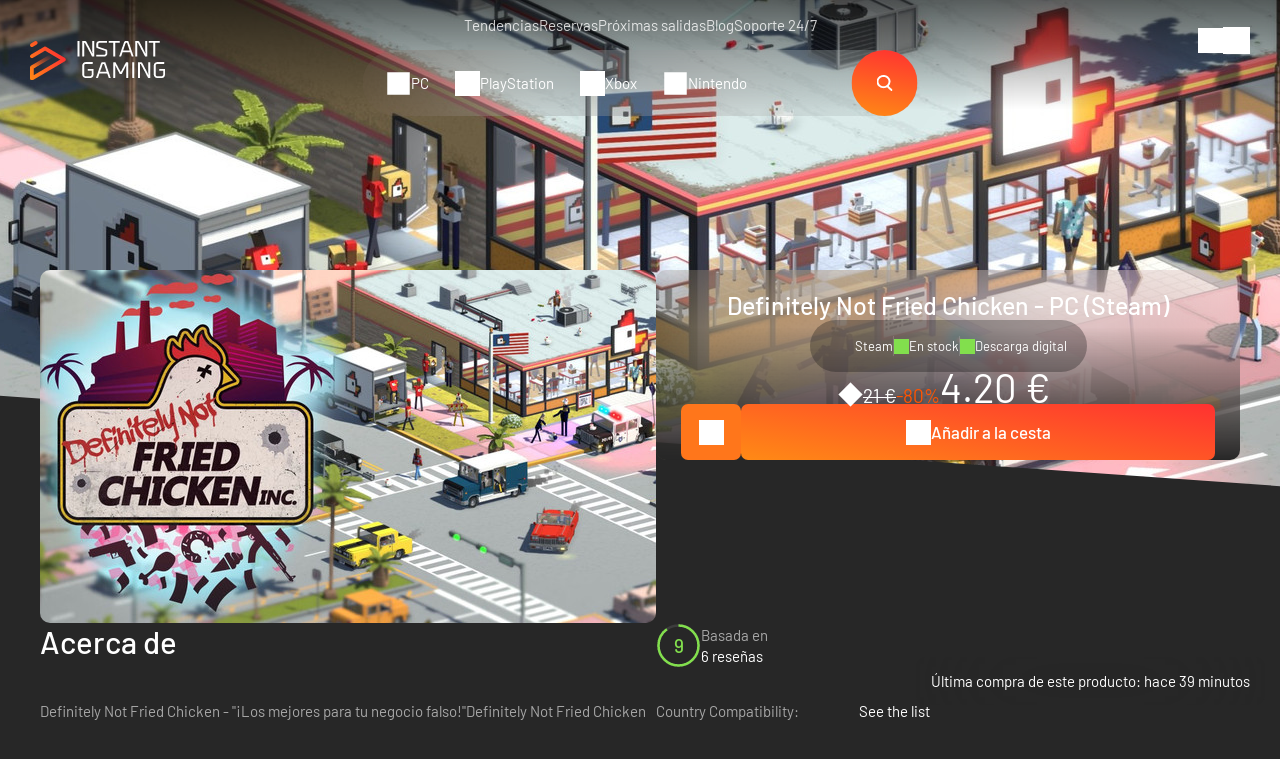

--- FILE ---
content_type: text/html; charset=UTF-8
request_url: https://www.instant-gaming.com/es/13455-comprar-definitely-not-fried-chicken-pc-juego-steam/
body_size: 45771
content:
<!DOCTYPE html>
<html xmlns="http://www.w3.org/1999/xhtml" xml:lang="es" lang="es" >
    <head><script type="text/javascript">(window.NREUM||(NREUM={})).init={ajax:{deny_list:["bam.nr-data.net"]},feature_flags:["soft_nav"]};(window.NREUM||(NREUM={})).loader_config={licenseKey:"548e8d9732",applicationID:"6048502",browserID:"6048504"};;/*! For license information please see nr-loader-rum-1.308.0.min.js.LICENSE.txt */
(()=>{var e,t,r={163:(e,t,r)=>{"use strict";r.d(t,{j:()=>E});var n=r(384),i=r(1741);var a=r(2555);r(860).K7.genericEvents;const s="experimental.resources",o="register",c=e=>{if(!e||"string"!=typeof e)return!1;try{document.createDocumentFragment().querySelector(e)}catch{return!1}return!0};var d=r(2614),u=r(944),l=r(8122);const f="[data-nr-mask]",g=e=>(0,l.a)(e,(()=>{const e={feature_flags:[],experimental:{allow_registered_children:!1,resources:!1},mask_selector:"*",block_selector:"[data-nr-block]",mask_input_options:{color:!1,date:!1,"datetime-local":!1,email:!1,month:!1,number:!1,range:!1,search:!1,tel:!1,text:!1,time:!1,url:!1,week:!1,textarea:!1,select:!1,password:!0}};return{ajax:{deny_list:void 0,block_internal:!0,enabled:!0,autoStart:!0},api:{get allow_registered_children(){return e.feature_flags.includes(o)||e.experimental.allow_registered_children},set allow_registered_children(t){e.experimental.allow_registered_children=t},duplicate_registered_data:!1},browser_consent_mode:{enabled:!1},distributed_tracing:{enabled:void 0,exclude_newrelic_header:void 0,cors_use_newrelic_header:void 0,cors_use_tracecontext_headers:void 0,allowed_origins:void 0},get feature_flags(){return e.feature_flags},set feature_flags(t){e.feature_flags=t},generic_events:{enabled:!0,autoStart:!0},harvest:{interval:30},jserrors:{enabled:!0,autoStart:!0},logging:{enabled:!0,autoStart:!0},metrics:{enabled:!0,autoStart:!0},obfuscate:void 0,page_action:{enabled:!0},page_view_event:{enabled:!0,autoStart:!0},page_view_timing:{enabled:!0,autoStart:!0},performance:{capture_marks:!1,capture_measures:!1,capture_detail:!0,resources:{get enabled(){return e.feature_flags.includes(s)||e.experimental.resources},set enabled(t){e.experimental.resources=t},asset_types:[],first_party_domains:[],ignore_newrelic:!0}},privacy:{cookies_enabled:!0},proxy:{assets:void 0,beacon:void 0},session:{expiresMs:d.wk,inactiveMs:d.BB},session_replay:{autoStart:!0,enabled:!1,preload:!1,sampling_rate:10,error_sampling_rate:100,collect_fonts:!1,inline_images:!1,fix_stylesheets:!0,mask_all_inputs:!0,get mask_text_selector(){return e.mask_selector},set mask_text_selector(t){c(t)?e.mask_selector="".concat(t,",").concat(f):""===t||null===t?e.mask_selector=f:(0,u.R)(5,t)},get block_class(){return"nr-block"},get ignore_class(){return"nr-ignore"},get mask_text_class(){return"nr-mask"},get block_selector(){return e.block_selector},set block_selector(t){c(t)?e.block_selector+=",".concat(t):""!==t&&(0,u.R)(6,t)},get mask_input_options(){return e.mask_input_options},set mask_input_options(t){t&&"object"==typeof t?e.mask_input_options={...t,password:!0}:(0,u.R)(7,t)}},session_trace:{enabled:!0,autoStart:!0},soft_navigations:{enabled:!0,autoStart:!0},spa:{enabled:!0,autoStart:!0},ssl:void 0,user_actions:{enabled:!0,elementAttributes:["id","className","tagName","type"]}}})());var p=r(6154),m=r(9324);let h=0;const v={buildEnv:m.F3,distMethod:m.Xs,version:m.xv,originTime:p.WN},b={consented:!1},y={appMetadata:{},get consented(){return this.session?.state?.consent||b.consented},set consented(e){b.consented=e},customTransaction:void 0,denyList:void 0,disabled:!1,harvester:void 0,isolatedBacklog:!1,isRecording:!1,loaderType:void 0,maxBytes:3e4,obfuscator:void 0,onerror:void 0,ptid:void 0,releaseIds:{},session:void 0,timeKeeper:void 0,registeredEntities:[],jsAttributesMetadata:{bytes:0},get harvestCount(){return++h}},_=e=>{const t=(0,l.a)(e,y),r=Object.keys(v).reduce((e,t)=>(e[t]={value:v[t],writable:!1,configurable:!0,enumerable:!0},e),{});return Object.defineProperties(t,r)};var w=r(5701);const x=e=>{const t=e.startsWith("http");e+="/",r.p=t?e:"https://"+e};var R=r(7836),k=r(3241);const A={accountID:void 0,trustKey:void 0,agentID:void 0,licenseKey:void 0,applicationID:void 0,xpid:void 0},S=e=>(0,l.a)(e,A),T=new Set;function E(e,t={},r,s){let{init:o,info:c,loader_config:d,runtime:u={},exposed:l=!0}=t;if(!c){const e=(0,n.pV)();o=e.init,c=e.info,d=e.loader_config}e.init=g(o||{}),e.loader_config=S(d||{}),c.jsAttributes??={},p.bv&&(c.jsAttributes.isWorker=!0),e.info=(0,a.D)(c);const f=e.init,m=[c.beacon,c.errorBeacon];T.has(e.agentIdentifier)||(f.proxy.assets&&(x(f.proxy.assets),m.push(f.proxy.assets)),f.proxy.beacon&&m.push(f.proxy.beacon),e.beacons=[...m],function(e){const t=(0,n.pV)();Object.getOwnPropertyNames(i.W.prototype).forEach(r=>{const n=i.W.prototype[r];if("function"!=typeof n||"constructor"===n)return;let a=t[r];e[r]&&!1!==e.exposed&&"micro-agent"!==e.runtime?.loaderType&&(t[r]=(...t)=>{const n=e[r](...t);return a?a(...t):n})})}(e),(0,n.US)("activatedFeatures",w.B)),u.denyList=[...f.ajax.deny_list||[],...f.ajax.block_internal?m:[]],u.ptid=e.agentIdentifier,u.loaderType=r,e.runtime=_(u),T.has(e.agentIdentifier)||(e.ee=R.ee.get(e.agentIdentifier),e.exposed=l,(0,k.W)({agentIdentifier:e.agentIdentifier,drained:!!w.B?.[e.agentIdentifier],type:"lifecycle",name:"initialize",feature:void 0,data:e.config})),T.add(e.agentIdentifier)}},384:(e,t,r)=>{"use strict";r.d(t,{NT:()=>s,US:()=>u,Zm:()=>o,bQ:()=>d,dV:()=>c,pV:()=>l});var n=r(6154),i=r(1863),a=r(1910);const s={beacon:"bam.nr-data.net",errorBeacon:"bam.nr-data.net"};function o(){return n.gm.NREUM||(n.gm.NREUM={}),void 0===n.gm.newrelic&&(n.gm.newrelic=n.gm.NREUM),n.gm.NREUM}function c(){let e=o();return e.o||(e.o={ST:n.gm.setTimeout,SI:n.gm.setImmediate||n.gm.setInterval,CT:n.gm.clearTimeout,XHR:n.gm.XMLHttpRequest,REQ:n.gm.Request,EV:n.gm.Event,PR:n.gm.Promise,MO:n.gm.MutationObserver,FETCH:n.gm.fetch,WS:n.gm.WebSocket},(0,a.i)(...Object.values(e.o))),e}function d(e,t){let r=o();r.initializedAgents??={},t.initializedAt={ms:(0,i.t)(),date:new Date},r.initializedAgents[e]=t}function u(e,t){o()[e]=t}function l(){return function(){let e=o();const t=e.info||{};e.info={beacon:s.beacon,errorBeacon:s.errorBeacon,...t}}(),function(){let e=o();const t=e.init||{};e.init={...t}}(),c(),function(){let e=o();const t=e.loader_config||{};e.loader_config={...t}}(),o()}},782:(e,t,r)=>{"use strict";r.d(t,{T:()=>n});const n=r(860).K7.pageViewTiming},860:(e,t,r)=>{"use strict";r.d(t,{$J:()=>u,K7:()=>c,P3:()=>d,XX:()=>i,Yy:()=>o,df:()=>a,qY:()=>n,v4:()=>s});const n="events",i="jserrors",a="browser/blobs",s="rum",o="browser/logs",c={ajax:"ajax",genericEvents:"generic_events",jserrors:i,logging:"logging",metrics:"metrics",pageAction:"page_action",pageViewEvent:"page_view_event",pageViewTiming:"page_view_timing",sessionReplay:"session_replay",sessionTrace:"session_trace",softNav:"soft_navigations",spa:"spa"},d={[c.pageViewEvent]:1,[c.pageViewTiming]:2,[c.metrics]:3,[c.jserrors]:4,[c.spa]:5,[c.ajax]:6,[c.sessionTrace]:7,[c.softNav]:8,[c.sessionReplay]:9,[c.logging]:10,[c.genericEvents]:11},u={[c.pageViewEvent]:s,[c.pageViewTiming]:n,[c.ajax]:n,[c.spa]:n,[c.softNav]:n,[c.metrics]:i,[c.jserrors]:i,[c.sessionTrace]:a,[c.sessionReplay]:a,[c.logging]:o,[c.genericEvents]:"ins"}},944:(e,t,r)=>{"use strict";r.d(t,{R:()=>i});var n=r(3241);function i(e,t){"function"==typeof console.debug&&(console.debug("New Relic Warning: https://github.com/newrelic/newrelic-browser-agent/blob/main/docs/warning-codes.md#".concat(e),t),(0,n.W)({agentIdentifier:null,drained:null,type:"data",name:"warn",feature:"warn",data:{code:e,secondary:t}}))}},1687:(e,t,r)=>{"use strict";r.d(t,{Ak:()=>d,Ze:()=>f,x3:()=>u});var n=r(3241),i=r(7836),a=r(3606),s=r(860),o=r(2646);const c={};function d(e,t){const r={staged:!1,priority:s.P3[t]||0};l(e),c[e].get(t)||c[e].set(t,r)}function u(e,t){e&&c[e]&&(c[e].get(t)&&c[e].delete(t),p(e,t,!1),c[e].size&&g(e))}function l(e){if(!e)throw new Error("agentIdentifier required");c[e]||(c[e]=new Map)}function f(e="",t="feature",r=!1){if(l(e),!e||!c[e].get(t)||r)return p(e,t);c[e].get(t).staged=!0,g(e)}function g(e){const t=Array.from(c[e]);t.every(([e,t])=>t.staged)&&(t.sort((e,t)=>e[1].priority-t[1].priority),t.forEach(([t])=>{c[e].delete(t),p(e,t)}))}function p(e,t,r=!0){const s=e?i.ee.get(e):i.ee,c=a.i.handlers;if(!s.aborted&&s.backlog&&c){if((0,n.W)({agentIdentifier:e,type:"lifecycle",name:"drain",feature:t}),r){const e=s.backlog[t],r=c[t];if(r){for(let t=0;e&&t<e.length;++t)m(e[t],r);Object.entries(r).forEach(([e,t])=>{Object.values(t||{}).forEach(t=>{t[0]?.on&&t[0]?.context()instanceof o.y&&t[0].on(e,t[1])})})}}s.isolatedBacklog||delete c[t],s.backlog[t]=null,s.emit("drain-"+t,[])}}function m(e,t){var r=e[1];Object.values(t[r]||{}).forEach(t=>{var r=e[0];if(t[0]===r){var n=t[1],i=e[3],a=e[2];n.apply(i,a)}})}},1738:(e,t,r)=>{"use strict";r.d(t,{U:()=>g,Y:()=>f});var n=r(3241),i=r(9908),a=r(1863),s=r(944),o=r(5701),c=r(3969),d=r(8362),u=r(860),l=r(4261);function f(e,t,r,a){const f=a||r;!f||f[e]&&f[e]!==d.d.prototype[e]||(f[e]=function(){(0,i.p)(c.xV,["API/"+e+"/called"],void 0,u.K7.metrics,r.ee),(0,n.W)({agentIdentifier:r.agentIdentifier,drained:!!o.B?.[r.agentIdentifier],type:"data",name:"api",feature:l.Pl+e,data:{}});try{return t.apply(this,arguments)}catch(e){(0,s.R)(23,e)}})}function g(e,t,r,n,s){const o=e.info;null===r?delete o.jsAttributes[t]:o.jsAttributes[t]=r,(s||null===r)&&(0,i.p)(l.Pl+n,[(0,a.t)(),t,r],void 0,"session",e.ee)}},1741:(e,t,r)=>{"use strict";r.d(t,{W:()=>a});var n=r(944),i=r(4261);class a{#e(e,...t){if(this[e]!==a.prototype[e])return this[e](...t);(0,n.R)(35,e)}addPageAction(e,t){return this.#e(i.hG,e,t)}register(e){return this.#e(i.eY,e)}recordCustomEvent(e,t){return this.#e(i.fF,e,t)}setPageViewName(e,t){return this.#e(i.Fw,e,t)}setCustomAttribute(e,t,r){return this.#e(i.cD,e,t,r)}noticeError(e,t){return this.#e(i.o5,e,t)}setUserId(e,t=!1){return this.#e(i.Dl,e,t)}setApplicationVersion(e){return this.#e(i.nb,e)}setErrorHandler(e){return this.#e(i.bt,e)}addRelease(e,t){return this.#e(i.k6,e,t)}log(e,t){return this.#e(i.$9,e,t)}start(){return this.#e(i.d3)}finished(e){return this.#e(i.BL,e)}recordReplay(){return this.#e(i.CH)}pauseReplay(){return this.#e(i.Tb)}addToTrace(e){return this.#e(i.U2,e)}setCurrentRouteName(e){return this.#e(i.PA,e)}interaction(e){return this.#e(i.dT,e)}wrapLogger(e,t,r){return this.#e(i.Wb,e,t,r)}measure(e,t){return this.#e(i.V1,e,t)}consent(e){return this.#e(i.Pv,e)}}},1863:(e,t,r)=>{"use strict";function n(){return Math.floor(performance.now())}r.d(t,{t:()=>n})},1910:(e,t,r)=>{"use strict";r.d(t,{i:()=>a});var n=r(944);const i=new Map;function a(...e){return e.every(e=>{if(i.has(e))return i.get(e);const t="function"==typeof e?e.toString():"",r=t.includes("[native code]"),a=t.includes("nrWrapper");return r||a||(0,n.R)(64,e?.name||t),i.set(e,r),r})}},2555:(e,t,r)=>{"use strict";r.d(t,{D:()=>o,f:()=>s});var n=r(384),i=r(8122);const a={beacon:n.NT.beacon,errorBeacon:n.NT.errorBeacon,licenseKey:void 0,applicationID:void 0,sa:void 0,queueTime:void 0,applicationTime:void 0,ttGuid:void 0,user:void 0,account:void 0,product:void 0,extra:void 0,jsAttributes:{},userAttributes:void 0,atts:void 0,transactionName:void 0,tNamePlain:void 0};function s(e){try{return!!e.licenseKey&&!!e.errorBeacon&&!!e.applicationID}catch(e){return!1}}const o=e=>(0,i.a)(e,a)},2614:(e,t,r)=>{"use strict";r.d(t,{BB:()=>s,H3:()=>n,g:()=>d,iL:()=>c,tS:()=>o,uh:()=>i,wk:()=>a});const n="NRBA",i="SESSION",a=144e5,s=18e5,o={STARTED:"session-started",PAUSE:"session-pause",RESET:"session-reset",RESUME:"session-resume",UPDATE:"session-update"},c={SAME_TAB:"same-tab",CROSS_TAB:"cross-tab"},d={OFF:0,FULL:1,ERROR:2}},2646:(e,t,r)=>{"use strict";r.d(t,{y:()=>n});class n{constructor(e){this.contextId=e}}},2843:(e,t,r)=>{"use strict";r.d(t,{G:()=>a,u:()=>i});var n=r(3878);function i(e,t=!1,r,i){(0,n.DD)("visibilitychange",function(){if(t)return void("hidden"===document.visibilityState&&e());e(document.visibilityState)},r,i)}function a(e,t,r){(0,n.sp)("pagehide",e,t,r)}},3241:(e,t,r)=>{"use strict";r.d(t,{W:()=>a});var n=r(6154);const i="newrelic";function a(e={}){try{n.gm.dispatchEvent(new CustomEvent(i,{detail:e}))}catch(e){}}},3606:(e,t,r)=>{"use strict";r.d(t,{i:()=>a});var n=r(9908);a.on=s;var i=a.handlers={};function a(e,t,r,a){s(a||n.d,i,e,t,r)}function s(e,t,r,i,a){a||(a="feature"),e||(e=n.d);var s=t[a]=t[a]||{};(s[r]=s[r]||[]).push([e,i])}},3878:(e,t,r)=>{"use strict";function n(e,t){return{capture:e,passive:!1,signal:t}}function i(e,t,r=!1,i){window.addEventListener(e,t,n(r,i))}function a(e,t,r=!1,i){document.addEventListener(e,t,n(r,i))}r.d(t,{DD:()=>a,jT:()=>n,sp:()=>i})},3969:(e,t,r)=>{"use strict";r.d(t,{TZ:()=>n,XG:()=>o,rs:()=>i,xV:()=>s,z_:()=>a});const n=r(860).K7.metrics,i="sm",a="cm",s="storeSupportabilityMetrics",o="storeEventMetrics"},4234:(e,t,r)=>{"use strict";r.d(t,{W:()=>a});var n=r(7836),i=r(1687);class a{constructor(e,t){this.agentIdentifier=e,this.ee=n.ee.get(e),this.featureName=t,this.blocked=!1}deregisterDrain(){(0,i.x3)(this.agentIdentifier,this.featureName)}}},4261:(e,t,r)=>{"use strict";r.d(t,{$9:()=>d,BL:()=>o,CH:()=>g,Dl:()=>_,Fw:()=>y,PA:()=>h,Pl:()=>n,Pv:()=>k,Tb:()=>l,U2:()=>a,V1:()=>R,Wb:()=>x,bt:()=>b,cD:()=>v,d3:()=>w,dT:()=>c,eY:()=>p,fF:()=>f,hG:()=>i,k6:()=>s,nb:()=>m,o5:()=>u});const n="api-",i="addPageAction",a="addToTrace",s="addRelease",o="finished",c="interaction",d="log",u="noticeError",l="pauseReplay",f="recordCustomEvent",g="recordReplay",p="register",m="setApplicationVersion",h="setCurrentRouteName",v="setCustomAttribute",b="setErrorHandler",y="setPageViewName",_="setUserId",w="start",x="wrapLogger",R="measure",k="consent"},5289:(e,t,r)=>{"use strict";r.d(t,{GG:()=>s,Qr:()=>c,sB:()=>o});var n=r(3878),i=r(6389);function a(){return"undefined"==typeof document||"complete"===document.readyState}function s(e,t){if(a())return e();const r=(0,i.J)(e),s=setInterval(()=>{a()&&(clearInterval(s),r())},500);(0,n.sp)("load",r,t)}function o(e){if(a())return e();(0,n.DD)("DOMContentLoaded",e)}function c(e){if(a())return e();(0,n.sp)("popstate",e)}},5607:(e,t,r)=>{"use strict";r.d(t,{W:()=>n});const n=(0,r(9566).bz)()},5701:(e,t,r)=>{"use strict";r.d(t,{B:()=>a,t:()=>s});var n=r(3241);const i=new Set,a={};function s(e,t){const r=t.agentIdentifier;a[r]??={},e&&"object"==typeof e&&(i.has(r)||(t.ee.emit("rumresp",[e]),a[r]=e,i.add(r),(0,n.W)({agentIdentifier:r,loaded:!0,drained:!0,type:"lifecycle",name:"load",feature:void 0,data:e})))}},6154:(e,t,r)=>{"use strict";r.d(t,{OF:()=>c,RI:()=>i,WN:()=>u,bv:()=>a,eN:()=>l,gm:()=>s,mw:()=>o,sb:()=>d});var n=r(1863);const i="undefined"!=typeof window&&!!window.document,a="undefined"!=typeof WorkerGlobalScope&&("undefined"!=typeof self&&self instanceof WorkerGlobalScope&&self.navigator instanceof WorkerNavigator||"undefined"!=typeof globalThis&&globalThis instanceof WorkerGlobalScope&&globalThis.navigator instanceof WorkerNavigator),s=i?window:"undefined"!=typeof WorkerGlobalScope&&("undefined"!=typeof self&&self instanceof WorkerGlobalScope&&self||"undefined"!=typeof globalThis&&globalThis instanceof WorkerGlobalScope&&globalThis),o=Boolean("hidden"===s?.document?.visibilityState),c=/iPad|iPhone|iPod/.test(s.navigator?.userAgent),d=c&&"undefined"==typeof SharedWorker,u=((()=>{const e=s.navigator?.userAgent?.match(/Firefox[/\s](\d+\.\d+)/);Array.isArray(e)&&e.length>=2&&e[1]})(),Date.now()-(0,n.t)()),l=()=>"undefined"!=typeof PerformanceNavigationTiming&&s?.performance?.getEntriesByType("navigation")?.[0]?.responseStart},6389:(e,t,r)=>{"use strict";function n(e,t=500,r={}){const n=r?.leading||!1;let i;return(...r)=>{n&&void 0===i&&(e.apply(this,r),i=setTimeout(()=>{i=clearTimeout(i)},t)),n||(clearTimeout(i),i=setTimeout(()=>{e.apply(this,r)},t))}}function i(e){let t=!1;return(...r)=>{t||(t=!0,e.apply(this,r))}}r.d(t,{J:()=>i,s:()=>n})},6630:(e,t,r)=>{"use strict";r.d(t,{T:()=>n});const n=r(860).K7.pageViewEvent},7699:(e,t,r)=>{"use strict";r.d(t,{It:()=>a,KC:()=>o,No:()=>i,qh:()=>s});var n=r(860);const i=16e3,a=1e6,s="SESSION_ERROR",o={[n.K7.logging]:!0,[n.K7.genericEvents]:!1,[n.K7.jserrors]:!1,[n.K7.ajax]:!1}},7836:(e,t,r)=>{"use strict";r.d(t,{P:()=>o,ee:()=>c});var n=r(384),i=r(8990),a=r(2646),s=r(5607);const o="nr@context:".concat(s.W),c=function e(t,r){var n={},s={},u={},l=!1;try{l=16===r.length&&d.initializedAgents?.[r]?.runtime.isolatedBacklog}catch(e){}var f={on:p,addEventListener:p,removeEventListener:function(e,t){var r=n[e];if(!r)return;for(var i=0;i<r.length;i++)r[i]===t&&r.splice(i,1)},emit:function(e,r,n,i,a){!1!==a&&(a=!0);if(c.aborted&&!i)return;t&&a&&t.emit(e,r,n);var o=g(n);m(e).forEach(e=>{e.apply(o,r)});var d=v()[s[e]];d&&d.push([f,e,r,o]);return o},get:h,listeners:m,context:g,buffer:function(e,t){const r=v();if(t=t||"feature",f.aborted)return;Object.entries(e||{}).forEach(([e,n])=>{s[n]=t,t in r||(r[t]=[])})},abort:function(){f._aborted=!0,Object.keys(f.backlog).forEach(e=>{delete f.backlog[e]})},isBuffering:function(e){return!!v()[s[e]]},debugId:r,backlog:l?{}:t&&"object"==typeof t.backlog?t.backlog:{},isolatedBacklog:l};return Object.defineProperty(f,"aborted",{get:()=>{let e=f._aborted||!1;return e||(t&&(e=t.aborted),e)}}),f;function g(e){return e&&e instanceof a.y?e:e?(0,i.I)(e,o,()=>new a.y(o)):new a.y(o)}function p(e,t){n[e]=m(e).concat(t)}function m(e){return n[e]||[]}function h(t){return u[t]=u[t]||e(f,t)}function v(){return f.backlog}}(void 0,"globalEE"),d=(0,n.Zm)();d.ee||(d.ee=c)},8122:(e,t,r)=>{"use strict";r.d(t,{a:()=>i});var n=r(944);function i(e,t){try{if(!e||"object"!=typeof e)return(0,n.R)(3);if(!t||"object"!=typeof t)return(0,n.R)(4);const r=Object.create(Object.getPrototypeOf(t),Object.getOwnPropertyDescriptors(t)),a=0===Object.keys(r).length?e:r;for(let s in a)if(void 0!==e[s])try{if(null===e[s]){r[s]=null;continue}Array.isArray(e[s])&&Array.isArray(t[s])?r[s]=Array.from(new Set([...e[s],...t[s]])):"object"==typeof e[s]&&"object"==typeof t[s]?r[s]=i(e[s],t[s]):r[s]=e[s]}catch(e){r[s]||(0,n.R)(1,e)}return r}catch(e){(0,n.R)(2,e)}}},8362:(e,t,r)=>{"use strict";r.d(t,{d:()=>a});var n=r(9566),i=r(1741);class a extends i.W{agentIdentifier=(0,n.LA)(16)}},8374:(e,t,r)=>{r.nc=(()=>{try{return document?.currentScript?.nonce}catch(e){}return""})()},8990:(e,t,r)=>{"use strict";r.d(t,{I:()=>i});var n=Object.prototype.hasOwnProperty;function i(e,t,r){if(n.call(e,t))return e[t];var i=r();if(Object.defineProperty&&Object.keys)try{return Object.defineProperty(e,t,{value:i,writable:!0,enumerable:!1}),i}catch(e){}return e[t]=i,i}},9324:(e,t,r)=>{"use strict";r.d(t,{F3:()=>i,Xs:()=>a,xv:()=>n});const n="1.308.0",i="PROD",a="CDN"},9566:(e,t,r)=>{"use strict";r.d(t,{LA:()=>o,bz:()=>s});var n=r(6154);const i="xxxxxxxx-xxxx-4xxx-yxxx-xxxxxxxxxxxx";function a(e,t){return e?15&e[t]:16*Math.random()|0}function s(){const e=n.gm?.crypto||n.gm?.msCrypto;let t,r=0;return e&&e.getRandomValues&&(t=e.getRandomValues(new Uint8Array(30))),i.split("").map(e=>"x"===e?a(t,r++).toString(16):"y"===e?(3&a()|8).toString(16):e).join("")}function o(e){const t=n.gm?.crypto||n.gm?.msCrypto;let r,i=0;t&&t.getRandomValues&&(r=t.getRandomValues(new Uint8Array(e)));const s=[];for(var o=0;o<e;o++)s.push(a(r,i++).toString(16));return s.join("")}},9908:(e,t,r)=>{"use strict";r.d(t,{d:()=>n,p:()=>i});var n=r(7836).ee.get("handle");function i(e,t,r,i,a){a?(a.buffer([e],i),a.emit(e,t,r)):(n.buffer([e],i),n.emit(e,t,r))}}},n={};function i(e){var t=n[e];if(void 0!==t)return t.exports;var a=n[e]={exports:{}};return r[e](a,a.exports,i),a.exports}i.m=r,i.d=(e,t)=>{for(var r in t)i.o(t,r)&&!i.o(e,r)&&Object.defineProperty(e,r,{enumerable:!0,get:t[r]})},i.f={},i.e=e=>Promise.all(Object.keys(i.f).reduce((t,r)=>(i.f[r](e,t),t),[])),i.u=e=>"nr-rum-1.308.0.min.js",i.o=(e,t)=>Object.prototype.hasOwnProperty.call(e,t),e={},t="NRBA-1.308.0.PROD:",i.l=(r,n,a,s)=>{if(e[r])e[r].push(n);else{var o,c;if(void 0!==a)for(var d=document.getElementsByTagName("script"),u=0;u<d.length;u++){var l=d[u];if(l.getAttribute("src")==r||l.getAttribute("data-webpack")==t+a){o=l;break}}if(!o){c=!0;var f={296:"sha512-+MIMDsOcckGXa1EdWHqFNv7P+JUkd5kQwCBr3KE6uCvnsBNUrdSt4a/3/L4j4TxtnaMNjHpza2/erNQbpacJQA=="};(o=document.createElement("script")).charset="utf-8",i.nc&&o.setAttribute("nonce",i.nc),o.setAttribute("data-webpack",t+a),o.src=r,0!==o.src.indexOf(window.location.origin+"/")&&(o.crossOrigin="anonymous"),f[s]&&(o.integrity=f[s])}e[r]=[n];var g=(t,n)=>{o.onerror=o.onload=null,clearTimeout(p);var i=e[r];if(delete e[r],o.parentNode&&o.parentNode.removeChild(o),i&&i.forEach(e=>e(n)),t)return t(n)},p=setTimeout(g.bind(null,void 0,{type:"timeout",target:o}),12e4);o.onerror=g.bind(null,o.onerror),o.onload=g.bind(null,o.onload),c&&document.head.appendChild(o)}},i.r=e=>{"undefined"!=typeof Symbol&&Symbol.toStringTag&&Object.defineProperty(e,Symbol.toStringTag,{value:"Module"}),Object.defineProperty(e,"__esModule",{value:!0})},i.p="https://js-agent.newrelic.com/",(()=>{var e={374:0,840:0};i.f.j=(t,r)=>{var n=i.o(e,t)?e[t]:void 0;if(0!==n)if(n)r.push(n[2]);else{var a=new Promise((r,i)=>n=e[t]=[r,i]);r.push(n[2]=a);var s=i.p+i.u(t),o=new Error;i.l(s,r=>{if(i.o(e,t)&&(0!==(n=e[t])&&(e[t]=void 0),n)){var a=r&&("load"===r.type?"missing":r.type),s=r&&r.target&&r.target.src;o.message="Loading chunk "+t+" failed: ("+a+": "+s+")",o.name="ChunkLoadError",o.type=a,o.request=s,n[1](o)}},"chunk-"+t,t)}};var t=(t,r)=>{var n,a,[s,o,c]=r,d=0;if(s.some(t=>0!==e[t])){for(n in o)i.o(o,n)&&(i.m[n]=o[n]);if(c)c(i)}for(t&&t(r);d<s.length;d++)a=s[d],i.o(e,a)&&e[a]&&e[a][0](),e[a]=0},r=self["webpackChunk:NRBA-1.308.0.PROD"]=self["webpackChunk:NRBA-1.308.0.PROD"]||[];r.forEach(t.bind(null,0)),r.push=t.bind(null,r.push.bind(r))})(),(()=>{"use strict";i(8374);var e=i(8362),t=i(860);const r=Object.values(t.K7);var n=i(163);var a=i(9908),s=i(1863),o=i(4261),c=i(1738);var d=i(1687),u=i(4234),l=i(5289),f=i(6154),g=i(944),p=i(384);const m=e=>f.RI&&!0===e?.privacy.cookies_enabled;function h(e){return!!(0,p.dV)().o.MO&&m(e)&&!0===e?.session_trace.enabled}var v=i(6389),b=i(7699);class y extends u.W{constructor(e,t){super(e.agentIdentifier,t),this.agentRef=e,this.abortHandler=void 0,this.featAggregate=void 0,this.loadedSuccessfully=void 0,this.onAggregateImported=new Promise(e=>{this.loadedSuccessfully=e}),this.deferred=Promise.resolve(),!1===e.init[this.featureName].autoStart?this.deferred=new Promise((t,r)=>{this.ee.on("manual-start-all",(0,v.J)(()=>{(0,d.Ak)(e.agentIdentifier,this.featureName),t()}))}):(0,d.Ak)(e.agentIdentifier,t)}importAggregator(e,t,r={}){if(this.featAggregate)return;const n=async()=>{let n;await this.deferred;try{if(m(e.init)){const{setupAgentSession:t}=await i.e(296).then(i.bind(i,3305));n=t(e)}}catch(e){(0,g.R)(20,e),this.ee.emit("internal-error",[e]),(0,a.p)(b.qh,[e],void 0,this.featureName,this.ee)}try{if(!this.#t(this.featureName,n,e.init))return(0,d.Ze)(this.agentIdentifier,this.featureName),void this.loadedSuccessfully(!1);const{Aggregate:i}=await t();this.featAggregate=new i(e,r),e.runtime.harvester.initializedAggregates.push(this.featAggregate),this.loadedSuccessfully(!0)}catch(e){(0,g.R)(34,e),this.abortHandler?.(),(0,d.Ze)(this.agentIdentifier,this.featureName,!0),this.loadedSuccessfully(!1),this.ee&&this.ee.abort()}};f.RI?(0,l.GG)(()=>n(),!0):n()}#t(e,r,n){if(this.blocked)return!1;switch(e){case t.K7.sessionReplay:return h(n)&&!!r;case t.K7.sessionTrace:return!!r;default:return!0}}}var _=i(6630),w=i(2614),x=i(3241);class R extends y{static featureName=_.T;constructor(e){var t;super(e,_.T),this.setupInspectionEvents(e.agentIdentifier),t=e,(0,c.Y)(o.Fw,function(e,r){"string"==typeof e&&("/"!==e.charAt(0)&&(e="/"+e),t.runtime.customTransaction=(r||"http://custom.transaction")+e,(0,a.p)(o.Pl+o.Fw,[(0,s.t)()],void 0,void 0,t.ee))},t),this.importAggregator(e,()=>i.e(296).then(i.bind(i,3943)))}setupInspectionEvents(e){const t=(t,r)=>{t&&(0,x.W)({agentIdentifier:e,timeStamp:t.timeStamp,loaded:"complete"===t.target.readyState,type:"window",name:r,data:t.target.location+""})};(0,l.sB)(e=>{t(e,"DOMContentLoaded")}),(0,l.GG)(e=>{t(e,"load")}),(0,l.Qr)(e=>{t(e,"navigate")}),this.ee.on(w.tS.UPDATE,(t,r)=>{(0,x.W)({agentIdentifier:e,type:"lifecycle",name:"session",data:r})})}}class k extends e.d{constructor(e){var t;(super(),f.gm)?(this.features={},(0,p.bQ)(this.agentIdentifier,this),this.desiredFeatures=new Set(e.features||[]),this.desiredFeatures.add(R),(0,n.j)(this,e,e.loaderType||"agent"),t=this,(0,c.Y)(o.cD,function(e,r,n=!1){if("string"==typeof e){if(["string","number","boolean"].includes(typeof r)||null===r)return(0,c.U)(t,e,r,o.cD,n);(0,g.R)(40,typeof r)}else(0,g.R)(39,typeof e)},t),function(e){(0,c.Y)(o.Dl,function(t,r=!1){if("string"!=typeof t&&null!==t)return void(0,g.R)(41,typeof t);const n=e.info.jsAttributes["enduser.id"];r&&null!=n&&n!==t?(0,a.p)(o.Pl+"setUserIdAndResetSession",[t],void 0,"session",e.ee):(0,c.U)(e,"enduser.id",t,o.Dl,!0)},e)}(this),function(e){(0,c.Y)(o.nb,function(t){if("string"==typeof t||null===t)return(0,c.U)(e,"application.version",t,o.nb,!1);(0,g.R)(42,typeof t)},e)}(this),function(e){(0,c.Y)(o.d3,function(){e.ee.emit("manual-start-all")},e)}(this),function(e){(0,c.Y)(o.Pv,function(t=!0){if("boolean"==typeof t){if((0,a.p)(o.Pl+o.Pv,[t],void 0,"session",e.ee),e.runtime.consented=t,t){const t=e.features.page_view_event;t.onAggregateImported.then(e=>{const r=t.featAggregate;e&&!r.sentRum&&r.sendRum()})}}else(0,g.R)(65,typeof t)},e)}(this),this.run()):(0,g.R)(21)}get config(){return{info:this.info,init:this.init,loader_config:this.loader_config,runtime:this.runtime}}get api(){return this}run(){try{const e=function(e){const t={};return r.forEach(r=>{t[r]=!!e[r]?.enabled}),t}(this.init),n=[...this.desiredFeatures];n.sort((e,r)=>t.P3[e.featureName]-t.P3[r.featureName]),n.forEach(r=>{if(!e[r.featureName]&&r.featureName!==t.K7.pageViewEvent)return;if(r.featureName===t.K7.spa)return void(0,g.R)(67);const n=function(e){switch(e){case t.K7.ajax:return[t.K7.jserrors];case t.K7.sessionTrace:return[t.K7.ajax,t.K7.pageViewEvent];case t.K7.sessionReplay:return[t.K7.sessionTrace];case t.K7.pageViewTiming:return[t.K7.pageViewEvent];default:return[]}}(r.featureName).filter(e=>!(e in this.features));n.length>0&&(0,g.R)(36,{targetFeature:r.featureName,missingDependencies:n}),this.features[r.featureName]=new r(this)})}catch(e){(0,g.R)(22,e);for(const e in this.features)this.features[e].abortHandler?.();const t=(0,p.Zm)();delete t.initializedAgents[this.agentIdentifier]?.features,delete this.sharedAggregator;return t.ee.get(this.agentIdentifier).abort(),!1}}}var A=i(2843),S=i(782);class T extends y{static featureName=S.T;constructor(e){super(e,S.T),f.RI&&((0,A.u)(()=>(0,a.p)("docHidden",[(0,s.t)()],void 0,S.T,this.ee),!0),(0,A.G)(()=>(0,a.p)("winPagehide",[(0,s.t)()],void 0,S.T,this.ee)),this.importAggregator(e,()=>i.e(296).then(i.bind(i,2117))))}}var E=i(3969);class I extends y{static featureName=E.TZ;constructor(e){super(e,E.TZ),f.RI&&document.addEventListener("securitypolicyviolation",e=>{(0,a.p)(E.xV,["Generic/CSPViolation/Detected"],void 0,this.featureName,this.ee)}),this.importAggregator(e,()=>i.e(296).then(i.bind(i,9623)))}}new k({features:[R,T,I],loaderType:"lite"})})()})();</script>
        <title>Comprar Definitely Not Fried Chicken - PC (Steam)</title>

                    <meta name="robots" content="index,follow,all">
        
        <meta name="description" content="¡Comprar Definitely Not Fried Chicken - PC (Steam) más barato en Instant-Gaming, la referencia para comprar tus juegos al mejor precio con entrega inmediata!">
        <meta name="keywords" content="Comprar,Definitely Not Fried Chicken - PC (Steam)">
        <meta name="google-signin-clientid" content="838762527992-af3vk70ipe4m8501kl7695adctrm1vc7.apps.googleusercontent.com">
        <meta name="format-detection" content="telephone=no">

                
        <!-- Responsive stuff -->
                    <meta name="viewport" content="width=device-width, initial-scale=1, minimum-scale=1.0, maximum-scale=1" >
        
        <link rel="shortcut icon" type="image/png" href="https://www.instant-gaming.com/favicon.ico">
        <link rel="apple-touch-icon" href="https://www.instant-gaming.com/apple-touch-icon.png?v=2">
        <link rel="android-touch-icon" href="https://www.instant-gaming.com/apple-touch-icon.png?v=2">

                    <link rel="canonical" href="https://www.instant-gaming.com/es/13455-comprar-definitely-not-fried-chicken-pc-juego-steam/" />
        
        <!-- Performance tweaks -->
        <link rel="preconnect" href="https://gaming-cdn.com" crossorigin>
        <link rel="preload" href="/themes/igv2/fonts/barlow-regular.woff2" as="font" type="font/woff2" crossorigin>
        <link rel="preload" href="/themes/igv2/fonts/barlow-medium.woff2" as="font" type="font/woff2" crossorigin>
                <link rel="preload" href="https://www.googletagmanager.com/gtm.js?id=GTM-K27NW62" as="script" crossorigin>
                <link rel="preconnect" href="https://connect.facebook.net" crossorigin>

                    <link href="/themes/igv2/assets/store.css?v=79318c3a" rel="stylesheet" type="text/css">
        
        <script src="//widget.trustpilot.com/bootstrap/v5/tp.widget.bootstrap.min.js" async></script>
        <script defer src="/themes/igv2/js/jquery-3.6.3.min.js"></script>
        <script defer src="/themes/igv2/js/vue.min.js"></script>

                    <script type='text/javascript'>
    (function(u){var d=document,s=d.getElementsByTagName('script')[0],g=d.createElement('script');
        g.type='text/javascript';g.src=u;g.defer=!0;g.async=!0;s.parentNode.insertBefore(g, s)})
    ('https://tk.instant-gaming.com/50326/tag_50326_1.js')
</script>

        
        <script>
            function lazyLoadImage(item) {
                const image = new Image();
                const src = item.getAttribute('data-src');

                if (null === src) {
                    return;
                }

                item.onload = null;
                image.src = src;

                image.onload = function () {
                    item.setAttribute('src', src);
                };
            }

            function defer(fn) {
                window.addEventListener('DOMContentLoaded', fn);
            }

            window.URLS = {
                'WEB': 'https://www.instant-gaming.com',
                'CDN': 'https://gaming-cdn.com/'
            };

            // Browser environment sniffing
            const UA = typeof window !== 'undefined' && window.navigator.userAgent.toLowerCase();
            window.isUAG = (UA && /instant-gaming-uag/.test(UA));
            window.isUAGIGNews = (UA && /instant-gaming-uag-news/.test(UA));
            window.isUAGIG = window.isUAG && !window.isUAGIGNews;
            window.isMobile = window.isUAG || (UA && /iphone|ipad|ipod|android|blackberry|opera mini|iemobile|crios|opios|mobile|fxios/.test(UA));
            window.isIOS = (UA && /iphone|ipad|ipod|ios/.test(UA));

            defer(function() {
                if (window.isUAG) {
                    $('body').addClass('uag');
                }
                if (window.isIOS) {
                    $('body').addClass('ios');
                }
            });

            window.user = {
                lang: "es",
                countryCode: "US",
                isAuthenticated: false,
                                currency: {
                    label: "EUR",
                    format: "%s&nbsp;\u20ac",
                    symbol: "\u20ac",
                    rate: "1.000000000",
                    decimal_separator: ".",
                    thousand_separator: "",
                    can_supports_price: false
                }
            };
            window.currencies = {"EUR":{"id":1,"currency":"EUR","tx":"1.000000000","format":"%s&nbsp;\u20ac","symbol":"\u20ac","native":1,"tx_real":"1.000000000","_created_at":"2023-10-11 14:54:26","_updated_at":"2025-05-20 16:36:29","decimal_separator":".","thousand_separator":""},"USD":{"id":2,"currency":"USD","tx":"1.160227404","format":"$%s","symbol":"$","native":1,"tx_real":"1.160227404","_created_at":"2023-10-11 14:54:26","_updated_at":"2026-01-17 00:00:06","decimal_separator":".","thousand_separator":""},"GBP":{"id":3,"currency":"GBP","tx":"0.866941640","format":"\u00a3%s","symbol":"\u00a3","native":1,"tx_real":"0.866941640","_created_at":"2023-10-11 14:54:26","_updated_at":"2026-01-17 00:00:06","decimal_separator":".","thousand_separator":""},"DKK":{"id":4,"currency":"DKK","tx":"7.473604826","format":"%s&nbsp;kr.","symbol":"kr.","native":1,"tx_real":"7.473604826","_created_at":"2023-10-11 14:54:26","_updated_at":"2026-01-17 00:00:06","decimal_separator":".","thousand_separator":""},"CHF":{"id":5,"currency":"CHF","tx":"0.931430560","format":"%s&nbsp;CHF","symbol":"CHF","native":1,"tx_real":"0.931430560","_created_at":"2023-10-11 14:54:26","_updated_at":"2026-01-17 00:00:06","decimal_separator":".","thousand_separator":""},"BRL":{"id":6,"currency":"BRL","tx":"6.229957071","format":"R$&nbsp;%s","symbol":"R$","native":1,"tx_real":"6.229957071","_created_at":"2023-10-11 14:54:26","_updated_at":"2026-01-17 00:00:06","decimal_separator":",","thousand_separator":"."},"CAD":{"id":7,"currency":"CAD","tx":"1.615210581","format":"$%s","symbol":"$","native":1,"tx_real":"1.615210581","_created_at":"2023-10-11 14:54:26","_updated_at":"2026-01-17 00:00:06","decimal_separator":".","thousand_separator":""},"RSD":{"id":8,"currency":"RSD","tx":"117.253741733","format":"%s&nbsp;RSD","symbol":"RSD","native":0,"tx_real":"117.253741733","_created_at":"2023-10-11 14:54:26","_updated_at":"2026-01-17 00:00:06","decimal_separator":".","thousand_separator":""},"CZK":{"id":9,"currency":"CZK","tx":"24.267664462","format":"%s&nbsp;K\u010d","symbol":"K\u010d","native":1,"tx_real":"24.267664462","_created_at":"2023-10-11 14:54:26","_updated_at":"2026-01-17 00:00:06","decimal_separator":".","thousand_separator":""},"AUD":{"id":114,"currency":"AUD","tx":"1.736087713","format":"$%s","symbol":"$","native":1,"tx_real":"1.736087713","_created_at":"2023-10-11 14:54:26","_updated_at":"2026-01-17 00:00:06","decimal_separator":".","thousand_separator":""},"SEK":{"id":115,"currency":"SEK","tx":"10.699501102","format":"%s&nbsp;kr","symbol":"kr","native":1,"tx_real":"10.699501102","_created_at":"2023-10-11 14:54:26","_updated_at":"2026-01-17 00:00:06","decimal_separator":".","thousand_separator":""},"PLN":{"id":18266,"currency":"PLN","tx":"4.220462930","format":"%s&nbsp;z\u0142","symbol":"z\u0142","native":1,"tx_real":"4.220462930","_created_at":"2023-10-11 14:54:26","_updated_at":"2026-01-17 00:00:06","decimal_separator":".","thousand_separator":""},"NOK":{"id":19057,"currency":"NOK","tx":"11.712727694","format":"kr&nbsp;%s","symbol":"kr","native":0,"tx_real":"11.712727694","_created_at":"2023-10-11 14:54:26","_updated_at":"2026-01-17 00:00:06","decimal_separator":".","thousand_separator":""},"AED":{"id":19058,"currency":"AED","tx":"4.261515256","format":"AED&nbsp;%s","symbol":"AED","native":0,"tx_real":"4.261515256","_created_at":"2023-10-11 14:54:26","_updated_at":"2026-01-17 00:00:06","decimal_separator":".","thousand_separator":""}};window.globalLangs = {"_MENU_PREORDER_PANEL_AVAILABLE_IN_X_DAYS_":"En %d d\u00edas","_MENU_PREORDER_PANEL_AVAILABLE_TOMORROW_":"Ma\u00f1ana","_MENU_PREORDER_PANEL_AVAILABLE_TODAY_":"Hoy","_MENU_PREORDER_PANEL_AVAILABLE_YESTERDAY_":"Ayer","_LANGUAGES_PRODUCT_BADGE_PREORDER_":"Reserva","_LANGUAGES_PRODUCT_BADGE_BLACK_FRIDAY_":"Selecci\u00f3n de Black Friday","_URL_BUY_":"comprar","_URL_DOWNLOAD_":"descargar","_ERROR_OCCURRED_":"An error has occurred, please try again or contact support if the error persists","_SEARCH_SEARCH_":"Resultados","_REPORT_WIDGET_CONFIRM_":"\u00bfEst\u00e1s seguro de que deseas reportar este contenido? Nuestro equipo revisar\u00e1 tu petici\u00f3n en las pr\u00f3ximas 24 horas."};window.langs = { };             
        </script>

        <script defer src="/min/ig-igv2-js.js?v=79318c3a"></script>        <script defer src="/min/ig-igv2-js-product.js?v=79318c3a"></script>
        <!-- GTM -->
        <script>
            window.dataLayer = window.dataLayer || [];

            dataLayer.push({
                                'customerStatus': "Visitor",
                'countryCode': "US",
                'currency': "EUR"
            });

            
                        (function(w,d,s,l,i){ w[l]=w[l]||[];w[l].push({ 'gtm.start': new Date().getTime(),event:'gtm.js' }); var f=d.getElementsByTagName(s)[0], j=d.createElement(s),dl=l!='dataLayer'?'&l='+l:'';j.async=true;j.src='https://www.googletagmanager.com/gtm.js?id='+i+dl;f.parentNode.insertBefore(j,f); })(window,document,'script','dataLayer','GTM-K27NW62');
            
                                                dataLayer.push({"event":"eeProductsListView","ecommerce":{"currency":"EUR","currencyCode":"EUR","list_items":[{"item_name":"Cash Cleaner Simulator","item_id":19268,"price":"10.49","price_eur":"10.49","item_brand":null,"quantity":1,"item_category":"Steam","currency":"EUR","item_list_name":"list_also_bought","item_list_id":"list_also_bought"},{"item_name":"Prehistoric Kingdom","item_id":8421,"price":"9.12","price_eur":"9.12","item_brand":null,"quantity":1,"item_category":"Steam","currency":"EUR","item_list_name":"list_also_bought","item_list_id":"list_also_bought"},{"item_name":"Airport CEO","item_id":5106,"price":"4.19","price_eur":"4.19","item_brand":null,"quantity":1,"item_category":"Steam","currency":"EUR","item_list_name":"list_also_bought","item_list_id":"list_also_bought"},{"item_name":"Internet Cafe Simulator 2","item_id":10219,"price":"6.37","price_eur":"6.37","item_brand":null,"quantity":1,"item_category":"Steam","currency":"EUR","item_list_name":"list_also_bought","item_list_id":"list_also_bought"},{"item_name":"Internet Cafe Simulator","item_id":7871,"price":"2.13","price_eur":"2.13","item_brand":null,"quantity":1,"item_category":"Steam","currency":"EUR","item_list_name":"list_also_bought","item_list_id":"list_also_bought"},{"item_name":"Potion Tycoon","item_id":13705,"price":"4.64","price_eur":"4.64","item_brand":null,"quantity":1,"item_category":"Steam","currency":"EUR","item_list_name":"list_also_bought","item_list_id":"list_also_bought"},{"item_name":"King of Retail","item_id":7767,"price":"6.66","price_eur":"6.66","item_brand":null,"quantity":1,"item_category":"Steam","currency":"EUR","item_list_name":"list_also_bought","item_list_id":"list_also_bought"}],"item_list_id":"list_also_bought","item_list_name":"list_also_bought"}});
                                    dataLayer.push({"event":"eeProductDetailView","ecommerce":{"currency":"EUR","currencyCode":"EUR","detail":{"products":[{"name":"Definitely Not Fried Chicken","id":13455,"price":"4.20","category":"Steam"}]},"items":[{"item_name":"Definitely Not Fried Chicken","item_id":13455,"price":"4.20","price_eur":"4.20","item_brand":"Dope Games","quantity":1,"item_category":"Steam","currency":"EUR","item_category2":15,"item_category3":17}],"_clear":true}});
                            
            dataLayer.push({ event: 'done' });
        </script>

        <meta property="og:title" content="Comprar Definitely Not Fried Chicken - PC (Steam)" >
        <meta property="twitter:title" content="Comprar Definitely Not Fried Chicken - PC (Steam)">
        <meta property="og:site_name" itemprop="name" content="Instant-Gaming.com" >
        <meta property="twitter:site" content="@InstantGamingES" >
        <meta property="twitter:card" content="summary_large_image">
        <meta property="twitter:creator" content="@InstantGamingES">

                    <meta property="og:url" itemprop="url" content="https://www.instant-gaming.com/es/13455-comprar-definitely-not-fried-chicken-pc-juego-steam/" >
        
                    <meta property="og:image" content="https://gaming-cdn.com/images/products/13455/orig-fallback-v1/definitely-not-fried-chicken-pc-juego-steam-cover.jpg?v=1720700898" >
            <meta property="og:image:alt" content="Definitely Not Fried Chicken game cover" >
            <meta property="twitter:image" content="https://gaming-cdn.com/images/products/13455/orig/definitely-not-fried-chicken-pc-juego-steam-cover.jpg?v=1720700898" >
            <meta property="twitter:image:alt" content="Definitely Not Fried Chicken game cover" >
        
        <meta property="fb:app_id" content="252070411609330" >

        
                                    <link rel="alternate" hreflang="fr" href="https://www.instant-gaming.com/fr/13455-acheter-definitely-not-fried-chicken-pc-jeu-steam/" >
                            <link rel="alternate" hreflang="en" href="https://www.instant-gaming.com/en/13455-buy-definitely-not-fried-chicken-pc-game-steam/" >
                            <link rel="alternate" hreflang="de" href="https://www.instant-gaming.com/de/13455-kaufen-definitely-not-fried-chicken-pc-spiel-steam/" >
                            <link rel="alternate" hreflang="es" href="https://www.instant-gaming.com/es/13455-comprar-definitely-not-fried-chicken-pc-juego-steam/" >
                            <link rel="alternate" hreflang="it" href="https://www.instant-gaming.com/it/13455-comprare-definitely-not-fried-chicken-pc-gioco-steam/" >
                            <link rel="alternate" hreflang="pt" href="https://www.instant-gaming.com/pt/13455-comprar-definitely-not-fried-chicken-pc-jogo-steam/" >
                            <link rel="alternate" hreflang="da" href="https://www.instant-gaming.com/da/13455-koeb-definitely-not-fried-chicken-pc-spil-steam/" >
                            <link rel="alternate" hreflang="nl" href="https://www.instant-gaming.com/nl/13455-betaling-definitely-not-fried-chicken-pc-spel-steam/" >
                            <link rel="alternate" hreflang="pl" href="https://www.instant-gaming.com/pl/13455-kup-definitely-not-fried-chicken-pc-game-steam/" >
                            <link rel="alternate" hreflang="br" href="https://www.instant-gaming.com/br/13455-comprar-definitely-not-fried-chicken-pc-jogo-steam/" >
                    
        
    </head>

    <body
        class="
            act-product
            ct-US
                                                                                                                menu-backdrop
                                                                                                                        
        "
    >
        
                    <noscript>
                <iframe
                    src="https://www.googletagmanager.com/ns.html?id=GTM-K27NW62"
                    height="0"
                    width="0"
                    style="display: none; visibility: hidden"
                ></iframe>
            </noscript>
        
        
            
            
    
    <div class="top-marker"></div>

    
    <header class="
        header-container
            ">
        
        <a
            href="/es/"
            title="Inicio"
            class="logo-ig search-bar-click-handle"
        >
            <img alt="Logo Instant Gaming" src="/themes/igv2/images/logos/logo-instant-gaming.svg">
        </a>

                    <div class="menu">
    <nav aria-label="Menú secundario">
        <ul class="trendings">
            <li>
                <a
                    class="
                        links
                                            "
                    href="https://www.instant-gaming.com/es/tendencias/"
                >
                    Tendencias
                </a>
            </li>

            <li>
                <a
                    class="
                        links
                        preorder
                                            "
                    href="https://www.instant-gaming.com/es/reservas/"
                >
                    Reservas
                </a>
            </li>

            <li>
                <a
                    class="
                        links
                        upcoming
                                            "
                    href="https://www.instant-gaming.com/es/proximos-lanzamientos/"
                >
                    Próximas salidas
                </a>
            </li>

                            <li>
                    <a
                        class="
                            links
                                                    "
                        href="https://www.instant-gaming.com/es/blog/"
                                            >
                        Blog
                    </a>
                </li>
            
            <li>
                <a
                    class="
                        links
                        support
                                            "
                    href="https://www.instant-gaming.com/es/soporte/"
                >
                    Soporte 24/7
                </a>
            </li>
        </ul>
    </nav>

    <div class="product-menu">
        <nav aria-label="Menú principal">
            <ul class="links">
                <li
                    class="
                        nav
                        pc
                                            "
                    id="nav-pc"
                >
                    <a class="access" href="https://www.instant-gaming.com/es/pc/">
                        <div class="icon-pc icon-s"></div>
                        <span class="title">
                            PC
                        </span>
                    </a>
                </li>

                <li
                    class="
                        nav
                        playstation
                                            "
                    id="nav-playstation"
                >
                    <a class="access" href="https://www.instant-gaming.com/es/playstation/">
                        <div class="icon-playstation icon-s"></div>
                        <span class="title">
                            PlayStation
                        </span>
                    </a>
                </li>

                <li
                    class="
                        nav
                        xbox
                                            "
                    id="nav-xbox"
                >
                    <a class="access" href="https://www.instant-gaming.com/es/xbox/">
                        <div class="icon-xbox icon-s"></div>
                        <span class="title">
                            Xbox
                        </span>
                    </a>
                </li>

                <li
                    class="
                        nav
                        nintendo
                                            "
                    id="nav-nintendo"
                >
                    <a class="access" href="https://www.instant-gaming.com/es/nintendo/">
                        <div class="icon-switch icon-s"></div>
                        <span class="title">
                            Nintendo
                        </span>
                    </a>
                </li>
            </ul>
        </nav>

        
        <div
        id="search-bar-app"
        class="ig-search-form search-bar-focus"
    >
                    <div class="ig-search-form search-bar-focus">
                <form
            id="ig-search-form"
            action="https://www.instant-gaming.com/es/busquedas/"
            method="get"
            role="search"
                                >
            <meta
                itemprop="target"
                content="https://www.instant-gaming.com/es/busquedas/?q={q}"
            />

            <div
                class="ig-search"
                id="ig-search"
                accesskey="s"
            >
                <input class="search-input" id="ig-header-search-box-input" name="q" autocomplete="off" spellcheck="false" autocapitalize="off" itemprop="query-input"placeholder="Minecraft, RPG, multijugador..."v-model.trim="query" ref="input"@focus="onFocus()" aria-haspopup="true":aria-expanded="String(isAutocompletionOpen)" /><div class="icon-backspace icon-s"@click.prevent="clear()" ></div><div class="close-search"@click.prevent="close()" >+</div><div class="icon-search-input"@click.prevent="open()" ></div>

                                    <a
                        v-show="isAdvancedButtonShown"
                        class="search-advanced mimic"
                        id="ig-header-search-box-submit"
                        href="https://www.instant-gaming.com/es/busquedas/"
                        @click.prevent="onSubmit()"
                        ref="advancedButton"
                    >
                        Búsqueda avanzada
                    </a>
                            </div>
        </form>
                    </div>
            </div>

    <script>
                    window.initSearchBox = () => {
                const $searchBar = $('#ig-header-search-box-input');

                if ($.fn.igsearchbox) {
                    $searchBar.igsearchbox({
                        algolia_appid: 'QKNHP8TC3Y',
                        algolia_key: '4813969db52fc22897f8b84bac1299ad',
                        lang: 'es',
                        algolia_index: 'produits_',
                        filters: '(country_whitelist:"US" OR country_whitelist:"worldwide" OR country_whitelist:"WW") AND (NOT country_blacklist:"US")',
                        currency_format: '%s&nbsp;€',
                        currency_tx: null,
                        currency_decimal_separator: '.',
                        currency_thousand_separator: '',
                        mapper: function (hit) {
                            hit.platform_type = hit.type.toLowerCase().replace(/\.| /g, '-')/*.replace(/\./g, '')*/;
                            let url_platform = (hit.platform_type == 'Other'.toLowerCase() ? '' : hit.platform_type + '-');
                            let price = hit.sites_prices.ig;

                            if (!hit.is_free_to_play && 'currency_prices' in hit && null !== hit.currency_prices) {
                                const userCurrency = 'EUR';

                                if (
                                    'object' === typeof hit.currency_prices
                                    && userCurrency in hit.currency_prices
                                    && window.user.currency.can_supports_price
                                ) {
                                    price = hit.currency_prices[userCurrency];

                                    if (
                                        'EUR' !== userCurrency
                                        && !!hit.discount
                                        && 'retail' in hit
                                        && 'retail_currency' in hit
                                    ) {
                                        hit.discount = Math.round(
                                            100 - (
                                                (price * 100)
                                                / (Math.round(parseFloat(hit.retail) / parseFloat(window.currencies[hit.retail_currency].tx) * 100) / 100)
                                            )
                                        );
                                    }
                                }
                            }

                            hit.price = price;
                            hit.url = "https://www.instant-gaming.com/es/"
                                + hit.prod_id
                                + (hit.is_free_to_play == 1 ? "-descargar-" : "-comprar-")
                                + url_platform
                                + hit.seo_name + '/';
                            hit.cover = (hit.is_draft == 1 ? "/themes/igv2/images/no-cover.png" : "/images/products/" + hit.prod_id + "/380x218/" + hit.prod_id + ".jpg");
                        },
                        priceFormatter: function (value, precision, decimalSeparator, thousandSeparator, currencyFormat) {
                            let fixed = Number(value).toFixed(precision);

                            if ('.' !== decimalSeparator) {
                                const dot = fixed.indexOf('.');

                                if (dot !== -1) {
                                    fixed = fixed.slice(0, dot) + decimalSeparator + fixed.slice(dot + 1);
                                }
                            }

                            if ('' !== thousandSeparator) {
                                let parts = fixed.split(decimalSeparator);
                                parts[0] = parts[0].replace(/\B(?=(\d3)+(?!\d))/g, thousandSeparator);

                                fixed = parts.join(decimalSeparator);
                            }

                            const escapedSeparator = decimalSeparator.replace(/[.*+?^${}()|[\]\\]/g, '\\$&');
                            const regex = new RegExp('(\\d+)' + escapedSeparator + '(\\d+)(?!\\d)', 'g');

                            fixed = fixed.replace(regex, function(match, euros, centimes) {
                                if (/^0+$/.test(centimes)) {
                                    return euros;
                                }

                                return match;
                            });

                            return currencyFormat.replace('%s', fixed);
                        }
                    });
                }
            };
        
        window._SEARCH_RESULT_ = "%d result";
        window._SEARCH_RESULTS_ = "%d results";

                    window.searchVersion = 'legacy';
            </script>

        
    </div>
</div>

            <div class="header-right search-bar-click-handle">
                
    <div id="cart-app" class="cart-container" v-cloak>
        <a
            class="cart-icon"
            href="/es/cesta/"
            ref="cartIcon"
            title="Ir a la cesta"
        >
            <div class="icon-cart icon-s"></div>
            <span
                class="badge"
                v-if="counter > 0"
            >%% readableCounter %%</span>
        </a>

        <Transition name="slide" mode="out-in" :duration="500">
            <div
                :class="['cart-checkout', { 'cart-open': popin.isOpened }]"
            >
                <div class="cart-content">
                                        
                    <div class="not-empty" v-if="counter > 0">
                        <div class="header">
                            <div class="header-info">
                                <h2>
                                    Cesta
                                </h2>

                                <span class="header-bag">
                                    (%% readableCounter %%
                                    <span v-if="counter > 1">
                                        artículos)
                                    </span>
                                    <span v-else>
                                        artículo)
                                    </span>
                                </span>
                            </div>

                            <div
                                class="icon-close icon-xs mimic"
                                @click.prevent="hidePopin()"
                            ></div>
                        </div>

                        <hr>

                        <div class="items-list">
                            <div v-for="item in items" class="added-item">
                                <a :href="item.product | product_url">
                                    <picture class="cover">
        <img
                                                                                                    :data-src="$options.filters.product_cover_url(item.product_id, '150x86', item.product.updated_at)"

                                                            :key="item.product.fullname"
                                                                            :alt="item.product.fullname"
                        src="/themes/igv2/images/lazy.svg"
            loading="lazy"
                            @load="lazyLoadImage($event.target)"
                        />
</picture>

                                </a>

                                <div class="info">
                                    <span class="name">%% item.product.fullname %%</span>
                                    <span class="type">%% item.product.type %%</span>
                                    <div class="prices">
                                        <span class="price" v-html="getItemFormattedPrice(item.product)"></span>
                                        <span v-if="canDisplayItemDiscount(item)" class="retail-price">
                                            -%% item.product.discount %%%
                                        </span>
                                    </div>
                                </div>

                                <div class="quantity">
                                    <select2
                                        :class="['wide', 'cart_product_' + item.product_id]"
                                        v-model="item.quantity"
                                        @before-change="updatePanelItemQuantity(item, null, $event)"
                                    >
                                        <option value="0" disabled>0</option>
                                        <option v-for="quantity in item.max_quantity" :value="quantity">%% quantity %%</option>
                                    </select2>

                                    <a
                                        href="#"
                                        class="icon-delete icon-xs mimic"
                                        @click.prevent="deletePanelItem(item)"
                                    ></a>
                                </div>
                            </div>

                            <a
                                v-if="canShowUndoButton"
                                @mouseenter="onUndoHoverEnter()"
                                @mouseleave="onUndoHoverLeave()"
                                @click.prevent="doUndo()"
                                href=""
                                :class="['undo mimic', { 'cart-filled': counter > 0 }]"
                            >
                                <div class="icon-undo icon-xxs"></div>
                                <span>
                                    Cancelar eliminación
                                </span>
                            </a>
                        </div>

                        <div class="items-list recommended">
                            <div class="container" v-if="hasRecommendedItems" >
                                <h3>Te recomendamos</h3>
                                <div v-for="recommendedItem in recommendedItems" class="added-item" v-if="recommendedItem.quantity > 0">
                                    <a :href="recommendedItem | product_url">
                                        <picture class="cover">
        <img
                                                                                                    :data-src="$options.filters.product_cover_url(recommendedItem.prod_id, '150x86', recommendedItem.updated_at)"

                                                            :key="recommendedItem.name"
                                                                            :alt="recommendedItem.name"
                        src="/themes/igv2/images/lazy.svg"
            loading="lazy"
                            @load="lazyLoadImage($event.target)"
                        />
</picture>

                                    </a>

                                    <div class="info">
                                        <span class="name">
                                            %% recommendedItem.name %%
                                        </span>

                                        <span class="type">
                                            %% recommendedItem.type %%
                                        </span>

                                        <div class="prices">
                                            <span
                                                class="price"
                                                v-html="$options.filters.currency_convert(recommendedItem.price_currency)"
                                            ></span>
                                            <span class="retail-price">
                                                -%% recommendedItem.discount %%%
                                            </span>
                                        </div>
                                    </div>

                                    <div
                                        class="button button-secondary add-to-cart"
                                        @click.prevent="addRecommendedProduct(recommendedItem)"
                                    >
                                        <div :class="['icon-cart', 'icon-xs', { 'icon-loading': isLoading }]"></div>
                                    </div>
                                </div>

                
                            </div>
                        </div>

                        <div class="bottom-panel">
                            <div class="sub-total">
                                <div class="cart-total">
                                    <span class="text">
                                        Cesta total:
                                    </span>

                                    <span
                                        class="price"
                                        v-html="$options.filters.currency_format(currentCartPriceInCurrency)">
                                    </span>
                                </div>

                                <div class="actions-container">
                                    <div class="actions">
                                        <a
                                            href="/es/cesta/"
                                            class="button button-secondary"
                                        >
                                            <span class="cart-text">
                                                Ir a la cesta (%% readableCounter %%)
                                            </span>
                                        </a>

                                        <a
                                            href="/es/pagos/"
                                            class="button"
                                        >
                                            <span class="cart-text">
                                                Pagar
                                            </span>

                                            <div class="icon-arrow icon-xxs"></div>
                                        </a>
                                    </div>

                                    <hr>

                                    <a
                                        @click.prevent="hidePopin()"
                                        href="#"
                                        class="cart-continue"
                                    >
                                        <div class="icon-arrow icon-xxs"></div>
                                        
                                        <span>
                                            Continuar comprando
                                        </span>
                                    </a>
                                </div>
                            </div>
                        </div>
                    </div>

                    <div
                        class="empty"
                        v-else-if="counter === 0 && popin.isOpened"
                    >
                        <div
                            class="icon-close icon-xs mimic"
                            @click.prevent="hidePopin()"
                        ></div>

                        <div class="icon-cart icon-xl"></div>

                        <span class="title">
                            Tu cesta está vacía
                        </span>

                        <span class="cart-catch">
                            No has añadido ningún producto a tu cesta todavía. ¡Navega por la web y encuentra ofertas increíbles!
                        </span>

                        <a
                            class="button button-secondary"
                            href="https://www.instant-gaming.com/es/tendencias/"
                            title="Tendencias - Ver todo"
                        >
                            Tendencias
                        </a>

                        <a
                            class="button button-secondary"
                            href="https://www.instant-gaming.com/es/reservas/"
                            title="Reservas"
                        >
                            Reservas
                        </a>

                        <a
                            class="button button-secondary"
                            href="https://www.instant-gaming.com/es/mas-vendidos/"
                            title="Más vendidos - Ver todo"
                        >
                            Más vendidos
                        </a>

                        <transition name="fade-undo">
                            <a
                                v-if="canShowUndoButton"
                                @mouseenter="onUndoHoverEnter()"
                                @mouseleave="onUndoHoverLeave()"
                                @click.prevent="doUndo()"
                                href=""
                                :class="['undo mimic', { 'cart-empty': counter === 0 }]"
                            >
                                <div class="icon-undo icon-xxs"></div>
                                <span>
                                    Cancelar eliminación
                                </span>
                            </a>
                        </transition>

            
                        <a
                            @click.prevent="hidePopin()"
                            href="#"
                            class="cart-continue"
                        >
                            <div class="icon-arrow icon-xxxs"></div>
                            <span>
                                Continuar comprando
                            </span>
                        </a>
                    </div>

                    <div v-else></div>

                    <div v-show="counter > 0" class="trustpilot-footer">
                        <template>
                            <div
    class="
        trustpilot-widget
                    mobile
            "
    data-locale="es-ES"
    data-template-id="5419b732fbfb950b10de65e5"
    data-businessunit-id="512bc117000064000522ed10"
    data-theme="dark"
    data-font-family="Barlow"
            data-style-height="18px"
                data-style-width="100%"
                    >
    <a
        href="https://www.trustpilot.com/review/instant-gaming.com"
        target="_blank"
        rel="noopener"
    >
        Trustpilot
    </a>
</div>
                        </template>
                    </div>
                </div>

                <div class="cart-shadow"></div>
            </div>

        </Transition>
    </div>

    <script>
        window.cart = {"counter":0};
    </script>


                                    
    <div class="login-container ig-show-loginbox">
        <div class="user">
                            <div class="icon-user icon-m"></div>
                    </div>

                
                    </div>

    <script>
        window.langs.signInError = "Parece que tienes una extensi\u00f3n que no deja que Google+ Javascript funcione. Si quieres utilizar Google+ para conectarte, por favor desactiva esa extensi\u00f3n (Adblock, ABP...).";
        window.langs.uagUpdateAppleSignIn = "Por favor, actualiza la app para utilizar el inicio de sesi\u00f3n de Apple. \u00a1Disculpa las molestias!";
        window.ROLLBAR_ACCESS_TOKEN = "47a6f42602954ee0ad2eb18b488f9f29";
    </script>

                    
                            </div>
            </header>


                            
                        <div
        class="
            search-filters-container
            hidden        "
    >
        <form
            id="ig-pm-filters"
            action="/es/busquedas/"
            method="get"
            class="listing-slider"
        >
            <div class="search-title">
                <select
                    id="search-platform"
                    name="platform[]"
                    class="selectable2 manual"
                >
                    <option value=""></option>
                                            <option
                            value="1"
                                                    >
                            PC
                        </option>
                                            <option
                            value="2"
                                                    >
                            Mac
                        </option>
                                            <option
                            value="3"
                                                    >
                            Linux
                        </option>
                                            <option
                            value="4"
                                                    >
                            Switch
                        </option>
                                            <option
                            value="5"
                                                    >
                            Switch 2
                        </option>
                                            <option
                            value="8"
                                                    >
                            PlayStation 4
                        </option>
                                            <option
                            value="9"
                                                    >
                            PlayStation 5
                        </option>
                                            <option
                            value="11"
                                                    >
                            Xbox One
                        </option>
                                            <option
                            value="12"
                                                    >
                            Xbox Series X|S
                        </option>
                                            <option
                            value="13"
                                                    >
                            GeForce Now
                        </option>
                                    </select>

                <select
                    id="search-type"
                    name="type[]"
                    class="selectable2 manual"
                >
                    <option value=""></option>
                                            <option
                            value="battle.net"
                                                    >
                            Battle.net
                        </option>
                                            <option
                            value="epic games"
                                                    >
                            Epic Games
                        </option>
                                            <option
                            value="gog.com"
                                                    >
                            GOG.com
                        </option>
                                            <option
                            value="instant gaming"
                                                    >
                            Instant Gaming
                        </option>
                                            <option
                            value="microsoft store"
                                                    >
                            Microsoft Store
                        </option>
                                            <option
                            value="ncsoft"
                                                    >
                            Ncsoft
                        </option>
                                            <option
                            value="nintendo eshop"
                                                    >
                            Nintendo eShop
                        </option>
                                            <option
                            value="ea app"
                                                    >
                            EA App
                        </option>
                                            <option
                            value="other"
                                                    >
                            Other
                        </option>
                                            <option
                            value="playstation store"
                                                    >
                            PlayStation Store
                        </option>
                                            <option
                            value="rockstar"
                                                    >
                            Rockstar
                        </option>
                                            <option
                            value="steam"
                                                    >
                            Steam
                        </option>
                                            <option
                            value="ubisoft connect"
                                                    >
                            Ubisoft Connect
                        </option>
                                    </select>

                <select
                    id="search-category"
                    name="cat[]"
                    multiple="multiple"
                    class="selectable2 manual"
                >
                                            <option
                            value="1"
                                                                                >
                            Acción
                        </option>
                                            <option
                            value="2"
                                                                                >
                            Arcade
                        </option>
                                            <option
                            value="4"
                                                                                >
                            Aventura
                        </option>
                                            <option
                            value="5"
                                                                                >
                            Beat'em all
                        </option>
                                            <option
                            value="8"
                                                                                >
                            Carreras
                        </option>
                                            <option
                            value="56"
                                                                                >
                            Cloud Gaming
                        </option>
                                            <option
                            value="24"
                                                                                >
                            Cooperación
                        </option>
                                            <option
                            value="54"
                                                                                >
                            Cooperativo local
                        </option>
                                            <option
                            value="53"
                                                                                >
                            Cooperativo online
                        </option>
                                            <option
                            value="61"
                                                        disabled                        >
                            Dating
                        </option>
                                            <option
                            value="16"
                                                                                >
                            Deporte
                        </option>
                                            <option
                            value="37"
                                                                                >
                            Early Access
                        </option>
                                            <option
                            value="6"
                                                                                >
                            Entrenamiento
                        </option>
                                            <option
                            value="17"
                                                                                >
                            Estrategia
                        </option>
                                            <option
                            value="9"
                                                                                >
                            FPS
                        </option>
                                            <option
                            value="35"
                                                                                >
                            Free to Play
                        </option>
                                            <option
                            value="42"
                                                        disabled                        >
                            GeForce Now
                        </option>
                                            <option
                            value="10"
                                                                                >
                            Gestión
                        </option>
                                            <option
                            value="32"
                                                                                >
                            Indies
                        </option>
                                            <option
                            value="40"
                                                                                >
                            Juegos para PS5
                        </option>
                                            <option
                            value="38"
                                                        disabled                        >
                            Juegos para Switch
                        </option>
                                            <option
                            value="25"
                                                        disabled                        >
                            Juegos para Xbox ONE
                        </option>
                                            <option
                            value="7"
                                                                                >
                            Lucha
                        </option>
                                            <option
                            value="12"
                                                                                >
                            MMO
                        </option>
                                            <option
                            value="23"
                                                                                >
                            Multijugador
                        </option>
                                            <option
                            value="50"
                                                                                >
                            Multijugador multiplataforma
                        </option>
                                            <option
                            value="3"
                                                                                >
                            Otro
                        </option>
                                            <option
                            value="13"
                                                                                >
                            Plataformas
                        </option>
                                            <option
                            value="51"
                                                                                >
                            PvP online
                        </option>
                                            <option
                            value="11"
                                                                                >
                            RPG
                        </option>
                                            <option
                            value="55"
                                                                                >
                            Remote Play Together
                        </option>
                                            <option
                            value="14"
                                                                                >
                            Shoot'em up
                        </option>
                                            <option
                            value="15"
                                                                                >
                            Simulación
                        </option>
                                            <option
                            value="60"
                                                                                >
                            Software
                        </option>
                                            <option
                            value="39"
                                                        disabled                        >
                            Suscripción Nintendo Online
                        </option>
                                            <option
                            value="28"
                                                        disabled                        >
                            Suscripción PlayStation Now
                        </option>
                                            <option
                            value="43"
                                                        disabled                        >
                            Suscripción PlayStation Plus
                        </option>
                                            <option
                            value="44"
                                                        disabled                        >
                            Suscripción Xbox Game Pass
                        </option>
                                            <option
                            value="19"
                                                        disabled                        >
                            Suscripción Xbox Live Gold
                        </option>
                                            <option
                            value="45"
                                                        disabled                        >
                            Tarjeta regalo Nintendo Eshop
                        </option>
                                            <option
                            value="29"
                                                        disabled                        >
                            Tarjeta regalo PlayStation Store
                        </option>
                                            <option
                            value="21"
                                                        disabled                        >
                            Tarjeta regalo Xbox
                        </option>
                                            <option
                            value="27"
                                                        disabled                        >
                            Tarjetas regalo
                        </option>
                                            <option
                            value="47"
                                                                                >
                            Un solo jugador
                        </option>
                                            <option
                            value="62"
                                                        disabled                        >
                            VOD
                        </option>
                                            <option
                            value="65"
                                                        disabled                        >
                            VPN
                        </option>
                                            <option
                            value="31"
                                                                                >
                            VR
                        </option>
                                            <option
                            value="18"
                                                                                >
                            Wargame
                        </option>
                                            <option
                            value="20"
                                                        disabled                        >
                            Xbox Microsoft Points
                        </option>
                                    </select>

                <select
                    id="ig-search-sortby"
                    class="selectable2 manual"
                    name="sort_by"
                >
                    <option value=""></option>
                    <option value="bestsellers_desc" >Superventas</option>
                    <option value="discount_desc" >Descuento: Más alto</option>
                    <option value="price_asc" >Precio: Menor a Mayor</option>
                    <option value="price_desc" >Precio: Mayor a Menor</option>
                    <option value="avail_date_desc" >Salida: Reciente</option>
                    <option value="avail_date_asc" >Salida: Antigua</option>
                    <option value="reviews_avg_desc" >Reseñas: Mejor</option>
                    <option value="reviews_avg_asc" >Reseñas: Peor</option>
                </select>

            </div>

            
    <div
        class="
            advanced-panel
            ig-pm-morefilters
                    "
        id="ig-pm-morefilters"
    >
        <div id="ig-pm-morefilters-wrapper" class="ig-pm-morefilters-wrapper">
            <div class="top-filters">
                <!-- Ratings -->
                <div class="ig-sections-content tcenter" id="ig-pm-morefilters-gamersgrade">
                    <input
                        type="hidden"
                        class="changed-toggle"
                        name="min_reviewsavg"
                        value="10"
                        data-default="10"
                    />
                    <input
                        type="hidden"
                        class="changed-toggle"
                        name="max_reviewsavg"
                        value="100"
                        data-default="100"
                    />
                    <label class="checkbox changed-toggle ig-pm-noreviews" id="ig-pm-noreviews">
                        <input
                            class="checkbox"
                            type="checkbox"
                            id="ck_noreviews"
                            value="1"
                            checked="checked"                        />
                        <span class="checkmark"></span>
                    </label>
                    <input type="hidden" name="noreviews" value="" />
                </div>
            </div>

            <!-- Other filters -->
            <div class="more-filters">
                <!-- Price -->
                <div
                    class="
                        ig-sections-content
                        ig-pm-morefilters-price-curlen-1
                    "
                    id="ig-pm-morefilters-price"
                >
                    <div class="price">
                        Entre
                        <div class="ig-pm-input-bgwrapper price-range">
                            <input
                                type="number"
                                class="changed-toggle ig-pm-morefilters-sminput filter-min-value"
                                name="min_price"
                                value="0"
                                data-default="0"
                                id="min-price"
                            />
                        </div>

                        y
                        <div class="ig-pm-input-bgwrapper price-range">
                            <input
                                type="number"
                                class="changed-toggle ig-pm-morefilters-sminput filter-max-value"
                                name="max_price"
                                value="200"
                                data-default="200"
                                id="max-price"
                            />
                        </div>

                        <div>€</div>
                        <div
                            class="
                                icon-reload
                                icon-xs
                                ig-pm-resetfields
                            "
                            style="display: none"                        ></div>

                        <label
                            class="
                                checkbox
                                changed-toggle
                                ig-pm-noprice
                            " 
                            id="ig-pm-noprice"
                        >
                            <input
                                type="checkbox"
                                id="ck_noprice"
                                value="1"
                                checked="checked"                            />
                            <input
                                class="test"
                                type="hidden"
                                name="noprice"
                                value="1"
                            />
                        </label>
                    </div>
                </div>

                <hr>

                <label class="checkbox">
                    <input
                        class="ig-checkbox"
                        type="checkbox"
                        name="instock"
                        value="1"
                                            />
                    <span class="checkmark"></span>
                    En stock
                </label>

                <hr>

                <div class="game-type">
                    <select name="gametype" class="selectable2" id="game-type">
                        <option
                            value="all"
                            selected="selected"                        >
                            Todos
                        </option>
                        <option
                            value="games-and-dlc"
                                                    >
                            Juegos y DLC
                        </option>
                        <option
                            value="dlc"
                                                    >
                            Sólo DLC
                        </option>
                        <option
                            value="games"
                                                    >
                            Sólo los juegos
                        </option>
                        <option
                            value="preorder"
                                                    >
                            Reservas
                        </option>
                        <option
                            value="prepaid"
                                                    >
                            Tarjetas regalo
                        </option>
                        <option
                            value="subscription"
                                                    >
                            Suscripciones
                        </option>
                        <option
                            value="giftcard"
                                                    >
                            Tarjetas regalo & Suscripciones
                        </option>
                    </select>
                </div>

                <input
                    id="search-tags"
                    type="hidden"
                    name="search_tags"
                    value="0"
                />

                                <a
                    href="https://www.instant-gaming.com/es/busquedas/"
                    id="reset-all-filters"
                    class="ig-reset-filters mimic"
                >
                    Reiniciar los filtros
                </a>

            </div>

            <input
                type="hidden"
                name="query"
                value=""
            />
        </div>
    </div>

            <script>
            window.defaultGameType = "all";
        </script>
    

        </form>
    </div>

    <script>
    function initSearchSelects() {
        $(function() {             $('#search-platform.selectable2').select2({
                width: 'style',
                placeholder: "Sistemas",
                allowClear: true,
            }).maximizeSelect2Height({
                cushion: 40
            }).removeClass('selectable2');

            $('#search-type.selectable2').select2({
                width: 'style',
                placeholder: "Plataformas",
                allowClear: true,
            }).maximizeSelect2Height({
                cushion: 40
            }).removeClass('selectable2');

            $('#search-category.selectable2').select2({
                width: 'style',
                placeholder: "G\u00e9neros" + '...',
                allowClear: true,
                maximumSelectionLength: 3,
                selectionCssClass: "textarea-search"
            }).maximizeSelect2Height({
                cushion: 40
            }).removeClass('selectable2');

            $('#ig-search-sortby.selectable2').select2({
                width: 'style',
                placeholder: "Ordenar por:",
                allowClear: true,
            }).maximizeSelect2Height({
                cushion: 40
            }).removeClass('selectable2');
        });
    }
</script>
                
            
            <main class="main-content">
                

                
                
    
    
    
    <div
        class="product-container"
        id="product-app"
        itemtype="https://schema.org/Product https://schema.org/VideoGame"
        itemscope
    >
        <meta
            itemprop="name"
            content="Definitely Not Fried Chicken"
        />
        <meta
            itemprop="image"
            content="https://gaming-cdn.com/images/products/13455/616x353/definitely-not-fried-chicken-pc-juego-steam-cover.jpg?v=1720700898"
        />
        <meta
            itemprop="sku"
            content="13455"
        />
        <meta
            itemprop="category"
            content="Software > Videojuegos > Juegos de ordenador"
            data-platform="Steam"
        />
        <meta
            itemprop="gamePlatform"
            content="Steam"
        />
        <meta
            itemprop="applicationCategory"
            content="juegos"
        />
                    <meta
                itemprop="author"
                content="Dope Games"
            />
            <div
                itemprop="brand"
                itemtype="https://schema.org/Brand"
                content="Dope Games"
                itemscope
            >
                <meta
                    itemprop="name"
                    content="Dope Games"
                />
            </div>
            <meta
                itemprop="publisher"
                content="Dope Games"
            />
        
        <div class="header-product">
                <div
        class="header-top-gradient"
            ></div>
<picture class="parallax">
                        <source
                srcset="
                    https://gaming-cdn.com/img/products/13455/pcover/400x250/13455.jpg?v=1720700898                "
                media="(max-width: 400px)"
            />
                    <source
                srcset="
                    https://gaming-cdn.com/img/products/13455/pcover/500x270/13455.jpg?v=1720700898                "
                media="(max-width: 500px)"
            />
                    <source
                srcset="
                    https://gaming-cdn.com/img/products/13455/pcover/700x300/13455.jpg?v=1720700898                "
                media="(max-width: 700px)"
            />
                    <source
                srcset="
                    https://gaming-cdn.com/img/products/13455/pcover/1000x350/13455.jpg?v=1720700898                "
                media="(max-width: 1000px)"
            />
                    <source
                srcset="
                    https://gaming-cdn.com/img/products/13455/pcover/1400x500/13455.jpg?v=1720700898                "
                media="(max-width: 1400px)"
            />
                    <source
                srcset="
                    https://gaming-cdn.com/img/products/13455/pcover/1920x620/13455.jpg?v=1720700898                "
                media="(max-width: 1920px)"
            />
            
    <div class="banner-shadow left"></div>
    <div class="banner-shadow right"></div>
    
    <img
        src="
            https://gaming-cdn.com/img/products/13455/pcover/13455.jpg?v=1720700898        "
                    alt="Definitely Not Fried Chicken"
            />
</picture>

                    </div>

        <article class="content">
            <section class="panel-container">
    <div
        class="data"
        itemtype="https://schema.org/Offer"
        itemscope
        itemprop="offers"
    >
        <meta itemprop="url" content="https://www.instant-gaming.com/es/13455-comprar-definitely-not-fried-chicken-pc-juego-steam/" />
        <meta itemprop="availability" content="http://schema.org/InStock" />
        <meta itemprop="priceCurrency" content="EUR" />
        <meta itemprop="itemCondition" content="NewCondition" />
        <meta itemprop="price" content="4.20" data-price-eur="4.20" />

        <div class="presentation">
            <picture class="banner">
                        <source
                srcset="https://gaming-cdn.com/images/products/13455/450x258/definitely-not-fried-chicken-pc-juego-steam-cover.jpg?v=1720700898"
                media="(max-width: 400px)"
            />
                <img
                    class="parallax"
                                                                                                    data-src="https://gaming-cdn.com/images/products/13455/616x353/definitely-not-fried-chicken-pc-juego-steam-cover.jpg?v=1720700898"

                                                        alt="Definitely Not Fried Chicken"
                        src="/themes/igv2/images/lazy.svg"
            loading="lazy"
                            onload="lazyLoadImage(this)"
                        />
</picture>


                                </div>

        <div
            class="
                panel
                item
                            "
        >
            <div class="name">
                <h1
                    class="
                        game-title
                                            "
                >Definitely Not Fried Chicken - PC (Steam)</h1>

                <div class="product-share" id="product-share">
                    <div class="icon-share icon-xs"></div>
                </div>
            </div>

            <div class="subinfos">
                                    <a
                        class="platform-container steam"
                                                    href="https://www.instant-gaming.com/es/pc/steam/"
                                            >
                        <div class="single platforms platform-steam">
                            <div class="icon-steam icon-s"></div>
                        </div>

                        <span>
                            Steam
                        </span>
                    </a>

                    <div class="spacer"></div>
                
                                    
                        <div class="stock">
                            <div class="icon-check icon-xxs"></div>
                            <span>
                                En stock
                            </span>
                        </div>

                        <div class="spacer spacer-stock"></div>

                        <div class="download">
                            <div class="icon-check icon-xxs"></div>
                            <span>
                                Descarga digital
                            </span>
                        </div>

                    
                            </div>

            
            
            
            
                            <div class="amount">
                                                                                                        <div class="discounts">
                                    <div class="icon-tag icon-xxs"></div>
                                    <div class="retail">
                                        21&nbsp;€
                                    </div>
                                </div>
                            
                                                            <div class="discounted">-80%</div>
                                                    
                        <div class="total">4.20&nbsp;€</div>
                                    </div>

            
            <div class="
                action
                priced                            ">
                                    <div
                        class="
                            button
                            favorite
                            addwishlist
                            hint--top hint--rounded
                            mimic
                                                    "
                        data-text-add="Añadir a mi wishlist"
                        data-text-remove="Añadido a tu lista de deseos"
                        data-hint="Añadir a mi wishlist"
                        href="https://www.instant-gaming.com/es/wishlist/"
                        data-prodid="13455"
                    >
                        <div class="icon-favorite icon-s"></div>
                        <div class="icon-favorited icon-s"></div>
                    </div>
                
                    <a
        class="button addtocart mimic"
        href="https://www.instant-gaming.com/es/pagos-13455-definitely-not-fried-chicken-pc-juego-steam/"
        title="Añadir a la cesta Definitely Not Fried Chicken"
        rel="nofollow"
    >
        <div class="icon-cart icon-s"></div>
        <span>Añadir a la cesta</span>
    </a>
            </div>
        </div>
    </div>

    <div class="navigator-share-copy" id="product-share-copied">
        <span>Enlace copiado</span>
        <div class="icon-check icon-xxs"></div>
    </div>
</section>



            
            
            <section class="about">
    <div class="details">
        <div class="product-text">
            <div class="headline">
                <h2>Acerca de</h2>

                            </div>

                            <div class="
                    text
                    readable
                    longer                ">
                    Definitely Not Fried Chicken - "¡Los mejores para tu negocio falso!"Definitely Not Fried Chicken es un simulador de gestión de negocios con un toque especial!
 Amplía la venta de droga con tiendas legítimas mientras gestionas ambas partes del negocio. ¡Consigue nuevos "negocios", conoce nueva clientela, desarrolla narcóticos más potentes, haz un montón de dinero y deja la ciudad en la ruina!
Instálate en una ciudad soleada de los años 80 en la que DNFC pondrá a prueba tu habilidad par...
                </div>
                <div class="readable show-more-description">Leer más</div>
            
        </div>

        <div class="specifics">
            <div
                class="
                    social
                                                                social-filled
                                    "
            >
                                    <div class="show-more-reviews rating ">
                                                    <div class="note-container">
    <svg xmlns="http://www.w3.org/2000/svg"  viewBox="0 0 36 36">
        <g id="circles" stroke-width="2">
            <circle r="16" cx="18" cy="18" fill="none" class="circle-meter" />
            <circle
                r="16"
                cx="18"
                cy="18"
                fill="none"
                class="
                    circle-meter-bar
                    medium                    high                "
                stroke-dasharray="90 100"
            />
        </g>
    </svg>
    <div class="
        ig-search-reviews-avg rate
                medium        high        9
    ">
                    9
            </div>
</div>
                        
                        <div class="based">
                                                            <span>Basada en</span>
                                                        <span class="link">
                                                                    6 reseñas
                                                            </span>
                        </div>
                    </div>
                            </div>

            
            <table
                class="listing-slider"
                cellpadding="0"
                cellspacing="0"
                border="0"
            >
                <tr>
                    <th>
                        Country Compatibility:
                    </th>
                    <th>
                        <a href="#" class="btn btn-xs js-open-product-about" @click.prevent="openProductAbout">
                            See the list
                        </a>
                    </th>
                </tr>

                                    <tr>
                        <th>
                            Instalación:
                        </th>
                        <th>
                            <a
                                class="product-activation-link"
                                href="/es/tutorial-steam"
                            >
                                Cómo activar tu producto
                            </a>
                        </th>
                    </tr>
                
                
                                    <tr>
                        <th>
                            <div class="icon-warning icon-xs"></div>
                            <span>Idiomas:</span>
                        </th>
                        <th>
                                                            Chino<span class="comma">,</span>
                                                            Alemán<span class="comma">,</span>
                                                            Inglés<span class="comma">,</span>
                                                            Francés<span class="comma">,</span>
                                                            Japonés<span class="comma">,</span>
                                                    </th>
                    </tr>
                
                                    <tr>
                        <th>
                            Desarrollador:
                        </th>
                        <th>
                            <div class="clamp">
                                                                    <a
                                        class="tag tag6520"
                                        content="Developers"
                                        itemprop="applicationSubCategory"
                                        href="https://www.instant-gaming.com/es/descubre/desarrolladores/dope-games/"
                                    >Dope Games</a><span class="comma">, </span>
                                                            </div>
                        </th>
                    </tr>
                
                                    <tr>
                        <th>
                            Distribuidor:
                        </th>
                        <th>
                            <div class="clamp">
                                                                    <a
                                        class="tag tag1811"
                                        content="Publishers"
                                        itemprop="applicationSubCategory"
                                        href="https://www.instant-gaming.com/es/descubre/editores/merge-games/"
                                    >Merge Games</a><span class="comma">, </span>
                                                            </div>
                        </th>
                    </tr>
                
                                    <tr class="release-date">
                        <th>
                            Fecha de lanzamiento:
                        </th>
                        <th itemprop="datePublished">
                                                                                                28 septiembre 2023
                                                            
                                                    </th>
                    </tr>
                
                
                <tr class="genres">
                    <th>
                        Género:
                    </th>
                    <th>
                                                                                                                        <a
                                        class="tag tag15"
                                        itemprop="applicationSubCategory"
                                        content="Simulación"
                                        href="https://www.instant-gaming.com/es/descubre/generos/simulacion/"
                                    >Simulación</a><span class="comma">, </span>
                                                                                                                                <a
                                        class="tag tag17"
                                        itemprop="applicationSubCategory"
                                        content="Estrategia"
                                        href="https://www.instant-gaming.com/es/descubre/generos/estrategia/"
                                    >Estrategia</a><span class="comma">, </span>
                                                                                                        </th>
                </tr>

                
                                    <tr>
    <th>
        Reseñas recientes en Steam:
    </th>
    <th>
                    <span class="mixed">
                Variadas
            </span>

                            (37)
                        </th>
</tr>
<tr>
    <th>
        Todas las reseñas en Steam:
    </th>
    <th>
                    <span class="mostly-positive">
                Mayormente positivas
            </span>

                            (<span>1971</span>)
                        </th>
</tr>
                            </table>
        </div>
    </div>

            <div class="users-tags listing-slider">
            <span>
                Tags de usuario*:
            </span>

            
            
                        
                                                                                        <a
                            href="https://www.instant-gaming.com/es/busquedas/?tags%5B%5D=gesti%C3%B3n"
                            class="searchtag"
                            title="Tag gestión"
                        >gestión</a>
                                                                                <a
                            href="https://www.instant-gaming.com/es/descubre/etiquetas/simulacion/"
                            class="searchtag"
                            title="Tag simulación"
                        >simulación</a>
                                                                                <a
                            href="https://www.instant-gaming.com/es/busquedas/?tags%5B%5D=crimen"
                            class="searchtag"
                            title="Tag crimen"
                        >crimen</a>
                                                                                <a
                            href="https://www.instant-gaming.com/es/busquedas/?tags%5B%5D=sandbox"
                            class="searchtag"
                            title="Tag sandbox"
                        >sandbox</a>
                                                                                <a
                            href="https://www.instant-gaming.com/es/busquedas/?tags%5B%5D=capitalismo"
                            class="searchtag"
                            title="Tag capitalismo"
                        >capitalismo</a>
                                                                                <a
                            href="https://www.instant-gaming.com/es/busquedas/?tags%5B%5D=econom%C3%ADa"
                            class="searchtag"
                            title="Tag economía"
                        >economía</a>
                                                                                <a
                            href="https://www.instant-gaming.com/es/busquedas/?tags%5B%5D=gesti%C3%B3n+de+recursos"
                            class="searchtag"
                            title="Tag gestión de recursos"
                        >gestión de recursos</a>
                                                                                <a
                            href="https://www.instant-gaming.com/es/busquedas/?tags%5B%5D=humor+negro"
                            class="searchtag"
                            title="Tag humor negro"
                        >humor negro</a>
                                                                                <a
                            href="https://www.instant-gaming.com/es/busquedas/?tags%5B%5D=3d"
                            class="searchtag"
                            title="Tag 3d"
                        >3d</a>
                                                                                <a
                            href="https://www.instant-gaming.com/es/busquedas/?tags%5B%5D=comedia"
                            class="searchtag"
                            title="Tag comedia"
                        >comedia</a>
                                                                                <a
                            href="https://www.instant-gaming.com/es/busquedas/?tags%5B%5D=isom%C3%A9tricos"
                            class="searchtag"
                            title="Tag isométricos"
                        >isométricos</a>
                                                                                <a
                            href="https://www.instant-gaming.com/es/busquedas/?tags%5B%5D=v%C3%B3xel"
                            class="searchtag"
                            title="Tag vóxel"
                        >vóxel</a>
                                                                                <a
                            href="https://www.instant-gaming.com/es/busquedas/?tags%5B%5D=divertidos"
                            class="searchtag"
                            title="Tag divertidos"
                        >divertidos</a>
                                                                                <a
                            href="https://www.instant-gaming.com/es/busquedas/?tags%5B%5D=comercio"
                            class="searchtag"
                            title="Tag comercio"
                        >comercio</a>
                                                                                <a
                            href="https://www.instant-gaming.com/es/busquedas/?tags%5B%5D=estrategia"
                            class="searchtag"
                            title="Tag estrategia"
                        >estrategia</a>
                                                                                <a
                            href="https://www.instant-gaming.com/es/busquedas/?tags%5B%5D=no+lineales"
                            class="searchtag"
                            title="Tag no lineales"
                        >no lineales</a>
                                                                                <a
                            href="https://www.instant-gaming.com/es/busquedas/?tags%5B%5D=simulador+agr%C3%ADcola"
                            class="searchtag"
                            title="Tag simulador agrícola"
                        >simulador agrícola</a>
                                                                                <a
                            href="https://www.instant-gaming.com/es/busquedas/?tags%5B%5D=construcci%C3%B3n"
                            class="searchtag"
                            title="Tag construcción"
                        >construcción</a>
                                                                                <a
                            href="https://www.instant-gaming.com/es/busquedas/?tags%5B%5D=tutoriales"
                            class="searchtag"
                            title="Tag tutoriales"
                        >tutoriales</a>
                                    
                                
                                    <a class="moretags searchtag button button-secondary mimic" href="#">...</a>
                                    </div>
    </section>


            
            
                            <section class="visuals">
    <div class="headline">
        <h2>Visuales</h2>
    </div>

    <div class="assets">
                    <div
                class="
                    vimeo
                                    "
            >
                <iframe
                    id="ig-vimeo-player"
                    src="https://player.vimeo.com/video/792152552?autoplay=0&muted=0"
                    width="996"
                    height="560"
                    loading="lazy"
                    frameborder="0"
                    title="Definitely Not Fried Chicken video"
                    webkitallowfullscreen
                    mozallowfullscreen
                    allowfullscreen
                ></iframe>
            </div>
        
                    <div
                class="
                    screenshots
                    listing-slider
                                    "
            >
                
                                    <a
                        data-fancybox="gallery"
                        data-caption="Definitely Not Fried Chicken screenshot 1/5"
                        itemprop="screenshot"
                        href="https://gaming-cdn.com/images/products/13455/screenshot/definitely-not-fried-chicken-pc-juego-steam-wallpaper-1.jpg?v=1720700898"
                    >
                        <picture>
                                                            <source
                                    srcset="https://gaming-cdn.com/images/products/13455/screenshot/definitely-not-fried-chicken-pc-juego-steam-wallpaper-1-small.jpg?v=1720700898"
                                    media="(max-width: 500px)"
                                />
                                                            <source
                                    srcset="https://gaming-cdn.com/images/products/13455/screenshot/definitely-not-fried-chicken-pc-juego-steam-wallpaper-1-thumbv2.jpg?v=1720700898"
                                    media="(max-width: 600px)"
                                />
                                                            <source
                                    srcset="https://gaming-cdn.com/images/products/13455/screenshot/definitely-not-fried-chicken-pc-juego-steam-wallpaper-1-medium.jpg?v=1720700898"
                                    media="(max-width: 800px)"
                                />
                                                        <img
                                                                    src="https://gaming-cdn.com/images/products/13455/screenshot/definitely-not-fried-chicken-pc-juego-steam-wallpaper-1-big.jpg?v=1720700898"
                                                                alt="Definitely Not Fried Chicken screenshot 1"
                            />
                        </picture>
                    </a>
                                    <a
                        data-fancybox="gallery"
                        data-caption="Definitely Not Fried Chicken screenshot 2/5"
                        itemprop="screenshot"
                        href="https://gaming-cdn.com/images/products/13455/screenshot/definitely-not-fried-chicken-pc-juego-steam-wallpaper-2.jpg?v=1720700898"
                    >
                        <picture>
                                                            <source
                                    srcset="https://gaming-cdn.com/images/products/13455/screenshot/definitely-not-fried-chicken-pc-juego-steam-wallpaper-2-small.jpg?v=1720700898"
                                    media="(max-width: 500px)"
                                />
                                                        <img
                                                                    src="https://gaming-cdn.com/images/products/13455/screenshot/definitely-not-fried-chicken-pc-juego-steam-wallpaper-2-thumbv2.jpg?v=1720700898"
                                                                alt="Definitely Not Fried Chicken screenshot 2"
                            />
                        </picture>
                    </a>
                                    <a
                        data-fancybox="gallery"
                        data-caption="Definitely Not Fried Chicken screenshot 3/5"
                        itemprop="screenshot"
                        href="https://gaming-cdn.com/images/products/13455/screenshot/definitely-not-fried-chicken-pc-juego-steam-wallpaper-3.jpg?v=1720700898"
                    >
                        <picture>
                                                            <source
                                    srcset="https://gaming-cdn.com/images/products/13455/screenshot/definitely-not-fried-chicken-pc-juego-steam-wallpaper-3-small.jpg?v=1720700898"
                                    media="(max-width: 500px)"
                                />
                                                        <img
                                                                    src="https://gaming-cdn.com/images/products/13455/screenshot/definitely-not-fried-chicken-pc-juego-steam-wallpaper-3-thumbv2.jpg?v=1720700898"
                                                                alt="Definitely Not Fried Chicken screenshot 3"
                            />
                        </picture>
                    </a>
                                    <a
                        data-fancybox="gallery"
                        data-caption="Definitely Not Fried Chicken screenshot 4/5"
                        itemprop="screenshot"
                        href="https://gaming-cdn.com/images/products/13455/screenshot/definitely-not-fried-chicken-pc-juego-steam-wallpaper-4.jpg?v=1720700898"
                    >
                        <picture>
                                                            <source
                                    srcset="https://gaming-cdn.com/images/products/13455/screenshot/definitely-not-fried-chicken-pc-juego-steam-wallpaper-4-small.jpg?v=1720700898"
                                    media="(max-width: 500px)"
                                />
                                                        <img
                                                                    src="https://gaming-cdn.com/images/products/13455/screenshot/definitely-not-fried-chicken-pc-juego-steam-wallpaper-4-thumbv2.jpg?v=1720700898"
                                                                alt="Definitely Not Fried Chicken screenshot 4"
                            />
                        </picture>
                    </a>
                                    <a
                        data-fancybox="gallery"
                        data-caption="Definitely Not Fried Chicken screenshot 5/5"
                        itemprop="screenshot"
                        href="https://gaming-cdn.com/images/products/13455/screenshot/definitely-not-fried-chicken-pc-juego-steam-wallpaper-5.jpg?v=1720700898"
                    >
                        <picture>
                                                            <source
                                    srcset="https://gaming-cdn.com/images/products/13455/screenshot/definitely-not-fried-chicken-pc-juego-steam-wallpaper-5-small.jpg?v=1720700898"
                                    media="(max-width: 500px)"
                                />
                                                        <img
                                                                    src="https://gaming-cdn.com/images/products/13455/screenshot/definitely-not-fried-chicken-pc-juego-steam-wallpaper-5-thumbv2.jpg?v=1720700898"
                                                                alt="Definitely Not Fried Chicken screenshot 5"
                            />
                        </picture>
                    </a>
                            </div>
            </div>
</section>
            
                            <section class="features">
    <div class="headline">
        <h2>Game features</h2>
    </div>

    <div class="features-listing listing-slider">
                                        <a
        class="
            feature
            feature10000000001
            steam_deck
                    "
        itemprop="applicationSubCategory"
        content="Steam Deck Verified"
                    href="https://www.instant-gaming.com/es/busquedas/?steam_deck[]=Steam Deck Verified"
            >
        <div
            class="feature-icon"
            style="mask-image: url('/themes/igv2/modules/product/images/icon-features/feature-icon10000000001.svg');"
        ></div>
        <span class="feature-text">
            Steam Deck Verified
        </span>
    </a>
                                                    <a
        class="
            feature
            feature2
            nb_of_players
                    "
        itemprop="applicationSubCategory"
        content="Un jugador"
                    href="https://www.instant-gaming.com/es/busquedas/?game_modes[]=single-player"
            >
        <div
            class="feature-icon"
            style="mask-image: url('/themes/igv2/modules/product/images/icon-features/feature-icon2.svg');"
        ></div>
        <span class="feature-text">
            Un jugador
        </span>
    </a>
                                                    <a
        class="
            feature
            feature22
            features
                    "
        itemprop="applicationSubCategory"
        content="Logros de Steam"
                    href="https://www.instant-gaming.com/es/busquedas/?features[]=Logros de Steam"
            >
        <div
            class="feature-icon"
            style="mask-image: url('/themes/igv2/modules/product/images/icon-features/feature-icon22.svg');"
        ></div>
        <span class="feature-text">
            Logros de Steam
        </span>
    </a>
                                <a
        class="
            feature
            feature62
            features
                    "
        itemprop="applicationSubCategory"
        content="Préstamo familiar"
                    href="https://www.instant-gaming.com/es/busquedas/?features[]=Préstamo familiar"
            >
        <div
            class="feature-icon"
            style="mask-image: url('/themes/igv2/modules/product/images/icon-features/feature-icon62.svg');"
        ></div>
        <span class="feature-text">
            Préstamo familiar
        </span>
    </a>
                                                                </div>
</section>
            
            
                            <section class="description expand-loading">
    <div class="headline">
        <h2>Descripción</h2>
    </div>

    <div class="text readable">
        
        
        <span itemprop="description">
                            <h2 class="bb_tag">Definitely Not Fried Chicken - "<i>¡Los mejores para tu negocio falso!</i>"</h2>Definitely Not Fried Chicken es un simulador de gestión de negocios con un toque especial!<br />
 Amplía la venta de droga con tiendas legítimas mientras gestionas ambas partes del negocio. ¡Consigue nuevos "negocios", conoce nueva clientela, desarrolla narcóticos más potentes, haz un montón de dinero y deja la ciudad en la ruina!<br />
Instálate en una ciudad soleada de los años 80 en la que DNFC pondrá a prueba tu habilidad para gestionar un negocio.<br />
<br />
<span class="bb_img_ctn"><video class="bb_img" autoplay muted loop playsinline poster="https://shared.fastly.steamstatic.com/store_item_assets/steam/apps/1036240/extras/71d0ac9e992f57e2720cfaa328310fcc.poster.avif?t=1749037531" width="616" height="222"><source src="https://shared.fastly.steamstatic.com/store_item_assets/steam/apps/1036240/extras/71d0ac9e992f57e2720cfaa328310fcc.webm?t=1749037531" type="video/webm; codecs=vp9"><source src="https://shared.fastly.steamstatic.com/store_item_assets/steam/apps/1036240/extras/71d0ac9e992f57e2720cfaa328310fcc.mp4?t=1749037531" type="video/mp4"></source></source></video></span><br />
<br />
Crea tu complejo de drogas a partir de cero, compra terrenos adyacentes y expande el negocio. Diseña y despliega una línea de producción completa y establece rutas de distribución. Fortifica las defensas del complejo y asegúrate de que los clientes que estén más "<i>emocionados</i>" no puedan colarse. Investiga y desarrolla variedades superiores de narcóticos como la marihuana, la cocaína y las metanfetaminas.  <br />
<br />
<span class="bb_img_ctn"><video class="bb_img" autoplay muted loop playsinline poster="https://shared.fastly.steamstatic.com/store_item_assets/steam/apps/1036240/extras/2124da4b18ad06b36d611fa9c2e8b3e2.poster.avif?t=1749037531" width="616" height="346"><source src="https://shared.fastly.steamstatic.com/store_item_assets/steam/apps/1036240/extras/2124da4b18ad06b36d611fa9c2e8b3e2.webm?t=1749037531" type="video/webm; codecs=vp9"><source src="https://shared.fastly.steamstatic.com/store_item_assets/steam/apps/1036240/extras/2124da4b18ad06b36d611fa9c2e8b3e2.mp4?t=1749037531" type="video/mp4"></source></source></video></span><br />
<br />
Pero tener un producto de calidad no lo es todo. ¡Necesitas lugares para venderlo! Aquí es donde entran en juego los negocios legítimos. Tendrás que construir y gestionar estos frentes y vender bienes legales para que no te detecten. La gente tiene que comer, ¿no? Abre una cadena de tiendas de pollo frito o ten variedad con otro tipo de negocios. Cada lugar tiene su propio público con sus <i>gustos</i>. <br />
<br />
<span class="bb_img_ctn"><img class="bb_img" src="https://shared.fastly.steamstatic.com/store_item_assets/steam/apps/1036240/extras/Capture1.PNG?t=1749037531" title="Definitely Not Fried Chicken thumbnail"></span><br />
<br />
Detrás de cada negocio están los empleados: toda la gente que cumple las tareas que les asignas a cambio del salario mínimo. Un empleado feliz siempre será más productivo, por lo que es importante que tu plantilla tenga necesidades básicas, como lavabos o lugares donde comer. ¡Una sala de descanso bien amueblada les dará un subidón de moral a tus empleados!<br />
<br />
<span class="bb_img_ctn"><video class="bb_img" autoplay muted loop playsinline poster="https://shared.fastly.steamstatic.com/store_item_assets/steam/apps/1036240/extras/0b5d42e9bb734b108529d5133752ba7d.poster.avif?t=1749037531" width="616" height="222"><source src="https://shared.fastly.steamstatic.com/store_item_assets/steam/apps/1036240/extras/0b5d42e9bb734b108529d5133752ba7d.webm?t=1749037531" type="video/webm; codecs=vp9"><source src="https://shared.fastly.steamstatic.com/store_item_assets/steam/apps/1036240/extras/0b5d42e9bb734b108529d5133752ba7d.mp4?t=1749037531" type="video/mp4"></source></source></video></span><br />
<br />
Y el equipamiento de seguridad será muy útil con la rotación/mortalidad de personal...<br />
<br />
<span class="bb_img_ctn"><video class="bb_img" autoplay muted loop playsinline poster="https://shared.fastly.steamstatic.com/store_item_assets/steam/apps/1036240/extras/f19913bfd9a77baf0b621d89cf474a76.poster.avif?t=1749037531" width="616" height="294"><source src="https://shared.fastly.steamstatic.com/store_item_assets/steam/apps/1036240/extras/f19913bfd9a77baf0b621d89cf474a76.webm?t=1749037531" type="video/webm; codecs=vp9"><source src="https://shared.fastly.steamstatic.com/store_item_assets/steam/apps/1036240/extras/f19913bfd9a77baf0b621d89cf474a76.mp4?t=1749037531" type="video/mp4"></source></source></video></span><h2 class="bb_tag">Características</h2><ul class="bb_ul"><li>Funda tu imperio de la droga desde los cimientos distribuyendo marihuana, cocaína, metanfetamina y otras sustancias<br />
</li><li>Equilibra la gestión de tus negocios ilegales de droga y de los "legales".<br />
</li><li>Crea y personaliza tu complejo de drogas y las tiendas.<br />
</li><li>Mejora las instalaciones y el equipamiento de la plantilla para conseguir un producto superior, y por tanto más beneficio.<br />
</li><li>Diseña tu imperio: desde tiendas de pollo frito hasta lavanderías o clubes nocturnos.<br />
</li><li>Gestiona tu plantilla: contrata, despide y adecúate a sus necesidades para que trabajen mejor.</li></ul>
                    </span>
    </div>

    <div class="expander-click"></div>
    
    <div
        class="
            button
            button-secondary
            button-plus
            button-expand
        "
    >
        <div class="icon-xxs icon-add"></div>
        <div class="icon-xxs icon-minus"></div>
    </div>
</section>
            
                            <section class="hardspecs-container">
    <div class="headline">
        <h2>Configuración</h2>
    </div>

            
                    <div
                id="specs-windows"
                class="specs-os specs-windows active"
            >
                <div class="specs-container">
                                            <div class="minimal">
                            <h3>
                                mínima<span class="asterix">*</span>
                            </h3>

                            <ul class="specs listing-slider">
                                <li><strong>OS:</strong> Windows 10 or later
</li><li><strong>Processor:</strong> Processor Intel i5-4590 / AMD FX-8350
</li><li><strong>Memory:</strong> 16 GB RAM
</li><li><strong>Graphics:</strong> Nvidia Geforce GTX 1650 or AMD Radeon RX 580
</li><li><strong>DirectX:</strong> Version 10
</li><li><strong>Storage:</strong> 2 GB available space
</li><li><strong>Sound Card:</strong> Integrated Sound Card</li>
                            </ul>
                        </div>
                    
                                            <div class="recommended">
                            <h3>
                                recomendada<span class="asterix">*</span>
                            </h3>

                            <ul class="specs listing-slider">
                                <li><strong>OS:</strong> Windows 10 or later
</li><li><strong>Processor:</strong> Intel i7-9700 / AMD Ryzen 5 2600
</li><li><strong>Memory:</strong> 16 GB RAM
</li><li><strong>Graphics:</strong> Nvidia Geforce GTX 1080 6GB or AMD RX 5700
</li><li><strong>DirectX:</strong> Version 10
</li><li><strong>Storage:</strong> 4 GB available space
</li><li><strong>Sound Card:</strong> Integrated Sound Card</li>
                            </ul>
                        </div>
                                    </div>
            </div>
            </section>
            
            
            
            
                            <aside class="recommended-container">
    <div class="headline">
        <h2>Productos similares</h2>
    </div>

    <div class="listing-items listing-slider">
                    <article class="item">
                <a
    class="cover video"
    href="https://www.instant-gaming.com/es/19268-comprar-cash-cleaner-simulator-pc-juego-steam/?itm_source=product_page&itm_medium=product_recommended"
            title="comprar Cash Cleaner Simulator - PC (Steam)"
    >
    <picture >
        <img
                    class="picture"
                                                                                                    data-src="https://gaming-cdn.com/images/products/19268/380x218/cash-cleaner-simulator-pc-juego-steam-cover.jpg?v=1747038144"

                                                        alt="Cash Cleaner Simulator"
                        src="/themes/igv2/images/lazy.svg"
            loading="lazy"
                            onload="lazyLoadImage(this)"
                        />
</picture>


                        <video preload="none" loop muted playsinline>
                <source src="https://gaming-cdn.com/videos/products/19268/800x450/cash-cleaner-simulator-pc-juego-steam-preview.webm?v=1746784930" type="video/webm" />
            </video>
            
                                                
        
            <div class="discount">-46%</div>
    </a>

    <div class="information">
        <div class="text">
            <div class="name">
                
                
                
                                    <span class="title" title="Cash Cleaner Simulator - PC (Steam)">
                        Cash Cleaner Simulator - PC (Steam)
                    </span>
                            </div>

                    </div>

        
                            <div class="
                price
                            ">
                10.49&nbsp;€
            </div>
            </div>
            </article>
                    <article class="item">
                <a
    class="cover video"
    href="https://www.instant-gaming.com/es/8421-comprar-prehistoric-kingdom-pc-juego-steam/?itm_source=product_page&itm_medium=product_recommended"
            title="comprar Prehistoric Kingdom - PC (Steam)"
    >
    <picture >
        <img
                    class="picture"
                                                                                                    data-src="https://gaming-cdn.com/images/products/8421/380x218/prehistoric-kingdom-pc-juego-steam-cover.jpg?v=1706028862"

                                                        alt="Prehistoric Kingdom"
                        src="/themes/igv2/images/lazy.svg"
            loading="lazy"
                            onload="lazyLoadImage(this)"
                        />
</picture>


                        <video preload="none" loop muted playsinline>
                <source src="https://gaming-cdn.com/videos/products/8421/800x450/prehistoric-kingdom-pc-juego-steam-preview.webm?v=1657042163" type="video/webm" />
            </video>
            
                                                
        
            <div class="discount">-64%</div>
    </a>

    <div class="information">
        <div class="text">
            <div class="name">
                
                
                
                                    <span class="title" title="Prehistoric Kingdom - PC (Steam)">
                        Prehistoric Kingdom - PC (Steam)
                    </span>
                            </div>

                    </div>

        
                            <div class="
                price
                            ">
                9.12&nbsp;€
            </div>
            </div>
            </article>
                    <article class="item">
                <a
    class="cover video"
    href="https://www.instant-gaming.com/es/5106-comprar-airport-ceo-pc-mac-juego-steam/?itm_source=product_page&itm_medium=product_recommended"
            title="comprar Airport CEO - PC & Mac (Steam)"
    >
    <picture >
        <img
                    class="picture"
                                                                                                    data-src="https://gaming-cdn.com/images/products/5106/380x218/airport-ceo-pc-mac-juego-steam-cover.jpg?v=1710777654"

                                                        alt="Airport CEO"
                        src="/themes/igv2/images/lazy.svg"
            loading="lazy"
                            onload="lazyLoadImage(this)"
                        />
</picture>


                        <video preload="none" loop muted playsinline>
                <source src="https://gaming-cdn.com/videos/products/5106/800x450/airport-ceo-pc-mac-juego-steam-preview.webm?v=1657275673" type="video/webm" />
            </video>
            
                                                
        
            <div class="discount">-83%</div>
    </a>

    <div class="information">
        <div class="text">
            <div class="name">
                
                
                
                                    <span class="title" title="Airport CEO - PC & Mac (Steam)">
                        Airport CEO - PC & Mac (Steam)
                    </span>
                            </div>

                    </div>

        
                            <div class="
                price
                            ">
                4.19&nbsp;€
            </div>
            </div>
            </article>
                    <article class="item">
                <a
    class="cover video"
    href="https://www.instant-gaming.com/es/10219-comprar-internet-cafe-simulator-2-pc-juego-steam/?itm_source=product_page&itm_medium=product_recommended"
            title="comprar Internet Cafe Simulator 2 - PC (Steam)"
    >
    <picture >
        <img
                    class="picture"
                                                                                                    data-src="https://gaming-cdn.com/images/products/10219/380x218/internet-cafe-simulator-2-pc-juego-steam-cover.jpg?v=1737112376"

                                                        alt="Internet Cafe Simulator 2"
                        src="/themes/igv2/images/lazy.svg"
            loading="lazy"
                            onload="lazyLoadImage(this)"
                        />
</picture>


                        <video preload="none" loop muted playsinline>
                <source src="https://gaming-cdn.com/videos/products/10219/800x450/internet-cafe-simulator-2-pc-juego-steam-preview.webm?v=1657546921" type="video/webm" />
            </video>
            
                                                
        
            <div class="discount">-67%</div>
    </a>

    <div class="information">
        <div class="text">
            <div class="name">
                
                
                
                                    <span class="title" title="Internet Cafe Simulator 2 - PC (Steam)">
                        Internet Cafe Simulator 2 - PC (Steam)
                    </span>
                            </div>

                    </div>

        
                            <div class="
                price
                            ">
                6.37&nbsp;€
            </div>
            </div>
            </article>
                    <article class="item">
                <a
    class="cover video"
    href="https://www.instant-gaming.com/es/7871-comprar-internet-cafe-simulator-pc-steam/?itm_source=product_page&itm_medium=product_recommended"
            title="comprar Internet Cafe Simulator - PC (Steam)"
    >
    <picture >
        <img
                    class="picture"
                                                                                                    data-src="https://gaming-cdn.com/images/products/7871/380x218/internet-cafe-simulator-pc-steam-cover.jpg?v=1764677216"

                                                        alt="Internet Cafe Simulator"
                        src="/themes/igv2/images/lazy.svg"
            loading="lazy"
                            onload="lazyLoadImage(this)"
                        />
</picture>


                        <video preload="none" loop muted playsinline>
                <source src="https://gaming-cdn.com/videos/products/7871/800x450/internet-cafe-simulator-pc-steam-preview.webm?v=1657039107" type="video/webm" />
            </video>
            
                                                
        
            <div class="discount">-78%</div>
    </a>

    <div class="information">
        <div class="text">
            <div class="name">
                
                
                
                                    <span class="title" title="Internet Cafe Simulator - PC (Steam)">
                        Internet Cafe Simulator - PC (Steam)
                    </span>
                            </div>

                    </div>

        
                            <div class="
                price
                            ">
                2.13&nbsp;€
            </div>
            </div>
            </article>
                    <article class="item">
                <a
    class="cover video"
    href="https://www.instant-gaming.com/es/13705-comprar-potion-tycoon-pc-juego-steam/?itm_source=product_page&itm_medium=product_recommended"
            title="comprar Potion Tycoon - PC (Steam)"
    >
    <picture >
        <img
                    class="picture"
                                                                                                    data-src="https://gaming-cdn.com/images/products/13705/380x218/potion-tycoon-pc-juego-steam-cover.jpg?v=1713253436"

                                                        alt="Potion Tycoon"
                        src="/themes/igv2/images/lazy.svg"
            loading="lazy"
                            onload="lazyLoadImage(this)"
                        />
</picture>


                        <video preload="none" loop muted playsinline>
                <source src="https://gaming-cdn.com/videos/products/13705/800x450/potion-tycoon-pc-juego-steam-preview.webm?v=1679483864" type="video/webm" />
            </video>
            
                                                
        
            <div class="discount">-77%</div>
    </a>

    <div class="information">
        <div class="text">
            <div class="name">
                
                
                
                                    <span class="title" title="Potion Tycoon - PC (Steam)">
                        Potion Tycoon - PC (Steam)
                    </span>
                            </div>

                    </div>

        
                            <div class="
                price
                            ">
                4.64&nbsp;€
            </div>
            </div>
            </article>
                    <article class="item">
                <a
    class="cover video"
    href="https://www.instant-gaming.com/es/7767-comprar-king-of-retail-pc-mac-juego-steam/?itm_source=product_page&itm_medium=product_recommended"
            title="comprar King of Retail - PC & Mac (Steam)"
    >
    <picture >
        <img
                    class="picture"
                                                                                                    data-src="https://gaming-cdn.com/images/products/7767/380x218/king-of-retail-pc-mac-juego-steam-cover.jpg?v=1722842737"

                                                        alt="King of Retail"
                        src="/themes/igv2/images/lazy.svg"
            loading="lazy"
                            onload="lazyLoadImage(this)"
                        />
</picture>


                        <video preload="none" loop muted playsinline>
                <source src="https://gaming-cdn.com/videos/products/7767/800x450/king-of-retail-pc-mac-juego-steam-preview.webm?v=1657042430" type="video/webm" />
            </video>
            
                                                
        
            <div class="discount">-73%</div>
    </a>

    <div class="information">
        <div class="text">
            <div class="name">
                
                
                
                                    <span class="title" title="King of Retail - PC & Mac (Steam)">
                        King of Retail - PC & Mac (Steam)
                    </span>
                            </div>

                    </div>

        
                            <div class="
                price
                            ">
                6.66&nbsp;€
            </div>
            </div>
            </article>
            </div>
</aside>
            
                            <product-comments
    :product-id="product.prod_id"
    :comment-data="product.comments"
    :lang="lang"
    inline-template
>
    <section class="feedbacks-container product" v-cloak>
        <div class="loader-container app-loading">
    <div class="icon-loading icon-s"></div>
</div>

        <div class="headline">
            <h2>%% commentCount %% comentarios</h2>

                    </div>

                    <div itemprop="aggregateRating" itemscope itemtype="https://schema.org/AggregateRating">
                <meta itemprop="reviewCount" content="2" />
                <meta itemprop="ratingValue" content="5" />
                <meta itemprop="worstRating" content="1" />
                <meta itemprop="bestRating" content="5" />
            </div>
        
        <div class="listing-feedbacks listing-slider-small listing-slider" id="feedback-list">
            <article
                v-for="comment in comments"
                class="item"
                :key="comment.id"
                :data-id="comment.id"
                data-type="feedback"
            >
                                <div class="user">
                    
    
    <a
        rel="nofollow"
        class="avatar"
                    :href="comment.profile_url"
        
                                    :title="comment.nickname"
                    
            >
    
    <img
                                                :data-src="comment.avatar_url"
                            :key="comment.avatar_url"
                                        :alt="comment.nickname"
                class="ig-avatar"
        src="/themes/igv2/images/avatar2.svg"
        loading="lazy"
                    @load="lazyLoadImage($event.target)"
            />
    </a>

                    <div class="info">
                        <div class="stars" :style="`width: ${ comment.rank * 16 }px;`"></div>
                    </div>
                </div>
                <div class="text readable" v-html="comment.post"></div>
                <div class="time" :title="comment.date|hdatetime">%% comment.date|fromNow|capitalize %%</div>

                                
    <div
        v-if="0 === 0 || (comment.user_id !== 0 && true)"
        class="user-report"
    >
        <div class="icon-more icon-xs"></div>
        <div class="tooltip report-action">
            <div class="icon-flag icon-xs"></div>
            <span>Reportar</span>
        </div>
    </div>
            </article>
        </div>
    </section>
</product-comments>
            
                            <div
    is="product-reviews"
    :product="product"
    :has-already-reviewed="false"
    :batch-size="30"
    :best-reviews-min-count="1"
    :best-reviews-max-count="15"
    :min-count-recent-review-block-with-best-block="1"
    :max-count-recent-review-block-with-best-block="15"
    :count-recent-review-block-when-no-best="30"
    inline-template
    ref="reviewsList"
>
    <section
        class="reviews-container reviews-product"
        id="ig-product-reviews"
    >
        
        <div class="reviews-anchor" ref="anchor">
            <div class="headline">
                <h2>Reseñas</h2>
                <label
                    v-if="canShowToggleLanguage"
                    class="toggle"
                    for="toggle-all-languages-reviews"
                >
                    <input
                        type="checkbox"
                        name="toggleAllLanguages"
                        class="onoffswitch-checkbox"
                        id="toggle-all-languages-reviews"
                        v-model="filters.isGlobal"
                        @change="toggleAllLanguages"
                    />
                    <span class="slider"></span>
                    Todos los idiomas
                </label>
            </div>
        </div>

            <section class="stat">
                    <div class="note">
                <div class="note-container">
    <svg xmlns="http://www.w3.org/2000/svg"  viewBox="0 0 36 36">
        <g id="circles" stroke-width="2">
            <circle r="16" cx="18" cy="18" fill="none" class="circle-meter" />
            <circle
                r="16"
                cx="18"
                cy="18"
                fill="none"
                class="
                    circle-meter-bar
                    medium                    high                "
                stroke-dasharray="90 100"
            />
        </g>
    </svg>
    <div class="
        ig-search-reviews-avg rate
                medium        high        9
    ">
                    9
            </div>
</div>
                <div class="rating">
                    <span class="amount">Puntuación media de las reseñas</span>
                    <span class="number">
                        basada en 6 reseñas, todos los idiomas incluidos
                    </span>
                </div>
            </div>
        
        
                    <div v-cloak>
                <a
                    :class="['button mimic', { 'button-secondary' : hasReviewed }, 'ig-show-loginbox']"
                    href="https://www.instant-gaming.com/es/13455-comprar-definitely-not-fried-chicken-pc-juego-steam/"
                                    >
                    <span v-if="hasReviewed">Cambiar mi reseña<div class="icon-edit icon-xxs"></div></span>
                    <span v-else>¡Valora este juego!<div class="icon-edit icon-xxs"></div></span>
                </a>
            </div>
            </section>

                <div v-if="!isMounted">
            
                    </div>
        
        <div v-else v-cloak>
            <div class="loader-container app-loading">
    <div class="icon-loading icon-s"></div>
</div>

            <div
                v-if="!isEmpty"
                class="reviews"
            >
                                                <div v-if="canShowBestBlock" class="best">
                    <h3>
                        Mejores reseñas
                    </h3>

                    <div
                        class="
                            listing-items
                            container
                            listing-slider-small
                            listing-slider
                        "
                        ref="bestReviewsBlock"
                    >
                        <article
                            v-if="null !== review.id"
                            v-for="review of bestReviews"
                            :key="review.id"
                            class="review item"
                            :data-id="review.id"
                            data-type="review"
                        >
                            <div class="user-info">
    
    
    <a
        rel="nofollow"
        class="avatar"
                    :href="review.author.profile_url"
        
                                    :title="review.author.nickname"
                    
            >
    
    <img
                                                :data-src="review.author.avatar_url"
                            :key="review.author.avatar_url"
                                        :alt="review.author.nickname"
                class="ig-avatar"
        src="/themes/igv2/images/avatar2.svg"
        loading="lazy"
                    @load="lazyLoadImage($event.target)"
            />
    </a>
    <div
        v-if="review.is_positive"
        class="icon-like icon-m"
    ></div>
    <div
        v-else
        class="icon-dislike icon-m"
    ></div>

    <span
        v-if="
            'product' in review
            && 'edition' in review.product
            && 'translated_name' in review.product.edition
            && null !== review.product.edition.translated_name
        "
        class="edition-badge"
        :title="review.product.edition.translated_name"
    >
        %% review.product.edition.translated_name %%
    </span>

                    
    <div
        v-if="0 === 0 || (review.user_id !== 0 && true)"
        class="user-report"
    >
        <div class="icon-more icon-xs"></div>
        <div class="tooltip report-action">
            <div class="icon-flag icon-xs"></div>
            <span>Reportar</span>
        </div>
    </div>

    </div>

<div class="reducer">
    <span
        class="text-content readable"
        v-html="review.review"
    ></span>

    <ul v-if="review.review_goods.length > 0 || review.review_bads.length > 0">
        <li
            class="pros"
            v-for="pro in review.review_goods"
            v-html="pro"
        ></li>

        <li
            class="cons"
            v-for="con in review.review_bads"
            v-html="con"
        ></li>
    </ul>

    <a
        class="show-review"
        title="Leer más"
        href="https://www.instant-gaming.com/es/13455-comprar-definitely-not-fried-chicken-pc-juego-steam/"
    ></a>
</div>

<div class="user">
    <span class="text">
        <span>%% review.created_at|date_format('Do MMMM YYYY') %%</span>
        <span
            v-if="null !== review.order_date"
            class="bought-on"
        >
            Juego comprado en IG
        </span>
    </span>

    <div class="usefull">
        <div
            v-if="!isOwn(review)"
            class="ask"
        >
            ¿Te ha resultado útil?
        </div>

        <div :class="['votes', { own: isOwn(review) }]">
            <a
                @click.prevent="vote(review, true)"
                :class="['vote ig-product-review-vote-up mimic', {
                    colored: 'hasVotedPositively' in review && review.hasVotedPositively,
                    'ig-show-loginbox': !getLoggedUser().isAuthenticated
                }]"
                href="https://www.instant-gaming.com/es/13455-comprar-definitely-not-fried-chicken-pc-juego-steam/"
                title="¿Te ha resultado útil? YES"
            >
                <div class="icon-like icon-xxs"></div>
                <span class="positive">%% review.votes_up_count %%</span>
            </a>

            <a
                @click.prevent="vote(review, false)"
                :class="['vote ig-product-review-vote-up mimic', {
                    colored: 'hasVotedPositively' in review && !review.hasVotedPositively,
                    'ig-show-loginbox': !getLoggedUser().isAuthenticated
                }]"
                href="https://www.instant-gaming.com/es/13455-comprar-definitely-not-fried-chicken-pc-juego-steam/"
                title="¿Te ha resultado útil? NO"
            >
                <div class="icon-dislike icon-xxs"></div>
                            </a>
        </div>
    </div>
</div>
                        </article>
                    </div>
                </div>

                                                <div v-if="recentReviews.length > 0" :class="['recent', { 'more-reviews' : !canShowBestBlock }]">
                    <div class="recent-title">
                        <h3>Reseñas recientes</h3>
                    </div>

                    <div
                        ref="recentReviewsBlock"
                        :class="['listing-items container listing-slider-small listing-slider', { 'tiles' : !canShowBestBlock }]"
                    >
                        <article
                            v-if="null !== review.id"
                            v-for="(review, index) of initialRecentReviews"
                            class="review item"
                            :data-id="review.id"
                            data-type="review"
                        >
                            <div class="user-info">
    
    
    <a
        rel="nofollow"
        class="avatar"
                    :href="review.author.profile_url"
        
                                    :title="review.author.nickname"
                    
            >
    
    <img
                                                :data-src="review.author.avatar_url"
                            :key="review.author.avatar_url"
                                        :alt="review.author.nickname"
                class="ig-avatar"
        src="/themes/igv2/images/avatar2.svg"
        loading="lazy"
                    @load="lazyLoadImage($event.target)"
            />
    </a>
    <div
        v-if="review.is_positive"
        class="icon-like icon-m"
    ></div>
    <div
        v-else
        class="icon-dislike icon-m"
    ></div>

    <span
        v-if="
            'product' in review
            && 'edition' in review.product
            && 'translated_name' in review.product.edition
            && null !== review.product.edition.translated_name
        "
        class="edition-badge"
        :title="review.product.edition.translated_name"
    >
        %% review.product.edition.translated_name %%
    </span>

                    
    <div
        v-if="0 === 0 || (review.user_id !== 0 && true)"
        class="user-report"
    >
        <div class="icon-more icon-xs"></div>
        <div class="tooltip report-action">
            <div class="icon-flag icon-xs"></div>
            <span>Reportar</span>
        </div>
    </div>

    </div>

<div class="reducer">
    <span
        class="text-content readable"
        v-html="review.review"
    ></span>

    <ul v-if="review.review_goods.length > 0 || review.review_bads.length > 0">
        <li
            class="pros"
            v-for="pro in review.review_goods"
            v-html="pro"
        ></li>

        <li
            class="cons"
            v-for="con in review.review_bads"
            v-html="con"
        ></li>
    </ul>

    <a
        class="show-review"
        title="Leer más"
        href="https://www.instant-gaming.com/es/13455-comprar-definitely-not-fried-chicken-pc-juego-steam/"
    ></a>
</div>

<div class="user">
    <span class="text">
        <span>%% review.created_at|date_format('Do MMMM YYYY') %%</span>
        <span
            v-if="null !== review.order_date"
            class="bought-on"
        >
            Juego comprado en IG
        </span>
    </span>

    <div class="usefull">
        <div
            v-if="!isOwn(review)"
            class="ask"
        >
            ¿Te ha resultado útil?
        </div>

        <div :class="['votes', { own: isOwn(review) }]">
            <a
                @click.prevent="vote(review, true)"
                :class="['vote ig-product-review-vote-up mimic', {
                    colored: 'hasVotedPositively' in review && review.hasVotedPositively,
                    'ig-show-loginbox': !getLoggedUser().isAuthenticated
                }]"
                href="https://www.instant-gaming.com/es/13455-comprar-definitely-not-fried-chicken-pc-juego-steam/"
                title="¿Te ha resultado útil? YES"
            >
                <div class="icon-like icon-xxs"></div>
                <span class="positive">%% review.votes_up_count %%</span>
            </a>

            <a
                @click.prevent="vote(review, false)"
                :class="['vote ig-product-review-vote-up mimic', {
                    colored: 'hasVotedPositively' in review && !review.hasVotedPositively,
                    'ig-show-loginbox': !getLoggedUser().isAuthenticated
                }]"
                href="https://www.instant-gaming.com/es/13455-comprar-definitely-not-fried-chicken-pc-juego-steam/"
                title="¿Te ha resultado útil? NO"
            >
                <div class="icon-dislike icon-xxs"></div>
                            </a>
        </div>
    </div>
</div>
                        </article>
                    </div>
                </div>
            </div>

                        <div v-if="canShowLoadedReviews" class="reviews hide-more-reviews">
                <div class="more-reviews">
                    <div class="container listing-items listing-slider listing-slider-small">
                        <article
                            v-if="null !== review.id"
                            v-for="review of loadedRecentReviews"
                            class="review item"
                            :data-id="review.id"
                            data-type="review"
                        >
                            <div class="user-info">
    
    
    <a
        rel="nofollow"
        class="avatar"
                    :href="review.author.profile_url"
        
                                    :title="review.author.nickname"
                    
            >
    
    <img
                                                :data-src="review.author.avatar_url"
                            :key="review.author.avatar_url"
                                        :alt="review.author.nickname"
                class="ig-avatar"
        src="/themes/igv2/images/avatar2.svg"
        loading="lazy"
                    @load="lazyLoadImage($event.target)"
            />
    </a>
    <div
        v-if="review.is_positive"
        class="icon-like icon-m"
    ></div>
    <div
        v-else
        class="icon-dislike icon-m"
    ></div>

    <span
        v-if="
            'product' in review
            && 'edition' in review.product
            && 'translated_name' in review.product.edition
            && null !== review.product.edition.translated_name
        "
        class="edition-badge"
        :title="review.product.edition.translated_name"
    >
        %% review.product.edition.translated_name %%
    </span>

                    
    <div
        v-if="0 === 0 || (review.user_id !== 0 && true)"
        class="user-report"
    >
        <div class="icon-more icon-xs"></div>
        <div class="tooltip report-action">
            <div class="icon-flag icon-xs"></div>
            <span>Reportar</span>
        </div>
    </div>

    </div>

<div class="reducer">
    <span
        class="text-content readable"
        v-html="review.review"
    ></span>

    <ul v-if="review.review_goods.length > 0 || review.review_bads.length > 0">
        <li
            class="pros"
            v-for="pro in review.review_goods"
            v-html="pro"
        ></li>

        <li
            class="cons"
            v-for="con in review.review_bads"
            v-html="con"
        ></li>
    </ul>

    <a
        class="show-review"
        title="Leer más"
        href="https://www.instant-gaming.com/es/13455-comprar-definitely-not-fried-chicken-pc-juego-steam/"
    ></a>
</div>

<div class="user">
    <span class="text">
        <span>%% review.created_at|date_format('Do MMMM YYYY') %%</span>
        <span
            v-if="null !== review.order_date"
            class="bought-on"
        >
            Juego comprado en IG
        </span>
    </span>

    <div class="usefull">
        <div
            v-if="!isOwn(review)"
            class="ask"
        >
            ¿Te ha resultado útil?
        </div>

        <div :class="['votes', { own: isOwn(review) }]">
            <a
                @click.prevent="vote(review, true)"
                :class="['vote ig-product-review-vote-up mimic', {
                    colored: 'hasVotedPositively' in review && review.hasVotedPositively,
                    'ig-show-loginbox': !getLoggedUser().isAuthenticated
                }]"
                href="https://www.instant-gaming.com/es/13455-comprar-definitely-not-fried-chicken-pc-juego-steam/"
                title="¿Te ha resultado útil? YES"
            >
                <div class="icon-like icon-xxs"></div>
                <span class="positive">%% review.votes_up_count %%</span>
            </a>

            <a
                @click.prevent="vote(review, false)"
                :class="['vote ig-product-review-vote-up mimic', {
                    colored: 'hasVotedPositively' in review && !review.hasVotedPositively,
                    'ig-show-loginbox': !getLoggedUser().isAuthenticated
                }]"
                href="https://www.instant-gaming.com/es/13455-comprar-definitely-not-fried-chicken-pc-juego-steam/"
                title="¿Te ha resultado útil? NO"
            >
                <div class="icon-dislike icon-xxs"></div>
                            </a>
        </div>
    </div>
</div>
                        </article>
                    </div>
                </div>
            </div>

            <div
                v-if="hasMoreReviews"
                class="view-more"
            >
                <a
                    href="#"
                    :class="['button button-secondary mimic', { 'button-loading': isLoading }]"
                    @click.prevent="loadMore()"
                >
                    <div v-if="isLoading" class="loading icon-loading icon-xs"></div>

                    <span>Ver más reseñas</span>
                </a>
            </div>

            <div v-else-if="canShowNoReviewInCurrentLangMessage">
                <h3 class="no-review-language">
                    No hay reseñas en tu idioma
                </h3>
            </div>
        </div>
    </section>
</div>

                                    </article>

        <product-buy-bar
    :product="product"
    product-name="Definitely Not Fried Chicken"
    lang-buy="Compra ahora"
    lang-buy-pack="Comprar el pack"
    lang-preorder="Reservar"
    lang-download="Descárgalo gratis"
    ref="buy-bar"
    inline-template
>
    <div class="sticky-buy">
                    <a
                class="button addtocart mimic"
                href="https://www.instant-gaming.com/es/pagos-13455-definitely-not-fried-chicken-pc-juego-steam/"
                title="Añadir a la cesta Definitely Not Fried Chicken"
                rel="nofollow"
            >
                <div class="icon-cart icon-s"></div>
            </a>
            </div>
</product-buy-bar>
    </div>

    <div
    class="popin"
    id="product-about-modal"
    style="display: none;"
>
    <div class="icon-earth icon-xxl"></div>

    <h2 class="title">
        Region compatibility
    </h2>

            <div class="alerts success">
            This product is compatible with your region
            (Estados Unidos)
        </div>
    
    <span class="readable" v-if="isWorldwide">
        This product is compatible with all countries in the world.
    </span>
    <template v-else>
        <div class="countries-list">
            <span>
                List of countries where this game is compatible:
            </span>

            <input
                placeholder="Search by country name:"
                type="search"
                class="form-control"
                v-model="searchQuery"
                @input="onSearch"
            />

            <template v-if="!searchQuery">
                <hr>

                <div class="letters">
                    <a
                        v-for="letter in letters"
                        :key="letter"
                        href="#"
                        @click.prevent="setActiveLetter(letter)"
                        :class="activeLetter===letter ? 'active' : ''"
                    >
                        %% letter %%
                    </a>

                    <a
                        v-if="activeLetter !== null"
                        href="#"
                        @click.prevent="showAllCountries"
                        :class="activeLetter===null ? 'active' : ''"
                    >
                        All
                    </a>
                </div>
            </template>

            <template v-if="searchQuery && countries.length === 0">
                <div>
                    There is no result
                </div>
            </template>
            <template v-else-if="activeLetter !== null">
                <hr>

                <h2>
                    %% activeLetter %%
                </h2>

                <ul>
                    <li v-for="country in countries">
                        %% country %%
                    </li>
                </ul>
            </template>
            <template v-else>
                <template v-for="letter in letters">
                    <hr>

                    <h2>
                        %% letter %%
                    </h2>

                    <ul>
                        <li v-for="country in countriesByLetter[letter]">
                            %% country %%
                        </li>
                    </ul>
                </template>
            </template>
        </div>
    </template>
</div>
    
<script>
    window.productModel = {"prod_id":13455,"price":4.2,"retail":21,"discount":80,"is_free_to_play":false,"preorder":false,"hide_reviews":false,"product_spec":{"product_id":13455,"configuration_os_minimum":null,"configuration_os_recommended":null,"configuration_ram_minimum":null,"configuration_ram_recommended":null,"configuration_hdd_minimum":null,"configuration_hdd_recommended":null,"configuration_cpu_minimum":null,"configuration_cpu_recommended":null,"configuration_gpu_minimum":null,"configuration_gpu_recommended":null,"windows_hardspecs_minimum":"<li><strong>OS:<\/strong> Windows 10 or later\r\n<\/li><li><strong>Processor:<\/strong> Processor Intel i5-4590 \/ AMD FX-8350\r\n<\/li><li><strong>Memory:<\/strong> 16 GB RAM\r\n<\/li><li><strong>Graphics:<\/strong> Nvidia Geforce GTX 1650 or AMD Radeon RX 580\r\n<\/li><li><strong>DirectX:<\/strong> Version 10\r\n<\/li><li><strong>Storage:<\/strong> 2 GB available space\r\n<\/li><li><strong>Sound Card:<\/strong> Integrated Sound Card<\/li>","windows_hardspecs_recommended":"<li><strong>OS:<\/strong> Windows 10 or later\r\n<\/li><li><strong>Processor:<\/strong> Intel i7-9700 \/ AMD Ryzen\u2122 5 2600\r\n<\/li><li><strong>Memory:<\/strong> 16 GB RAM\r\n<\/li><li><strong>Graphics:<\/strong> Nvidia Geforce GTX 1080 6GB or AMD RX 5700\r\n<\/li><li><strong>DirectX:<\/strong> Version 10\r\n<\/li><li><strong>Storage:<\/strong> 4 GB available space\r\n<\/li><li><strong>Sound Card:<\/strong> Integrated Sound Card<\/li>","mac_hardspecs_minimum":null,"mac_hardspecs_recommended":null,"linux_hardspecs_minimum":null,"linux_hardspecs_recommended":null},"retail_currency_format":"%s&nbsp;\u20ac","payment_url":"https:\/\/www.instant-gaming.com\/es\/pagos-13455-definitely-not-fried-chicken-pc-juego-steam\/","dlcs":[],"reviews":{"stats":{"nb":6,"note_avg":"86.6667","has_multiple_languages_reviews":1,"languages_list":"da,en,fr","count_by_languages":{"fr":3,"en":2,"da":1}},"best":[],"recent":[]},"comments":{"stats":{"nb":2,"avg":"5"},"items":[{"id":1525071,"date":1684131296,"nickname":"Arefenix","rank":5,"post":".","user_id":2501187,"profile_url":"https:\/\/www.instant-gaming.com\/es\/user\/Arefenix","avatar_url":"https:\/\/gaming-cdn.com\/images\/avatars\/2501187-1477052450.jpg"},{"id":1521522,"date":1681729994,"nickname":"Gamer","rank":5,"post":"Perfecto","user_id":1056143,"profile_url":"https:\/\/www.instant-gaming.com\/es\/user\/gamer-96728d","avatar_url":"https:\/\/gaming-cdn.com\/images\/avatars\/1056143-1526214832.jpg"}]},"has_stock":true,"reviews_global":{"best":[],"recent":[{"id":319914,"user_id":16582782,"prod_id":13455,"order_date":null,"date":1768298044,"review_updated_at":1768298044,"lang":"da","review":"a very fun game ","review_goods":["really fun "],"review_bads":["combat is very bad","takes a while to get started"],"is_positive":true,"note":0,"votes_up_count":0,"created_at":1768298044,"product":{"prod_id":13455,"video_preview_updated_at":1674553657,"is_out_of_stock":false,"is_free_to_play":false,"edition":{"translated_name":null},"product_langs":{"es":{"name":"Definitely Not Fried Chicken","seo_name":"definitely-not-fried-chicken-pc-juego-steam"}},"fullname":"Definitely Not Fried Chicken - Steam","can_display_video_preview":1,"name":"Definitely Not Fried Chicken","seo_name":"definitely-not-fried-chicken-pc-juego-steam"},"product_url":"https:\/\/www.instant-gaming.com\/es\/13455-comprar-definitely-not-fried-chicken-pc-juego-steam\/","cover_url":"https:\/\/gaming-cdn.com\/images\/products\/13455\/450x258\/definitely-not-fried-chicken-pc-juego-steam-cover.jpg?v=1720700898","reporter":[],"author":{"user_id":16582782,"nickname":"gamer-19fc24","custom_rname":"gamer-19fc24","avatar_url":"https:\/\/gaming-cdn.com\/themes\/igv2\/images\/avatar2.svg","profile_url":"https:\/\/www.instant-gaming.com\/user\/gamer-19fc24"}},{"id":300065,"user_id":12471885,"prod_id":13455,"order_date":null,"date":1761036457,"review_updated_at":1761036457,"lang":"fr","review":"Tr&egrave;s prenant surtout qu&#039;il est hyper complet et addictif pour ceux qui aime les jeux de gestion.","review_goods":["Hyper complet","Gestion gratifiante"],"review_bads":["Redondance \u00e0 la fin du jeu"],"is_positive":true,"note":0,"votes_up_count":0,"created_at":1761036457,"product":{"prod_id":13455,"video_preview_updated_at":1674553657,"is_out_of_stock":false,"is_free_to_play":false,"edition":{"translated_name":null},"product_langs":{"es":{"name":"Definitely Not Fried Chicken","seo_name":"definitely-not-fried-chicken-pc-juego-steam"}},"fullname":"Definitely Not Fried Chicken - Steam","can_display_video_preview":1,"name":"Definitely Not Fried Chicken","seo_name":"definitely-not-fried-chicken-pc-juego-steam"},"product_url":"https:\/\/www.instant-gaming.com\/es\/13455-comprar-definitely-not-fried-chicken-pc-juego-steam\/","cover_url":"https:\/\/gaming-cdn.com\/images\/products\/13455\/450x258\/definitely-not-fried-chicken-pc-juego-steam-cover.jpg?v=1720700898","reporter":[],"author":{"user_id":12471885,"nickname":"LUCASOULET","custom_rname":"gamer-def897","avatar_url":"https:\/\/gaming-cdn.com\/images\/avatars\/12471885-1682592012.jpg","profile_url":"https:\/\/www.instant-gaming.com\/user\/gamer-def897"}},{"id":280111,"user_id":7868836,"prod_id":13455,"order_date":null,"date":1754234787,"review_updated_at":1754234787,"lang":"en","review":"good","review_goods":[],"review_bads":[],"is_positive":true,"note":0,"votes_up_count":0,"created_at":1754234787,"product":{"prod_id":13455,"video_preview_updated_at":1674553657,"is_out_of_stock":false,"is_free_to_play":false,"edition":{"translated_name":null},"product_langs":{"es":{"name":"Definitely Not Fried Chicken","seo_name":"definitely-not-fried-chicken-pc-juego-steam"}},"fullname":"Definitely Not Fried Chicken - Steam","can_display_video_preview":1,"name":"Definitely Not Fried Chicken","seo_name":"definitely-not-fried-chicken-pc-juego-steam"},"product_url":"https:\/\/www.instant-gaming.com\/es\/13455-comprar-definitely-not-fried-chicken-pc-juego-steam\/","cover_url":"https:\/\/gaming-cdn.com\/images\/products\/13455\/450x258\/definitely-not-fried-chicken-pc-juego-steam-cover.jpg?v=1720700898","reporter":[],"author":{"user_id":7868836,"nickname":"gamer-55492b","custom_rname":"gamer-55492b","avatar_url":"https:\/\/gaming-cdn.com\/themes\/igv2\/images\/avatar2.svg","profile_url":"https:\/\/www.instant-gaming.com\/user\/gamer-55492b"}},{"id":256803,"user_id":7835704,"prod_id":13455,"order_date":null,"date":1746453385,"review_updated_at":1746453385,"lang":"fr","review":"Tr&egrave;s bon jeu est le prix est correct, pour les fans de jeux de gestion, se jeu est complet et beaucoup de chose &agrave; faire, je recommand&eacute; !","review_goods":[],"review_bads":[],"is_positive":true,"note":0,"votes_up_count":0,"created_at":1746453385,"product":{"prod_id":13455,"video_preview_updated_at":1674553657,"is_out_of_stock":false,"is_free_to_play":false,"edition":{"translated_name":null},"product_langs":{"es":{"name":"Definitely Not Fried Chicken","seo_name":"definitely-not-fried-chicken-pc-juego-steam"}},"fullname":"Definitely Not Fried Chicken - Steam","can_display_video_preview":1,"name":"Definitely Not Fried Chicken","seo_name":"definitely-not-fried-chicken-pc-juego-steam"},"product_url":"https:\/\/www.instant-gaming.com\/es\/13455-comprar-definitely-not-fried-chicken-pc-juego-steam\/","cover_url":"https:\/\/gaming-cdn.com\/images\/products\/13455\/450x258\/definitely-not-fried-chicken-pc-juego-steam-cover.jpg?v=1720700898","reporter":[],"author":{"user_id":7835704,"nickname":"Jax Calder","custom_rname":"JaxCalder","avatar_url":"https:\/\/gaming-cdn.com\/images\/avatars\/7835704-1736376042.jpg","profile_url":"https:\/\/www.instant-gaming.com\/user\/JaxCalder"}},{"id":239187,"user_id":8570106,"prod_id":13455,"order_date":null,"date":1741801044,"review_updated_at":1741801044,"lang":"en","review":"super","review_goods":[],"review_bads":[],"is_positive":true,"note":0,"votes_up_count":0,"created_at":1741801044,"product":{"prod_id":13455,"video_preview_updated_at":1674553657,"is_out_of_stock":false,"is_free_to_play":false,"edition":{"translated_name":null},"product_langs":{"es":{"name":"Definitely Not Fried Chicken","seo_name":"definitely-not-fried-chicken-pc-juego-steam"}},"fullname":"Definitely Not Fried Chicken - Steam","can_display_video_preview":1,"name":"Definitely Not Fried Chicken","seo_name":"definitely-not-fried-chicken-pc-juego-steam"},"product_url":"https:\/\/www.instant-gaming.com\/es\/13455-comprar-definitely-not-fried-chicken-pc-juego-steam\/","cover_url":"https:\/\/gaming-cdn.com\/images\/products\/13455\/450x258\/definitely-not-fried-chicken-pc-juego-steam-cover.jpg?v=1720700898","reporter":[],"author":{"user_id":8570106,"nickname":"Matschelloo","custom_rname":"gamer-ff9c91","avatar_url":"https:\/\/gaming-cdn.com\/images\/avatars\/8570106-1766158823.jpg","profile_url":"https:\/\/www.instant-gaming.com\/user\/gamer-ff9c91"}},{"id":198236,"user_id":4940564,"prod_id":13455,"order_date":null,"date":1731239374,"review_updated_at":1731239374,"lang":"fr","review":"franchement s&#039;est un jeu qui vaux 1 a 2 euros","review_goods":["id\u00e9e originale"],"review_bads":["graphisme","placement d'objet qui bug","prix trop excessif"],"is_positive":false,"note":0,"votes_up_count":0,"created_at":1731239374,"product":{"prod_id":13455,"video_preview_updated_at":1674553657,"is_out_of_stock":false,"is_free_to_play":false,"edition":{"translated_name":null},"product_langs":{"es":{"name":"Definitely Not Fried Chicken","seo_name":"definitely-not-fried-chicken-pc-juego-steam"}},"fullname":"Definitely Not Fried Chicken - Steam","can_display_video_preview":1,"name":"Definitely Not Fried Chicken","seo_name":"definitely-not-fried-chicken-pc-juego-steam"},"product_url":"https:\/\/www.instant-gaming.com\/es\/13455-comprar-definitely-not-fried-chicken-pc-juego-steam\/","cover_url":"https:\/\/gaming-cdn.com\/images\/products\/13455\/450x258\/definitely-not-fried-chicken-pc-juego-steam-cover.jpg?v=1720700898","reporter":[],"author":{"user_id":4940564,"nickname":"gamer-e44973","custom_rname":"gamer-e44973","avatar_url":"https:\/\/gaming-cdn.com\/themes\/igv2\/images\/avatar2.svg","profile_url":"https:\/\/www.instant-gaming.com\/user\/gamer-e44973"}}]}};
    window.userReview = null;
    window.countriesAvailability = ["worldwide"];
    window.countryWorldwide = "worldwide";
    window.star_width = 15.8;
    window.price_format = '%s&nbsp;€';
    window.twitch_player = null;
    window.manual_signup_url = '/es/crea-tu-cuenta/?after_signup=' + window.location.href;
    window.user_friends = [];
    window.cart_url = 'https://www.instant-gaming.com/es/cesta/';
    window.isReviewsGlobal = 0;

            setTimeout(function() { showBlackBubble(`Última compra de este producto: hace 39 minutos`); }, 5500);
    
    
    defer(function () {
                                            
                                    
                
                                    defer(function () {
                    $.post('', { action2: 'currentPlayersStats' }, function (data) {
                        if (data.player_count && data.player_count >= 100) {
                            $('#steam-players')
                                .text(data.player_count)
                                .closest('.table-row').removeClass('hidden');
                        }
                    }, 'json');
                });
                        });
</script>

                

                
            </main>

            
    <div class="
        footer
        on-product            ">
        
                                    <aside class="actions-footer smaller" id="actions-footer">
                    <div class="subscribe subscription-div">
                        <div class="icon-send icon-xl"></div>
                        <div class="lines">
                            <span class="h3">¡No te pierdas ninguna oferta o promoción!</span>
                            <span class="details">¡Y sé el primero en recibir nuestras ofertas privadas, newsletters y promociones de la semana!</span>
                        </div>
                        <a
                            href="https://www.instant-gaming.com/es/mi-cuenta/#user-profile-settings-communication"
                            class="button">
                                ¡Suscríbete!
                        </a>
                    </div>
                </aside>
                    
        <footer class="footer-container">
            <div class="content">
                                    <div class="links">
                                                    <div
    class="
        trustpilot-widget
                    desktop
            "
    data-locale="es-ES"
    data-template-id="53aa8807dec7e10d38f59f32"
    data-businessunit-id="512bc117000064000522ed10"
    data-theme="dark"
    data-font-family="Barlow"
                        >
    <a
        href="https://www.trustpilot.com/review/instant-gaming.com"
        target="_blank"
        rel="noopener"
    >
        Trustpilot
    </a>
</div>
                        
                        <hr>

                        <nav aria-label="Menú de pie de página">
                            <ul class="list">
                                <li>
                                    <a
                                        class="sublinks"
                                        rel="nofollow"
                                        href="https://www.instant-gaming.com/es/terminos-y-condiciones/"
                                    >Términos y condiciones</a>
                                </li>

                                <li>
                                    <a
                                        class="sublinks"
                                        rel="nofollow"
                                        href="https://www.instant-gaming.com/es/politicas-de-privacidad/"
                                    >Política de privacidad </a>
                                </li>

                                <li>
                                    <a
                                        class="sublinks"
                                        rel="nofollow"
                                        href="https://www.instant-gaming.com/es/patrocinio/"
                                    >Programa de afiliación</a>
                                </li>

                                <li>
                                    <a
                                        class="sublinks ig-contact-btn"
                                        rel="nofollow"
                                        href="https://www.instant-gaming.com/es/soporte/"
                                    >Contacto</a>
                                </li>

                                <li>
                                    <a
                                        class="sublinks ig-contact-btn"
                                        rel="nofollow"
                                        href="https://www.instant-gaming.com/es/discord/"
                                    >
                                        <div class="icon-discord icon-xs"></div>
                                        <span>Instala nuestro Bot de Discord</span>
                                    </a>
                                </li>

                                <li>
                                    <a
                                        class="sublinks"
                                        rel="nofollow"
                                        href="https://www.instant-gaming.com/es/redeem/"
                                    >
                                        <div class="icon-gift icon-xs"></div>
                                        <span>Canjear una tarjeta regalo</span>
                                    </a>
                                </li>

                                                                    <li>
                                        <a
                                            class="sublinks"
                                            href="https://www.instant-gaming.com/es/blog/"
                                        >
                                            <div class="icon-blog icon-xs"></div>
                                            <span>Blog</span>
                                        </a>
                                    </li>
                                
                                <li>
                                    <a
                                        class="sublinks"
                                        target="_blank"
                                        href="https://news.instant-gaming.com"
                                    >
                                        <div class="icon-news icon-xs"></div>
                                        <span>Noticias de videojuegos, para PC y consolas</span>
                                    </a>
                                </li>

                                                            </ul>
                        </nav>

                        <hr>

                        <div class="medias">
                            <section class="media-listing">
                                <h3>
                                    Únete a nuestra comunidad
                                </h3>

                                <ul class="icons">
                                    <li>
                                        <a
                                            href="https://www.instant-gaming.com/es/discord/"
                                            title="Discord"
                                            class="socials socials-discord"
                                        >
                                            <div class="icon-discord icon-s"></div>
                                        </a>
                                    </li>

                                    <li>
                                        <a
                                            href="https://x.com/InstantGamingES"
                                            title="X"
                                            target="_blank"
                                            rel="noopener"
                                            class="socials socials-xcom"
                                        >
                                            <div class="icon-xcom icon-s"></div>
                                        </a>
                                    </li>

                                    <li>
                                        <a
                                            href="https://www.instagram.com/instantgaminges/"
                                            title="Instagram"
                                            target="_blank"
                                            rel="noopener"
                                            class="socials socials-instagram"
                                        >
                                            <div class="icon-instagram icon-s"></div>
                                        </a>
                                    </li>

                                    <li>
                                        <a
                                            href="https://www.facebook.com/Instant.Gaming.es"
                                            title="Facebook"
                                            target="_blank"
                                            rel="noopener"
                                            class="socials socials-facebook"
                                        >
                                            <div class="icon-facebook icon-s"></div>
                                        </a>
                                    </li>

                                    <li>
                                        <a
                                            href="https://www.youtube.com/@InstantGamingEspana"
                                            title="Youtube"
                                            target="_blank"
                                            rel="noopener"
                                            class="socials socials-youtube"
                                        >
                                            <div class="icon-youtube icon-s"></div>
                                        </a>
                                    </li>

                                    <li>
                                        <a
                                            href="https://twitch.tv/instantgaminges"
                                            title="Twitch"
                                            target="_blank"
                                            rel="noopener"
                                            class="socials socials-twitch"
                                        >
                                            <div class="icon-twitch icon-s"></div>
                                        </a>
                                    </li>

                                                                            <li>
                                            <a
                                                href="https://www.tiktok.com/@instantgaminges"
                                                title="TikTok"
                                                target="_blank"
                                                rel="noopener"
                                                class="socials socials-tiktok"
                                            >
                                                <div class="icon-tiktok icon-s"></div>
                                            </a>
                                        </li>
                                                                    </ul>
                            </section>

                            <section class="apps">
                                <a
                                    href="https://apps.apple.com/app/instant-gaming/id1199040135"
                                    title="iPhone App"
                                    target="_blank"
                                >
                                    <img
                                        src='https://gaming-cdn.com/themes/igv2/modules/footer/images/apple.svg'
                                        loading="lazy"
                                        alt="iPhone App"
                                    />
                                </a>
                                <a
                                    href="https://play.google.com/store/apps/details?id=com.instantgaming.android"
                                    title="Android App"
                                    target="_blank"
                                >
                                    <img
                                        src='https://gaming-cdn.com/themes/igv2/modules/footer/images/android.svg'
                                        loading="lazy"
                                        alt="Android App"
                                    />
                                </a>
                                <a
                                    href="https://chrome.google.com/webstore/detail/instant-gaming/lbnoedlobifdhbpjkcfhcbdcjhampmne"
                                    title="Chrome Extension"
                                    target="_blank"
                                    rel="noopener"
                                    class="extension"
                                >
                                    <div class="icon-chrome icon-s"></div>
                                    <span>
                                        Chrome<br>Extension
                                    </span>
                                </a>
                                <a
                                    href="https://addons.mozilla.org/firefox/addon/instant-gaming/"
                                    title="Firefox Extension"
                                    target="_blank"
                                    rel="noopener"
                                    class="extension firefox"
                                >
                                    <div class="icon-firefox icon-s"></div>
                                    <span>
                                        Firefox<br>Extension
                                    </span>
                                </a>
                            </section>
                        </div>
                    </div>
                
                <hr>

                <div class="information">
                                            <div class="bottom-info">
                            <div class="copyright">Copyright © 2026 Instant Gaming - All rights reserved</div>

                                                            <div class="asterix">*Los tags y los requisitos están incluidos solo con fines informativos</div>
                                                    </div>
                    
                    <hr>

                                        <div class="geo-selected">
                                                    <div class="icons-container">
                                <div class="icon-location icon-xs"></div>
                                <span class="localisation">
                                        Estados Unidos
                                </span>
                            </div>

                            <hr>
                        
                        <div class="icons-container">
                            <div class="icon-language icon-xs"></div>
                            <span class="country">
                                                                                                                                                                                                                                                                                Español                                                                                                                                                                                                                                                                                                                                                                                                                                                                                    </span>
                        </div>

                        <hr>

                        <div class="icons-container">
                            <div class="icon-currencies icon-xs"></div>
                            <span class="currency">EUR</span>
                        </div>
                    </div>

                    <div class="languages-footer" id="languages-footer">
                        <div class="tab-content-settings user-profile-settings-language-modal user-geo">
    <div>
        <h2 class="settings-title">
            Idioma y moneda
        </h2>

        <div class="region-select">
            <div class="limiter">
                <span class="text">¿De qué país o región desea ver productos específicos?<br></span>
                <div class="callers">
                                        <select id="" class="selectable2 searchable settings-user-region">
                                                    <option value="AF" >
                                Afganistán
                            </option>
                                                    <option value="AL" >
                                Albania
                            </option>
                                                    <option value="DE" >
                                Alemania
                            </option>
                                                    <option value="AD" >
                                Andorra
                            </option>
                                                    <option value="AO" >
                                Angola
                            </option>
                                                    <option value="AI" >
                                Anguila
                            </option>
                                                    <option value="AG" >
                                Antigua y Barbuda
                            </option>
                                                    <option value="AN" >
                                Antillas Neerlandesas
                            </option>
                                                    <option value="AQ" >
                                Antártida
                            </option>
                                                    <option value="SA" >
                                Arabia Saudí
                            </option>
                                                    <option value="DZ" >
                                Argelia
                            </option>
                                                    <option value="AR" >
                                Argentina
                            </option>
                                                    <option value="AM" >
                                Armenia
                            </option>
                                                    <option value="AW" >
                                Aruba
                            </option>
                                                    <option value="AU" >
                                Australia
                            </option>
                                                    <option value="AT" >
                                Austria
                            </option>
                                                    <option value="AZ" >
                                Azerbaiyán
                            </option>
                                                    <option value="BS" >
                                Bahamas
                            </option>
                                                    <option value="BH" >
                                Bahréin
                            </option>
                                                    <option value="BD" >
                                Bangladesh
                            </option>
                                                    <option value="BB" >
                                Barbados
                            </option>
                                                    <option value="BZ" >
                                Belice
                            </option>
                                                    <option value="BJ" >
                                Benín
                            </option>
                                                    <option value="BM" >
                                Bermudas
                            </option>
                                                    <option value="BY" >
                                Bielorrusia
                            </option>
                                                    <option value="BO" >
                                Bolivia
                            </option>
                                                    <option value="BA" >
                                Bosnia-Herzegovina
                            </option>
                                                    <option value="BW" >
                                Botsuana
                            </option>
                                                    <option value="BR" >
                                Brasil
                            </option>
                                                    <option value="BN" >
                                Brunéi
                            </option>
                                                    <option value="BG" >
                                Bulgaria
                            </option>
                                                    <option value="BF" >
                                Burkina Faso
                            </option>
                                                    <option value="BI" >
                                Burundi
                            </option>
                                                    <option value="BT" >
                                Bután
                            </option>
                                                    <option value="BE" >
                                Bélgica
                            </option>
                                                    <option value="CV" >
                                Cabo Verde
                            </option>
                                                    <option value="KH" >
                                Camboya
                            </option>
                                                    <option value="CM" >
                                Camerún
                            </option>
                                                    <option value="CA" >
                                Canadá
                            </option>
                                                    <option value="TD" >
                                Chad
                            </option>
                                                    <option value="CL" >
                                Chile
                            </option>
                                                    <option value="CN" >
                                China
                            </option>
                                                    <option value="CY" >
                                Chipre
                            </option>
                                                    <option value="VA" >
                                Ciudad del Vaticano
                            </option>
                                                    <option value="CO" >
                                Colombia
                            </option>
                                                    <option value="KM" >
                                Comoras
                            </option>
                                                    <option value="CG" >
                                Congo
                            </option>
                                                    <option value="KP" >
                                Corea del Norte
                            </option>
                                                    <option value="KR" >
                                Corea del Sur
                            </option>
                                                    <option value="CR" >
                                Costa Rica
                            </option>
                                                    <option value="CI" >
                                Costa de Marfil
                            </option>
                                                    <option value="HR" >
                                Croacia
                            </option>
                                                    <option value="CU" >
                                Cuba
                            </option>
                                                    <option value="DK" >
                                Dinamarca
                            </option>
                                                    <option value="DM" >
                                Dominica
                            </option>
                                                    <option value="EC" >
                                Ecuador
                            </option>
                                                    <option value="EG" >
                                Egipto
                            </option>
                                                    <option value="SV" >
                                El Salvador
                            </option>
                                                    <option value="AE" >
                                Emiratos Árabes Unidos
                            </option>
                                                    <option value="ER" >
                                Eritrea
                            </option>
                                                    <option value="SK" >
                                Eslovaquia
                            </option>
                                                    <option value="SI" >
                                Eslovenia
                            </option>
                                                    <option value="ES" >
                                España
                            </option>
                                                    <option value="US" selected>
                                Estados Unidos
                            </option>
                                                    <option value="EE" >
                                Estonia
                            </option>
                                                    <option value="ET" >
                                Etiopía
                            </option>
                                                    <option value="PH" >
                                Filipinas
                            </option>
                                                    <option value="FI" >
                                Finlandia
                            </option>
                                                    <option value="FJ" >
                                Fiyi
                            </option>
                                                    <option value="FR" >
                                Francia
                            </option>
                                                    <option value="GA" >
                                Gabón
                            </option>
                                                    <option value="GM" >
                                Gambia
                            </option>
                                                    <option value="GE" >
                                Georgia
                            </option>
                                                    <option value="GH" >
                                Ghana
                            </option>
                                                    <option value="GI" >
                                Gibraltar
                            </option>
                                                    <option value="GD" >
                                Granada
                            </option>
                                                    <option value="GR" >
                                Grecia
                            </option>
                                                    <option value="GL" >
                                Groenlandia
                            </option>
                                                    <option value="GP" >
                                Guadalupe
                            </option>
                                                    <option value="GU" >
                                Guam
                            </option>
                                                    <option value="GT" >
                                Guatemala
                            </option>
                                                    <option value="GF" >
                                Guayana Francesa
                            </option>
                                                    <option value="GG" >
                                Guernsey
                            </option>
                                                    <option value="GN" >
                                Guinea
                            </option>
                                                    <option value="GQ" >
                                Guinea Ecuatorial
                            </option>
                                                    <option value="GW" >
                                Guinea-Bissau
                            </option>
                                                    <option value="GY" >
                                Guyana
                            </option>
                                                    <option value="HT" >
                                Haití
                            </option>
                                                    <option value="HN" >
                                Honduras
                            </option>
                                                    <option value="HU" >
                                Hungría
                            </option>
                                                    <option value="IN" >
                                India
                            </option>
                                                    <option value="ID" >
                                Indonesia
                            </option>
                                                    <option value="IQ" >
                                Iraq
                            </option>
                                                    <option value="IE" >
                                Irlanda
                            </option>
                                                    <option value="IR" >
                                Irán
                            </option>
                                                    <option value="BV" >
                                Isla Bouvet
                            </option>
                                                    <option value="CX" >
                                Isla Christmas
                            </option>
                                                    <option value="NU" >
                                Isla Niue
                            </option>
                                                    <option value="NF" >
                                Isla Norfolk
                            </option>
                                                    <option value="IM" >
                                Isla de Man
                            </option>
                                                    <option value="IS" >
                                Islandia
                            </option>
                                                    <option value="KY" >
                                Islas Caimán
                            </option>
                                                    <option value="CC" >
                                Islas Cocos
                            </option>
                                                    <option value="CK" >
                                Islas Cook
                            </option>
                                                    <option value="FO" >
                                Islas Feroe
                            </option>
                                                    <option value="GS" >
                                Islas Georgia del Sur y Sandwich del Sur
                            </option>
                                                    <option value="HM" >
                                Islas Heard y McDonald
                            </option>
                                                    <option value="FK" >
                                Islas Malvinas
                            </option>
                                                    <option value="MP" >
                                Islas Marianas del Norte
                            </option>
                                                    <option value="MH" >
                                Islas Marshall
                            </option>
                                                    <option value="SB" >
                                Islas Salomón
                            </option>
                                                    <option value="TC" >
                                Islas Turcas y Caicos
                            </option>
                                                    <option value="VG" >
                                Islas Vírgenes Británicas
                            </option>
                                                    <option value="VI" >
                                Islas Vírgenes de los Estados Unidos
                            </option>
                                                    <option value="UM" >
                                Islas menores alejadas de los Estados Unidos
                            </option>
                                                    <option value="AX" >
                                Islas Åland
                            </option>
                                                    <option value="IL" >
                                Israel
                            </option>
                                                    <option value="IT" >
                                Italia
                            </option>
                                                    <option value="JM" >
                                Jamaica
                            </option>
                                                    <option value="JP" >
                                Japón
                            </option>
                                                    <option value="JE" >
                                Jersey
                            </option>
                                                    <option value="JO" >
                                Jordania
                            </option>
                                                    <option value="KZ" >
                                Kazajistán
                            </option>
                                                    <option value="KE" >
                                Kenia
                            </option>
                                                    <option value="KG" >
                                Kirguistán
                            </option>
                                                    <option value="KI" >
                                Kiribati
                            </option>
                                                    <option value="KW" >
                                Kuwait
                            </option>
                                                    <option value="LA" >
                                Laos
                            </option>
                                                    <option value="LS" >
                                Lesoto
                            </option>
                                                    <option value="LV" >
                                Letonia
                            </option>
                                                    <option value="LR" >
                                Liberia
                            </option>
                                                    <option value="LY" >
                                Libia
                            </option>
                                                    <option value="LI" >
                                Liechtenstein
                            </option>
                                                    <option value="LT" >
                                Lituania
                            </option>
                                                    <option value="LU" >
                                Luxemburgo
                            </option>
                                                    <option value="LB" >
                                Líbano
                            </option>
                                                    <option value="MK" >
                                Macedonia
                            </option>
                                                    <option value="MG" >
                                Madagascar
                            </option>
                                                    <option value="MY" >
                                Malasia
                            </option>
                                                    <option value="MW" >
                                Malaui
                            </option>
                                                    <option value="MV" >
                                Maldivas
                            </option>
                                                    <option value="ML" >
                                Mali
                            </option>
                                                    <option value="MT" >
                                Malta
                            </option>
                                                    <option value="MA" >
                                Marruecos
                            </option>
                                                    <option value="MQ" >
                                Martinica
                            </option>
                                                    <option value="MU" >
                                Mauricio
                            </option>
                                                    <option value="MR" >
                                Mauritania
                            </option>
                                                    <option value="YT" >
                                Mayotte
                            </option>
                                                    <option value="FM" >
                                Micronesia
                            </option>
                                                    <option value="MD" >
                                Moldavia
                            </option>
                                                    <option value="MN" >
                                Mongolia
                            </option>
                                                    <option value="ME" >
                                Montenegro
                            </option>
                                                    <option value="MS" >
                                Montserrat
                            </option>
                                                    <option value="MZ" >
                                Mozambique
                            </option>
                                                    <option value="MM" >
                                Myanmar
                            </option>
                                                    <option value="MX" >
                                México
                            </option>
                                                    <option value="MC" >
                                Mónaco
                            </option>
                                                    <option value="NA" >
                                Namibia
                            </option>
                                                    <option value="NR" >
                                Nauru
                            </option>
                                                    <option value="NP" >
                                Nepal
                            </option>
                                                    <option value="NI" >
                                Nicaragua
                            </option>
                                                    <option value="NG" >
                                Nigeria
                            </option>
                                                    <option value="NO" >
                                Noruega
                            </option>
                                                    <option value="NC" >
                                Nueva Caledonia
                            </option>
                                                    <option value="NZ" >
                                Nueva Zelanda
                            </option>
                                                    <option value="NE" >
                                Níger
                            </option>
                                                    <option value="OM" >
                                Omán
                            </option>
                                                    <option value="PK" >
                                Pakistán
                            </option>
                                                    <option value="PW" >
                                Palau
                            </option>
                                                    <option value="PS" >
                                Palestina
                            </option>
                                                    <option value="PA" >
                                Panamá
                            </option>
                                                    <option value="PG" >
                                Papúa Nueva Guinea
                            </option>
                                                    <option value="PY" >
                                Paraguay
                            </option>
                                                    <option value="NL" >
                                Países Bajos
                            </option>
                                                    <option value="PE" >
                                Perú
                            </option>
                                                    <option value="PN" >
                                Pitcairn
                            </option>
                                                    <option value="PF" >
                                Polinesia Francesa
                            </option>
                                                    <option value="PL" >
                                Polonia
                            </option>
                                                    <option value="PT" >
                                Portugal
                            </option>
                                                    <option value="PR" >
                                Puerto Rico
                            </option>
                                                    <option value="QA" >
                                Qatar
                            </option>
                                                    <option value="HK" >
                                Región Administrativa Especial de Hong Kong de la República Popular China
                            </option>
                                                    <option value="MO" >
                                Región Administrativa Especial de Macao de la República Popular China
                            </option>
                                                    <option value="GB" >
                                Reino Unido
                            </option>
                                                    <option value="CF" >
                                República Centroafricana
                            </option>
                                                    <option value="CZ" >
                                República Checa
                            </option>
                                                    <option value="CD" >
                                República Democrática del Congo
                            </option>
                                                    <option value="DO" >
                                República Dominicana
                            </option>
                                                    <option value="RE" >
                                Reunión
                            </option>
                                                    <option value="RW" >
                                Ruanda
                            </option>
                                                    <option value="RO" >
                                Rumanía
                            </option>
                                                    <option value="RU" >
                                Rusia
                            </option>
                                                    <option value="WS" >
                                Samoa
                            </option>
                                                    <option value="AS" >
                                Samoa Americana
                            </option>
                                                    <option value="BL" >
                                San Bartolomé
                            </option>
                                                    <option value="KN" >
                                San Cristóbal y Nieves
                            </option>
                                                    <option value="SM" >
                                San Marino
                            </option>
                                                    <option value="MF" >
                                San Martín
                            </option>
                                                    <option value="PM" >
                                San Pedro y Miquelón
                            </option>
                                                    <option value="VC" >
                                San Vicente y las Granadinas
                            </option>
                                                    <option value="SH" >
                                Santa Elena
                            </option>
                                                    <option value="LC" >
                                Santa Lucía
                            </option>
                                                    <option value="ST" >
                                Santo Tomé y Príncipe
                            </option>
                                                    <option value="SN" >
                                Senegal
                            </option>
                                                    <option value="RS" >
                                Serbia
                            </option>
                                                    <option value="SC" >
                                Seychelles
                            </option>
                                                    <option value="SL" >
                                Sierra Leona
                            </option>
                                                    <option value="SG" >
                                Singapur
                            </option>
                                                    <option value="SY" >
                                Siria
                            </option>
                                                    <option value="SO" >
                                Somalia
                            </option>
                                                    <option value="LK" >
                                Sri Lanka
                            </option>
                                                    <option value="SZ" >
                                Suazilandia
                            </option>
                                                    <option value="ZA" >
                                Sudáfrica
                            </option>
                                                    <option value="SD" >
                                Sudán
                            </option>
                                                    <option value="SE" >
                                Suecia
                            </option>
                                                    <option value="CH" >
                                Suiza
                            </option>
                                                    <option value="SR" >
                                Surinam
                            </option>
                                                    <option value="SJ" >
                                Svalbard y Jan Mayen
                            </option>
                                                    <option value="EH" >
                                Sáhara Occidental
                            </option>
                                                    <option value="TH" >
                                Tailandia
                            </option>
                                                    <option value="TW" >
                                Taiwán
                            </option>
                                                    <option value="TZ" >
                                Tanzania
                            </option>
                                                    <option value="TJ" >
                                Tayikistán
                            </option>
                                                    <option value="IO" >
                                Territorio Británico del Océano Índico
                            </option>
                                                    <option value="TF" >
                                Territorios Australes Franceses
                            </option>
                                                    <option value="TL" >
                                Timor Oriental
                            </option>
                                                    <option value="TG" >
                                Togo
                            </option>
                                                    <option value="TK" >
                                Tokelau
                            </option>
                                                    <option value="TO" >
                                Tonga
                            </option>
                                                    <option value="TT" >
                                Trinidad y Tobago
                            </option>
                                                    <option value="TM" >
                                Turkmenistán
                            </option>
                                                    <option value="TR" >
                                Turquía
                            </option>
                                                    <option value="TV" >
                                Tuvalu
                            </option>
                                                    <option value="TN" >
                                Túnez
                            </option>
                                                    <option value="UA" >
                                Ucrania
                            </option>
                                                    <option value="UG" >
                                Uganda
                            </option>
                                                    <option value="UY" >
                                Uruguay
                            </option>
                                                    <option value="UZ" >
                                Uzbekistán
                            </option>
                                                    <option value="VU" >
                                Vanuatu
                            </option>
                                                    <option value="VE" >
                                Venezuela
                            </option>
                                                    <option value="VN" >
                                Vietnam
                            </option>
                                                    <option value="WF" >
                                Wallis y Futuna
                            </option>
                                                    <option value="YE" >
                                Yemen
                            </option>
                                                    <option value="DJ" >
                                Yibuti
                            </option>
                                                    <option value="ZM" >
                                Zambia
                            </option>
                                                    <option value="ZW" >
                                Zimbabue
                            </option>
                                            </select>
                </div>
            </div>
        </div>
    </div>

    <div>
        <h3 class="settings-subtitle">
            Idiomas
        </h3>

        <div class="languages">
                            <a
                    href="https://www.instant-gaming.com/en/13455-buy-definitely-not-fried-chicken-pc-game-steam/"
                    title="English"
                    class="language-button"
                    rel="nofollow"
                    data-lang="en"
                >
                    <div class="flag flagen"></div>
                    <span>English</span>
                </a>
                            <a
                    href="https://www.instant-gaming.com/fr/13455-acheter-definitely-not-fried-chicken-pc-jeu-steam/"
                    title="Français"
                    class="language-button"
                    rel="nofollow"
                    data-lang="fr"
                >
                    <div class="flag flagfr"></div>
                    <span>Français</span>
                </a>
                            <a
                    href="https://www.instant-gaming.com/de/13455-kaufen-definitely-not-fried-chicken-pc-spiel-steam/"
                    title="Deutsch"
                    class="language-button"
                    rel="nofollow"
                    data-lang="de"
                >
                    <div class="flag flagde"></div>
                    <span>Deutsch</span>
                </a>
                            <a
                    href="https://www.instant-gaming.com/es/13455-comprar-definitely-not-fried-chicken-pc-juego-steam/"
                    title="Español"
                    class="language-button selected"
                    rel="nofollow"
                    data-lang="es"
                >
                    <div class="flag flages"></div>
                    <span>Español</span>
                </a>
                            <a
                    href="https://www.instant-gaming.com/it/13455-comprare-definitely-not-fried-chicken-pc-gioco-steam/"
                    title="Italiano"
                    class="language-button"
                    rel="nofollow"
                    data-lang="it"
                >
                    <div class="flag flagit"></div>
                    <span>Italiano</span>
                </a>
                            <a
                    href="https://www.instant-gaming.com/pt/13455-comprar-definitely-not-fried-chicken-pc-jogo-steam/"
                    title="Português"
                    class="language-button"
                    rel="nofollow"
                    data-lang="pt"
                >
                    <div class="flag flagpt"></div>
                    <span>Português</span>
                </a>
                            <a
                    href="https://www.instant-gaming.com/br/13455-comprar-definitely-not-fried-chicken-pc-jogo-steam/"
                    title="Português Brasileiro"
                    class="language-button"
                    rel="nofollow"
                    data-lang="br"
                >
                    <div class="flag flagbr"></div>
                    <span>Português Brasileiro</span>
                </a>
                            <a
                    href="https://www.instant-gaming.com/da/13455-koeb-definitely-not-fried-chicken-pc-spil-steam/"
                    title="Dansk"
                    class="language-button"
                    rel="nofollow"
                    data-lang="da"
                >
                    <div class="flag flagda"></div>
                    <span>Dansk</span>
                </a>
                            <a
                    href="https://www.instant-gaming.com/nl/13455-betaling-definitely-not-fried-chicken-pc-spel-steam/"
                    title="Nederlands"
                    class="language-button"
                    rel="nofollow"
                    data-lang="nl"
                >
                    <div class="flag flagnl"></div>
                    <span>Nederlands</span>
                </a>
                            <a
                    href="https://www.instant-gaming.com/pl/13455-kup-definitely-not-fried-chicken-pc-game-steam/"
                    title="Polski"
                    class="language-button"
                    rel="nofollow"
                    data-lang="pl"
                >
                    <div class="flag flagpl"></div>
                    <span>Polski</span>
                </a>
                    </div>
    </div>

    <div>
        <h3 class="settings-subtitle">
            Monedas
        </h3>

        <div class="currencies">
                            <a
                    class="selected"                    href="?currency=EUR"
                    rel="nofollow"
                    title="EUR"
                    rel="nofollow"
                >
                    <span>EUR - Euro (€)</span>
                </a>
                            <a
                                        href="?currency=USD"
                    rel="nofollow"
                    title="USD"
                    rel="nofollow"
                >
                    <span>USD - Dólar estadounidense  ($)</span>
                </a>
                            <a
                                        href="?currency=GBP"
                    rel="nofollow"
                    title="GBP"
                    rel="nofollow"
                >
                    <span>GBP - Libra esterlina (£)</span>
                </a>
                            <a
                                        href="?currency=DKK"
                    rel="nofollow"
                    title="DKK"
                    rel="nofollow"
                >
                    <span>DKK - Corona danesa</span>
                </a>
                            <a
                                        href="?currency=CHF"
                    rel="nofollow"
                    title="CHF"
                    rel="nofollow"
                >
                    <span>CHF - Franco suizo</span>
                </a>
                            <a
                                        href="?currency=BRL"
                    rel="nofollow"
                    title="BRL"
                    rel="nofollow"
                >
                    <span>BRL - Real brasileño (R$)</span>
                </a>
                            <a
                                        href="?currency=CAD"
                    rel="nofollow"
                    title="CAD"
                    rel="nofollow"
                >
                    <span>CAD - Dólar canadiense (C$)</span>
                </a>
                            <a
                                        href="?currency=RSD"
                    rel="nofollow"
                    title="RSD"
                    rel="nofollow"
                >
                    <span>RSD - Dinar serbio</span>
                </a>
                            <a
                                        href="?currency=CZK"
                    rel="nofollow"
                    title="CZK"
                    rel="nofollow"
                >
                    <span>CZK - Corona checa</span>
                </a>
                            <a
                                        href="?currency=AUD"
                    rel="nofollow"
                    title="AUD"
                    rel="nofollow"
                >
                    <span>AUD - Dólar australiano (A$)</span>
                </a>
                            <a
                                        href="?currency=SEK"
                    rel="nofollow"
                    title="SEK"
                    rel="nofollow"
                >
                    <span>SEK - Corona sueca</span>
                </a>
                            <a
                                        href="?currency=PLN"
                    rel="nofollow"
                    title="PLN"
                    rel="nofollow"
                >
                    <span>PLN - Esloti polaco (zł)</span>
                </a>
                            <a
                                        href="?currency=NOK"
                    rel="nofollow"
                    title="NOK"
                    rel="nofollow"
                >
                    <span>NOK - Corona noruega</span>
                </a>
                            <a
                                        href="?currency=AED"
                    rel="nofollow"
                    title="AED"
                    rel="nofollow"
                >
                    <span>AED - Dírham de los Emiratos Árabes Unidos (د.إ)</span>
                </a>
                    </div>
    </div>
</div>

<script>
    window.searchAlternateLinks = {"fr":"https:\/\/www.instant-gaming.com\/fr\/rechercher\/","en":"https:\/\/www.instant-gaming.com\/en\/search\/","de":"https:\/\/www.instant-gaming.com\/de\/suche\/","es":"https:\/\/www.instant-gaming.com\/es\/busquedas\/","it":"https:\/\/www.instant-gaming.com\/it\/ricerca\/","pt":"https:\/\/www.instant-gaming.com\/pt\/pesquisar\/","da":"https:\/\/www.instant-gaming.com\/da\/soeg\/","nl":"https:\/\/www.instant-gaming.com\/nl\/zoek\/","pl":"https:\/\/www.instant-gaming.com\/pl\/szukaj\/","br":"https:\/\/www.instant-gaming.com\/br\/pesquisar\/"};
    </script>
                    </div>
                </div>
            </div>
        </footer>
    </div>

            <script type="application/ld+json">{"@context":"https://schema.org","@type":"BreadcrumbList","itemListElement":[{"@type":"ListItem","position":1,"item":{"@id":"https://www.instant-gaming.com/es/pc/","name":"PC"}},{"@type":"ListItem","position":2,"item":{"@id":"https://www.instant-gaming.com/es/pc/steam/","name":"Steam"}},{"@type":"ListItem","position":3,"item":{"@id":"https://www.instant-gaming.com/es/13455-comprar-definitely-not-fried-chicken-pc-juego-steam/","name":"Definitely Not Fried Chicken"}}]}</script>
    
    <script>
        function loadFbSdk() {
            /* Facebook javascript */
            window.fbAsyncInit = function() {
                FB.init({
                    appId: '252070411609330',
                    xfbml: true,
                    cookie: true,
                    version: 'v12.0'
                });
                FB.Event.subscribe('edge.create', function(targetUrl) {
                    if (window.dataLayer)
                        window.dataLayer.push({ 'event':'GASocial', 'dlSocialNetwork': 'Facebook', 'dlSocialAction': 'like', 'dlSocialTarget': targetUrl });
                });
                FB.Event.subscribe('edge.remove', function(targetUrl) {
                    if (window.dataLayer)
                        window.dataLayer.push({ 'event':'GASocial', 'dlSocialNetwork': 'Facebook', 'dlSocialAction': 'unlike', 'dlSocialTarget': targetUrl });
                });
                FB.Event.subscribe('message.send', function(targetUrl) {
                    if (window.dataLayer)
                        window.dataLayer.push({ 'event':'GASocial', 'dlSocialNetwork': 'Facebook', 'dlSocialAction': 'send', 'dlSocialTarget': targetUrl });
                });

                if (window.fbAsyncInit2) {
                    window.fbAsyncInit2();
                }
            };

            (function(d, s, id) {
                var js, fjs = d.getElementsByTagName(s)[0];
                if (d.getElementById(id)) return;
                js = d.createElement(s); js.id = id;
                js.src = "//connect.facebook.net/es_ES/sdk.js";
                fjs.parentNode.insertBefore(js, fjs);
            }(document, 'script', 'facebook-jssdk'));
        }

            </script>

        

        
        
                    
<div class="loginbox-register" id="loginbox-register">
    <a href="/" class="logo-ig logo-m"></a>

    <div class="register">
        <div class="signup">
            <div class="already">
                <div class="h2">Inicia sesión</div>
                <div class="links">
                    <a
                        href="/es/crea-tu-cuenta/"
                        class="facebook signin-btn-fb"
                    >
                        <div class="icon facebook">
                            <div class="icon-facebook icon-xs"></div>
                        </div>
                    </a>

                    <a
                        href="/es/crea-tu-cuenta/"
                        class="google signin-btn-google"
                        data-client_id="838762527992-af3vk70ipe4m8501kl7695adctrm1vc7.apps.googleusercontent.com"
                    >
                        <div class="icon google">
                            <div class="icon-googler icon-xs"></div>
                        </div>
                    </a>

                                        <a
                        href="/es/crea-tu-cuenta/"
                        class="apple signin-btn-apple"
                        data-lang="es"
                    >
                        <div class="icon apple">
                            <div class="icon-apple icon-xs"></div>
                        </div>
                    </a>
                    
                    <a
                        href="/es/crea-tu-cuenta/"
                        class="discord signin-btn-discord"
                                                                                data-redirect="https://www.instant-gaming.com/es/sign-in/discord/?redirect=https%3A%2F%2Fwww.instant-gaming.com%2Fes%2F13455-comprar-definitely-not-fried-chicken-pc-juego-steam%2F"
                                            >
                        <div class="icon discord">
                            <div class="icon-discord icon-xs"></div>
                        </div>
                    </a>
                </div>
            </div>

            <div class="create ajax-register">
                <form
                    id="ig-register-form"
                    action="https://www.instant-gaming.com/es/crea-tu-cuenta/"
                    method="post"
                    data-need-usid
                >
                    <div class="inputs">
                        <input
                            placeholder="Tu e-mail"
                            id="ig-email"
                            class="ig-register-fields"
                            name="email"
                                                        required
                            autocomplete="off"
                            autocorrect="off"
                            autocapitalize="off"
                            spellcheck="false"
                        />
                        <input
                            placeholder="Tu contraseña"
                            id="ig-pass"
                            class="ig-register-fields password"
                            type="password"
                            name="password"
                            required
                        />
                        <input
                            placeholder="Nombre"
                            id="ig-firstname"
                            class="ig-register-fields"
                            name="firstname"
                                                        required
                        />
                        <input
                            placeholder="Apellido"
                            id="ig-lastname"
                            class="ig-register-fields"
                            name="lastname"
                                                        required
                        />
                                                    <input
                                placeholder="Fecha de nacimiento (dd/mm/yyyy)"
                                id="ig-birthdate"
                                class="ig-register-fields"
                                name="birthdate"
                                type="text"
                                pattern="\d\d\/\d\d/\d\d\d\d"
                                                                required
                            />
                                                <select class="selectable2 manual searchable" id="ig-country" name="country">
                                                            <option value="AF" >Afganistán</option>
                                                            <option value="AL" >Albania</option>
                                                            <option value="DE" >Alemania</option>
                                                            <option value="AD" >Andorra</option>
                                                            <option value="AO" >Angola</option>
                                                            <option value="AI" >Anguila</option>
                                                            <option value="AG" >Antigua y Barbuda</option>
                                                            <option value="AN" >Antillas Neerlandesas</option>
                                                            <option value="AQ" >Antártida</option>
                                                            <option value="SA" >Arabia Saudí</option>
                                                            <option value="DZ" >Argelia</option>
                                                            <option value="AR" >Argentina</option>
                                                            <option value="AM" >Armenia</option>
                                                            <option value="AW" >Aruba</option>
                                                            <option value="AU" >Australia</option>
                                                            <option value="AT" >Austria</option>
                                                            <option value="AZ" >Azerbaiyán</option>
                                                            <option value="BS" >Bahamas</option>
                                                            <option value="BH" >Bahréin</option>
                                                            <option value="BD" >Bangladesh</option>
                                                            <option value="BB" >Barbados</option>
                                                            <option value="BZ" >Belice</option>
                                                            <option value="BJ" >Benín</option>
                                                            <option value="BM" >Bermudas</option>
                                                            <option value="BY" >Bielorrusia</option>
                                                            <option value="BO" >Bolivia</option>
                                                            <option value="BA" >Bosnia-Herzegovina</option>
                                                            <option value="BW" >Botsuana</option>
                                                            <option value="BR" >Brasil</option>
                                                            <option value="BN" >Brunéi</option>
                                                            <option value="BG" >Bulgaria</option>
                                                            <option value="BF" >Burkina Faso</option>
                                                            <option value="BI" >Burundi</option>
                                                            <option value="BT" >Bután</option>
                                                            <option value="BE" >Bélgica</option>
                                                            <option value="CV" >Cabo Verde</option>
                                                            <option value="KH" >Camboya</option>
                                                            <option value="CM" >Camerún</option>
                                                            <option value="CA" >Canadá</option>
                                                            <option value="TD" >Chad</option>
                                                            <option value="CL" >Chile</option>
                                                            <option value="CN" >China</option>
                                                            <option value="CY" >Chipre</option>
                                                            <option value="VA" >Ciudad del Vaticano</option>
                                                            <option value="CO" >Colombia</option>
                                                            <option value="KM" >Comoras</option>
                                                            <option value="CG" >Congo</option>
                                                            <option value="KP" >Corea del Norte</option>
                                                            <option value="KR" >Corea del Sur</option>
                                                            <option value="CR" >Costa Rica</option>
                                                            <option value="CI" >Costa de Marfil</option>
                                                            <option value="HR" >Croacia</option>
                                                            <option value="CU" >Cuba</option>
                                                            <option value="DK" >Dinamarca</option>
                                                            <option value="DM" >Dominica</option>
                                                            <option value="EC" >Ecuador</option>
                                                            <option value="EG" >Egipto</option>
                                                            <option value="SV" >El Salvador</option>
                                                            <option value="AE" >Emiratos Árabes Unidos</option>
                                                            <option value="ER" >Eritrea</option>
                                                            <option value="SK" >Eslovaquia</option>
                                                            <option value="SI" >Eslovenia</option>
                                                            <option value="ES" >España</option>
                                                            <option value="US" selected="selected">Estados Unidos</option>
                                                            <option value="EE" >Estonia</option>
                                                            <option value="ET" >Etiopía</option>
                                                            <option value="PH" >Filipinas</option>
                                                            <option value="FI" >Finlandia</option>
                                                            <option value="FJ" >Fiyi</option>
                                                            <option value="FR" >Francia</option>
                                                            <option value="GA" >Gabón</option>
                                                            <option value="GM" >Gambia</option>
                                                            <option value="GE" >Georgia</option>
                                                            <option value="GH" >Ghana</option>
                                                            <option value="GI" >Gibraltar</option>
                                                            <option value="GD" >Granada</option>
                                                            <option value="GR" >Grecia</option>
                                                            <option value="GL" >Groenlandia</option>
                                                            <option value="GP" >Guadalupe</option>
                                                            <option value="GU" >Guam</option>
                                                            <option value="GT" >Guatemala</option>
                                                            <option value="GF" >Guayana Francesa</option>
                                                            <option value="GG" >Guernsey</option>
                                                            <option value="GN" >Guinea</option>
                                                            <option value="GQ" >Guinea Ecuatorial</option>
                                                            <option value="GW" >Guinea-Bissau</option>
                                                            <option value="GY" >Guyana</option>
                                                            <option value="HT" >Haití</option>
                                                            <option value="HN" >Honduras</option>
                                                            <option value="HU" >Hungría</option>
                                                            <option value="IN" >India</option>
                                                            <option value="ID" >Indonesia</option>
                                                            <option value="IQ" >Iraq</option>
                                                            <option value="IE" >Irlanda</option>
                                                            <option value="IR" >Irán</option>
                                                            <option value="BV" >Isla Bouvet</option>
                                                            <option value="CX" >Isla Christmas</option>
                                                            <option value="NU" >Isla Niue</option>
                                                            <option value="NF" >Isla Norfolk</option>
                                                            <option value="IM" >Isla de Man</option>
                                                            <option value="IS" >Islandia</option>
                                                            <option value="KY" >Islas Caimán</option>
                                                            <option value="CC" >Islas Cocos</option>
                                                            <option value="CK" >Islas Cook</option>
                                                            <option value="FO" >Islas Feroe</option>
                                                            <option value="GS" >Islas Georgia del Sur y Sandwich del Sur</option>
                                                            <option value="HM" >Islas Heard y McDonald</option>
                                                            <option value="FK" >Islas Malvinas</option>
                                                            <option value="MP" >Islas Marianas del Norte</option>
                                                            <option value="MH" >Islas Marshall</option>
                                                            <option value="SB" >Islas Salomón</option>
                                                            <option value="TC" >Islas Turcas y Caicos</option>
                                                            <option value="VG" >Islas Vírgenes Británicas</option>
                                                            <option value="VI" >Islas Vírgenes de los Estados Unidos</option>
                                                            <option value="UM" >Islas menores alejadas de los Estados Unidos</option>
                                                            <option value="AX" >Islas Åland</option>
                                                            <option value="IL" >Israel</option>
                                                            <option value="IT" >Italia</option>
                                                            <option value="JM" >Jamaica</option>
                                                            <option value="JP" >Japón</option>
                                                            <option value="JE" >Jersey</option>
                                                            <option value="JO" >Jordania</option>
                                                            <option value="KZ" >Kazajistán</option>
                                                            <option value="KE" >Kenia</option>
                                                            <option value="KG" >Kirguistán</option>
                                                            <option value="KI" >Kiribati</option>
                                                            <option value="KW" >Kuwait</option>
                                                            <option value="LA" >Laos</option>
                                                            <option value="LS" >Lesoto</option>
                                                            <option value="LV" >Letonia</option>
                                                            <option value="LR" >Liberia</option>
                                                            <option value="LY" >Libia</option>
                                                            <option value="LI" >Liechtenstein</option>
                                                            <option value="LT" >Lituania</option>
                                                            <option value="LU" >Luxemburgo</option>
                                                            <option value="LB" >Líbano</option>
                                                            <option value="MK" >Macedonia</option>
                                                            <option value="MG" >Madagascar</option>
                                                            <option value="MY" >Malasia</option>
                                                            <option value="MW" >Malaui</option>
                                                            <option value="MV" >Maldivas</option>
                                                            <option value="ML" >Mali</option>
                                                            <option value="MT" >Malta</option>
                                                            <option value="MA" >Marruecos</option>
                                                            <option value="MQ" >Martinica</option>
                                                            <option value="MU" >Mauricio</option>
                                                            <option value="MR" >Mauritania</option>
                                                            <option value="YT" >Mayotte</option>
                                                            <option value="FM" >Micronesia</option>
                                                            <option value="MD" >Moldavia</option>
                                                            <option value="MN" >Mongolia</option>
                                                            <option value="ME" >Montenegro</option>
                                                            <option value="MS" >Montserrat</option>
                                                            <option value="MZ" >Mozambique</option>
                                                            <option value="MM" >Myanmar</option>
                                                            <option value="MX" >México</option>
                                                            <option value="MC" >Mónaco</option>
                                                            <option value="NA" >Namibia</option>
                                                            <option value="NR" >Nauru</option>
                                                            <option value="NP" >Nepal</option>
                                                            <option value="NI" >Nicaragua</option>
                                                            <option value="NG" >Nigeria</option>
                                                            <option value="NO" >Noruega</option>
                                                            <option value="NC" >Nueva Caledonia</option>
                                                            <option value="NZ" >Nueva Zelanda</option>
                                                            <option value="NE" >Níger</option>
                                                            <option value="OM" >Omán</option>
                                                            <option value="PK" >Pakistán</option>
                                                            <option value="PW" >Palau</option>
                                                            <option value="PS" >Palestina</option>
                                                            <option value="PA" >Panamá</option>
                                                            <option value="PG" >Papúa Nueva Guinea</option>
                                                            <option value="PY" >Paraguay</option>
                                                            <option value="NL" >Países Bajos</option>
                                                            <option value="PE" >Perú</option>
                                                            <option value="PN" >Pitcairn</option>
                                                            <option value="PF" >Polinesia Francesa</option>
                                                            <option value="PL" >Polonia</option>
                                                            <option value="PT" >Portugal</option>
                                                            <option value="PR" >Puerto Rico</option>
                                                            <option value="QA" >Qatar</option>
                                                            <option value="HK" >Región Administrativa Especial de Hong Kong de la República Popular China</option>
                                                            <option value="MO" >Región Administrativa Especial de Macao de la República Popular China</option>
                                                            <option value="GB" >Reino Unido</option>
                                                            <option value="CF" >República Centroafricana</option>
                                                            <option value="CZ" >República Checa</option>
                                                            <option value="CD" >República Democrática del Congo</option>
                                                            <option value="DO" >República Dominicana</option>
                                                            <option value="RE" >Reunión</option>
                                                            <option value="RW" >Ruanda</option>
                                                            <option value="RO" >Rumanía</option>
                                                            <option value="RU" >Rusia</option>
                                                            <option value="WS" >Samoa</option>
                                                            <option value="AS" >Samoa Americana</option>
                                                            <option value="BL" >San Bartolomé</option>
                                                            <option value="KN" >San Cristóbal y Nieves</option>
                                                            <option value="SM" >San Marino</option>
                                                            <option value="MF" >San Martín</option>
                                                            <option value="PM" >San Pedro y Miquelón</option>
                                                            <option value="VC" >San Vicente y las Granadinas</option>
                                                            <option value="SH" >Santa Elena</option>
                                                            <option value="LC" >Santa Lucía</option>
                                                            <option value="ST" >Santo Tomé y Príncipe</option>
                                                            <option value="SN" >Senegal</option>
                                                            <option value="RS" >Serbia</option>
                                                            <option value="SC" >Seychelles</option>
                                                            <option value="SL" >Sierra Leona</option>
                                                            <option value="SG" >Singapur</option>
                                                            <option value="SY" >Siria</option>
                                                            <option value="SO" >Somalia</option>
                                                            <option value="LK" >Sri Lanka</option>
                                                            <option value="SZ" >Suazilandia</option>
                                                            <option value="ZA" >Sudáfrica</option>
                                                            <option value="SD" >Sudán</option>
                                                            <option value="SE" >Suecia</option>
                                                            <option value="CH" >Suiza</option>
                                                            <option value="SR" >Surinam</option>
                                                            <option value="SJ" >Svalbard y Jan Mayen</option>
                                                            <option value="EH" >Sáhara Occidental</option>
                                                            <option value="TH" >Tailandia</option>
                                                            <option value="TW" >Taiwán</option>
                                                            <option value="TZ" >Tanzania</option>
                                                            <option value="TJ" >Tayikistán</option>
                                                            <option value="IO" >Territorio Británico del Océano Índico</option>
                                                            <option value="TF" >Territorios Australes Franceses</option>
                                                            <option value="TL" >Timor Oriental</option>
                                                            <option value="TG" >Togo</option>
                                                            <option value="TK" >Tokelau</option>
                                                            <option value="TO" >Tonga</option>
                                                            <option value="TT" >Trinidad y Tobago</option>
                                                            <option value="TM" >Turkmenistán</option>
                                                            <option value="TR" >Turquía</option>
                                                            <option value="TV" >Tuvalu</option>
                                                            <option value="TN" >Túnez</option>
                                                            <option value="UA" >Ucrania</option>
                                                            <option value="UG" >Uganda</option>
                                                            <option value="UY" >Uruguay</option>
                                                            <option value="UZ" >Uzbekistán</option>
                                                            <option value="VU" >Vanuatu</option>
                                                            <option value="VE" >Venezuela</option>
                                                            <option value="VN" >Vietnam</option>
                                                            <option value="WF" >Wallis y Futuna</option>
                                                            <option value="YE" >Yemen</option>
                                                            <option value="DJ" >Yibuti</option>
                                                            <option value="ZM" >Zambia</option>
                                                            <option value="ZW" >Zimbabue</option>
                                                    </select>
                    </div>

                    <div class="consent darker">
                        <label class="checkbox" id="ig-register-terms" for="ig-register-terms-input">
                            <input
                                id="ig-register-terms-input"
                                type="checkbox"
                                name="agreement"
                                                            />
                            <span class="checkmark"></span>
                            <div>Estoy de acuerdo con los <a href="https://www.instant-gaming.com/es/terminos-y-condiciones/" target="_blank">Terms</a> and <a href="https://www.instant-gaming.com/es/politicas-de-privacidad/" target="_blank">Privacy policy</a></div>
                        </label>
                        <label id="ig-register-parents" for="ig-register-parents-input" class="checkbox" style="display: none;">
                            <input
                                id="ig-register-parents-input"
                                type="checkbox"
                                name="parental_agreement"
                                                                />
                            <span class="checkmark"></span>
                            <div>Como menor de edad confirmo que tengo el consentimiento explícito de mis padres o tutores.</div>
                        </label>
                    </div>

                    <div class="alerts error ig-register-message" id="ig-register-message">
                        <p id="message-email">- Introduce un correo electrónico válido, lo necesitarás para identificarte</p>
                        <p id="message-pass">- La contraseña debe tener al menos seis caracteres</p>
                        <p id="message-firstname">- Introduce tu nombre</p>
                        <p id="message-lastname">- Introduce tu apellido</p>
                        <p id="message-birthdate">- Por favor, introduce tu fecha de nacimiento</p>
                        <p id="message-country">- Por favor, elige tu país de residencia</p>
                        <p id="message-agreement">- Debes aceptar los términos y la política de privacidad</p>
                        <p id="message-parents">- Como menor de edad, debes confirmar que tienes el consentimiento explícito de tus padres o tutores.</p>
                    </div>

                    <div id="ig-register-error-container" class="ig-register-error-container alerts error"></div>

                                            <button
                            id="ajax-register-btn"
                            class="g-recaptcha button disabled"
                        >
                            Aceptar
                        </button>
                    
                    <input id="ig-register-once" type="hidden" value="" />
                                        <input type="hidden" name="process" value="register" />
                    <input type="hidden" name="did" />
                    <input type="hidden" name="is_ajax_response" value="1" />
                </form>

                <a
                    class="manual mimic"
                    id="register-manual"
                    href="https://www.instant-gaming.com/es/crea-tu-cuenta/"
                >
                    <div class="icon-arrow icon-xxs"></div>

                    <span>
                        Atrás
                    </span>
                </a>
            </div>
        </div>

        <form
            class="ig-login-form already"
            action="https://www.instant-gaming.com/es/"
            method="post"
            data-need-usid
                    >
            <div class="login">
                <div class="login-separator">
                    <span>
                        o
                    </span>
                </div>

                <input
                    id="login-email"
                    class="opacity"
                    type="email"
                    name="email"
                    placeholder="Email"
                    required
                />

                <input
                    id="login-password"
                    class="opacity password"
                    type="password"
                    name="password"
                    placeholder="*********"
                    required
                />

                <button
                    id="login-submit"
                    class="g-recaptcha button login-button"
                >
                    Iniciar sesión
                </button>

                <div class="forgot">
                    <a
                        class="manual"
                        id="register-manual"
                        href="https://www.instant-gaming.com/es/crea-tu-cuenta/"
                    >
                        ¿No tienes una cuenta?
                    </a>

                    <a href="https://www.instant-gaming.com/es/contrasenas-olvidadas/">
                        ¿Has olvidado la contraseña?
                    </a>
                </div>
            </div>

            <input
                type="hidden"
                name="process"
                value="login"
            />
        </form>

        <form
            class="ig-2fa-form two-factor-auth"
            action="https://www.instant-gaming.com/es/"
            method="post"
            data-need-usid
            onsubmit="return loginSubmit('2fa')"
        >
            <div class="login twofa">
                <div class="two-factor-auth">
                    <div class="h2">
                        Autenticación de doble factor
                    </div>

                    <span>
                        Introduce los 6 dígitos facilitados por tu app móvil de autenticación
                    </span>

                    <div class="digits">
                        <input
                            id="two-factor-auth-code"
                            class="numbers opacity"
                            type="number"
                            name="tfa_code"
                            maxlength="6"
                            max="999999"
                            min="0"
                        />
                    </div>

                    <div class="alerts error">
                        El código de confirmación no es válido, inténtalo de nuevo por favor.
                    </div>
                </div>

                <button
                    id="login-submit-2fa"
                    class="button login-button"
                >
                    <div class="button-submit-2fa">
                        Aceptar
                    </div>

                    <div class="icon-loading icon-xs"></div>
                </button>

                <div class="two-factor-auth">
                    <a
                        id="two-factor-auth-back"
                        class="mimic"
                        href="https://www.instant-gaming.com/es/crea-tu-cuenta/"
                    >
                        <div class="icon-arrow icon-xxs"></div>

                        <span>
                            Atrás
                        </span>
                    </a>

                    <div>
                        ¿Tienes problemas? Contacta con <a href="/cdn-cgi/l/email-protection#0e7d7b7e7e617c7a4e67607d7a6f607a23696f63676069206d6163"><span class="__cf_email__" data-cfemail="02717772726d7076426b6c7176636c762f65636f6b6c652c616d6f">[email&#160;protected]</span></a>
                    </div>
                </div>
            </div>

            <input type="hidden" name="email" value="" />
            <input type="hidden" name="password" value="" />
            <input type="hidden" name="process" value="login" />
        </form>
    </div>

    <div class="wallpaper"></div>
</div>

<script data-cfasync="false" src="/cdn-cgi/scripts/5c5dd728/cloudflare-static/email-decode.min.js"></script><script>
    window.IG_APPLE_INIT = {
                clientId: 'com.instant-gaming.connect',
                scope: 'name email',
        redirectURI: 'https://www.instant-gaming.com/es/sign-in/apple/',
        state: 'be9b7ecb21',
        usePopup: true
    }
</script>

<script src="https://accounts.google.com/gsi/client" onload="initGSI()" defer></script>

<script>
    window.show2FA = false;
</script>
        
        
        
        
        
        
    <div
        class="cookies"
        id="cookies-banner"
        v-if="visible"
        v-cloak
    >
        <div v-if="!showCustomize">
            <div class="title-cookie">
                <div class="icon-cookies icon-xxxl"></div>
                <span class="title">Nos Importa tu Privacidad</span>
            </div>
            <p class="readable">Almacenamos y/o accedemos a información en un dispositivo, como IDs únicas en cookies, para procesar datos personales. Puedes aceptar o administrar tus opciones haciendo clic a continuación, incluido tu derecho a oponerte cuando se utilice un interés legítimo, o en cualquier momento en la página de política de privacidad. Estas elecciones se comunicarán a nuestros socios y no afectarán a los datos de navegación.</p>
            <div class="actions">
                <button class="button" @click.prevent="acceptAll()">Aceptar todo</button>
                <div class="main">
                    <button
                        class="button button-secondary"
                        @click.prevent="showCustomize = true"
                    >
                        Personalizar
                    </button>
                    <button
                        class="button button-secondary"
                        @click.prevent="rejectAll()"
                    >
                        Solo esenciales
                    </button>
                </div>
            </div>
        </div>
        <div v-if="showCustomize">
            <div class="details">
                <div class="section">
                    <div class="rule">
                        <span class="title-small">Cookies Analíticas</span>
                        <label class="toggle" for="ig-cookies-settings-analytics">
                            <input
                                type="checkbox"
                                v-model="settings.analytics"
                                class="onoffswitch-checkbox ig-profile-toggle-switch"
                                id="ig-cookies-settings-analytics"
                            />
                            <span class="slider"></span>
                        </label>
                    </div>
                    <p class="readable">Las cookies analíticas nos permiten monitorizar y analizar las visitas de diversas fuentes de tráfico, lo que nos ayuda a mejorar el rendimiento general de la web.</p>
                </div>
                <div class="section">
                    <div class="rule">
                        <span class="title-small">Cookies de Marketing</span>
                        <label class="toggle" for="ig-cookies-settings-marketing">
                            <input
                                type="checkbox"
                                v-model="settings.marketing"
                                class="onoffswitch-checkbox ig-profile-toggle-switch"
                                id="ig-cookies-settings-marketing"
                            />
                            <span class="slider"></span>
                        </label>
                    </div>
                    <p class="readable">En la mayoría de los casos, las cookies de marketing las instalan nuestros socios publicitarios en toda nuestra web. Nuestros socios pueden utilizar cookies web para crear anuncios relevantes cuando visitas otras webs.</p>
                </div>
                <p class="readable">Ver detalles en nuestra <a href="https://www.instant-gaming.com/es/politicas-de-privacidad/">Política de privacidad </a></p>
            </div>
            <div class="actions">
                <div class="main">
                    <button
                        class="button button-secondary"
                        @click.prevent="showCustomize = false"
                    >
                        Atrás
                    </button>
                    <button
                        class="button"
                        @click.prevent="saveSettings()"
                    >
                        Guardar
                    </button>
                </div>
            </div>
        </div>
    </div>

    <script type="text/javascript">window.NREUM||(NREUM={});NREUM.info={"beacon":"bam.nr-data.net","licenseKey":"548e8d9732","applicationID":"6048502","transactionName":"ZFMHY0RUWxcAV0VbCV0ZJkJFQVoJTkRDXQJGVRE=","queueTime":0,"applicationTime":58,"atts":"SBQEFQxOSBk=","errorBeacon":"bam.nr-data.net","agent":""}</script><script>(function(){function c(){var b=a.contentDocument||a.contentWindow.document;if(b){var d=b.createElement('script');d.innerHTML="window.__CF$cv$params={r:'9bf88e4eaa712c38',t:'MTc2ODY4MTI1NC4wMDAwMDA='};var a=document.createElement('script');a.nonce='';a.src='/cdn-cgi/challenge-platform/scripts/jsd/main.js';document.getElementsByTagName('head')[0].appendChild(a);";b.getElementsByTagName('head')[0].appendChild(d)}}if(document.body){var a=document.createElement('iframe');a.height=1;a.width=1;a.style.position='absolute';a.style.top=0;a.style.left=0;a.style.border='none';a.style.visibility='hidden';document.body.appendChild(a);if('loading'!==document.readyState)c();else if(window.addEventListener)document.addEventListener('DOMContentLoaded',c);else{var e=document.onreadystatechange||function(){};document.onreadystatechange=function(b){e(b);'loading'!==document.readyState&&(document.onreadystatechange=e,c())}}}})();</script></body>
</html>


--- FILE ---
content_type: text/html; charset=UTF-8
request_url: https://player.vimeo.com/video/792152552?autoplay=0&muted=0
body_size: 6670
content:
<!DOCTYPE html>
<html lang="en">
<head>
  <meta charset="utf-8">
  <meta name="viewport" content="width=device-width,initial-scale=1,user-scalable=yes">
  
  <link rel="canonical" href="https://player.vimeo.com/video/792152552">
  <meta name="googlebot" content="noindex,indexifembedded">
  
  
  <title>Definitely Not Fried Chicken - Official Early Access Launch Trailer [dT0SNEumKmU] on Vimeo</title>
  <style>
      body, html, .player, .fallback {
          overflow: hidden;
          width: 100%;
          height: 100%;
          margin: 0;
          padding: 0;
      }
      .fallback {
          
              background-color: transparent;
          
      }
      .player.loading { opacity: 0; }
      .fallback iframe {
          position: fixed;
          left: 0;
          top: 0;
          width: 100%;
          height: 100%;
      }
  </style>
  <link rel="modulepreload" href="https://f.vimeocdn.com/p/4.46.25/js/player.module.js" crossorigin="anonymous">
  <link rel="modulepreload" href="https://f.vimeocdn.com/p/4.46.25/js/vendor.module.js" crossorigin="anonymous">
  <link rel="preload" href="https://f.vimeocdn.com/p/4.46.25/css/player.css" as="style">
</head>

<body>


<div class="vp-placeholder">
    <style>
        .vp-placeholder,
        .vp-placeholder-thumb,
        .vp-placeholder-thumb::before,
        .vp-placeholder-thumb::after {
            position: absolute;
            top: 0;
            bottom: 0;
            left: 0;
            right: 0;
        }
        .vp-placeholder {
            visibility: hidden;
            width: 100%;
            max-height: 100%;
            height: calc(1080 / 1920 * 100vw);
            max-width: calc(1920 / 1080 * 100vh);
            margin: auto;
        }
        .vp-placeholder-carousel {
            display: none;
            background-color: #000;
            position: absolute;
            left: 0;
            right: 0;
            bottom: -60px;
            height: 60px;
        }
    </style>

    

    
        <style>
            .vp-placeholder-thumb {
                overflow: hidden;
                width: 100%;
                max-height: 100%;
                margin: auto;
            }
            .vp-placeholder-thumb::before,
            .vp-placeholder-thumb::after {
                content: "";
                display: block;
                filter: blur(7px);
                margin: 0;
                background: url(https://i.vimeocdn.com/video/1594638097-2a9c81e399bb84c7cf9e70f3f0c451604302e99cb603817a674c3f5a12705f96-d?mw=80&q=85) 50% 50% / contain no-repeat;
            }
            .vp-placeholder-thumb::before {
                 
                margin: -30px;
            }
        </style>
    

    <div class="vp-placeholder-thumb"></div>
    <div class="vp-placeholder-carousel"></div>
    <script>function placeholderInit(t,h,d,s,n,o){var i=t.querySelector(".vp-placeholder"),v=t.querySelector(".vp-placeholder-thumb");if(h){var p=function(){try{return window.self!==window.top}catch(a){return!0}}(),w=200,y=415,r=60;if(!p&&window.innerWidth>=w&&window.innerWidth<y){i.style.bottom=r+"px",i.style.maxHeight="calc(100vh - "+r+"px)",i.style.maxWidth="calc("+n+" / "+o+" * (100vh - "+r+"px))";var f=t.querySelector(".vp-placeholder-carousel");f.style.display="block"}}if(d){var e=new Image;e.onload=function(){var a=n/o,c=e.width/e.height;if(c<=.95*a||c>=1.05*a){var l=i.getBoundingClientRect(),g=l.right-l.left,b=l.bottom-l.top,m=window.innerWidth/g*100,x=window.innerHeight/b*100;v.style.height="calc("+e.height+" / "+e.width+" * "+m+"vw)",v.style.maxWidth="calc("+e.width+" / "+e.height+" * "+x+"vh)"}i.style.visibility="visible"},e.src=s}else i.style.visibility="visible"}
</script>
    <script>placeholderInit(document,  false ,  true , "https://i.vimeocdn.com/video/1594638097-2a9c81e399bb84c7cf9e70f3f0c451604302e99cb603817a674c3f5a12705f96-d?mw=80\u0026q=85",  1920 ,  1080 );</script>
</div>

<div id="player" class="player"></div>
<script>window.playerConfig = {"cdn_url":"https://f.vimeocdn.com","vimeo_api_url":"api.vimeo.com","request":{"files":{"dash":{"cdns":{"akfire_interconnect_quic":{"avc_url":"https://vod-adaptive-ak.vimeocdn.com/exp=1768684858~acl=%2Fdab3a0af-1074-47c8-adc2-fb891d7a87a8%2Fpsid%3D47077e85d9e62093cfc323ede0d2640aed61fa5f28aa567db9a3611d3e876546%2F%2A~hmac=7b17b10a1cee83827b9bf1e8b16a26589da7ca84b294042cf4e405cd512c1d84/dab3a0af-1074-47c8-adc2-fb891d7a87a8/psid=47077e85d9e62093cfc323ede0d2640aed61fa5f28aa567db9a3611d3e876546/v2/playlist/av/primary/prot/cXNyPTE/playlist.json?omit=av1-hevc\u0026pathsig=8c953e4f~d5LIvcQ31oZWvFWTUXD1uVSQsbOVdRSzOkoRx-n4uZI\u0026qsr=1\u0026r=dXM%3D\u0026rh=4qwrdV","origin":"gcs","url":"https://vod-adaptive-ak.vimeocdn.com/exp=1768684858~acl=%2Fdab3a0af-1074-47c8-adc2-fb891d7a87a8%2Fpsid%3D47077e85d9e62093cfc323ede0d2640aed61fa5f28aa567db9a3611d3e876546%2F%2A~hmac=7b17b10a1cee83827b9bf1e8b16a26589da7ca84b294042cf4e405cd512c1d84/dab3a0af-1074-47c8-adc2-fb891d7a87a8/psid=47077e85d9e62093cfc323ede0d2640aed61fa5f28aa567db9a3611d3e876546/v2/playlist/av/primary/prot/cXNyPTE/playlist.json?pathsig=8c953e4f~d5LIvcQ31oZWvFWTUXD1uVSQsbOVdRSzOkoRx-n4uZI\u0026qsr=1\u0026r=dXM%3D\u0026rh=4qwrdV"},"fastly_skyfire":{"avc_url":"https://skyfire.vimeocdn.com/1768684858-0x376f1b5345b80a34387db15fd948d389f3162a50/dab3a0af-1074-47c8-adc2-fb891d7a87a8/psid=47077e85d9e62093cfc323ede0d2640aed61fa5f28aa567db9a3611d3e876546/v2/playlist/av/primary/prot/cXNyPTE/playlist.json?omit=av1-hevc\u0026pathsig=8c953e4f~d5LIvcQ31oZWvFWTUXD1uVSQsbOVdRSzOkoRx-n4uZI\u0026qsr=1\u0026r=dXM%3D\u0026rh=4qwrdV","origin":"gcs","url":"https://skyfire.vimeocdn.com/1768684858-0x376f1b5345b80a34387db15fd948d389f3162a50/dab3a0af-1074-47c8-adc2-fb891d7a87a8/psid=47077e85d9e62093cfc323ede0d2640aed61fa5f28aa567db9a3611d3e876546/v2/playlist/av/primary/prot/cXNyPTE/playlist.json?pathsig=8c953e4f~d5LIvcQ31oZWvFWTUXD1uVSQsbOVdRSzOkoRx-n4uZI\u0026qsr=1\u0026r=dXM%3D\u0026rh=4qwrdV"}},"default_cdn":"akfire_interconnect_quic","separate_av":true,"streams":[{"profile":"139","id":"10bb952e-5e9a-4927-8536-04b348a073cb","fps":30,"quality":"240p"},{"profile":"164","id":"74ab9eb7-b1c8-4c1f-8001-b820298a4753","fps":30,"quality":"360p"},{"profile":"165","id":"afeb263e-fe01-4aab-b5f0-20c3d6a5e156","fps":30,"quality":"540p"},{"profile":"169","id":"5493686b-509e-4a05-a15a-55ae58448f03","fps":30,"quality":"1080p"},{"profile":"174","id":"cbcac646-08bd-4e72-80de-944483435f4a","fps":30,"quality":"720p"}],"streams_avc":[{"profile":"139","id":"10bb952e-5e9a-4927-8536-04b348a073cb","fps":30,"quality":"240p"},{"profile":"164","id":"74ab9eb7-b1c8-4c1f-8001-b820298a4753","fps":30,"quality":"360p"},{"profile":"165","id":"afeb263e-fe01-4aab-b5f0-20c3d6a5e156","fps":30,"quality":"540p"},{"profile":"169","id":"5493686b-509e-4a05-a15a-55ae58448f03","fps":30,"quality":"1080p"},{"profile":"174","id":"cbcac646-08bd-4e72-80de-944483435f4a","fps":30,"quality":"720p"}]},"hls":{"captions":"https://vod-adaptive-ak.vimeocdn.com/exp=1768684858~acl=%2Fdab3a0af-1074-47c8-adc2-fb891d7a87a8%2Fpsid%3D47077e85d9e62093cfc323ede0d2640aed61fa5f28aa567db9a3611d3e876546%2F%2A~hmac=7b17b10a1cee83827b9bf1e8b16a26589da7ca84b294042cf4e405cd512c1d84/dab3a0af-1074-47c8-adc2-fb891d7a87a8/psid=47077e85d9e62093cfc323ede0d2640aed61fa5f28aa567db9a3611d3e876546/v2/playlist/av/primary/sub/68363389-c-en-x-autogen/prot/cXNyPTE/playlist.m3u8?ext-subs=1\u0026omit=opus\u0026pathsig=8c953e4f~vQISVXw0PSg2snVue4hpR63i6carhcJYE1cdKmbstUg\u0026qsr=1\u0026r=dXM%3D\u0026rh=4qwrdV\u0026sf=fmp4","cdns":{"akfire_interconnect_quic":{"avc_url":"https://vod-adaptive-ak.vimeocdn.com/exp=1768684858~acl=%2Fdab3a0af-1074-47c8-adc2-fb891d7a87a8%2Fpsid%3D47077e85d9e62093cfc323ede0d2640aed61fa5f28aa567db9a3611d3e876546%2F%2A~hmac=7b17b10a1cee83827b9bf1e8b16a26589da7ca84b294042cf4e405cd512c1d84/dab3a0af-1074-47c8-adc2-fb891d7a87a8/psid=47077e85d9e62093cfc323ede0d2640aed61fa5f28aa567db9a3611d3e876546/v2/playlist/av/primary/sub/68363389-c-en-x-autogen/prot/cXNyPTE/playlist.m3u8?ext-subs=1\u0026omit=av1-hevc-opus\u0026pathsig=8c953e4f~vQISVXw0PSg2snVue4hpR63i6carhcJYE1cdKmbstUg\u0026qsr=1\u0026r=dXM%3D\u0026rh=4qwrdV\u0026sf=fmp4","captions":"https://vod-adaptive-ak.vimeocdn.com/exp=1768684858~acl=%2Fdab3a0af-1074-47c8-adc2-fb891d7a87a8%2Fpsid%3D47077e85d9e62093cfc323ede0d2640aed61fa5f28aa567db9a3611d3e876546%2F%2A~hmac=7b17b10a1cee83827b9bf1e8b16a26589da7ca84b294042cf4e405cd512c1d84/dab3a0af-1074-47c8-adc2-fb891d7a87a8/psid=47077e85d9e62093cfc323ede0d2640aed61fa5f28aa567db9a3611d3e876546/v2/playlist/av/primary/sub/68363389-c-en-x-autogen/prot/cXNyPTE/playlist.m3u8?ext-subs=1\u0026omit=opus\u0026pathsig=8c953e4f~vQISVXw0PSg2snVue4hpR63i6carhcJYE1cdKmbstUg\u0026qsr=1\u0026r=dXM%3D\u0026rh=4qwrdV\u0026sf=fmp4","origin":"gcs","url":"https://vod-adaptive-ak.vimeocdn.com/exp=1768684858~acl=%2Fdab3a0af-1074-47c8-adc2-fb891d7a87a8%2Fpsid%3D47077e85d9e62093cfc323ede0d2640aed61fa5f28aa567db9a3611d3e876546%2F%2A~hmac=7b17b10a1cee83827b9bf1e8b16a26589da7ca84b294042cf4e405cd512c1d84/dab3a0af-1074-47c8-adc2-fb891d7a87a8/psid=47077e85d9e62093cfc323ede0d2640aed61fa5f28aa567db9a3611d3e876546/v2/playlist/av/primary/sub/68363389-c-en-x-autogen/prot/cXNyPTE/playlist.m3u8?ext-subs=1\u0026omit=opus\u0026pathsig=8c953e4f~vQISVXw0PSg2snVue4hpR63i6carhcJYE1cdKmbstUg\u0026qsr=1\u0026r=dXM%3D\u0026rh=4qwrdV\u0026sf=fmp4"},"fastly_skyfire":{"avc_url":"https://skyfire.vimeocdn.com/1768684858-0x376f1b5345b80a34387db15fd948d389f3162a50/dab3a0af-1074-47c8-adc2-fb891d7a87a8/psid=47077e85d9e62093cfc323ede0d2640aed61fa5f28aa567db9a3611d3e876546/v2/playlist/av/primary/sub/68363389-c-en-x-autogen/prot/cXNyPTE/playlist.m3u8?ext-subs=1\u0026omit=av1-hevc-opus\u0026pathsig=8c953e4f~vQISVXw0PSg2snVue4hpR63i6carhcJYE1cdKmbstUg\u0026qsr=1\u0026r=dXM%3D\u0026rh=4qwrdV\u0026sf=fmp4","captions":"https://skyfire.vimeocdn.com/1768684858-0x376f1b5345b80a34387db15fd948d389f3162a50/dab3a0af-1074-47c8-adc2-fb891d7a87a8/psid=47077e85d9e62093cfc323ede0d2640aed61fa5f28aa567db9a3611d3e876546/v2/playlist/av/primary/sub/68363389-c-en-x-autogen/prot/cXNyPTE/playlist.m3u8?ext-subs=1\u0026omit=opus\u0026pathsig=8c953e4f~vQISVXw0PSg2snVue4hpR63i6carhcJYE1cdKmbstUg\u0026qsr=1\u0026r=dXM%3D\u0026rh=4qwrdV\u0026sf=fmp4","origin":"gcs","url":"https://skyfire.vimeocdn.com/1768684858-0x376f1b5345b80a34387db15fd948d389f3162a50/dab3a0af-1074-47c8-adc2-fb891d7a87a8/psid=47077e85d9e62093cfc323ede0d2640aed61fa5f28aa567db9a3611d3e876546/v2/playlist/av/primary/sub/68363389-c-en-x-autogen/prot/cXNyPTE/playlist.m3u8?ext-subs=1\u0026omit=opus\u0026pathsig=8c953e4f~vQISVXw0PSg2snVue4hpR63i6carhcJYE1cdKmbstUg\u0026qsr=1\u0026r=dXM%3D\u0026rh=4qwrdV\u0026sf=fmp4"}},"default_cdn":"akfire_interconnect_quic","separate_av":true}},"file_codecs":{"av1":[],"avc":["10bb952e-5e9a-4927-8536-04b348a073cb","74ab9eb7-b1c8-4c1f-8001-b820298a4753","afeb263e-fe01-4aab-b5f0-20c3d6a5e156","5493686b-509e-4a05-a15a-55ae58448f03","cbcac646-08bd-4e72-80de-944483435f4a"],"hevc":{"dvh1":[],"hdr":[],"sdr":[]}},"lang":"en","referrer":"https://www.instant-gaming.com/es/13455-comprar-definitely-not-fried-chicken-pc-juego-steam/","cookie_domain":".vimeo.com","signature":"7c7b836a1fc488555b2db0d3b217cfef","timestamp":1768681258,"expires":3600,"text_tracks":[{"id":68363389,"lang":"en-x-autogen","url":"https://captions.vimeo.com/captions/68363389.vtt?expires=1768684858\u0026sig=fdb406e14cef7e8dd20e4bb9dda4be440f14fe8f","kind":"captions","label":"English (auto-generated)","provenance":"ai_generated","default":true}],"thumb_preview":{"url":"https://videoapi-sprites.vimeocdn.com/video-sprites/image/cdd49fb4-8dfc-4b59-b7c7-121ea6cd4326.0.jpeg?ClientID=sulu\u0026Expires=1768684856\u0026Signature=2136e6ce9d71eac0ee2a2998bc2098a0710803af","height":2640,"width":4686,"frame_height":240,"frame_width":426,"columns":11,"frames":120},"currency":"USD","session":"f31cad6368c1879281a0794d1a79a956048c8cb51768681258","cookie":{"volume":1,"quality":null,"hd":0,"captions":null,"transcript":null,"captions_styles":{"color":null,"fontSize":null,"fontFamily":null,"fontOpacity":null,"bgOpacity":null,"windowColor":null,"windowOpacity":null,"bgColor":null,"edgeStyle":null},"audio_language":null,"audio_kind":null,"qoe_survey_vote":0},"build":{"backend":"31e9776","js":"4.46.25"},"urls":{"js":"https://f.vimeocdn.com/p/4.46.25/js/player.js","js_base":"https://f.vimeocdn.com/p/4.46.25/js","js_module":"https://f.vimeocdn.com/p/4.46.25/js/player.module.js","js_vendor_module":"https://f.vimeocdn.com/p/4.46.25/js/vendor.module.js","locales_js":{"de-DE":"https://f.vimeocdn.com/p/4.46.25/js/player.de-DE.js","en":"https://f.vimeocdn.com/p/4.46.25/js/player.js","es":"https://f.vimeocdn.com/p/4.46.25/js/player.es.js","fr-FR":"https://f.vimeocdn.com/p/4.46.25/js/player.fr-FR.js","ja-JP":"https://f.vimeocdn.com/p/4.46.25/js/player.ja-JP.js","ko-KR":"https://f.vimeocdn.com/p/4.46.25/js/player.ko-KR.js","pt-BR":"https://f.vimeocdn.com/p/4.46.25/js/player.pt-BR.js","zh-CN":"https://f.vimeocdn.com/p/4.46.25/js/player.zh-CN.js"},"ambisonics_js":"https://f.vimeocdn.com/p/external/ambisonics.min.js","barebone_js":"https://f.vimeocdn.com/p/4.46.25/js/barebone.js","chromeless_js":"https://f.vimeocdn.com/p/4.46.25/js/chromeless.js","three_js":"https://f.vimeocdn.com/p/external/three.rvimeo.min.js","vuid_js":"https://f.vimeocdn.com/js_opt/modules/utils/vuid.min.js","hive_sdk":"https://f.vimeocdn.com/p/external/hive-sdk.js","hive_interceptor":"https://f.vimeocdn.com/p/external/hive-interceptor.js","proxy":"https://player.vimeo.com/static/proxy.html","css":"https://f.vimeocdn.com/p/4.46.25/css/player.css","chromeless_css":"https://f.vimeocdn.com/p/4.46.25/css/chromeless.css","fresnel":"https://arclight.vimeo.com/add/player-stats","player_telemetry_url":"https://arclight.vimeo.com/player-events","telemetry_base":"https://lensflare.vimeo.com"},"flags":{"plays":1,"dnt":0,"autohide_controls":0,"preload_video":"metadata_on_hover","qoe_survey_forced":0,"ai_widget":0,"ecdn_delta_updates":0,"disable_mms":0,"check_clip_skipping_forward":0},"country":"US","client":{"ip":"18.117.251.116"},"ab_tests":{"cross_origin_texttracks":{"group":"variant","track":false,"data":null}},"atid":"1137078577.1768681258","ai_widget_signature":"4ccd3a0777b128ad4f603d5e20191fcf81c33c1ea7a51f62867eeba52ce80591_1768684858","config_refresh_url":"https://player.vimeo.com/video/792152552/config/request?atid=1137078577.1768681258\u0026expires=3600\u0026referrer=https%3A%2F%2Fwww.instant-gaming.com%2Fes%2F13455-comprar-definitely-not-fried-chicken-pc-juego-steam%2F\u0026session=f31cad6368c1879281a0794d1a79a956048c8cb51768681258\u0026signature=7c7b836a1fc488555b2db0d3b217cfef\u0026time=1768681258\u0026v=1"},"player_url":"player.vimeo.com","video":{"id":792152552,"title":"Definitely Not Fried Chicken - Official Early Access Launch Trailer [dT0SNEumKmU]","width":1920,"height":1080,"duration":62,"url":"","share_url":"https://vimeo.com/792152552","embed_code":"\u003ciframe title=\"vimeo-player\" src=\"https://player.vimeo.com/video/792152552?h=c8c1ac61aa\" width=\"640\" height=\"360\" frameborder=\"0\" referrerpolicy=\"strict-origin-when-cross-origin\" allow=\"autoplay; fullscreen; picture-in-picture; clipboard-write; encrypted-media; web-share\"   allowfullscreen\u003e\u003c/iframe\u003e","default_to_hd":1,"privacy":"disable","embed_permission":"whitelist","thumbnail_url":"https://i.vimeocdn.com/video/1594638097-2a9c81e399bb84c7cf9e70f3f0c451604302e99cb603817a674c3f5a12705f96-d","owner":{"id":3706575,"name":"Instant Gaming","img":"https://i.vimeocdn.com/portrait/34496068_60x60?sig=f3646587ad9863734975e43e312ec37a7a286fdd6b4fcc007de39a8dd4a90613\u0026v=1\u0026region=us","img_2x":"https://i.vimeocdn.com/portrait/34496068_60x60?sig=f3646587ad9863734975e43e312ec37a7a286fdd6b4fcc007de39a8dd4a90613\u0026v=1\u0026region=us","url":"https://vimeo.com/user3706575","account_type":"custom"},"spatial":0,"live_event":null,"version":{"current":null,"available":[{"id":515412647,"file_id":3541495824,"is_current":true}]},"unlisted_hash":null,"rating":{"id":3},"fps":30,"bypass_token":"eyJ0eXAiOiJKV1QiLCJhbGciOiJIUzI1NiJ9.eyJjbGlwX2lkIjo3OTIxNTI1NTIsImV4cCI6MTc2ODY4NDg2MH0.e30yGECEDH776OsuBAYO115qPYqT0PGpSQoqF8_k_50","channel_layout":"stereo","ai":0,"locale":""},"user":{"id":0,"team_id":0,"team_origin_user_id":0,"account_type":"none","liked":0,"watch_later":0,"owner":0,"mod":0,"logged_in":0,"private_mode_enabled":0,"vimeo_api_client_token":"eyJhbGciOiJIUzI1NiIsInR5cCI6IkpXVCJ9.eyJzZXNzaW9uX2lkIjoiZjMxY2FkNjM2OGMxODc5MjgxYTA3OTRkMWE3OWE5NTYwNDhjOGNiNTE3Njg2ODEyNTgiLCJleHAiOjE3Njg2ODQ4NTgsImFwcF9pZCI6MTE4MzU5LCJzY29wZXMiOiJwdWJsaWMgc3RhdHMifQ.fIafXZESHpgrG_Z3YwNknAv6ygqwZtWjpIC8ZXZQ9Mw"},"view":1,"vimeo_url":"vimeo.com","embed":{"audio_track":"","autoplay":0,"autopause":1,"dnt":0,"editor":0,"keyboard":1,"log_plays":1,"loop":0,"muted":0,"on_site":0,"texttrack":"","transparent":1,"outro":"beginning","playsinline":1,"quality":null,"player_id":"","api":null,"app_id":"","color":"ff5400","color_one":"000000","color_two":"ff5400","color_three":"ffffff","color_four":"000000","context":"embed.main","settings":{"auto_pip":1,"badge":0,"byline":0,"collections":0,"color":0,"force_color_one":0,"force_color_two":0,"force_color_three":0,"force_color_four":0,"embed":0,"fullscreen":1,"like":0,"logo":0,"playbar":1,"portrait":0,"pip":1,"share":0,"spatial_compass":0,"spatial_label":0,"speed":1,"title":0,"volume":1,"watch_later":0,"watch_full_video":1,"controls":1,"airplay":1,"audio_tracks":1,"chapters":1,"chromecast":1,"cc":1,"transcript":1,"quality":1,"play_button_position":0,"ask_ai":0,"skipping_forward":1,"debug_payload_collection_policy":"default"},"create_interactive":{"has_create_interactive":false,"viddata_url":""},"min_quality":null,"max_quality":null,"initial_quality":null,"prefer_mms":1}}</script>
<script>const fullscreenSupported="exitFullscreen"in document||"webkitExitFullscreen"in document||"webkitCancelFullScreen"in document||"mozCancelFullScreen"in document||"msExitFullscreen"in document||"webkitEnterFullScreen"in document.createElement("video");var isIE=checkIE(window.navigator.userAgent),incompatibleBrowser=!fullscreenSupported||isIE;window.noModuleLoading=!1,window.dynamicImportSupported=!1,window.cssLayersSupported=typeof CSSLayerBlockRule<"u",window.isInIFrame=function(){try{return window.self!==window.top}catch(e){return!0}}(),!window.isInIFrame&&/twitter/i.test(navigator.userAgent)&&window.playerConfig.video.url&&(window.location=window.playerConfig.video.url),window.playerConfig.request.lang&&document.documentElement.setAttribute("lang",window.playerConfig.request.lang),window.loadScript=function(e){var n=document.getElementsByTagName("script")[0];n&&n.parentNode?n.parentNode.insertBefore(e,n):document.head.appendChild(e)},window.loadVUID=function(){if(!window.playerConfig.request.flags.dnt&&!window.playerConfig.embed.dnt){window._vuid=[["pid",window.playerConfig.request.session]];var e=document.createElement("script");e.async=!0,e.src=window.playerConfig.request.urls.vuid_js,window.loadScript(e)}},window.loadCSS=function(e,n){var i={cssDone:!1,startTime:new Date().getTime(),link:e.createElement("link")};return i.link.rel="stylesheet",i.link.href=n,e.getElementsByTagName("head")[0].appendChild(i.link),i.link.onload=function(){i.cssDone=!0},i},window.loadLegacyJS=function(e,n){if(incompatibleBrowser){var i=e.querySelector(".vp-placeholder");i&&i.parentNode&&i.parentNode.removeChild(i);let a=`/video/${window.playerConfig.video.id}/fallback`;window.playerConfig.request.referrer&&(a+=`?referrer=${window.playerConfig.request.referrer}`),n.innerHTML=`<div class="fallback"><iframe title="unsupported message" src="${a}" frameborder="0"></iframe></div>`}else{n.className="player loading";var t=window.loadCSS(e,window.playerConfig.request.urls.css),r=e.createElement("script"),o=!1;r.src=window.playerConfig.request.urls.js,window.loadScript(r),r["onreadystatechange"in r?"onreadystatechange":"onload"]=function(){!o&&(!this.readyState||this.readyState==="loaded"||this.readyState==="complete")&&(o=!0,playerObject=new VimeoPlayer(n,window.playerConfig,t.cssDone||{link:t.link,startTime:t.startTime}))},window.loadVUID()}};function checkIE(e){e=e&&e.toLowerCase?e.toLowerCase():"";function n(r){return r=r.toLowerCase(),new RegExp(r).test(e);return browserRegEx}var i=n("msie")?parseFloat(e.replace(/^.*msie (\d+).*$/,"$1")):!1,t=n("trident")?parseFloat(e.replace(/^.*trident\/(\d+)\.(\d+).*$/,"$1.$2"))+4:!1;return i||t}
</script>
<script nomodule>
  window.noModuleLoading = true;
  var playerEl = document.getElementById('player');
  window.loadLegacyJS(document, playerEl);
</script>
<script type="module">try{import("").catch(()=>{})}catch(t){}window.dynamicImportSupported=!0;
</script>
<script type="module">if(!window.dynamicImportSupported||!window.cssLayersSupported){if(!window.noModuleLoading){window.noModuleLoading=!0;var playerEl=document.getElementById("player");window.loadLegacyJS(document,playerEl)}var moduleScriptLoader=document.getElementById("js-module-block");moduleScriptLoader&&moduleScriptLoader.parentElement.removeChild(moduleScriptLoader)}
</script>
<script type="module" id="js-module-block">if(!window.noModuleLoading&&window.dynamicImportSupported&&window.cssLayersSupported){const n=document.getElementById("player"),e=window.loadCSS(document,window.playerConfig.request.urls.css);import(window.playerConfig.request.urls.js_module).then(function(o){new o.VimeoPlayer(n,window.playerConfig,e.cssDone||{link:e.link,startTime:e.startTime}),window.loadVUID()}).catch(function(o){throw/TypeError:[A-z ]+import[A-z ]+module/gi.test(o)&&window.loadLegacyJS(document,n),o})}
</script>

<script type="application/ld+json">{"embedUrl":"https://player.vimeo.com/video/792152552?h=c8c1ac61aa","thumbnailUrl":"https://i.vimeocdn.com/video/1594638097-2a9c81e399bb84c7cf9e70f3f0c451604302e99cb603817a674c3f5a12705f96-d?f=webp","name":"Definitely Not Fried Chicken - Official Early Access Launch Trailer [dT0SNEumKmU]","description":"This is \"Definitely Not Fried Chicken - Official Early Access Launch Trailer [dT0SNEumKmU]\" by \"Instant Gaming\" on Vimeo, the home for high quality videos and the people who love them.","duration":"PT62S","uploadDate":"2023-01-24T03:46:30-05:00","@context":"https://schema.org/","@type":"VideoObject"}</script>

</body>
</html>


--- FILE ---
content_type: text/css
request_url: https://www.instant-gaming.com/themes/igv2/assets/store.css?v=79318c3a
body_size: 90238
content:
@charset "UTF-8";@media (min-width:780px){.hint,[data-hint]{display:inline-block;position:relative}.hint:after,.hint:before,[data-hint]:after,[data-hint]:before{opacity:0;pointer-events:none;position:absolute;-webkit-transform:translateZ(0);-moz-transform:translateZ(0);transform:translateZ(0);-webkit-transition:.3s ease;-moz-transition:.3s ease;transition:.3s ease;-webkit-transition-delay:0ms;-moz-transition-delay:0ms;transition-delay:0ms;visibility:hidden;z-index:1000000}.hint:focus:after,.hint:focus:before,.hint:hover:after,.hint:hover:before,[data-hint]:focus:after,[data-hint]:focus:before,[data-hint]:hover:after,[data-hint]:hover:before{opacity:1;visibility:visible}.hint:hover:after,.hint:hover:before,[data-hint]:hover:after,[data-hint]:hover:before{-webkit-transition-delay:.1s;-moz-transition-delay:.1s;transition-delay:.1s}.hint:before,[data-hint]:before{background:transparent;border:6px solid transparent;content:"";position:absolute;z-index:1000001}.hint:after,[data-hint]:after{background:#383838;box-shadow:4px 4px 8px rgba(0,0,0,.3);color:#fff;content:attr(data-hint);font-size:13px;line-height:15px;padding:8px 10px;text-align:left;text-shadow:0 -1px 0 #000;white-space:pre}.hint--top:before{border-top-color:#383838}.hint--bottom:before{border-bottom-color:#383838}.hint--left:before{border-left-color:#383838}.hint--right:before{border-right-color:#383838}.hint--top:before{margin-bottom:-12px}.hint--top:after{margin-left:-18px}.hint--top:after,.hint--top:before{bottom:100%;left:50%}.hint--top:focus:after,.hint--top:focus:before,.hint--top:hover:after,.hint--top:hover:before{-webkit-transform:translateY(-8px);-moz-transform:translateY(-8px);transform:translateY(-8px)}.hint--bottom:before{margin-top:-12px}.hint--bottom:after{margin-left:-18px}.hint--bottom:after,.hint--bottom:before{left:50%;top:100%}.hint--bottom:focus:after,.hint--bottom:focus:before,.hint--bottom:hover:after,.hint--bottom:hover:before{-webkit-transform:translateY(8px);-moz-transform:translateY(8px);transform:translateY(8px)}.hint--right:before{margin-bottom:-6px;margin-left:-12px}.hint--right:after{margin-bottom:-14px}.hint--right:after,.hint--right:before{bottom:50%;left:100%}.hint--right:focus:after,.hint--right:focus:before,.hint--right:hover:after,.hint--right:hover:before{-webkit-transform:translateX(8px);-moz-transform:translateX(8px);transform:translateX(8px)}.hint--left:before{margin-bottom:-6px;margin-right:-12px}.hint--left:after{margin-bottom:-14px}.hint--left:after,.hint--left:before{bottom:50%;right:100%}.hint--left:focus:after,.hint--left:focus:before,.hint--left:hover:after,.hint--left:hover:before{-webkit-transform:translateX(-8px);-moz-transform:translateX(-8px);transform:translateX(-8px)}.hint--error:after{background-color:#b34e4d;text-shadow:0 -1px 0 #592726}.hint--error.hint--top:before{border-top-color:#b34e4d}.hint--error.hint--bottom:before{border-bottom-color:#b34e4d}.hint--error.hint--left:before{border-left-color:#b34e4d}.hint--error.hint--right:before{border-right-color:#b34e4d}.hint--warning:after{background-color:#c09854;text-shadow:0 -1px 0 #6c5328}.hint--warning.hint--top:before{border-top-color:#c09854}.hint--warning.hint--bottom:before{border-bottom-color:#c09854}.hint--warning.hint--left:before{border-left-color:#c09854}.hint--warning.hint--right:before{border-right-color:#c09854}.hint--info:after{background-color:#3986ac;text-shadow:0 -1px 0 #193b4d}.hint--info.hint--top:before{border-top-color:#3986ac}.hint--info.hint--bottom:before{border-bottom-color:#3986ac}.hint--info.hint--left:before{border-left-color:#3986ac}.hint--info.hint--right:before{border-right-color:#3986ac}.hint--success:after{background-color:#458746;text-shadow:0 -1px 0 #1a321a}.hint--success.hint--top:before{border-top-color:#458746}.hint--success.hint--bottom:before{border-bottom-color:#458746}.hint--success.hint--left:before{border-left-color:#458746}.hint--success.hint--right:before{border-right-color:#458746}.hint--always:after,.hint--always:before{opacity:1;visibility:visible}.hint--always.hint--top:after,.hint--always.hint--top:before{-webkit-transform:translateY(-8px);-moz-transform:translateY(-8px);transform:translateY(-8px)}.hint--always.hint--bottom:after,.hint--always.hint--bottom:before{-webkit-transform:translateY(8px);-moz-transform:translateY(8px);transform:translateY(8px)}.hint--always.hint--left:after,.hint--always.hint--left:before{-webkit-transform:translateX(-8px);-moz-transform:translateX(-8px);transform:translateX(-8px)}.hint--always.hint--right:after,.hint--always.hint--right:before{-webkit-transform:translateX(8px);-moz-transform:translateX(8px);transform:translateX(8px)}.hint--rounded:after{border-radius:4px}.hint--no-animate:after,.hint--no-animate:before{-webkit-transition-duration:0ms;-moz-transition-duration:0ms;transition-duration:0ms}.hint--bounce:after,.hint--bounce:before{-webkit-transition:opacity .3s ease,visibility .3s ease,-webkit-transform .3s cubic-bezier(.71,1.7,.77,1.24);-moz-transition:opacity .3s ease,visibility .3s ease,-moz-transform .3s cubic-bezier(.71,1.7,.77,1.24);transition:opacity .3s ease,visibility .3s ease,transform .3s cubic-bezier(.71,1.7,.77,1.24)}.hint--top.hint--center:after,.hint--top.hint--center:before,.hint--top.hint--center:focus:after,.hint--top.hint--center:focus:before,.hint--top.hint--center:hover:after,.hint--top.hint--center:hover:before{margin-left:0;text-align:center;transform:translate(-50%,-8px)}.hint--left.hint--center:after,.hint--left.hint--center:before,.hint--left.hint--center:focus:after,.hint--left.hint--center:focus:before,.hint--left.hint--center:hover:after,.hint--left.hint--center:hover:before{margin-left:0;transform:translate(-8px,50%)}.hint--top.hint--pullright:after,.hint--top.hint--pullright:before,.hint--top.hint--pullright:focus:after,.hint--top.hint--pullright:focus:before,.hint--top.hint--pullright:hover:after,.hint--top.hint--pullright:hover:before{margin-left:0;text-align:right;transform:translate(-85%,-8px)}}body{--color:#ff5400;--color-link-hover:#ffa700;--color-wishlist:#ff761b;--color-very-light:#b7b7b7;--color-light:#a8a8a8;--color-medium-light:#6d6d6d;--color-medium:#3d3d3d;--color-medium-dark:#323232;--color-dark:#272727;--color-very-dark:#1d1d1d;--color-ultra-dark:#101010;--fire-gradient:linear-gradient(10deg,#ff8a15,#ff3131);--fire-gradient-hover:linear-gradient(10deg,#ffac15,#ff3131)}body.neon{--color:#ff346d;--color-link-hover:#3483ff;--color-wishlist:#ff346d;--color-very-light:#b5ccff;--color-light:#6d81b1;--color-medium-light:#435084;--color-medium:#2b305c;--color-medium-dark:#1f254a;--color-dark:#161a3a;--color-very-dark:#121531;--color-ultra-dark:#000421;--fire-gradient:#ff346d;--fire-gradient-hover:#3483ff}body.blackfriday{--color:#ff63c5;--color-link-hover:#ffa700;--color-wishlist:#7aa5ff;--color-very-light:#c5cad9;--color-light:#9097af;--color-medium-light:#7883a7;--color-medium:#444a60;--color-medium-dark:#393e50;--color-dark:#303342;--color-very-dark:#232636;--color-ultra-dark:#171924;--fire-gradient:linear-gradient(10deg,#76c6ff,#8930ff);--fire-gradient-hover:#3483ff}.avatar{aspect-ratio:1/1;background-size:100%;display:flex}.avatar img{border-radius:100%;width:100%}a.avatar img{transition:.2s}a.avatar img:hover{box-shadow:0 0 0 2px var(--color)}.barline{background-color:rgba(255,84,0,.1);border-radius:50px;height:5px;max-width:80px;position:relative;width:100%}body.neon .barline{background-color:rgba(255,52,109,.1)}.barline .filler{background-color:var(--color);border-radius:50px;height:5px;position:absolute;width:70%}@font-face{font-display:swap;font-family:barlow;src:url(/themes/igv2/fonts/barlow-regular.woff2) format("woff2")}@font-face{font-display:swap;font-family:barlow;font-style:italic;src:url(/themes/igv2/fonts/barlow-regular-italic.woff2) format("woff2")}@font-face{font-display:swap;font-family:barlow;font-weight:700;src:url(/themes/igv2/fonts/barlow-medium.woff2) format("woff2")}@font-face{font-display:swap;font-family:barlow;font-style:italic;font-weight:700;src:url(/themes/igv2/fonts/barlow-medium-italic.woff2) format("woff2")}@font-face{font-display:swap;font-family:barlow-bold;src:url(/themes/igv2/fonts/barlow-bold.woff2) format("woff2")}@font-face{font-display:swap;font-family:barlow-bold;font-style:italic;src:url(/themes/igv2/fonts/barlow-bold-italic.woff2) format("woff2")}body{font-family:barlow,arial,sans-serif;font-weight:400}.font-title{font-size:17px;font-weight:700;line-height:24px}@media screen and (max-width:800px){.font-title{font-size:15px}}@media screen and (max-width:650px){.font-title{font-size:13px}}.font-lead{font-size:15px;font-weight:700;line-height:20px}@media screen and (max-width:650px){.font-lead{font-size:13px}}.font-small{font-size:13px;font-weight:700;line-height:18px}.font-caption{line-height:16px}.font-caption,.font-tiny{font-size:11px;font-weight:700}.font-tiny{line-height:11px}.font-subtitle{color:#b3c0f5}code:not(.colored){background-color:rgba(0,0,0,.4);border-radius:4px;color:var(--color-light);font-size:80%;font-weight:400;margin:0;padding:.2em .4em;white-space:break-spaces}button{border:0;cursor:pointer;font-family:barlow,arial,sans-serif}.button{--border-radius-small:7px;--gap-small:15px;align-items:center;-webkit-appearance:none;background:var(--fire-gradient);border:0;border-radius:var(--border-radius-small);box-sizing:border-box;color:#fff;cursor:pointer;display:flex;font-size:17px;font-weight:700;gap:var(--gap-small);height:56px;justify-content:center;padding:0 20px;text-align:center;white-space:normal}@media screen and (max-width:500px){.button{--border-radius-small:5px}}@media screen and (max-width:800px){.button{font-size:15px}}@media screen and (max-width:650px){.button{font-size:13px}}@media screen and (max-width:1000px){.button{--gap-small:10px}}@media screen and (max-width:650px){.button{font-size:15px;height:50px}}.button.button-hover,.button:hover{background:var(--fire-gradient-hover)}body.neon .button.button-hover,body.neon .button:hover{background:#3483ff}@media (hover:hover) and (pointer:fine){.button.button-hover,.button:hover,body.neon .button.button-hover,body.neon .button:hover{color:#fff}}.button.button-disabled,.button:disabled{cursor:auto;opacity:.3}.button.button-disabled:hover,.button:disabled:hover{background-color:var(--color)}.button.button-m{font-size:15px;height:40px;padding:0 15px}@media screen and (max-width:650px){.button.button-m{font-size:13px}}@media screen and (max-width:1000px){.button.button-m{height:35px}}@media screen and (max-width:500px){.button.button-m{height:30px;padding:0 10px}}.button.button-loading{cursor:auto}.button.button-loading:focus{opacity:1}.button.button-loading .loading.icon-loading+span{margin-left:10px}.button.button-plus{border-radius:100%;display:flex;height:60px;padding:0;text-align:center;width:60px}@media screen and (max-width:1000px){.button.button-plus{height:50px;width:50px}}@media screen and (max-width:800px){.button.button-plus{height:40px;width:40px}}@media screen and (max-width:500px){.button.button-plus{height:35px;width:35px}}.button.button-plus:hover .icon-xxs{background-color:#fff}.button.button-plus .icon-xxs{background-color:var(--color-light);flex:0 0 35%;height:35%;width:35%}.button.button-secondary{background:hsla(0,0%,100%,.04);z-index:1}.button.button-secondary:not(.ig-profile-sociallink){box-shadow:inset 0 0 0 1px hsla(0,0%,100%,.3)}.button.button-secondary:not(.ig-profile-sociallink):hover{box-shadow:inset 0 0 0 1px #fff}.button.button-secondary.plus{background:var(--color-dark);border-radius:100px}.button.button-secondary.plus:hover{background:var(--color-medium-dark)}.button.button-secondary.active,.button.button-secondary.button-hover,.button.button-secondary:hover{color:#fff}@media screen and (min-width:501px){.button.button-secondary.active,.button.button-secondary.button-hover,.button.button-secondary:hover{background-color:hsla(0,0%,100%,.1)}}@media screen and (min-width:501px) and (max-width:1000px){.button.button-secondary.active:not(.button-hover):not(.active),.button.button-secondary.button-hover:not(.button-hover):not(.active),.button.button-secondary:hover:not(.button-hover):not(.active){background:var(--color-medium-light)}.button.button-secondary.active:not(.button-hover):not(.active):active,.button.button-secondary.button-hover:not(.button-hover):not(.active):active,.button.button-secondary:hover:not(.button-hover):not(.active):active{background:var(--color)}}.button.button-secondary.button-disabled,.button.button-secondary:disabled{cursor:auto;opacity:.5}.button.button-secondary.button-disabled:hover,.button.button-secondary:disabled:hover{background-color:var(--color-medium)}.button.button-secondary.button-loading{cursor:auto}.button.button-secondary.button-loading:focus{opacity:1}.button.button-secondary.button-loading:hover{background:none}.button.previous{background-image:url(/themes/igv2/images/icons-arrow-white.svg);background-position:50%;background-repeat:no-repeat;background-size:14px;border-radius:100%;height:50px;margin:0;padding:0;transform:rotate(90deg);width:50px}@media screen and (max-width:550px){.button.previous{height:40px;width:40px}}@media screen and (max-width:1000px){.button.smaller{height:35px;padding:0 15px}}@media screen and (max-width:650px){.button.smaller{height:30px;padding:0 10px}}.button.button-discord{background:linear-gradient(90deg,#d05bf1,#5865f2),linear-gradient(0deg,hsla(0,0%,100%,.2),hsla(0,0%,100%,.2));color:#fff!important;text-decoration:none;transition:.2s;width:100%}.button.button-discord:hover{transform:scale(1.04)}.discount{background-color:var(--color);border-radius:5px 5px 0;color:#fff;font-weight:700;padding:5px 6px 6px 7px;position:absolute;z-index:2}@media screen and (max-width:1000px){.discount{padding:2px 4px 3px 5px}}.discount:after{background-color:var(--color);border-radius:6px 3px;bottom:0;content:"";position:absolute;right:-4px;top:0;transform:skewX(16deg);width:100%;z-index:-1}@media screen and (max-width:1000px){.discount:after{border-radius:7px 4px}}.emoji-s{flex:0 0 25px;height:25px;width:25px}.emoji-m,.emoji-s{background-position:50%;background-repeat:no-repeat;background-size:100%}.emoji-m{flex:0 0 30px;height:30px;width:30px}.emoji-l{flex:0 0 35px;height:35px;width:35px}.emoji-l,.emoji-xl{background-position:50%;background-repeat:no-repeat;background-size:100%}.emoji-xl{flex:0 0 40px;height:40px;width:40px}.emoji-xxl{flex:0 0 50px;height:50px;width:50px}.emoji-xxl,.emoji-xxxl{background-position:50%;background-repeat:no-repeat;background-size:100%}.emoji-xxxl{flex:0 0 60px;height:60px;width:60px}.emoji-add{background-image:url(/themes/igv2/images/icons/emojis/add.png)}.emoji-add:hover{background-image:url(/themes/igv2/images/icons/emojis/add-hover.png)}.emoji-angry{background-image:url(/themes/igv2/images/icons/emojis/angry.png)}.emoji-bad{background-image:url(/themes/igv2/images/icons/emojis/bad.png)}.emoji-cry{background-image:url(/themes/igv2/images/icons/emojis/cry.png)}.emoji-dollars{background-image:url(/themes/igv2/images/icons/emojis/dollars.png)}.emoji-excited{background-image:url(/themes/igv2/images/icons/emojis/excited.png)}.emoji-fire{background-image:url(/themes/igv2/images/icons/emojis/fire.png)}.emoji-good{background-image:url(/themes/igv2/images/icons/emojis/good.png)}.emoji-great{background-image:url(/themes/igv2/images/icons/emojis/great.png)}.emoji-inlove{background-image:url(/themes/igv2/images/icons/emojis/inlove.png)}.emoji-oops{background-image:url(/themes/igv2/images/icons/emojis/oops.png)}.emoji-party{background-image:url(/themes/igv2/images/icons/emojis/party.png)}.emoji-popcorn{background-image:url(/themes/igv2/images/icons/emojis/popcorn.png)}.emoji-prey{background-image:url(/themes/igv2/images/icons/emojis/prey.png)}.emoji-rocket{background-image:url(/themes/igv2/images/icons/emojis/rocket.png)}.emoji-sad{background-image:url(/themes/igv2/images/icons/emojis/sad.png)}.emoji-scared{background-image:url(/themes/igv2/images/icons/emojis/scared.png)}.emoji-sleep{background-image:url(/themes/igv2/images/icons/emojis/sleep.png)}.emoji-strong{background-image:url(/themes/igv2/images/icons/emojis/strong.png)}.emoji-joy{background-image:url(/themes/igv2/images/icons/emojis/joy.png)}.emoji-melting{background-image:url(/themes/igv2/images/icons/emojis/melting.png)}.emoji-peeking{background-image:url(/themes/igv2/images/icons/emojis/peeking.png)}.emoji-sunglasses{background-image:url(/themes/igv2/images/icons/emojis/sunglasses.png)}.emoji-thinking{background-image:url(/themes/igv2/images/icons/emojis/thinking.png)}.emoji-surprised{background-image:url(/themes/igv2/images/icons/emojis/surprised.png)}.emoji-crossed{background-image:url(/themes/igv2/images/icons/emojis/crossed.png)}.emoji-exploding{background-image:url(/themes/igv2/images/icons/emojis/exploding.png)}.emoji-facepalm{background-image:url(/themes/igv2/images/icons/emojis/facepalm.png)}.emoji-fearfull{background-image:url(/themes/igv2/images/icons/emojis/fearfull.png)}.emoji-pensing{background-image:url(/themes/igv2/images/icons/emojis/pensing.png)}.emoji-rolling{background-image:url(/themes/igv2/images/icons/emojis/rolling.png)}.emoji-sweat{background-image:url(/themes/igv2/images/icons/emojis/sweat.png)}.emoji-drooling{background-image:url(/themes/igv2/images/icons/emojis/drooling.png)}@keyframes rotating{0%{transform:rotate(0deg)}to{transform:rotate(1turn)}}.icon-xxxs{flex:0 0 10px;height:10px;width:10px}.icon-xxs{flex:0 0 15px;height:15px;width:15px}.icon-xs{flex:0 0 20px;height:20px;width:20px}.icon-s{flex:0 0 25px;height:25px;width:25px}.icon-m{flex:0 0 30px;height:30px;width:30px}.icon-l{flex:0 0 35px;height:35px;width:35px}.icon-xl{flex:0 0 40px;height:40px;width:40px}.icon-xxl{flex:0 0 50px;height:50px;width:50px}.icon-xxxl{flex:0 0 60px;height:60px;width:60px}.icon-xxxxl{flex:0 0 75px;height:75px;width:75px}.icon-achievement{mask-image:url(/themes/igv2/images/icons/icon-achievement.svg)}.icon-achievement,.icon-add{background-color:#fff;mask-position:center;mask-repeat:no-repeat;mask-size:contain}.icon-add{mask-image:url(/themes/igv2/images/icons/icon-add.svg)}.icon-affiliation{mask-image:url(/themes/igv2/images/icons/icon-affiliation.svg)}.icon-affiliation,.icon-arrow{background-color:#fff;mask-position:center;mask-repeat:no-repeat;mask-size:contain}.icon-arrow{mask-image:url(/themes/igv2/images/icons/icon-arrow.svg)}.icon-arrow2{mask-image:url(/themes/igv2/images/icons/icon-arrow2.svg)}.icon-arrow2,.icon-backspace{background-color:#fff;mask-position:center;mask-repeat:no-repeat;mask-size:contain}.icon-backspace{mask-image:url(/themes/igv2/images/icons/icon-backspace.svg)}.icon-bank{mask-image:url(/themes/igv2/images/icons/icon-bank.svg)}.icon-bank,.icon-blog{background-color:#fff;mask-position:center;mask-repeat:no-repeat;mask-size:contain}.icon-blog{mask-image:url(/themes/igv2/images/icons/icon-blog.svg)}.icon-calendar{mask-image:url(/themes/igv2/images/icons/icon-calendar.svg)}.icon-calendar,.icon-cart{background-color:#fff;mask-position:center;mask-repeat:no-repeat;mask-size:contain}.icon-cart{mask-image:url(/themes/igv2/images/icons/icon-cart.svg)}.icon-category{mask-image:url(/themes/igv2/images/icons/icon-category.svg)}.icon-category,.icon-check{background-color:#fff;mask-position:center;mask-repeat:no-repeat;mask-size:contain}.icon-check{mask-image:url(/themes/igv2/images/icons/icon-check.svg)}.icon-click{mask-image:url(/themes/igv2/images/icons/icon-click.svg)}.icon-click,.icon-clock{background-color:#fff;mask-position:center;mask-repeat:no-repeat;mask-size:contain}.icon-clock{mask-image:url(/themes/igv2/images/icons/icon-clock.svg)}.icon-close{mask-image:url(/themes/igv2/images/icons/icon-close.svg)}.icon-close,.icon-currencies{background-color:#fff;mask-position:center;mask-repeat:no-repeat;mask-size:contain}.icon-currencies{mask-image:url(/themes/igv2/images/icons/icon-currencies.svg)}.icon-cookies{mask-image:url(/themes/igv2/images/icons/icon-cookies.svg)}.icon-comment,.icon-cookies{background-color:#fff;mask-position:center;mask-repeat:no-repeat;mask-size:contain}.icon-comment{mask-image:url(/themes/igv2/images/icons/icon-comment.svg)}.icon-communication{mask-image:url(/themes/igv2/images/icons/icon-communication.svg)}.icon-communication,.icon-copy{background-color:#fff;mask-position:center;mask-repeat:no-repeat;mask-size:contain}.icon-copy{mask-image:url(/themes/igv2/images/icons/icon-copy.svg)}.icon-customer-support{mask-image:url(/themes/igv2/images/icons/icon-customer-support.svg)}.icon-customer-support,.icon-customize{background-color:#fff;mask-position:center;mask-repeat:no-repeat;mask-size:contain}.icon-customize{mask-image:url(/themes/igv2/images/icons/icon-customize.svg)}.icon-dashboard{mask-image:url(/themes/igv2/images/icons/icon-dashboard.svg)}.icon-dashboard,.icon-delete{background-color:#fff;mask-position:center;mask-repeat:no-repeat;mask-size:contain}.icon-delete{mask-image:url(/themes/igv2/images/icons/icon-delete.svg)}.icon-dislike{mask-image:url(/themes/igv2/images/icons/icon-dislike.svg)}.icon-dislike,.icon-download{background-color:#fff;mask-position:center;mask-repeat:no-repeat;mask-size:contain}.icon-download{mask-image:url(/themes/igv2/images/icons/icon-download.svg)}.icon-drop{mask-image:url(/themes/igv2/images/icons/icon-drop.svg)}.icon-drop,.icon-edit{background-color:#fff;mask-position:center;mask-repeat:no-repeat;mask-size:contain}.icon-edit{mask-image:url(/themes/igv2/images/icons/icon-edit.svg)}.icon-earth{mask-image:url(/themes/igv2/images/icons/icon-earth.svg)}.icon-earth,.icon-extension{background-color:#fff;mask-position:center;mask-repeat:no-repeat;mask-size:contain}.icon-extension{mask-image:url(/themes/igv2/images/icons/icon-extension.svg)}.icon-external-link{mask-image:url(/themes/igv2/images/icons/icon-external-link.svg)}.icon-external-link,.icon-favorite{background-color:#fff;mask-position:center;mask-repeat:no-repeat;mask-size:contain}.icon-favorite{mask-image:url(/themes/igv2/images/icons/icon-favorite.svg)}.icon-favorited{mask-image:url(/themes/igv2/images/icons/icon-favorited.svg)}.icon-favorited,.icon-filter{background-color:#fff;mask-position:center;mask-repeat:no-repeat;mask-size:contain}.icon-filter{mask-image:url(/themes/igv2/images/icons/icon-filter.svg)}.icon-fire{mask-image:url(/themes/igv2/images/icons/icon-fire.svg)}.icon-fire,.icon-flag{background-color:#fff;mask-position:center;mask-repeat:no-repeat;mask-size:contain}.icon-flag{mask-image:url(/themes/igv2/images/icons/icon-flag.svg)}.icon-friend{mask-image:url(/themes/igv2/images/icons/icon-friend.svg)}.icon-friend,.icon-gift{background-color:#fff;mask-position:center;mask-repeat:no-repeat;mask-size:contain}.icon-gift{mask-image:url(/themes/igv2/images/icons/icon-gift.svg)}.icon-graph{mask-image:url(/themes/igv2/images/icons/icon-graph.svg)}.icon-graph,.icon-home{background-color:#fff;mask-position:center;mask-repeat:no-repeat;mask-size:contain}.icon-home{mask-image:url(/themes/igv2/images/icons/icon-home.svg)}.icon-inbox{mask-image:url(/themes/igv2/images/icons/icon-inbox.svg)}.icon-inbox,.icon-infinite{background-color:#fff;mask-position:center;mask-repeat:no-repeat;mask-size:contain}.icon-infinite{mask-image:url(/themes/igv2/images/icons/icon-infinite.svg)}.icon-information{mask-image:url(/themes/igv2/images/icons/icon-information.svg)}.icon-information,.icon-language{background-color:#fff;mask-position:center;mask-repeat:no-repeat;mask-size:contain}.icon-language{mask-image:url(/themes/igv2/images/icons/icon-language.svg)}.icon-like{mask-image:url(/themes/igv2/images/icons/icon-like.svg)}.icon-like,.icon-link{background-color:#fff;mask-position:center;mask-repeat:no-repeat;mask-size:contain}.icon-link{mask-image:url(/themes/igv2/images/icons/icon-link.svg)}.icon-loading{animation:rotating 2s linear infinite;mask-image:url(/themes/igv2/images/icons/icon-loading.svg)}.icon-loading,.icon-location{background-color:#fff;mask-position:center;mask-repeat:no-repeat;mask-size:contain}.icon-location{mask-image:url(/themes/igv2/images/icons/icon-location.svg)}.icon-logout{mask-image:url(/themes/igv2/images/icons/icon-logout.svg)}.icon-logout,.icon-minus{background-color:#fff;mask-position:center;mask-repeat:no-repeat;mask-size:contain}.icon-minus{mask-image:url(/themes/igv2/images/icons/icon-minus.svg)}.icon-mobile{mask-image:url(/themes/igv2/images/icons/icon-mobile.svg)}.icon-mobile,.icon-more{background-color:#fff;mask-position:center;mask-repeat:no-repeat;mask-size:contain}.icon-more{mask-image:url(/themes/igv2/images/icons/icon-more.svg)}.icon-news{mask-image:url(/themes/igv2/images/icons/icon-news.svg)}.icon-news,.icon-note{background-color:#fff;mask-position:center;mask-repeat:no-repeat;mask-size:contain}.icon-note{mask-image:url(/themes/igv2/images/icons/icon-note.svg)}.icon-partner{mask-image:url(/themes/igv2/images/icons/icon-partner.svg)}.icon-partner,.icon-password{background-color:#fff;mask-position:center;mask-repeat:no-repeat;mask-size:contain}.icon-password{mask-image:url(/themes/igv2/images/icons/icon-password.svg)}.icon-payment{mask-image:url(/themes/igv2/images/icons/icon-payment.svg)}.icon-payment,.icon-pending{background-color:#fff;mask-position:center;mask-repeat:no-repeat;mask-size:contain}.icon-pending{mask-image:url(/themes/igv2/images/icons/icon-pending.svg)}.icon-photo{mask-image:url(/themes/igv2/images/icons/icon-photo.svg)}.icon-photo,.icon-picture{background-color:#fff;mask-position:center;mask-repeat:no-repeat;mask-size:contain}.icon-picture{mask-image:url(/themes/igv2/images/icons/icon-picture.svg)}.icon-piggy{mask-image:url(/themes/igv2/images/icons/icon-piggy.svg)}.icon-piggy,.icon-play{background-color:#fff;mask-position:center;mask-repeat:no-repeat;mask-size:contain}.icon-play{mask-image:url(/themes/igv2/images/icons/icon-play.svg)}.icon-premium{mask-image:url(/themes/igv2/images/icons/icon-premium.svg)}.icon-premium,.icon-privacy{background-color:#fff;mask-position:center;mask-repeat:no-repeat;mask-size:contain}.icon-privacy{mask-image:url(/themes/igv2/images/icons/icon-privacy.svg)}.icon-qrcode{mask-image:url(/themes/igv2/images/icons/icon-qrcode.svg)}.icon-qrcode,.icon-rank{background-color:#fff;mask-position:center;mask-repeat:no-repeat;mask-size:contain}.icon-rank{mask-image:url(/themes/igv2/images/icons/icon-rank.svg)}.icon-refund{mask-image:url(/themes/igv2/images/icons/icon-refund.svg)}.icon-refund,.icon-reload{background-color:#fff;mask-position:center;mask-repeat:no-repeat;mask-size:contain}.icon-reload{mask-image:url(/themes/igv2/images/icons/icon-reload.svg)}.icon-reviews{mask-image:url(/themes/igv2/images/icons/icon-reviews.svg)}.icon-reviews,.icon-search{background-color:#fff;mask-position:center;mask-repeat:no-repeat;mask-size:contain}.icon-search{mask-image:url(/themes/igv2/images/icons/icon-search.svg)}.icon-secure{mask-image:url(/themes/igv2/images/icons/icon-secure.svg)}.icon-secure,.icon-security{background-color:#fff;mask-position:center;mask-repeat:no-repeat;mask-size:contain}.icon-security{mask-image:url(/themes/igv2/images/icons/icon-security.svg)}.icon-send{mask-image:url(/themes/igv2/images/icons/icon-send.svg)}.icon-send,.icon-settings{background-color:#fff;mask-position:center;mask-repeat:no-repeat;mask-size:contain}.icon-settings{mask-image:url(/themes/igv2/images/icons/icon-settings.svg)}.icon-share{mask-image:url(/themes/igv2/images/icons/icon-share.svg)}.icon-share,.icon-smiley{background-color:#fff;mask-position:center;mask-repeat:no-repeat;mask-size:contain}.icon-smiley{mask-image:url(/themes/igv2/images/icons/icon-smiley.svg)}.icon-success{mask-image:url(/themes/igv2/images/icons/icon-success.svg)}.icon-success,.icon-swap{background-color:#fff;mask-position:center;mask-repeat:no-repeat;mask-size:contain}.icon-swap{mask-image:url(/themes/igv2/images/icons/icon-swap.svg)}.icon-switch-arrow{mask-image:url(/themes/igv2/images/icons/icon-switch-arrow.svg)}.icon-switch-arrow,.icon-tag{background-color:#fff;mask-position:center;mask-repeat:no-repeat;mask-size:contain}.icon-tag{mask-image:url(/themes/igv2/images/icons/icon-tag.svg);transform:rotate(45deg)}.icon-target{mask-image:url(/themes/igv2/images/icons/icon-target.svg)}.icon-target,.icon-user{background-color:#fff;mask-position:center;mask-repeat:no-repeat;mask-size:contain}.icon-user{mask-image:url(/themes/igv2/images/icons/icon-user.svg)}.icon-undo{mask-image:url(/themes/igv2/images/icons/icon-undo.svg)}.icon-undo,.icon-video{background-color:#fff;mask-position:center;mask-repeat:no-repeat;mask-size:contain}.icon-video{mask-image:url(/themes/igv2/images/icons/icon-video.svg)}.icon-view{mask-image:url(/themes/igv2/images/icons/icon-view.svg)}.icon-view,.icon-view-hide{background-color:#fff;mask-position:center;mask-repeat:no-repeat;mask-size:contain}.icon-view-hide{mask-image:url(/themes/igv2/images/icons/icon-view-hide.svg)}.icon-wallet{mask-image:url(/themes/igv2/images/icons/icon-wallet.svg)}.icon-wallet,.icon-warning{background-color:#fff;mask-position:center;mask-repeat:no-repeat;mask-size:contain}.icon-warning{mask-image:url(/themes/igv2/images/icons/icon-warning.svg)}.icon-wishlist{mask-image:url(/themes/igv2/images/icons/icon-wishlist.svg)}.icon-battle-net,.icon-wishlist{background-color:#fff;mask-position:center;mask-repeat:no-repeat;mask-size:contain}.icon-battle-net{mask-image:url(/themes/igv2/images/icons/platforms/icon-battle-net.svg)}.icon-epic-games{mask-image:url(/themes/igv2/images/icons/platforms/icon-epic.svg)}.icon-epic-games,.icon-gog-com{background-color:#fff;mask-position:center;mask-repeat:no-repeat;mask-size:contain}.icon-gog-com{mask-image:url(/themes/igv2/images/icons/platforms/icon-gog-com.svg);transform:scale(.9)}.icon-microsoft-store{background-color:#fff;background-image:linear-gradient(90deg,#f25022 0,#f25022 50%,#7fba00 0,#7fba00),linear-gradient(90deg,#00a4ef 0,#00a4ef 50%,#ffb900 0,#ffb900);background-position:top,bottom;background-repeat:no-repeat;background-size:100% 50%;mask-image:url(/themes/igv2/images/icons/platforms/icon-ms-store.svg);mask-position:center;mask-repeat:no-repeat;mask-size:contain;transform:scale(.85)}.icon-ncsoft{background-image:url(/themes/igv2/images/icons/platforms/icon-ncsoft.svg);background-size:100%}.icon-nintendo,.icon-nintendo-eshop{mask-image:url(/themes/igv2/images/icons/platforms/icon-nin.svg)}.icon-nintendo,.icon-nintendo-eshop,.icon-nvidia{background-color:#fff;mask-position:center;mask-repeat:no-repeat;mask-size:contain}.icon-nvidia{mask-image:url(/themes/igv2/images/icons/platforms/icon-nvidia.svg)}.icon-pc{background-color:#fff;mask-image:url(/themes/igv2/images/icons/platforms/icon-pc.svg);mask-position:center;mask-repeat:no-repeat;mask-size:contain;transform:scale(.9)}.icon-playstation,.icon-playstation-store{mask-image:url(/themes/igv2/images/icons/platforms/icon-play.svg)}.icon-playstation,.icon-playstation-4,.icon-playstation-store{background-color:#fff;mask-position:center;mask-repeat:no-repeat;mask-size:contain}.icon-playstation-4{mask-image:url(/themes/igv2/images/icons/platforms/icon-play4.svg)}.icon-playstation-5{mask-image:url(/themes/igv2/images/icons/platforms/icon-play5.svg)}.icon-ea-app,.icon-playstation-5{background-color:#fff;mask-position:center;mask-repeat:no-repeat;mask-size:contain}.icon-ea-app{mask-image:url(/themes/igv2/images/icons/platforms/icon-ea-app.svg)}.icon-instant-gaming{background-color:#fff;background:var(--fire-gradient);left:2px;mask-image:url(/themes/igv2/images/icons/platforms/icon-instant-gaming.svg);mask-position:center;mask-repeat:no-repeat;mask-size:contain;position:relative;transform:scale(.8)}.icon-rockstar{background-image:linear-gradient(134deg,#000 58%,#fff 0);mask-image:url(/themes/igv2/images/icons/platforms/icon-rock.svg)}.icon-rockstar,.icon-switch{background-color:#fff;mask-position:center;mask-repeat:no-repeat;mask-size:contain;transform:scale(.9)}.icon-switch{mask-image:url(/themes/igv2/images/icons/platforms/icon-swt.svg)}.icon-steam{background-color:#fff;mask-image:url(/themes/igv2/images/icons/platforms/icon-stm.svg);mask-position:center;mask-repeat:no-repeat;mask-size:contain;position:relative;right:7%;transform:scale(1.2)}.icon-ubisoft,.icon-ubisoft-connect{mask-image:url(/themes/igv2/images/icons/platforms/icon-uplay.svg)}.icon-ubisoft,.icon-ubisoft-connect,.icon-xbox{background-color:#fff;mask-position:center;mask-repeat:no-repeat;mask-size:contain}.icon-xbox{mask-image:url(/themes/igv2/images/icons/platforms/icon-xbx.svg)}.icon-xbox-one,.icon-xbox-series,.icon-xbox-series-x-s{mask-image:url(/themes/igv2/images/icons/platforms/icon-xbx-360.svg);position:relative;top:-1px;transform:scale(1.15)}.icon-spotify,.icon-xbox-one,.icon-xbox-series,.icon-xbox-series-x-s{background-color:#fff;mask-position:center;mask-repeat:no-repeat;mask-size:contain}.icon-spotify{background-color:#1ed760;mask-image:url(/themes/igv2/images/icons/platforms/icon-spotify.svg)}.icon-tinder{background-color:#fff;background:linear-gradient(210deg,#ff685c,#fd3177);mask-image:url(/themes/igv2/images/icons/platforms/icon-tinder.svg)}.icon-netflix,.icon-tinder{mask-position:center;mask-repeat:no-repeat;mask-size:contain}.icon-netflix{background-color:#fff;background-color:#e50914;mask-image:url(/themes/igv2/images/icons/platforms/icon-netflix.svg);transform:scale(.8)}.icon-nord-vpn{mask-image:url(/themes/igv2/images/icons/platforms/icon-nord-vpn.svg)}.icon-apple,.icon-nord-vpn{background-color:#fff;mask-position:center;mask-repeat:no-repeat;mask-size:contain}.icon-apple{mask-image:url(/themes/igv2/images/icons/platforms/icon-apl.svg)}.icon-other{background-color:#fff;background-color:var(--color);mask-image:url(/themes/igv2/images/icons/platforms/icon-other.svg);mask-position:center;mask-repeat:no-repeat;mask-size:contain;transform:scale(.7)}.icon-chrome{background-image:url(/themes/igv2/images/icons/socials/icon-chrome.svg);background-size:100%}.icon-firefox{background-image:url(/themes/igv2/images/icons/socials/icon-firefox.svg);background-size:100%}.icon-discord{mask-image:url(/themes/igv2/images/icons/socials/icon-dcr.svg)}.icon-discord,.icon-facebook{background-color:#fff;mask-position:center;mask-repeat:no-repeat;mask-size:contain}.icon-facebook{mask-image:url(/themes/igv2/images/icons/socials/icon-fb.svg)}.icon-googler{background-image:url(/themes/igv2/images/icons/socials/icon-gl.svg);background-size:100%}.icon-instagram{mask-image:url(/themes/igv2/images/icons/socials/icon-igr.svg)}.icon-instagram,.icon-twitter{background-color:#fff;mask-position:center;mask-repeat:no-repeat;mask-size:contain}.icon-twitter{mask-image:url(/themes/igv2/images/icons/socials/icon-tw.svg)}.icon-twitch{mask-image:url(/themes/igv2/images/icons/socials/icon-tch.svg)}.icon-twitch,.icon-youtube{background-color:#fff;mask-position:center;mask-repeat:no-repeat;mask-size:contain}.icon-youtube{mask-image:url(/themes/igv2/images/icons/socials/icon-yt.svg)}.icon-whatsapp{mask-image:url(/themes/igv2/images/icons/socials/icon-wap.svg)}.icon-vimeo,.icon-whatsapp{background-color:#fff;mask-position:center;mask-repeat:no-repeat;mask-size:contain}.icon-vimeo{mask-image:url(/themes/igv2/images/icons/socials/icon-vimeo.svg)}.icon-metabase{mask-image:url(/themes/igv2/images/icons/socials/icon-metabase.svg)}.icon-metabase,.icon-tiktok{background-color:#fff;mask-position:center;mask-repeat:no-repeat;mask-size:contain}.icon-tiktok{background-size:100%;mask-image:url(/themes/igv2/images/icons/socials/icon-tt.svg)}.icon-xcom{mask-image:url(/themes/igv2/images/icons/socials/icon-xcom.svg)}.icon-rss,.icon-xcom{background-color:#fff;mask-position:center;mask-repeat:no-repeat;mask-size:contain}.icon-rss{mask-image:url(/themes/igv2/images/icons/socials/icon-rss.svg)}.icon-bancontact{background-image:url(/themes/igv2/images/icons/payments/icon-bancontact.svg);background-size:100%}.icon-belfius{background-image:url(/themes/igv2/images/icons/payments/icon-belfius.svg);background-size:100%}.icon-cvs{background-image:url(/themes/igv2/images/icons/payments/icon-cvs.svg);background-size:100%}.icon-dollargeneral{background-image:url(/themes/igv2/images/icons/payments/icon-dollargeneral.svg);background-size:100%}.icon-ideal{background-image:url(/themes/igv2/images/icons/payments/icon-ideal.svg);background-size:100%}.icon-ing{background-image:url(/themes/igv2/images/icons/payments/icon-ing.svg);background-size:100%}.icon-mastercard{background-image:url(/themes/igv2/images/icons/payments/icon-mastercard.svg);background-size:100%}.icon-multibanco{background-image:url(/themes/igv2/images/icons/payments/icon-multibanco.svg);background-size:100%}.icon-obucks{background-image:url(/themes/igv2/images/icons/payments/icon-obucks.svg);background-size:100%}.icon-paypal{background-image:url(/themes/igv2/images/icons/payments/icon-paypal.svg);background-size:100%}.icon-paysafecard{background-image:url(/themes/igv2/images/icons/payments/icon-paysafecard.svg);background-size:100%}.icon-sofort{background-image:url(/themes/igv2/images/icons/payments/icon-sofort.svg);background-size:100%}.icon-visa{background-image:url(/themes/igv2/images/icons/payments/icon-visa.svg);background-size:100%}.icon-twint{background-image:url(/themes/igv2/images/icons/payments/icon-twint.svg);background-size:100%}.icon-mbway{background-image:url(/themes/igv2/images/icons/payments/icon-mbway.svg);background-size:100%}.icon-bizum{background-image:url(/themes/igv2/images/icons/payments/icon-bizum.svg);background-size:100%}.icon-klarna{background-image:url(/themes/igv2/images/icons/payments/icon-klarna.svg);background-size:100%}input{font-family:barlow,arial,sans-serif}.input,input:not(.blank):not([type=checkbox]):not(.button),select:not(.blank),textarea:not(.blank){--border-radius-small:7px;-webkit-appearance:none;background-color:hsla(0,0%,6%,.4);border:0;border-radius:var(--border-radius-small);box-shadow:inset 0 0 0 1px hsla(0,0%,100%,.3);color:#fff;font-family:barlow,arial,sans-serif;font-size:17px;height:58px;outline:none;padding:15px;transition:.2s;width:100%}@media screen and (max-width:500px){.input,input:not(.blank):not([type=checkbox]):not(.button),select:not(.blank),textarea:not(.blank){--border-radius-small:5px}}@media screen and (max-width:800px){.input,input:not(.blank):not([type=checkbox]):not(.button),select:not(.blank),textarea:not(.blank){font-size:15px}}@media screen and (max-width:650px){.input,input:not(.blank):not([type=checkbox]):not(.button),select:not(.blank),textarea:not(.blank){font-size:13px}}body.neon .input,body.neon input:not(.blank):not([type=checkbox]):not(.button),body.neon select:not(.blank),body.neon textarea:not(.blank){background-color:rgba(0,4,33,.5)}@media screen and (max-width:1000px){.input,input:not(.blank):not([type=checkbox]):not(.button),select:not(.blank),textarea:not(.blank){height:48px;padding:10px 15px}}@media screen and (max-width:500px){.input,input:not(.blank):not([type=checkbox]):not(.button),select:not(.blank),textarea:not(.blank){font-size:15px}}.input::placeholder,input:not(.blank):not([type=checkbox]):not(.button)::placeholder,select:not(.blank)::placeholder,textarea:not(.blank)::placeholder{color:var(--color-light);opacity:.7}.input:hover,input:not(.blank):not([type=checkbox]):not(.button):hover,select:not(.blank):hover,textarea:not(.blank):hover{box-shadow:inset 0 0 0 2px var(--color)}body.neon .input:hover,body.neon input:not(.blank):not([type=checkbox]):not(.button):hover,body.neon select:not(.blank):hover,body.neon textarea:not(.blank):hover{box-shadow:inset 0 0 0 2px #3483ff}.input:focus,input:not(.blank):not([type=checkbox]):not(.button):focus,select:not(.blank):focus,textarea:not(.blank):focus{box-shadow:inset 0 0 0 2px #ff5400}body.neon .input:focus,body.neon input:not(.blank):not([type=checkbox]):not(.button):focus,body.neon select:not(.blank):focus,body.neon textarea:not(.blank):focus{box-shadow:inset 0 0 0 2px #3483ff}.input::-webkit-search-cancel-button,input:not(.blank):not([type=checkbox]):not(.button)::-webkit-search-cancel-button,select:not(.blank)::-webkit-search-cancel-button,textarea:not(.blank)::-webkit-search-cancel-button{-webkit-appearance:none;appearance:none;background-color:#fff;cursor:pointer;height:23px;mask-image:url(/themes/igv2/images/icons/icon-backspace.svg);mask-position:center;mask-repeat:no-repeat;mask-size:contain;width:25px}.input::-webkit-search-cancel-button:hover,input:not(.blank):not([type=checkbox]):not(.button)::-webkit-search-cancel-button:hover,select:not(.blank)::-webkit-search-cancel-button:hover,textarea:not(.blank)::-webkit-search-cancel-button:hover{background-color:var(--color)}.input.secondary,input:not(.blank):not([type=checkbox]):not(.button).secondary,select:not(.blank).secondary,textarea:not(.blank).secondary{background-color:transparent;border:1px solid hsla(0,0%,100%,.6)}.input.error,input:not(.blank):not([type=checkbox]):not(.button).error,select:not(.blank).error,textarea:not(.blank).error{box-shadow:inset 0 0 0 1px #ff3235!important;color:#ff3235!important}.input.error::placeholder,input:not(.blank):not([type=checkbox]):not(.button).error::placeholder,select:not(.blank).error::placeholder,textarea:not(.blank).error::placeholder{color:#ff3235;opacity:.4}.input.error:focus,.input.error:hover,input:not(.blank):not([type=checkbox]):not(.button).error:focus,input:not(.blank):not([type=checkbox]):not(.button).error:hover,select:not(.blank).error:focus,select:not(.blank).error:hover,textarea:not(.blank).error:focus,textarea:not(.blank).error:hover{box-shadow:inset 0 0 0 2px #ff3235!important}input[type=file]{background-color:transparent;cursor:pointer;font-size:15px;height:auto;padding:0}@media screen and (max-width:650px){input[type=file]{font-size:13px}}input[type=file]::-webkit-file-upload-button,input[type=file]::file-selector-button{background-color:var(--color);border:0;border-radius:4px;color:#fff;cursor:pointer;font-family:barlow,arial,sans-serif;font-size:13px;height:28px;margin-right:10px;padding:0 10px}input[type=file].error::-webkit-file-upload-button,input[type=file].error::file-selector-button{background-color:#ff3235}textarea{font-family:barlow,arial,sans-serif}textarea,textarea.unlimited{height:auto}.nice-select,select.nice{align-items:center;background-color:hsla(0,0%,100%,.05);box-shadow:inset 0 0 0 1px hsla(0,0%,100%,.3);color:#fff;cursor:pointer;display:flex;height:54px;padding:0 25px 0 15px;position:relative}@media screen and (max-width:650px){.nice-select,select.nice{height:49px}}.nice-select.open,.nice-select:hover,select.nice.open,select.nice:hover{background-color:rgba(255,84,0,.1);box-shadow:inset 0 0 0 1px var(--color)}body.neon .nice-select.open,body.neon .nice-select:hover,body.neon select.nice.open,body.neon select.nice:hover{background-color:rgba(255,52,109,.1)}.nice-select:not(.single):after,select.nice:not(.single):after{border-bottom:1px solid #fff;border-right:1px solid #fff;content:"";display:block;height:5px;margin-top:-4px;pointer-events:none;position:absolute;right:16px;top:50%;transform:rotate(45deg);transform-origin:66% 66%;width:5px}.nice-select:not(.single).open,.nice-select:not(.single):hover,select.nice:not(.single).open,select.nice:not(.single):hover{box-shadow:inset 0 0 0 1px var(--color)}.nice-select:not(.single).open,select.nice:not(.single).open{border-bottom-left-radius:0!important;border-bottom-right-radius:0!important}.nice-select:not(.single).open:after,select.nice:not(.single).open:after{transform:rotate(-135deg)}.nice-select:not(.single).open .list,select.nice:not(.single).open .list{opacity:1;pointer-events:auto;visibility:visible}.nice-select .list,select.nice .list{--border-radius-small:7px;background-color:var(--color-ultra-dark);border-radius:var(--border-radius-small);border-top-left-radius:0!important;border-top-right-radius:0!important;box-shadow:inset 0 0 0 1px var(--color);left:0;opacity:0;padding:10px 0;pointer-events:none;position:absolute;top:calc(100% - 2px);visibility:hidden;width:100%;z-index:9}@media screen and (max-width:500px){.nice-select .list,select.nice .list{--border-radius-small:5px}}.nice-select .list:hover .option:not(:hover),select.nice .list:hover .option:not(:hover){background-color:transparent!important}.nice-select .option,select.nice .option{align-items:center;cursor:pointer;display:flex;list-style:none;outline:none;padding:10px 0 10px 16px;text-align:left;width:calc(100% - 20px)}@media screen and (max-width:650px){.nice-select .option,select.nice .option{padding:7px 0 7px 10px;width:calc(100% - 10px)}}.nice-select .option:hover,select.nice .option:hover{color:var(--color)}.nice-select .option.focus,select.nice .option.focus{color:var(--color);cursor:auto}.nice-select .option.focus:before,select.nice .option.focus:before{background-color:var(--color);border-radius:100px;content:"";display:flex;flex:0 0 7px;height:7px;margin-right:7px}.nice-select span.current,select.nice span.current{user-select:none}.socials{align-items:center;border-radius:100%;display:flex;justify-content:center}.socials .icon-s{flex:0 0 50%;height:50%;width:50%}.socials-discord{background-color:rgba(88,101,242,.2)}.socials-discord .icon-discord{background-color:#5865f2}.socials-twitter{background-color:rgba(0,172,237,.2)}.socials-twitter .icon-twitter{background-color:#00aced}.socials-xcom{background-color:rgba(29,155,240,.2)}.socials-xcom .icon-xcom{background-color:#1d9bf0}.socials-facebook{background-color:rgba(24,119,242,.2)}.socials-facebook .icon-facebook{background-color:#1877f2}.socials-tiktok{background-color:hsla(0,0%,100%,.1)}.socials-tiktok .icon-tiktok{background-color:#fff}.socials-youtube{background-color:rgba(226,43,38,.2)}.socials-youtube .icon-youtube{background-color:#e22b26}.socials-twitch{background-color:rgba(152,97,255,.2)}.socials-twitch .icon-twitch{background-color:#9861ff}.socials-instagram{background-color:hsla(16,35%,60%,.2)}.socials-instagram .icon-instagram{background-color:#bd8a77}.socials-extension{background-color:rgba(255,84,0,.2)}body.neon .socials-extension{background-color:rgba(255,52,109,.2)}.socials-extension .icon-extension{background-color:var(--color)}.socials-whatsapp{background-color:rgba(13,193,67,.2)}.socials-whatsapp .icon-whatsapp{background-color:#0dc143}.socials-rss{background-color:rgba(242,101,34,.2)}.socials-rss .icon-rss{background-color:#f26522}.socials-copy{background-color:rgba(71,142,255,.2)}.socials-copy .icon-copy{background-color:#478eff}@keyframes fadeOut{0%{opacity:1;visibility:visible}to{opacity:0;visibility:hidden}}body.no-autoplay .listing-items .item .cover:hover picture{animation:none}body.no-autoplay .listing-items .item .cover video{display:none}@media screen and (min-width:650px){body:not(.no-autoplay) .listing-items .item .cover:hover.video{transform:scale(1.075)}}body:not(.no-autoplay) .listing-items .item .cover:hover.video.played picture,body:not(.no-autoplay) .listing-items .item .cover:hover.video:not(.played).is-playable picture{animation:fadeOut .3s 0s forwards}body:not(.no-autoplay) .listing-items .item .cover:hover.video.played video{opacity:1}body:not(.no-autoplay) .listing-items .item .cover:hover.video .discount{bottom:0;left:0;opacity:0}body:not(.no-autoplay) .listing-items .item .cover:hover.video .platform{opacity:0}.listing-items{--gap:30px;display:flex;flex-wrap:wrap;gap:var(--gap);justify-content:center;position:relative}@media screen and (max-width:1000px){.listing-items{--gap:20px}}@media screen and (max-width:500px){.listing-items{--gap:15px}}@media screen and (min-width:1001px){.listing-items.higher .item{margin-top:30px}}.listing-items.listing-small{justify-content:left}.listing-items.listing-small .item{align-items:center;display:flex;flex-direction:row}@media screen and (max-width:1000px){.listing-items.listing-small .item{--columns:2}}@media screen and (max-width:500px){.listing-items.listing-small .item{gap:10px}}.listing-items.listing-small .item .cover{aspect-ratio:16/9;flex:0 0 50%;padding-top:0;transition:transform .2s}@media screen and (max-width:500px){.listing-items.listing-small .item .cover{flex:0 0 60%}}.listing-items.listing-small .item .cover picture,.listing-items.listing-small .item .cover video{--border-radius-small:7px;border-radius:var(--border-radius-small)}@media screen and (max-width:500px){.listing-items.listing-small .item .cover picture,.listing-items.listing-small .item .cover video{--border-radius-small:5px}}.listing-items.listing-small .item .cover .platforms{display:none}.listing-items.listing-small .item .information{align-items:flex-start;display:flex;flex-direction:column;gap:10px;height:auto;margin-top:0}.listing-items.listing-small .item .information .name{-webkit-line-clamp:2;-webkit-box-orient:vertical;color:var(--color-light);display:-webkit-box;font-size:15px;overflow:hidden;text-overflow:ellipsis}@media screen and (max-width:650px){.listing-items.listing-small .item .information .name{font-size:13px}}@media screen and (max-width:500px){.listing-items.listing-small .item .information .name{-webkit-line-clamp:3}}.listing-items.listing-small .item .information .name .title{white-space:wrap}.listing-items.listing-small .item .information .price{font-size:19px;font-weight:700;margin-left:0}@media screen and (max-width:1000px){.listing-items.listing-small .item .information .price{font-size:15px}}.listing-items .item{--gap-small:15px;--columns:3;display:flex;flex-direction:column;gap:var(--gap-small);min-width:0;position:relative;width:calc(100%/var(--columns) - var(--gap) + var(--gap)/var(--columns));z-index:1}@media screen and (max-width:1000px){.listing-items .item{--gap-small:10px}}@media screen and (max-width:650px){.listing-items .item{--columns:2}}.listing-items .item.out-of-stock .cover,.listing-items .item.out-of-stock .information{opacity:.5}.listing-items .item .cover{aspect-ratio:16/9.2;display:flex;position:relative;transition:transform .3s}@media screen and (min-width:650px){.listing-items .item .cover:hover{transform:scale(1.055)}}.listing-items .item .cover.video picture{z-index:1}.listing-items .item .cover.video video{opacity:0}.listing-items .item .cover picture,.listing-items .item .cover video{--border-radius:10px;border-radius:var(--border-radius);height:100%;object-fit:cover;overflow:hidden;position:absolute;top:0;width:100%}@media screen and (max-width:500px){.listing-items .item .cover picture,.listing-items .item .cover video{--border-radius:7px}}.listing-items .item .cover picture img{width:100%}.listing-items .item .cover .platforms{left:10px;position:absolute;top:10px;transition:.2s;z-index:1}@media screen and (max-width:1000px){.listing-items .item .cover .platforms{left:7px;top:7px;transform:scale(.8);transform-origin:top left}}@media screen and (max-width:500px){.listing-items .item .cover .platforms{left:5px;top:5px;transform:scale(.6)}}.listing-items .item .information{display:flex;gap:7px;position:relative;z-index:1}.listing-items .item .information .sales-up{background-color:#82df4d;transform:rotate(315deg)}.listing-items .item .information .sales-down{background-color:#ff3235;transform:rotate(45deg)}@media screen and (max-width:1000px){.listing-items .item .information .sales-down,.listing-items .item .information .sales-up{flex:0 0 15px;height:15px;width:15px}}.listing-items .item .information .note-container{flex:0 0 35px;position:relative;top:-8px}.listing-items .item .information .text{display:flex;flex-direction:column;gap:7px;min-width:0}.listing-items .item .information .name{align-items:center;display:flex;font-size:15px;gap:10px;min-width:0}@media screen and (max-width:650px){.listing-items .item .information .name{font-size:13px}}@media screen and (max-width:1000px){.listing-items .item .information .name{color:var(--color-light);font-size:13px}}@media screen and (max-width:500px){.listing-items .item .information .name{font-size:15px}}@media screen and (max-width:500px) and (max-width:650px){.listing-items .item .information .name{font-size:13px}}.listing-items .item .information .name .title{overflow:hidden;text-overflow:ellipsis;white-space:nowrap}@media screen and (max-width:1000px){.listing-items .item .information .name .title{margin-top:1px}}.listing-items .item .information .dlc,.listing-items .item .information .preorder,.listing-items .item .information .promo-badge{border-radius:4px;font-size:11px;font-weight:700;padding:3px 5px 4px;text-transform:uppercase;white-space:nowrap}@media screen and (max-width:500px){.listing-items .item .information .dlc,.listing-items .item .information .preorder,.listing-items .item .information .promo-badge{border-radius:3px;font-size:10px;padding:2px 4px}}.listing-items .item .information .promo-badge{box-shadow:inset 0 0 0 1px var(--color);color:var(--color)}.listing-items .item .information .promo-badge:hover{box-shadow:inset 0 0 0 1px #fff;color:#fff}.listing-items .item .information .dlc{box-shadow:inset 0 0 0 1px var(--color-light);color:var(--color-light)}.listing-items .item .information .preorder{box-shadow:inset 0 0 0 1px #478eff;color:#478eff}.listing-items .item .information .date{align-items:center;color:#478eff;display:flex;font-size:13px;gap:7px;white-space:nowrap}.listing-items .item .information .date.classic{color:var(--color-light)}.listing-items .item .information .stock{font-size:15px;white-space:nowrap}@media screen and (max-width:650px){.listing-items .item .information .stock{font-size:13px}}.listing-items .item .information .promotion{font-size:15px;margin-right:10px;text-decoration:line-through}@media screen and (max-width:650px){.listing-items .item .information .promotion{font-size:13px}}.listing-items .item .information .price{font-size:21px;font-weight:700;line-height:17px;margin-left:auto}@media screen and (max-width:1000px){.listing-items .item .information .price{font-size:21px;margin-left:auto}}@media screen and (max-width:1000px) and (max-width:1000px){.listing-items .item .information .price{font-size:19px}}@media screen and (max-width:1000px) and (max-width:650px){.listing-items .item .information .price{font-size:17px}}.listing-items .item .information .price.smaller{font-size:19px}@media screen and (max-width:1000px){.listing-items .item .information .price.smaller{font-size:15px}}.listing-items .item .information .price span{font-size:11px;font-weight:700;margin-left:2px}.listing-items .item .cover .discount{bottom:-2px;left:-3px;transition:.2s}@media screen and (max-width:500px){.listing-items .item .cover .discount{left:-2px}}.listing-slider .listing-dummy{display:none}@media screen and (max-width:500px){.listing-slider{-webkit-overflow-scrolling:touch;flex-wrap:nowrap!important;justify-content:start!important;margin:0 -15px!important;overflow:scroll;padding:2px 15px!important}.listing-slider.listing-slider-small{flex-wrap:nowrap}.listing-slider.listing-slider-small .item{flex:0 0 calc(60% - 10px)}.listing-slider::-webkit-scrollbar{display:none}.listing-slider .item{flex:0 0 75%}.listing-slider div.listing-dummy{display:flex;flex:0 0 5px}.listing-slider a.listing-dummy{align-items:center;display:flex;flex:0 0 80px;justify-content:center;overflow:hidden;position:relative}.listing-slider a.listing-dummy:after{--border-radius:10px;align-items:center;border-radius:var(--border-radius);bottom:0;box-shadow:inset 0 0 0 1px var(--color-medium-light);color:#fff;content:"+";display:flex;font-size:40px;justify-content:center;left:0;position:absolute;right:0;top:0}}@media screen and (max-width:500px) and (max-width:500px){.listing-slider a.listing-dummy:after{--border-radius:7px}}@media screen and (max-width:500px){.listing-slider a.listing-dummy:hover:after{background-color:hsla(0,0%,100%,.1)}}.listing-news{display:flex}.listing-news.listing-vertical{--gap:30px;flex-direction:column;gap:var(--gap)}@media screen and (max-width:1000px){.listing-news.listing-vertical{--gap:20px}}@media screen and (max-width:500px){.listing-news.listing-vertical{--gap:15px}}.listing-news.listing-vertical .item:not(.video-ready){align-items:center}@media screen and (min-width:1001px){.listing-news.listing-vertical .item.video-ready .icon-close{background-color:var(--color-light);display:flex;position:absolute;right:0;top:-40px}.listing-news.listing-vertical .item.video-ready .icon-close:hover{background-color:#fff}}@media screen and (min-width:501px){.listing-news.listing-vertical .item .youtube:not(.playing){flex:0 0 50%;max-width:400px}}.listing-news.listing-vertical .item .cover{aspect-ratio:16/9;flex:0 0 280px}@media screen and (max-width:1000px){.listing-news.listing-vertical .item .cover{flex:0 0 200px}}@media screen and (max-width:500px){.listing-news.listing-vertical .item .cover,.listing-news.listing-vertical .item .youtube{flex:0 0 140px}}@media screen and (max-width:350px){.listing-news.listing-vertical .item .cover,.listing-news.listing-vertical .item .youtube{flex:0 0 120px}}.listing-news.listing-vertical .listing-separator-unseen{border-bottom:1px solid hsla(0,0%,100%,.1);display:flex;margin:30px 0;max-width:769px;position:relative}.listing-news.listing-vertical .listing-separator-unseen span{--gap-small:15px;align-items:center;background-color:var(--color-dark);bottom:-7px;color:var(--color-light);display:flex;gap:var(--gap-small);padding-right:10px;position:absolute}@media screen and (max-width:1000px){.listing-news.listing-vertical .listing-separator-unseen span{--gap-small:10px}}.listing-news.listing-vertical .listing-separator-unseen span:before{background-color:#82df4d;border-radius:100%;box-shadow:0 0 15px 0 #82df4d;content:"";height:6px;position:relative;top:1px;width:6px}.listing-news.listing-vertical hr:last-of-type{display:none}.listing-news.listing-horizontal{--gap:30px;display:flex;flex-wrap:wrap;gap:var(--gap)}@media screen and (max-width:1000px){.listing-news.listing-horizontal{--gap:20px}}@media screen and (max-width:500px){.listing-news.listing-horizontal{--gap:15px}}@media screen and (max-width:1000px){.listing-news.listing-horizontal{-webkit-overflow-scrolling:touch;flex-wrap:nowrap!important;margin:0 -30px!important;overflow:scroll;padding:0 30px!important}.listing-news.listing-horizontal::-webkit-scrollbar{display:none}}@media screen and (max-width:600px){.listing-news.listing-horizontal{margin:0 -15px!important;padding:0 15px!important}}.listing-news.listing-horizontal article{flex:0 0 calc(50% - 15px)}@media screen and (max-width:1000px){.listing-news.listing-horizontal article{flex:0 0 80%!important}}.listing-news.listing-horizontal article .item{aspect-ratio:16/9.5;flex-direction:column;justify-content:flex-end}@media screen and (max-width:1000px){.listing-news.listing-horizontal article .item{display:flex!important;margin-bottom:0;margin-top:0}}.listing-news.listing-horizontal article .item:hover .title{text-decoration:underline}.listing-news.listing-horizontal article .item.viewed{box-shadow:none}.listing-news.listing-horizontal article .item .cover{bottom:20px;left:0;position:absolute;right:0;top:0}.listing-news.listing-horizontal article .item .cover img{--border-radius-small:7px;border-radius:var(--border-radius-small);object-fit:cover;width:100%}@media screen and (max-width:500px){.listing-news.listing-horizontal article .item .cover img{--border-radius-small:5px}}.listing-news.listing-horizontal article .item .content-news{backdrop-filter:blur(60px) saturate(100%);-webkit-backdrop-filter:blur(60px) saturate(100%);border-radius:0 0 6px 6px;flex-direction:row;justify-content:space-between;padding:6px 13px 7px;width:100%}@media screen and (max-width:500px){.listing-news.listing-horizontal article .item .content-news{border-radius:0 0 4px 4px}}.listing-news.listing-horizontal article .item .content-news .article-data>div{margin-top:0;opacity:.7}.listing-news.listing-horizontal article .item .content-news .badge{display:none}.listing-news.listing-horizontal article .item .content-news .title{-webkit-line-clamp:2;-webkit-box-orient:vertical;display:-webkit-box;overflow:hidden;text-overflow:ellipsis}@media screen and (max-width:1000px){.listing-news.listing-horizontal article .item .content-news .title{font-size:15px}}@media screen and (max-width:1000px) and (max-width:650px){.listing-news.listing-horizontal article .item .content-news .title{font-size:13px}}.listing-news.listing-horizontal article .item .content-news .text,.listing-news.listing-horizontal hr{display:none}.listing-news .item{--gap:30px;color:#fff;display:flex;gap:var(--gap);left:0;position:relative;transition:.2s}@media screen and (max-width:1000px){.listing-news .item{--gap:20px}}@media screen and (max-width:500px){.listing-news .item{--gap:15px}}.listing-news .item.highlighted .cover,.listing-news .item:last-of-type~hr{display:none}.listing-news .item:not(.video-news):hover .title{text-decoration:underline}.listing-news .item.video-news.video-ready{flex-direction:column}.listing-news .item.video-news.video-ready .cover{margin-right:0;max-width:none;width:100%}.listing-news .item .cover{--border-radius-small:7px;border-radius:var(--border-radius-small);display:flex;overflow:hidden;position:relative}@media screen and (max-width:500px){.listing-news .item .cover{--border-radius-small:5px}}.listing-news .item .cover img:not(.youtube-play){object-fit:cover;transition:.5s;width:100%}.listing-news .item .content-news{display:flex;flex-direction:column;gap:10px;justify-content:center;z-index:1}@media screen and (max-width:500px){.listing-news .item .content-news{gap:5px}}.listing-news .item .content-news:hover .title{text-decoration:underline}.listing-news .item .content-news .badge{align-items:center;display:flex;font-size:15px;gap:10px}@media screen and (max-width:650px){.listing-news .item .content-news .badge{font-size:13px}}.listing-news .item .content-news .title{font-size:17px;line-height:25px}@media screen and (max-width:800px){.listing-news .item .content-news .title{font-size:15px}}@media screen and (max-width:650px){.listing-news .item .content-news .title{font-size:13px}}@media screen and (max-width:1000px){.listing-news .item .content-news .title{line-height:20px}}@media screen and (max-width:500px){.listing-news .item .content-news .title{line-height:18px}}.listing-news .item .content-news .text{-webkit-line-clamp:2;-webkit-box-orient:vertical;display:-webkit-box;line-height:22px;opacity:.5;overflow:hidden;text-overflow:ellipsis}@media screen and (max-width:500px){.listing-news .item .content-news .text{display:none}}.listing-news .item .content-news .article-data{--gap-small:15px;align-items:center;display:flex;font-weight:700;gap:var(--gap-small);margin-top:3px}@media screen and (max-width:1000px){.listing-news .item .content-news .article-data{--gap-small:10px}}.listing-news .item .content-news .article-data>div{align-items:center;color:#fff;display:flex;gap:7px;opacity:.5}@media screen and (max-width:500px){.listing-news .item .content-news .article-data>div{gap:5px}}.listing-news .item .content-news .article-data>div.comments{opacity:1}@media screen and (max-width:500px){.listing-news .item .content-news .article-data>div .icon-xs{flex:0 0 14px;height:14px;width:14px}}.listing-news .item .icon-close{display:none}.listing-news .see-more-container{display:flex;justify-content:center;width:100%}.listing-news .see-more-container .see-more{align-self:center;margin-top:60px}@media screen and (max-width:1000px){.listing-news .see-more-container .see-more{margin-top:30px}}.tag-trending{align-items:center;display:flex;gap:5px}@media screen and (max-width:650px){.tag-trending{gap:3px}}@media screen and (max-width:600px){.tag-trending .icon-fire,.tag-trending .icon-news{flex:0 0 15px;height:15px;position:relative;top:-1px;width:15px}}.tag-trending .icon-fire{background:var(--fire-gradient)}.tag-trending .icon-news{background-color:var(--color)}.tag-trending .type{color:var(--color)}.tag-time{color:hsla(0,0%,100%,.5)}.tag-breaking-news{background-color:var(--color);border-radius:5px;font-size:13px;padding:5px 10px}.v-transition-slide-fade-y-enter-active,.v-transition-slide-fade-y-leave-active{transition:all 1s}.v-transition-slide-fade-y-enter,.v-transition-slide-fade-y-leave-to{opacity:0;transform:translateY(30px)}.v-transition-slide-fade-x-enter-active,.v-transition-slide-fade-x-fast-enter-active{transition:all .3s ease}.v-transition-slide-fade-x-leave-active{transition:all .8s cubic-bezier(1,.5,.8,1)}.v-transition-slide-fade-x-fast-leave-active{transition:all .3s cubic-bezier(1,.5,.8,1)}.v-transition-slide-fade-x-enter,.v-transition-slide-fade-x-fast-enter,.v-transition-slide-fade-x-fast-leave-to,.v-transition-slide-fade-x-leave-to{opacity:0;transform:translateX(10px)}.v-transition-slide-enter-active{transition-duration:.4s;transition-timing-function:ease-in}.v-transition-slide-leave-active{transition-duration:.4s;transition-timing-function:cubic-bezier(0,1,.5,1)}.v-transition-slide-enter-to,.v-transition-slide-leave{opacity:1;overflow:hidden}.v-transition-slide-enter,.v-transition-slide-leave-to{opacity:0;overflow:hidden}.v-transition-slide-and-fade-enter-active{transition-duration:.4s;transition-timing-function:ease-in}.v-transition-slide-and-fade-leave-active{transition-duration:.4s;transition-timing-function:cubic-bezier(0,1,.5,1)}.v-transition-slide-and-fade-enter,.v-transition-slide-and-fade-enter-to,.v-transition-slide-and-fade-leave,.v-transition-slide-and-fade-leave-to{overflow:hidden}.v-transition-fade-enter-active,.v-transition-fade-leave-active{transition:opacity .5s}.v-transition-fade-enter,.v-transition-fade-leave-to{opacity:0}.v-transition-fade-fast-enter-active,.v-transition-fade-fast-leave-active{transition:opacity .25s}.v-transition-fade-fast-enter,.v-transition-fade-fast-leave-to{opacity:0}*{box-sizing:border-box;margin:0;padding:0}html{min-height:100%}body,html{display:flex}body{background:var(--color-dark);color:#fff;flex-direction:column;font-size:15px;position:relative;width:100%}@media screen and (max-width:650px){body{font-size:13px}}body:after{transition:.2s}body .banner-line{display:none}body .message-affiliation{align-items:center;background-color:var(--color-very-dark);display:flex;height:39px;justify-content:center;position:sticky;text-align:center;top:0;z-index:11}a{color:#fff;text-decoration:none}@media (hover:hover) and (pointer:fine){a:hover{color:var(--color)}body.neon a:hover{color:#3483ff}}li{list-style:none}hr{border-bottom:1px;border-right:1px;border-color:hsla(0,0%,100%,.2)}.h1,.h2,.h3{font-weight:700}.h1,h1{font-size:31px;margin-bottom:40px}@media screen and (max-width:1000px){.h1,h1{font-size:25px}}@media screen and (max-width:800px){.h1,h1{font-size:21px}}@media screen and (max-width:650px){.h1,h1{font-size:19px}}@media screen and (max-width:1000px){.h1,h1{margin-bottom:30px}}@media screen and (max-width:650px){.h1,h1{margin-bottom:20px}}.h2,.h3,h2,h3{margin-bottom:20px}@media screen and (max-width:1000px){.h2,.h3,h2,h3{margin-bottom:20px}}@media screen and (max-width:650px){.h2,.h3,h2,h3{margin-bottom:15px}}.h2,h2{font-size:21px}@media screen and (max-width:1000px){.h2,h2{font-size:19px}}@media screen and (max-width:650px){.h2,h2{font-size:17px}}.h3,h3{font-size:19px}@media screen and (max-width:1000px){.h3,h3{font-size:15px}}.hidden{display:none}.loading{animation:rotating 2s linear infinite}.loader-container{align-items:center;display:flex;justify-content:center;margin:15px}@media screen and (max-width:800px){.loader-container{margin:10px}}.loader-container.app-loading{display:none}.blinker{animation:blinker 1s linear infinite}.main-content{--separator:80px;display:flex;flex-direction:column;gap:var(--separator);height:100%;justify-content:space-between;margin-bottom:auto;margin-left:30px;margin-right:30px}@media screen and (max-width:1000px){.main-content{--separator:60px}}@media screen and (max-width:800px){.main-content{--separator:50px}}@media screen and (max-width:500px){.main-content{--separator:40px}}@media screen and (max-width:1000px){.main-content{margin-left:20px;margin-right:20px}}@media screen and (max-width:500px){.main-content{margin-left:15px;margin-right:15px}}.separator{height:60px}@media screen and (max-width:1000px){.separator{height:50px}}.separator.wide{height:80px}@media screen and (max-width:1000px){.separator.wide{height:60px}}@media screen and (max-width:500px){.separator.wide{height:50px}}.separator.small{height:20px}@media screen and (max-width:1000px){.separator.small{height:60px}}.headline{align-items:center;align-self:center;display:flex;justify-content:space-between;margin-bottom:40px;max-width:1200px;width:100%}@media screen and (max-width:1000px){.headline{margin-bottom:30px}}@media screen and (max-width:650px){.headline{margin-bottom:20px}}.headline h1{margin-bottom:0!important}.headline h2{font-size:31px}@media screen and (max-width:1000px){.headline h2{font-size:25px}}@media screen and (max-width:800px){.headline h2{font-size:21px}}@media screen and (max-width:650px){.headline h2{font-size:19px}}.headline h2,.headline h3{margin-bottom:0!important}.headline h2 span,.headline h3 span{border:2px solid hsla(0,0%,66%,.7);border-radius:100px;color:var(--color-light);font-size:13px;margin-left:10px;min-height:33px;padding:8px 13px;transition:.2s}body.neon .headline h2 span,body.neon .headline h3 span{border:2px solid rgba(109,129,177,.7)}body.neon .headline h2 span:hover,body.neon .headline h3 span:hover{border:2px solid #fff}.headline .button-secondary span,.headline a span{align-items:center;border-left:1px solid hsla(0,0%,100%,.3);display:flex;justify-content:center;margin-left:10px;padding-left:10px}@media screen and (max-width:1000px){.headline .button-secondary span,.headline a span{margin-left:10px;padding-left:10px}}@media screen and (max-width:650px){.headline .button-secondary span,.headline a span{margin-left:5px;padding-left:5px}}.headline.small h2{font-size:21px}@media screen and (max-width:1000px){.headline.small h2{font-size:19px}}@media screen and (max-width:650px){.headline.small h2{font-size:17px}}.headline .button-secondary{font-size:15px;height:40px;padding:0 15px}@media screen and (max-width:650px){.headline .button-secondary{font-size:13px}}@media screen and (max-width:1000px){.headline .button-secondary{height:34px}}@media screen and (max-width:500px){.headline .button-secondary:active:not(.next):not(.previous),.headline .button-secondary:focus:not(.next):not(.previous):not(.handup):not(.handdown),.headline .button-secondary:not(.next):not(.previous):not(.handup):not(.handdown){height:auto;padding:3px 7px 4px}}.headline .title-more{align-items:center;color:#fff;display:flex}.headline .title-more:hover .icon-arrow{background-color:#fff}.headline .title-more .icon-arrow{background-color:var(--color-medium-light);margin-left:10px;margin-top:6px}@media screen and (max-width:800px){.headline .title-more .icon-arrow{flex:0 0 17px;height:17px;width:17px}}@media screen and (max-width:500px){.headline .title-more .icon-arrow{flex:0 0 15px;height:15px;margin-left:7px;margin-top:3px;width:15px}}.headline .next,.headline .previous{background-image:url(/themes/igv2/images/icons-arrow-white.svg);background-position:50%;background-repeat:no-repeat;background-size:14px;border-radius:100%;height:40px;margin-left:10px;padding:0;transform:rotate(270deg);width:40px}@media screen and (max-width:1000px){.headline .next,.headline .previous{margin-left:5px}}@media screen and (max-width:550px){.headline .next,.headline .previous{background-size:10px;height:30px;width:30px}}.headline .previous{margin-left:auto;transform:rotate(90deg)}.readable{color:var(--color-light);line-height:23px}@media screen and (max-width:650px){.readable{line-height:18px}}.readable h1,.readable h2,.readable h3{color:#fff}.readable li{margin-left:30px;position:relative}.readable li:before{content:"-";display:block;left:-12px;position:absolute}.readable a{color:var(--color-light);text-decoration:underline}.readable a:hover{color:var(--color)}body.neon .readable a:hover{color:var(--color-link-hover)}.monocode{--border-radius-small:7px;background-color:var(--color-very-dark);border-radius:var(--border-radius-small);font-family:monospace;font-size:13px;padding:5px 10px}@media screen and (max-width:500px){.monocode{--border-radius-small:5px}}.g-recaptcha{display:table;margin:0 auto}.grecaptcha-badge{bottom:0!important;opacity:.05;right:0!important;transition:.2s!important;width:69px!important}.grecaptcha-badge:hover{opacity:1;right:0!important;width:256px!important}.hint--bottom:before{border-bottom-color:var(--color-ultra-dark)}.hint:after,[data-hint]:after{--border-radius-small:7px;background:var(--color-ultra-dark);border-radius:var(--border-radius-small);box-shadow:none;color:#fff;font-size:medium;font-weight:400;line-height:15px;padding:13px 15px;text-align:left;text-shadow:none;white-space:pre}@media screen and (max-width:500px){.hint:after,[data-hint]:after{--border-radius-small:5px}}.hint--bottom:before,.hint--left:before,.hint--right:before,.hint--top:before{border-top-color:var(--color-ultra-dark)}.v-select{position:relative;vertical-align:top}.v-select input[type=search]{margin-top:0}.v-select span.vs__selected{color:#fff;font-size:16px;height:40px;left:11px;position:absolute;top:7px}.v-select .vs__dropdown-menu{--border-radius-small:7px;background-color:#636363;border-radius:var(--border-radius-small);margin:15px 0;position:absolute;top:60px;width:100%}@media screen and (max-width:500px){.v-select .vs__dropdown-menu{--border-radius-small:5px}}.v-select .vs__dropdown-menu .vs__dropdown-option{--border-radius-small:7px;border-radius:var(--border-radius-small);color:#fff;margin:5px 0}@media screen and (max-width:500px){.v-select .vs__dropdown-menu .vs__dropdown-option{--border-radius-small:5px}}.v-select .vs__dropdown-toggle{border:0;padding-bottom:2px}.v-select .vs__dropdown-toggle .vs__selected-options{padding:0}.v-select .vs__dropdown-toggle .vs__actions{position:absolute;right:5px;top:14px;z-index:1}.v-select .vs__dropdown-toggle .vs__actions .vs__clear{fill:hsla(0,0%,100%,.5);padding:5px}.v-select .vs__dropdown-toggle .vs__actions .vs__clear:hover{fill:#fff}.v-select .vs__dropdown-toggle .vs__actions .vs__open-indicator{display:none}.v-select ul,.v-select ul li{padding:15px}.not-found-browse{--gap-small:15px;align-items:center;display:flex;flex-direction:column;gap:var(--gap-small)}@media screen and (max-width:1000px){.not-found-browse{--gap-small:10px}}.not-found-browse h3{margin:0;text-align:center}.not-found-browse span{color:var(--color-light);text-align:center}.alerts{--border-radius:10px;align-self:center;background-position:20px;background-repeat:no-repeat;background-size:20px;border-radius:var(--border-radius);line-height:22px;padding:15px 15px 15px 55px}@media screen and (max-width:500px){.alerts{--border-radius:7px}}@media screen and (max-width:650px){.alerts{background-position:15px;background-size:20px;line-height:18px;padding-left:50px}}@media screen and (max-width:500px){.alerts{padding:10px 10px 10px 50px}}.alerts.block{display:block;text-align:center}.alerts.no-icon{background-image:none;padding:20px 30px}@media screen and (max-width:1000px){.alerts.no-icon{padding:10px 15px}}.alerts.success{background-color:rgba(130,223,77,.1);background-image:url(/themes/igv2/images/icons/alerts/icon-success.svg)}.alerts.success a,.alerts.success a:hover{color:#82df4d}.alerts.warning{background-color:rgba(255,180,69,.15);background-image:url(/themes/igv2/images/icons/alerts/icon-warning.svg)}.alerts.warning a,.alerts.warning a:hover{color:#ffb445}.alerts.error{background-color:rgba(255,50,53,.15);background-image:url(/themes/igv2/images/icons/alerts/icon-error.svg)}.alerts.error a,.alerts.error a:hover{color:#ff3235}.alerts.notice{background-color:rgba(104,197,255,.15);background-image:url(/themes/igv2/images/icons/alerts/icon-notice.svg)}.alerts.notice a,.alerts.notice a:hover{color:#68c5ff}.alerts a{text-decoration:underline}.breadcrumb ol{color:hsla(0,0%,100%,.5)}.breadcrumb ol,.breadcrumb ol li{align-items:center;display:flex}.breadcrumb ol li a,.breadcrumb ol li span{padding:0 15px}@media screen and (max-width:1000px){.breadcrumb ol li a,.breadcrumb ol li span{padding:0 10px}}.breadcrumb ol li a{align-items:center;color:hsla(0,0%,100%,.5);display:flex}.breadcrumb ol li a:hover{color:#fff}.breadcrumb ol li a.home{padding-left:0}.breadcrumb ol li a.home:hover{opacity:.7}.breadcrumb ol li a .logo-breadcrumb{width:17px}.breadcrumb ol li .icon-arrow{background-color:hsla(0,0%,100%,.5);flex:0 0 6px;position:relative;top:1px}body.sticky-buy-visible .bubble-container .bubble{bottom:90px}@media screen and (max-width:650px){body.sticky-buy-visible .bubble-container .bubble{bottom:70px}}.bubble-container .bubble{--border-radius:10px;backdrop-filter:blur(60px) saturate(100%);-webkit-backdrop-filter:blur(60px) saturate(100%);border-radius:var(--border-radius);bottom:15px;padding:15px;position:fixed;right:15px;transition:.2s;z-index:10}@media screen and (max-width:500px){.bubble-container .bubble{--border-radius:7px;display:none!important}}.bubble-container .bubble .achievement{--gap-small:15px;align-items:center;display:flex;gap:var(--gap-small)}@media screen and (max-width:1000px){.bubble-container .bubble .achievement{--gap-small:10px}}.bubble-container .bubble .achievement .icon{background-color:#fff;background-color:#ff6bd6;background-image:linear-gradient(140deg,#ff6bd6,#68c5ff);height:40px;mask-position:center;mask-repeat:no-repeat;mask-size:contain;width:40px}.bubble-container .bubble .achievement .text{--gap-small:15px;align-items:center;display:flex;gap:var(--gap-small)}@media screen and (max-width:1000px){.bubble-container .bubble .achievement .text{--gap-small:10px}}.bubble-container .bubble .achievement .text .name{color:var(--color-light);display:flex;flex-direction:column;gap:5px}.bubble-container .bubble .achievement .text .name span{color:#fff;display:block;font-size:17px;font-weight:700}@media screen and (max-width:800px){.bubble-container .bubble .achievement .text .name span{font-size:15px}}@media screen and (max-width:650px){.bubble-container .bubble .achievement .text .name span{font-size:13px}}.countdown{--gap-small:15px;-webkit-text-fill-color:transparent;align-self:center;background:var(--fire-gradient);-webkit-background-clip:text;display:flex;gap:var(--gap-small);justify-content:center}@media screen and (max-width:1000px){.countdown{--gap-small:10px}}.countdown:not(.top-bar) .time{gap:10px}.countdown:not(.top-bar) .time span{font-size:50px;margin-bottom:-10px;margin-top:-10px}@media screen and (max-width:1000px){.countdown:not(.top-bar) .time span{font-size:44px}}@media screen and (max-width:1000px) and (max-width:1000px){.countdown:not(.top-bar) .time span{font-size:40px}}@media screen and (max-width:1000px) and (max-width:800px){.countdown:not(.top-bar) .time span{font-size:33px}}@media screen and (max-width:1000px) and (max-width:650px){.countdown:not(.top-bar) .time span{font-size:27px}}@media screen and (max-width:800px){.countdown:not(.top-bar) .time span{margin-top:-5px}}.countdown:not(.top-bar) .time div{font-size:15px;line-height:20px}@media screen and (max-width:650px){.countdown:not(.top-bar) .time div{font-size:13px}}.countdown.top-bar .time span{font-size:25px;margin-top:-7px}@media screen and (max-width:1000px){.countdown.top-bar .time span{font-size:21px}}@media screen and (max-width:800px){.countdown.top-bar .time span{font-size:19px}}@media screen and (max-width:650px){.countdown.top-bar .time span{font-size:17px}}.countdown .time{align-items:center;display:flex;flex-direction:column;font-weight:700;justify-content:center;text-transform:uppercase}.countdown .time.show-plural .plural{display:block}.countdown .plural,.countdown .time.show-plural .single{display:none}body.fancybox-active{overflow:hidden}.fancybox-caption,.fancybox-close-small,.fancybox-infobar,.fancybox-navigation,.fancybox-progress{display:none}.fancybox-container{bottom:0;display:flex;flex-direction:column;left:0;outline:none;overflow:auto;position:fixed;right:0;top:0;z-index:30}.fancybox-container:not(.fancybox-images):not(.fancybox-login):not(.nav-panel-header) .fancybox-inner{position:relative}.fancybox-container:not(.fancybox-images):not(.fancybox-login):not(.nav-panel-header) .fancybox-inner .fancybox-stage{--border-radius:10px;border-radius:var(--border-radius);box-shadow:0 0 0 3500px hsla(0,0%,6%,.6);margin:30px;padding:30px}body.neon .fancybox-container:not(.fancybox-images):not(.fancybox-login):not(.nav-panel-header) .fancybox-inner .fancybox-stage{box-shadow:0 0 0 3500px rgba(18,21,49,.6)}@media screen and (max-width:500px){.fancybox-container:not(.fancybox-images):not(.fancybox-login):not(.nav-panel-header) .fancybox-inner .fancybox-stage{--border-radius:7px}}@media screen and (max-width:1000px){.fancybox-container:not(.fancybox-images):not(.fancybox-login):not(.nav-panel-header) .fancybox-inner .fancybox-stage{padding:20px}}@media screen and (max-width:450px){.fancybox-container:not(.fancybox-images):not(.fancybox-login):not(.nav-panel-header) .fancybox-inner .fancybox-stage{padding:15px}}@media screen and (max-width:850px){.fancybox-container:not(.fancybox-images):not(.fancybox-login):not(.nav-panel-header) .fancybox-inner .fancybox-stage{margin:15px;width:calc(100% - 30px)}}.fancybox-container.fancybox-tutorials .fancybox-inner{max-width:1260px;width:100%}.fancybox-container.fancybox-tutorials .fancybox-inner .fancybox-stage{max-width:1260px}.fancybox-container.fancybox-images,.fancybox-container.fancybox-login{height:100%;width:100%}.fancybox-container.fancybox-images .fancybox-inner,.fancybox-container.fancybox-login .fancybox-inner{display:flex;height:100%;margin:initial}.fancybox-container.fancybox-images .fancybox-inner .fancybox-toolbar,.fancybox-container.fancybox-login .fancybox-inner .fancybox-toolbar{right:10px;top:10px}.fancybox-container.fancybox-images .fancybox-inner .fancybox-stage,.fancybox-container.fancybox-login .fancybox-inner .fancybox-stage{height:100%;margin:0;max-width:none;width:100%}.fancybox-container.nav-panel-header{z-index:2}.fancybox-container.nav-panel-header .fancybox-bg{background-color:transparent}.fancybox-container.nav-panel-header .fancybox-inner{margin:135px auto 0;max-width:680px;width:100%}@media screen and (max-width:1000px){.fancybox-container.nav-panel-header .fancybox-inner{margin-top:110px}}@media screen and (max-width:600px){.fancybox-container.nav-panel-header .fancybox-inner{margin-top:102px}}.fancybox-container.nav-panel-header .fancybox-inner .fancybox-toolbar{display:none}.fancybox-container.nav-panel-header .fancybox-inner .fancybox-stage{background-color:transparent;margin:0;padding:0;width:100%}.fancybox-container.fancybox-login .fancybox-inner .fancybox-stage{overflow:auto;padding:0;position:fixed}.fancybox-container.fancybox-login .fancybox-inner .fancybox-stage .fancybox-slide{height:100%}.fancybox-container.fancybox-images{--gap-small:15px;background-color:var(--color-medium-dark);gap:var(--gap-small);padding:15px}@media screen and (max-width:1000px){.fancybox-container.fancybox-images{--gap-small:10px}}@media screen and (max-width:800px){.fancybox-container.fancybox-images{padding:10px}}.fancybox-container.fancybox-images.fancybox-is-grabbing .fancybox-content{cursor:grabbing}.fancybox-container.fancybox-images.fancybox-is-sliding .fancybox-slide{display:block!important}.fancybox-container.fancybox-images.fancybox-can-pan .fancybox-content,.fancybox-container.fancybox-images.fancybox-can-swipe .fancybox-content{cursor:grabbing}.fancybox-container.fancybox-images.fancybox-is-open .fancybox-inner .fancybox-stage{overflow:hidden}.fancybox-container.fancybox-images .fancybox-inner{--border-radius:10px;border-radius:var(--border-radius);overflow:hidden}@media screen and (max-width:500px){.fancybox-container.fancybox-images .fancybox-inner{--border-radius:7px}}.fancybox-container.fancybox-images .fancybox-inner .fancybox-stage{align-items:center;direction:ltr;display:flex;height:100%;justify-content:center;transform:translateZ(0)}.fancybox-container.fancybox-images .fancybox-inner .fancybox-stage .fancybox-slide{display:none;height:100%;padding-bottom:0!important;position:absolute;width:100%}.fancybox-container.fancybox-images .fancybox-inner .fancybox-stage .fancybox-slide.fancybox-slide--image{--border-radius:10px;border-radius:var(--border-radius);overflow:hidden}@media screen and (max-width:500px){.fancybox-container.fancybox-images .fancybox-inner .fancybox-stage .fancybox-slide.fancybox-slide--image{--border-radius:7px}}.fancybox-container.fancybox-images .fancybox-inner .fancybox-stage .fancybox-slide.fancybox-slide--image .fancybox-content{left:0;position:absolute;top:0;transform-origin:top left}.fancybox-container.fancybox-images .fancybox-inner .fancybox-stage .fancybox-slide.fancybox-slide--image .fancybox-content img{--border-radius:10px;border-radius:var(--border-radius);left:0;position:absolute;top:0;width:100%}@media screen and (max-width:500px){.fancybox-container.fancybox-images .fancybox-inner .fancybox-stage .fancybox-slide.fancybox-slide--image .fancybox-content img{--border-radius:7px}}.fancybox-container.fancybox-images .fancybox-thumbs{display:flex;justify-content:center}.fancybox-container.fancybox-images .fancybox-thumbs .fancybox-thumbs__list{display:flex;gap:10px;max-width:800px;width:100%!important;z-index:1}@media screen and (max-width:1000px){.fancybox-container.fancybox-images .fancybox-thumbs .fancybox-thumbs__list{max-width:600px}}@media screen and (max-width:800px){.fancybox-container.fancybox-images .fancybox-thumbs .fancybox-thumbs__list{gap:6px}}@media screen and (max-width:700px){.fancybox-container.fancybox-images .fancybox-thumbs .fancybox-thumbs__list{max-width:400px}}.fancybox-container.fancybox-images .fancybox-thumbs .fancybox-thumbs__list a{--border-radius-small:7px;background-size:cover;border-radius:var(--border-radius-small);width:100%}@media screen and (max-width:500px){.fancybox-container.fancybox-images .fancybox-thumbs .fancybox-thumbs__list a{--border-radius-small:5px}}.fancybox-container.fancybox-images .fancybox-thumbs .fancybox-thumbs__list a.fancybox-thumbs-active:before{--border-radius-small:7px;border:2px solid var(--color);border-radius:var(--border-radius-small);content:"";display:block;left:0;padding-top:53%;position:relative;top:0}@media screen and (max-width:500px){.fancybox-container.fancybox-images .fancybox-thumbs .fancybox-thumbs__list a.fancybox-thumbs-active:before{--border-radius-small:5px}}.fancybox-container.fancybox-iframe .fancybox-inner{height:100%;width:100%}.fancybox-container.fancybox-iframe .fancybox-inner .fancybox-stage{height:calc(100% - 60px);max-width:none}.fancybox-container.fancybox-iframe .fancybox-inner .fancybox-stage .fancybox-slide,.fancybox-container.fancybox-iframe .fancybox-inner .fancybox-stage .fancybox-slide .fancybox-content{height:100%}.fancybox-container.fancybox-iframe .fancybox-inner .fancybox-stage .fancybox-slide .fancybox-content iframe{--border-radius-small:7px;border:0;border-radius:var(--border-radius-small);height:100%;width:100%}@media screen and (max-width:500px){.fancybox-container.fancybox-iframe .fancybox-inner .fancybox-stage .fancybox-slide .fancybox-content iframe{--border-radius-small:5px}}.fancybox-container .fancybox-inner{margin:auto}.fancybox-container .fancybox-inner .fancybox-stage{--item-padding:30px;background-color:var(--color-medium-dark);max-width:1000px;padding:var(--item-padding);width:calc(100% - 60px)}@media screen and (max-width:1000px){.fancybox-container .fancybox-inner .fancybox-stage{--item-padding:20px}}@media screen and (max-width:500px){.fancybox-container .fancybox-inner .fancybox-stage{--item-padding:15px}}@media screen and (max-width:700px){.fancybox-container .fancybox-inner .fancybox-stage{margin:15px}}@media screen and (max-width:600px){.fancybox-container .fancybox-inner .fancybox-stage{padding:0}}.fancybox-container .fancybox-inner .fancybox-stage .gMsg{align-items:center;display:flex;flex-direction:column;line-height:20px}.fancybox-container .fancybox-inner .fancybox-stage .gMsg .icon-note{background-color:var(--color);margin-bottom:10px}.fancybox-container .fancybox-inner .fancybox-toolbar{align-items:center;display:flex;justify-content:flex-end;position:absolute;right:40px;top:40px;z-index:1}@media screen and (max-width:850px){.fancybox-container .fancybox-inner .fancybox-toolbar{right:25px;top:25px}}.fancybox-container .fancybox-inner .fancybox-toolbar .fancybox-button{background-color:transparent;border:0;color:#fff;cursor:pointer;height:40px;margin-left:10px;width:40px}@media screen and (max-width:600px){.fancybox-container .fancybox-inner .fancybox-toolbar .fancybox-button{height:30px;width:30px}}.fancybox-container .fancybox-inner .fancybox-toolbar .fancybox-button:hover svg path{fill:#fff}.fancybox-container .fancybox-inner .fancybox-toolbar .fancybox-button.fancybox-button--fsenter{margin-right:-10px;overflow:hidden;padding-right:0}@media screen and (max-width:1260px){.fancybox-container .fancybox-inner .fancybox-toolbar .fancybox-button.fancybox-button--fsenter{display:none}}.fancybox-container .fancybox-inner .fancybox-toolbar .fancybox-button.fancybox-button--fsentersvg:nth-child(2),.fancybox-container .fancybox-inner .fancybox-toolbar .fancybox-button.fancybox-button--fsexit svg:first-child{display:none}.fancybox-container .fancybox-inner .fancybox-toolbar .fancybox-button.fancybox-button--close:hover path{fill:var(--color)}.fancybox-container .fancybox-inner .fancybox-toolbar .fancybox-button.fancybox-button--zoom{display:none}.fancybox-container .fancybox-inner .fancybox-toolbar .fancybox-button svg{display:initial;height:35px}@media screen and (max-width:600px){.fancybox-container .fancybox-inner .fancybox-toolbar .fancybox-button svg{height:25px}}.fancybox-container .fancybox-inner .fancybox-toolbar .fancybox-button svg path{fill:#fff}.fancybox-slide--current,.fancybox-slide--next,.fancybox-slide--previous{display:block!important}.flag{background-size:100%;border-radius:100%;height:30px;width:30px}.flag.flagoeu{background-image:url(/themes/igv2/images/flags/oeu.svg)}.flag.flagad{background-image:url(/themes/igv2/images/flags/ad.svg)}.flag.flagae-ad{background-image:url(/themes/igv2/images/flags/ae-ad.svg)}.flag.flagae-aj{background-image:url(/themes/igv2/images/flags/ae-aj.svg)}.flag.flagae-db{background-image:url(/themes/igv2/images/flags/ae-db.svg)}.flag.flagae-fj{background-image:url(/themes/igv2/images/flags/ae-fj.svg)}.flag.flagae-rk{background-image:url(/themes/igv2/images/flags/ae-rk.svg)}.flag.flagae-sj{background-image:url(/themes/igv2/images/flags/ae-sj.svg)}.flag.flagae-uq{background-image:url(/themes/igv2/images/flags/ae-uq.svg)}.flag.flagaf{background-image:url(/themes/igv2/images/flags/af.svg)}.flag.flagag{background-image:url(/themes/igv2/images/flags/ag.svg)}.flag.flagai{background-image:url(/themes/igv2/images/flags/ai.svg)}.flag.flagal{background-image:url(/themes/igv2/images/flags/al.svg)}.flag.flagam{background-image:url(/themes/igv2/images/flags/am.svg)}.flag.flagao{background-image:url(/themes/igv2/images/flags/ao.svg)}.flag.flagar{background-image:url(/themes/igv2/images/flags/ar.svg)}.flag.flagas{background-image:url(/themes/igv2/images/flags/as.svg)}.flag.flagau{background-image:url(/themes/igv2/images/flags/au.svg)}.flag.flagat{background-image:url(/themes/igv2/images/flags/at.svg)}.flag.flagax{background-image:url(/themes/igv2/images/flags/ax.svg)}.flag.flagaz{background-image:url(/themes/igv2/images/flags/az.svg)}.flag.flagba{background-image:url(/themes/igv2/images/flags/ba.svg)}.flag.flagbb{background-image:url(/themes/igv2/images/flags/bb.svg)}.flag.flagbd{background-image:url(/themes/igv2/images/flags/bd.svg)}.flag.flagbe{background-image:url(/themes/igv2/images/flags/be.svg)}.flag.flagbf{background-image:url(/themes/igv2/images/flags/bf.svg)}.flag.flagbg{background-image:url(/themes/igv2/images/flags/bg.svg)}.flag.flagbh{background-image:url(/themes/igv2/images/flags/bh.svg)}.flag.flagbi{background-image:url(/themes/igv2/images/flags/bi.svg)}.flag.flagbj{background-image:url(/themes/igv2/images/flags/bj.svg)}.flag.flagbl{background-image:url(/themes/igv2/images/flags/bl.svg)}.flag.flagbm{background-image:url(/themes/igv2/images/flags/bm.svg)}.flag.flagbo{background-image:url(/themes/igv2/images/flags/bo.svg)}.flag.flagbn{background-image:url(/themes/igv2/images/flags/bn.svg)}.flag.flagbr{background-image:url(/themes/igv2/images/flags/br.svg)}.flag.flagbs{background-image:url(/themes/igv2/images/flags/bs.svg)}.flag.flagbt{background-image:url(/themes/igv2/images/flags/bt.svg)}.flag.flagbw{background-image:url(/themes/igv2/images/flags/bw.svg)}.flag.flagby{background-image:url(/themes/igv2/images/flags/by.svg)}.flag.flagbz{background-image:url(/themes/igv2/images/flags/bz.svg)}.flag.flagca{background-image:url(/themes/igv2/images/flags/ca.svg)}.flag.flagcc{background-image:url(/themes/igv2/images/flags/cc.svg)}.flag.flagcd{background-image:url(/themes/igv2/images/flags/cd.svg)}.flag.flagcg{background-image:url(/themes/igv2/images/flags/cg.svg)}.flag.flagch{background-image:url(/themes/igv2/images/flags/ch.svg)}.flag.flagci{background-image:url(/themes/igv2/images/flags/ci.svg)}.flag.flagcl{background-image:url(/themes/igv2/images/flags/cl.svg)}.flag.flagcm{background-image:url(/themes/igv2/images/flags/cm.svg)}.flag.flagco{background-image:url(/themes/igv2/images/flags/co.svg)}.flag.flagcn{background-image:url(/themes/igv2/images/flags/cn.svg)}.flag.flagcr{background-image:url(/themes/igv2/images/flags/cr.svg)}.flag.flagcf{background-image:url(/themes/igv2/images/flags/cf.svg)}.flag.flagcv{background-image:url(/themes/igv2/images/flags/cv.svg)}.flag.flagck{background-image:url(/themes/igv2/images/flags/ck.svg)}.flag.flagcu{background-image:url(/themes/igv2/images/flags/cu.svg)}.flag.flagcy{background-image:url(/themes/igv2/images/flags/cy.svg)}.flag.flagcx{background-image:url(/themes/igv2/images/flags/cx.svg)}.flag.flagcz{background-image:url(/themes/igv2/images/flags/cz.svg)}.flag.flagda,.flag.flagdk{background-image:url(/themes/igv2/images/flags/da.svg)}.flag.flagde{background-image:url(/themes/igv2/images/flags/de.svg)}.flag.flagdj{background-image:url(/themes/igv2/images/flags/dj.svg)}.flag.flagdm{background-image:url(/themes/igv2/images/flags/dm.svg)}.flag.flagdo{background-image:url(/themes/igv2/images/flags/do.svg)}.flag.flagdz{background-image:url(/themes/igv2/images/flags/dz.svg)}.flag.flagec{background-image:url(/themes/igv2/images/flags/ec.svg)}.flag.flagee{background-image:url(/themes/igv2/images/flags/ee.svg)}.flag.flageg{background-image:url(/themes/igv2/images/flags/eg.svg)}.flag.flageh{background-image:url(/themes/igv2/images/flags/eh.svg)}.flag.flager{background-image:url(/themes/igv2/images/flags/er.svg)}.flag.flages{background-image:url(/themes/igv2/images/flags/es.svg)}.flag.flages-ca{background-image:url(/themes/igv2/images/flags/es-ca.svg)}.flag.flages-ml{background-image:url(/themes/igv2/images/flags/es-ml.svg)}.flag.flages-ce{background-image:url(/themes/igv2/images/flags/es-ce.svg)}.flag.flaget{background-image:url(/themes/igv2/images/flags/et.svg)}.flag.flagfi{background-image:url(/themes/igv2/images/flags/fi.svg)}.flag.flagfj{background-image:url(/themes/igv2/images/flags/fj.svg)}.flag.flagfk{background-image:url(/themes/igv2/images/flags/fk.svg)}.flag.flagfm{background-image:url(/themes/igv2/images/flags/fm.svg)}.flag.flagfo{background-image:url(/themes/igv2/images/flags/fo.svg)}.flag.flagfr{background-image:url(/themes/igv2/images/flags/fr.svg)}.flag.flagmq{background-image:url(/themes/igv2/images/flags/mq.svg)}.flag.flagyt{background-image:url(/themes/igv2/images/flags/yt.svg)}.flag.flagre{background-image:url(/themes/igv2/images/flags/re.svg)}.flag.flaggf{background-image:url(/themes/igv2/images/flags/gf.svg)}.flag.flaggp{background-image:url(/themes/igv2/images/flags/gp.svg)}.flag.flagga{background-image:url(/themes/igv2/images/flags/ga.svg)}.flag.flaggd{background-image:url(/themes/igv2/images/flags/gd.svg)}.flag.flagge{background-image:url(/themes/igv2/images/flags/ge.svg)}.flag.flaggg{background-image:url(/themes/igv2/images/flags/gg.svg)}.flag.flaggh{background-image:url(/themes/igv2/images/flags/gh.svg)}.flag.flaggi{background-image:url(/themes/igv2/images/flags/gi.svg)}.flag.flaggl{background-image:url(/themes/igv2/images/flags/gl.svg)}.flag.flaggm{background-image:url(/themes/igv2/images/flags/gm.svg)}.flag.flaggn{background-image:url(/themes/igv2/images/flags/gn.svg)}.flag.flaggq{background-image:url(/themes/igv2/images/flags/gq.svg)}.flag.flaggr{background-image:url(/themes/igv2/images/flags/gr.svg)}.flag.flaggt{background-image:url(/themes/igv2/images/flags/gt.svg)}.flag.flaggu{background-image:url(/themes/igv2/images/flags/gu.svg)}.flag.flaggw{background-image:url(/themes/igv2/images/flags/gw.svg)}.flag.flaggy{background-image:url(/themes/igv2/images/flags/gy.svg)}.flag.flaghk{background-image:url(/themes/igv2/images/flags/hk.svg)}.flag.flaghn{background-image:url(/themes/igv2/images/flags/hn.svg)}.flag.flaghr{background-image:url(/themes/igv2/images/flags/hr.svg)}.flag.flaght{background-image:url(/themes/igv2/images/flags/ht.svg)}.flag.flaghu{background-image:url(/themes/igv2/images/flags/hu.svg)}.flag.flagid{background-image:url(/themes/igv2/images/flags/id.svg)}.flag.flagie{background-image:url(/themes/igv2/images/flags/ie.svg)}.flag.flagil{background-image:url(/themes/igv2/images/flags/il.svg)}.flag.flagim{background-image:url(/themes/igv2/images/flags/im.svg)}.flag.flagin{background-image:url(/themes/igv2/images/flags/in.svg)}.flag.flagio{background-image:url(/themes/igv2/images/flags/io.svg)}.flag.flagiq{background-image:url(/themes/igv2/images/flags/iq.svg)}.flag.flagir{background-image:url(/themes/igv2/images/flags/ir.svg)}.flag.flagis{background-image:url(/themes/igv2/images/flags/is.svg)}.flag.flagit{background-image:url(/themes/igv2/images/flags/it.svg)}.flag.flagje{background-image:url(/themes/igv2/images/flags/je.svg)}.flag.flagjm{background-image:url(/themes/igv2/images/flags/jm.svg)}.flag.flagjo{background-image:url(/themes/igv2/images/flags/jo.svg)}.flag.flagjp{background-image:url(/themes/igv2/images/flags/jp.svg)}.flag.flagke{background-image:url(/themes/igv2/images/flags/ke.svg)}.flag.flagkg{background-image:url(/themes/igv2/images/flags/kg.svg)}.flag.flagkh{background-image:url(/themes/igv2/images/flags/kh.svg)}.flag.flagki{background-image:url(/themes/igv2/images/flags/ki.svg)}.flag.flagkm{background-image:url(/themes/igv2/images/flags/km.svg)}.flag.flagkn{background-image:url(/themes/igv2/images/flags/kn.svg)}.flag.flagkp{background-image:url(/themes/igv2/images/flags/kp.svg)}.flag.flagkr{background-image:url(/themes/igv2/images/flags/kr.svg)}.flag.flagkw{background-image:url(/themes/igv2/images/flags/kw.svg)}.flag.flagky{background-image:url(/themes/igv2/images/flags/ky.svg)}.flag.flagkz{background-image:url(/themes/igv2/images/flags/kz.svg)}.flag.flagla{background-image:url(/themes/igv2/images/flags/la.svg)}.flag.flaglb{background-image:url(/themes/igv2/images/flags/lb.svg)}.flag.flaglc{background-image:url(/themes/igv2/images/flags/lc.svg)}.flag.flagli{background-image:url(/themes/igv2/images/flags/li.svg)}.flag.flaglk{background-image:url(/themes/igv2/images/flags/lk.svg)}.flag.flaglr{background-image:url(/themes/igv2/images/flags/lr.svg)}.flag.flagls{background-image:url(/themes/igv2/images/flags/ls.svg)}.flag.flaglt{background-image:url(/themes/igv2/images/flags/lt.svg)}.flag.flaglu{background-image:url(/themes/igv2/images/flags/lu.svg)}.flag.flaglv{background-image:url(/themes/igv2/images/flags/lv.svg)}.flag.flagly{background-image:url(/themes/igv2/images/flags/ly.svg)}.flag.flagma{background-image:url(/themes/igv2/images/flags/ma.svg)}.flag.flagmc{background-image:url(/themes/igv2/images/flags/mc.svg)}.flag.flagmd{background-image:url(/themes/igv2/images/flags/md.svg)}.flag.flagme{background-image:url(/themes/igv2/images/flags/me.svg)}.flag.flagmf{background-image:url(/themes/igv2/images/flags/mf.svg)}.flag.flagmg{background-image:url(/themes/igv2/images/flags/mg.svg)}.flag.flagmh{background-image:url(/themes/igv2/images/flags/mh.svg)}.flag.flagmk{background-image:url(/themes/igv2/images/flags/mk.svg)}.flag.flagml{background-image:url(/themes/igv2/images/flags/ml.svg)}.flag.flagmm{background-image:url(/themes/igv2/images/flags/mm.svg)}.flag.flagmn{background-image:url(/themes/igv2/images/flags/mn.svg)}.flag.flagmp{background-image:url(/themes/igv2/images/flags/mp.svg)}.flag.flagmr{background-image:url(/themes/igv2/images/flags/mr.svg)}.flag.flagms{background-image:url(/themes/igv2/images/flags/ms.svg)}.flag.flagmt{background-image:url(/themes/igv2/images/flags/mt.svg)}.flag.flagmu{background-image:url(/themes/igv2/images/flags/mu.svg)}.flag.flagmv{background-image:url(/themes/igv2/images/flags/mv.svg)}.flag.flagmw{background-image:url(/themes/igv2/images/flags/mw.svg)}.flag.flagmx{background-image:url(/themes/igv2/images/flags/mx.svg)}.flag.flagmy{background-image:url(/themes/igv2/images/flags/my.svg)}.flag.flagmz{background-image:url(/themes/igv2/images/flags/mz.svg)}.flag.flagna{background-image:url(/themes/igv2/images/flags/na.svg)}.flag.flagne{background-image:url(/themes/igv2/images/flags/ne.svg)}.flag.flagnf{background-image:url(/themes/igv2/images/flags/nf.svg)}.flag.flagng{background-image:url(/themes/igv2/images/flags/ng.svg)}.flag.flagni{background-image:url(/themes/igv2/images/flags/ni.svg)}.flag.flagnl{background-image:url(/themes/igv2/images/flags/nl.svg)}.flag.flagno{background-image:url(/themes/igv2/images/flags/no.svg)}.flag.flagnp{background-image:url(/themes/igv2/images/flags/np.svg)}.flag.flagnr{background-image:url(/themes/igv2/images/flags/nr.svg)}.flag.flagnu{background-image:url(/themes/igv2/images/flags/nu.svg)}.flag.flagnz{background-image:url(/themes/igv2/images/flags/nz.svg)}.flag.flagom{background-image:url(/themes/igv2/images/flags/om.svg)}.flag.flagpa{background-image:url(/themes/igv2/images/flags/pa.svg)}.flag.flagpe{background-image:url(/themes/igv2/images/flags/pe.svg)}.flag.flagpf{background-image:url(/themes/igv2/images/flags/pf.svg)}.flag.flagpg{background-image:url(/themes/igv2/images/flags/pg.svg)}.flag.flagph{background-image:url(/themes/igv2/images/flags/ph.svg)}.flag.flagpk{background-image:url(/themes/igv2/images/flags/pk.svg)}.flag.flagpl{background-image:url(/themes/igv2/images/flags/pl.svg)}.flag.flagpn{background-image:url(/themes/igv2/images/flags/pn.svg)}.flag.flagpr{background-image:url(/themes/igv2/images/flags/pr.svg)}.flag.flagps{background-image:url(/themes/igv2/images/flags/ps.svg)}.flag.flagpt{background-image:url(/themes/igv2/images/flags/pt.svg)}.flag.flagpt-az{background-image:url(/themes/igv2/images/flags/pt-az.svg)}.flag.flagpt-md{background-image:url(/themes/igv2/images/flags/pt-md.svg)}.flag.flagpw{background-image:url(/themes/igv2/images/flags/pw.svg)}.flag.flagpy{background-image:url(/themes/igv2/images/flags/py.svg)}.flag.flagqa{background-image:url(/themes/igv2/images/flags/qa.svg)}.flag.flagro{background-image:url(/themes/igv2/images/flags/ro.svg)}.flag.flagrs{background-image:url(/themes/igv2/images/flags/rs.svg)}.flag.flagru{background-image:url(/themes/igv2/images/flags/ru.svg)}.flag.flagrw{background-image:url(/themes/igv2/images/flags/rw.svg)}.flag.flagsa{background-image:url(/themes/igv2/images/flags/sa.svg)}.flag.flagsb{background-image:url(/themes/igv2/images/flags/sb.svg)}.flag.flagsc{background-image:url(/themes/igv2/images/flags/sc.svg)}.flag.flagsd{background-image:url(/themes/igv2/images/flags/sd.svg)}.flag.flagse{background-image:url(/themes/igv2/images/flags/se.svg)}.flag.flagsg{background-image:url(/themes/igv2/images/flags/sg.svg)}.flag.flagsi{background-image:url(/themes/igv2/images/flags/si.svg)}.flag.flagsk{background-image:url(/themes/igv2/images/flags/sk.svg)}.flag.flagsl{background-image:url(/themes/igv2/images/flags/sl.svg)}.flag.flagsm{background-image:url(/themes/igv2/images/flags/sm.svg)}.flag.flagsn{background-image:url(/themes/igv2/images/flags/sn.svg)}.flag.flagso{background-image:url(/themes/igv2/images/flags/so.svg)}.flag.flagsr{background-image:url(/themes/igv2/images/flags/sr.svg)}.flag.flagsv{background-image:url(/themes/igv2/images/flags/sv.svg)}.flag.flagsy{background-image:url(/themes/igv2/images/flags/sy.svg)}.flag.flagsz{background-image:url(/themes/igv2/images/flags/sz.svg)}.flag.flagtc{background-image:url(/themes/igv2/images/flags/tc.svg)}.flag.flagtd{background-image:url(/themes/igv2/images/flags/td.svg)}.flag.flagtg{background-image:url(/themes/igv2/images/flags/tg.svg)}.flag.flagth{background-image:url(/themes/igv2/images/flags/th.svg)}.flag.flagtj{background-image:url(/themes/igv2/images/flags/tj.svg)}.flag.flagtk{background-image:url(/themes/igv2/images/flags/tk.svg)}.flag.flagtl{background-image:url(/themes/igv2/images/flags/tl.svg)}.flag.flagtm{background-image:url(/themes/igv2/images/flags/tm.svg)}.flag.flagtn{background-image:url(/themes/igv2/images/flags/tn.svg)}.flag.flagto{background-image:url(/themes/igv2/images/flags/to.svg)}.flag.flagtr{background-image:url(/themes/igv2/images/flags/tr.svg)}.flag.flagtt{background-image:url(/themes/igv2/images/flags/tt.svg)}.flag.flagtv{background-image:url(/themes/igv2/images/flags/tv.svg)}.flag.flagtw{background-image:url(/themes/igv2/images/flags/tw.svg)}.flag.flagtz{background-image:url(/themes/igv2/images/flags/tz.svg)}.flag.flagua{background-image:url(/themes/igv2/images/flags/ua.svg)}.flag.flagug{background-image:url(/themes/igv2/images/flags/ug.svg)}.flag.flagen,.flag.flaggb{background-image:url(/themes/igv2/images/flags/gb.svg)}.flag.flagus{background-image:url(/themes/igv2/images/flags/us.svg)}.flag.flaguy{background-image:url(/themes/igv2/images/flags/uy.svg)}.flag.flaguz{background-image:url(/themes/igv2/images/flags/uz.svg)}.flag.flagva{background-image:url(/themes/igv2/images/flags/va.svg)}.flag.flagvc{background-image:url(/themes/igv2/images/flags/vc.svg)}.flag.flagve{background-image:url(/themes/igv2/images/flags/ve.svg)}.flag.flagvg{background-image:url(/themes/igv2/images/flags/vg.svg)}.flag.flagvi{background-image:url(/themes/igv2/images/flags/vi.svg)}.flag.flagvn{background-image:url(/themes/igv2/images/flags/vn.svg)}.flag.flagvu{background-image:url(/themes/igv2/images/flags/vu.svg)}.flag.flagws{background-image:url(/themes/igv2/images/flags/ws.svg)}.flag.flagye{background-image:url(/themes/igv2/images/flags/ye.svg)}.flag.flagza{background-image:url(/themes/igv2/images/flags/za.svg)}.flag.flagzm{background-image:url(/themes/igv2/images/flags/zm.svg)}.flag.flagzw{background-image:url(/themes/igv2/images/flags/zw.svg)}.grid{display:flex}.grid .col{flex:1}.disabled{opacity:.3}body:after{bottom:0;content:"";left:0;position:absolute;right:0;top:0;transition:.5s;visibility:hidden;z-index:1}body.blur:not(.shadowed):after{background-color:var(--color-ultra-dark);opacity:.6;visibility:visible}body.blur .menu .product-menu .links,body.blur:not(.shadowed) .trendings{opacity:0}body.blur .menu .product-menu .glossy{background-color:transparent}body.scrolled .fancybox-container.nav-panel-header .fancybox-inner{margin:80px auto 0}@media screen and (max-width:1000px){body.scrolled .fancybox-container.nav-panel-header .fancybox-inner{margin-top:64px}}@media screen and (max-width:600px){body.scrolled .fancybox-container.nav-panel-header .fancybox-inner{margin-top:56px}}body.act-upcoming_games{overflow-x:hidden}.email-confirmation{align-items:center;display:flex;flex-direction:column;text-align:center}.email-confirmation .icon-send{background-color:var(--color);margin-bottom:15px}.options{padding-top:0;position:relative}.options label{display:flex;font-size:15px;margin-bottom:10px}@media screen and (max-width:650px){.options label{font-size:13px}}.user-report{align-items:center;display:flex;justify-content:center;position:relative;transition:.2s}@media screen and (min-width:500px){.user-report{opacity:0;visibility:hidden}}.user-report .icon-more{cursor:pointer;opacity:.5;z-index:2}.user-report .icon-more:hover{background-color:#fff;opacity:1}.user-report .tooltip{--border-radius-small:7px;align-items:center;background-color:var(--color-ultra-dark);border-radius:var(--border-radius-small);color:#fff;cursor:pointer;display:none;padding:10px 30px 10px 10px;position:absolute;right:-5px;z-index:1}@media screen and (max-width:500px){.user-report .tooltip{--border-radius-small:5px}}.user-report .tooltip.display{display:flex}.user-report .tooltip:hover .icon-flag{background-color:var(--color)}.user-report .tooltip:hover span{color:var(--color)}.user-report .tooltip span{transition:.2s;white-space:nowrap}.user-report .tooltip .icon-flag{margin-right:5px;transition:.2s}.friends.pending{width:100%}.friends.pending .item .pending-actions{align-items:center;display:flex;flex-direction:column;gap:10px}.friends.pending .item .pending-actions .ig-profile-friends-confirm{font-size:15px;height:auto;min-height:40px;padding:10px}.friends.pending .item .pending-actions .ig-profile-friends-refuse .icon-delete:hover{background-color:var(--color)}.friends .ig-profile-empty{margin:20px}.friends .items{--gap:30px;display:flex;flex-wrap:wrap;gap:var(--gap);justify-content:center}@media screen and (max-width:1000px){.friends .items{--gap:20px}}@media screen and (max-width:500px){.friends .items{--gap:15px}}@media screen and (max-width:500px) and (max-width:500px){.friends .items.listing-slider .item{flex:0 0 95px}}.friends .items .item{--columns:8;align-items:center;display:flex;flex-direction:column;gap:10px;justify-content:center;width:calc(100%/var(--columns) - var(--gap) + var(--gap)/var(--columns))}@media screen and (max-width:1200px){.friends .items .item{--columns:7}}@media screen and (max-width:1000px){.friends .items .item{--columns:6}}@media screen and (max-width:800px){.friends .items .item{--columns:5}}@media screen and (max-width:600px){.friends .items .item{--columns:4}}.friends .items .item .avatar{width:70%}@media screen and (max-width:500px){.friends .items .item .avatar{width:65%}}.friends .items .item .nickname{align-items:center;display:flex;flex-direction:column;gap:10px;justify-content:center;width:100%}.friends .items .item .nickname .name{-webkit-line-clamp:1;-webkit-box-orient:vertical;display:-webkit-box;font-size:17px;font-weight:700;overflow:hidden;text-overflow:ellipsis}@media screen and (max-width:800px){.friends .items .item .nickname .name{font-size:15px}}@media screen and (max-width:650px){.friends .items .item .nickname .name{font-size:13px}}.friends .items .item .nickname .points{color:var(--color-light);display:none;margin-bottom:8px}.friends .item.remove,.friends:not(.in) .viewmore{display:none}.logo-ig{aspect-ratio:17.5/5;background-image:url(/themes/igv2/images/logos/logo-instant-gaming.svg);background-repeat:no-repeat;background-size:100%;width:135px}.note-container{display:flex;font-size:19px;font-weight:700;position:relative}@media screen and (max-width:1000px){.note-container{font-size:15px}}.note-container svg{height:100%;width:100%}.note-container svg .circle-meter{stroke:var(--color-medium)}.note-container svg .circle-meter-bar{stroke:#ff3235;transform:rotate(-90deg);transform-origin:50% 50%}.note-container svg .circle-meter-bar.neutral{stroke:var(--color-medium)}.note-container svg .circle-meter-bar.medium{stroke:#ffb445}.note-container svg .circle-meter-bar.high{stroke:#82df4d}.note-container .ig-search-reviews-avg{align-items:center;bottom:0;color:#ff3235;display:flex;justify-content:center;left:0;position:absolute;right:0;top:0}.note-container .ig-search-reviews-avg.neutral{color:var(--color-medium);letter-spacing:2px;right:-2px}.note-container .ig-search-reviews-avg.medium{color:#ffb445}.note-container .ig-search-reviews-avg.high{color:#82df4d}.pagination{align-items:center;display:flex;gap:7px;justify-content:center;text-align:center}@media screen and (max-width:500px){.pagination{gap:5px}}.pagination li a,.pagination li.dotted,.pagination li.selected{align-items:center;border-radius:100%;color:#fff;display:flex;flex:0 0 50px;font-size:19px;height:50px;justify-content:center;list-style-type:none;width:50px}@media screen and (max-width:1000px){.pagination li a,.pagination li.dotted,.pagination li.selected{flex:0 0 35px;font-size:15px;height:35px;width:35px}}.pagination li.selected{box-shadow:inset 0 0 0 1px hsla(0,0%,100%,.3);color:var(--color-light)}.pagination li.dotted{color:var(--color-medium-light);flex:initial;width:10px}.pagination li .disabled a{opacity:.5}.pagination li a{cursor:pointer}.pagination li a.arrow{background-color:var(--color-medium)}@media screen and (max-width:1000px){.pagination li a.arrow .icon-arrow{transform:scale(.7)}}.pagination li a.arrow.left{transform:rotate(180deg)}.pagination li a:hover{background:var(--color);color:#fff!important}.platforms{align-items:center;aspect-ratio:1/1;border-radius:100%;display:flex;flex:0 0 38px;justify-content:center;width:38px}.platforms .icon-s{flex:0 0 70%;height:70%;width:70%}.platform-xbox{background-color:#000}.platform-steam{background-color:#175a9d}.platform-gog-com{background-color:#78387b}.platform-ubisoft-connect{background-color:#1991ff}.platform-ea-app{background-color:#ff4747}.platform-battle-net{background-color:#2e64ca}.platform-instant-gaming{background-color:#000}.platform-rockstar{background-color:#f6ac33}.platform-epic-games{background-color:#0078f2}.platform-microsoft-store,.platform-ncsoft{background-color:#fff}.platform-nintendo{background-color:#ff242e}.platform-other{background-color:#000}.platform-playstation,.platform-playstation-4,.platform-playstation-5,.platform-playstation-store{background-color:#008aff}.platform-xbox-one{background-color:#289728}.platform-xbox-series,.platform-xbox-series-x-s{background-color:#000}.platform-nintendo-eshop,.platform-switch{background-color:#ff242e}.platform-spotify{background-color:#000}.platform-tinder{background-color:#fff}.platform-netflix{background-color:#000}.platform-nord-vpn{background-color:#4180f2}.reviews-container .review{--border-radius:10px;--item-padding:30px;background-color:var(--color-medium-dark);border-radius:var(--border-radius);overflow:hidden;padding:var(--item-padding);width:100%}@media screen and (max-width:500px){.reviews-container .review{--border-radius:7px}}@media screen and (max-width:1000px){.reviews-container .review{--item-padding:20px}}@media screen and (max-width:500px){.reviews-container .review{--item-padding:15px}}.reviews-container .review:hover .icon-close,.reviews-container .review:hover .user-report{opacity:1;visibility:visible;z-index:2}.reviews-container .review .cover{margin:-30px -30px 10px}@media screen and (max-width:1000px){.reviews-container .review .cover{margin:-20px -20px 10px}}@media screen and (max-width:500px){.reviews-container .review .cover{margin:-15px -15px 5px}}.reviews-container .review .cover:hover{transform:none!important}.reviews-container .review .cover picture,.reviews-container .review .cover video{border-bottom-left-radius:0;border-bottom-right-radius:0}.reviews-container .review .icon-close{background-color:#ff3235;cursor:pointer;opacity:0;position:absolute;right:20px;top:3px;transition:.2s;visibility:hidden}.reviews-container .review .icon-close:hover{background-color:#fff}.reviews-container .review .user-info{--gap-small:15px;align-items:center;color:var(--color-light);display:flex;gap:var(--gap-small);position:relative}@media screen and (max-width:1000px){.reviews-container .review .user-info{--gap-small:10px;gap:10px}}.reviews-container .review .user-info .icon-like{background-color:#82df4d}.reviews-container .review .user-info .icon-dislike{background-color:#ff3235}@media screen and (max-width:1000px){.reviews-container .review .user-info .icon-m{flex:0 0 25px;height:25px;width:25px}}.reviews-container .review .user-info .avatar{flex:0 0 60px;width:60px}@media screen and (max-width:1260px){.reviews-container .review .user-info .avatar{flex:0 0 50px;width:50px}}@media screen and (max-width:500px){.reviews-container .review .user-info .avatar{flex:0 0 40px;width:40px}}.reviews-container .review .user-info .user-report{position:absolute;right:-8px;top:0}.reviews-container .review .reducer{--gap-small:15px;display:flex;flex:1;flex-direction:column;gap:var(--gap-small);overflow:hidden;position:relative}@media screen and (max-width:1000px){.reviews-container .review .reducer{--gap-small:10px}}.reviews-container .review .reducer.high.readmore{max-height:300px}@media screen and (max-width:500px){.reviews-container .review .reducer.high.readmore{max-height:169px}}.reviews-container .review .reducer.high.readmore:after{background-image:linear-gradient(transparent,var(--color-medium-dark));bottom:0;content:"";display:flex;height:50%;left:0;position:absolute;right:0;width:100%}.reviews-container .review .reducer.high .show-review{display:flex}.reviews-container .review .reducer .readable .no-text{font-style:italic;justify-self:center}.reviews-container .review .reducer ul{color:var(--color-light);display:flex;flex-direction:column;gap:3px;line-height:20px;margin-top:auto}@media screen and (max-width:650px){.reviews-container .review .reducer ul{gap:0}}.reviews-container .review .reducer ul li{--gap-small:15px;display:flex;gap:var(--gap-small)}@media screen and (max-width:1000px){.reviews-container .review .reducer ul li{--gap-small:10px}}@media screen and (max-width:650px){.reviews-container .review .reducer ul li{margin:0}}.reviews-container .review .reducer ul li:before{content:"";display:block;flex:0 0 17px;height:17px;mask-position:center left;mask-repeat:no-repeat;mask-size:contain;position:relative;top:2px;width:17px}@media screen and (max-width:650px){.reviews-container .review .reducer ul li:before{flex:0 0 15px;height:15px;width:15px}}.reviews-container .review .reducer ul li.pros:before{background-color:#82df4d;mask-image:url(/themes/igv2/images/icons/icon-check.svg)}.reviews-container .review .reducer ul li.cons:before{background-color:#ff3235;mask-image:url(/themes/igv2/images/icons/icon-close.svg)}.reviews-container .review .reducer .show-review{bottom:0;content:"";display:none;left:0;position:absolute;right:0;top:0;z-index:2}.reviews-container .review .user{align-items:center;border-top:1px solid hsla(0,0%,100%,.2);color:var(--color-light);display:flex;justify-content:space-between;margin-top:auto;padding-top:15px;width:100%}@media screen and (max-width:1000px){.reviews-container .review .user{padding-top:10px}}.reviews-container .review .user a{color:var(--color-light);text-decoration:none}.reviews-container .review .user .text{--gap-small:15px;display:flex;flex-direction:column;gap:var(--gap-small)}@media screen and (max-width:1000px){.reviews-container .review .user .text{--gap-small:10px}}.reviews-container .review .user .text .bought-on{color:var(--color-very-light)}.reviews-container .review .user .usefull{align-items:center;display:flex;gap:10px;justify-content:center}.reviews-container .review .user .usefull.voted .vote:not(.colored){cursor:auto;opacity:.4}.reviews-container .review .user .usefull.voted .vote:not(.colored):hover{border:1px solid hsla(0,0%,66%,.5)}body.neon .reviews-container .review .user .usefull.voted .vote:not(.colored):hover{border:1px solid rgba(109,129,177,.5)}.reviews-container .review .user .usefull.voted .vote:not(.colored):hover div{background-color:var(--color-light)}.reviews-container .review .user .usefull.voted .vote:not(.colored):hover span{color:var(--color-light)}@media screen and (max-width:1260px){.reviews-container .review .user .usefull .ask{display:none}}.reviews-container .review .user .usefull .votes{display:flex;gap:10px}.reviews-container .review .user .usefull .votes.own .vote:hover{border:1px solid hsla(0,0%,66%,.5);cursor:auto}body.neon .reviews-container .review .user .usefull .votes.own .vote:hover{border:1px solid rgba(109,129,177,.5);color:var(--color-light)}.reviews-container .review .user .usefull .votes.own .vote:hover span{color:var(--color-light)}.reviews-container .review .user .usefull .votes.own .vote:hover .icon-xxs{background-color:var(--color-light)}.reviews-container .review .user .usefull .votes .vote{align-items:center;border:1px solid hsla(0,0%,100%,.3);border-radius:100px;color:var(--color-light);display:flex;justify-content:center;padding:10px 15px}@media screen and (max-width:1000px){.reviews-container .review .user .usefull .votes .vote{padding:7.5px 10px}}.reviews-container .review .user .usefull .votes .vote.colored{cursor:auto}.reviews-container .review .user .usefull .votes .vote.colored.ig-product-review-vote-down,.reviews-container .review .user .usefull .votes .vote.colored.ig-product-review-vote-down:hover,.reviews-container .review .user .usefull .votes .vote.colored.ig-product-review-vote-up,.reviews-container .review .user .usefull .votes .vote.colored.ig-product-review-vote-up:hover{border:1px solid #fff}.reviews-container .review .user .usefull .votes .vote.colored.ig-product-review-vote-down div,.reviews-container .review .user .usefull .votes .vote.colored.ig-product-review-vote-up div{background-color:#fff}.reviews-container .review .user .usefull .votes .vote.colored.ig-product-review-vote-down span,.reviews-container .review .user .usefull .votes .vote.colored.ig-product-review-vote-up span{color:#fff}.reviews-container .review .user .usefull .votes .vote:hover{border:1px solid #fff}.reviews-container .review .user .usefull .votes .vote:hover .icon-dislike,.reviews-container .review .user .usefull .votes .vote:hover .icon-like{background-color:#fff}.reviews-container .review .user .usefull .votes .vote:hover span{color:#fff}.reviews-container .review .user .usefull .votes .vote span{margin-left:10px;transition:.2s}@media screen and (max-width:1000px){.reviews-container .review .user .usefull .votes .vote span{margin-left:5px}}.reviews-container .review .user .usefull .votes .vote .icon-dislike,.reviews-container .review .user .usefull .votes .vote .icon-like{background-color:var(--color-light)}.fancybox-popin .fancybox-inner{max-width:650px;width:100%}.fancybox-popin .fancybox-inner .popin{--gap:30px;align-items:center;display:flex;flex-direction:column;gap:var(--gap);justify-content:center;text-align:center}@media screen and (max-width:1000px){.fancybox-popin .fancybox-inner .popin{--gap:20px}}@media screen and (max-width:500px){.fancybox-popin .fancybox-inner .popin{--gap:15px}}.fancybox-popin .fancybox-inner .popin .icon-xxl{background-color:var(--color)}@media screen and (max-width:650px){.fancybox-popin .fancybox-inner .popin .icon-xxl{transform:scale(.7);transform-origin:top}}.fancybox-popin .fancybox-inner .popin h2.title{margin-bottom:0}.fancybox-popin .fancybox-inner .popin span.content{max-width:500px;text-align:center}.fancybox-popin .fancybox-inner .popin .input-container{--gap:30px;display:flex;gap:var(--gap)}@media screen and (max-width:1000px){.fancybox-popin .fancybox-inner .popin .input-container{--gap:20px}}@media screen and (max-width:500px){.fancybox-popin .fancybox-inner .popin .input-container{--gap:15px}}.fancybox-popin .fancybox-inner .popin .button{width:100%}.fancybox-popin .fancybox-inner .popin .code-link{line-height:18px;padding:15px}select.selectable2{clip:rect(0 0 0 0)!important;border:0!important;-webkit-clip-path:inset(50%)!important;clip-path:inset(50%)!important;height:1px!important;overflow:hidden!important;padding:0!important;position:absolute!important;white-space:nowrap!important;width:1px!important}.select2-container{box-sizing:border-box;display:inline-block;margin:0;position:relative;vertical-align:middle}.select2-container.select2-container--open .select2-selection{box-shadow:inset 0 0 0 2px #ff5400!important}body.neon .select2-container.select2-container--open .select2-selection{box-shadow:inset 0 0 0 2px #3483ff!important}.select2-dropdown{--border-radius-small:7px;backdrop-filter:blur(60px) saturate(100%);-webkit-backdrop-filter:blur(60px) saturate(100%);background-color:hsla(0,0%,100%,.1);border-radius:var(--border-radius-small);padding:15px;position:absolute;z-index:20}@media screen and (max-width:500px){.select2-dropdown{--border-radius-small:5px}}.select2.error .selection .select2-selection{background-color:rgba(255,50,53,.15)!important;box-shadow:inset 0 0 0 1px rgba(255,50,53,.2)!important}.select2.error .selection .select2-selection:focus,.select2.error .selection .select2-selection:hover{box-shadow:inset 0 0 0 2px #ff3235!important}.select2.error .selection .select2-selection:after{background-color:#ff3235}.select2 .selection .select2-selection{--border-radius-small:7px;align-items:center;background-color:hsla(0,0%,6%,.4);border-radius:var(--border-radius-small);box-shadow:inset 0 0 0 1px hsla(0,0%,100%,.3);display:flex;font-size:17px;height:58px;position:relative;transition:.2s}@media screen and (max-width:500px){.select2 .selection .select2-selection{--border-radius-small:5px}}@media screen and (max-width:800px){.select2 .selection .select2-selection{font-size:15px}}@media screen and (max-width:650px){.select2 .selection .select2-selection{font-size:13px}}body.neon .select2 .selection .select2-selection{background-color:rgba(0,4,33,.7)}@media screen and (max-width:1000px){.select2 .selection .select2-selection{height:50px}}.select2 .selection .select2-selection:hover{box-shadow:inset 0 0 0 2px var(--color)}body.neon .select2 .selection .select2-selection:hover{box-shadow:inset 0 0 0 2px #3483ff}.select2 .selection .select2-selection.select2-selection--single{cursor:pointer}.select2 .selection .select2-selection:after{background-color:#fff;background-size:100%;content:"";height:9px;mask-image:url(/themes/igv2/images/icons-arrow-white.svg);mask-position:center;mask-repeat:no-repeat;mask-size:contain;opacity:1;position:absolute;right:18px;transition:.2s;visibility:visible;width:15px}@media screen and (max-width:1000px){.select2 .selection .select2-selection:after{height:7px;right:13px;transform:translate(-50%);width:12px}}.select2 .selection .select2-selection .select2-selection__clear{align-items:center;background:var(--color);border:0;border-radius:100px;color:#fff;cursor:pointer;display:flex;font-size:19px;height:24px;justify-content:center;position:absolute;right:-10px;top:-10px;width:24px;z-index:1}@media screen and (max-width:1000px){.select2 .selection .select2-selection .select2-selection__clear{font-size:15px}}@media screen and (max-width:500px){.select2 .selection .select2-selection .select2-selection__clear{right:-11px;top:0}}.select2 .selection .select2-selection .select2-selection__clear:hover{background:var(--color-link-hover)}.select2 .selection .select2-selection .select2-selection__clear span{background-color:#fff;mask-image:url(/themes/igv2/images/icons/icon-close.svg);mask-position:center;mask-repeat:no-repeat;mask-size:50%;width:100%}.select2 .selection .select2-selection .select2-selection__rendered{align-items:center;display:flex;overflow:hidden;padding-left:15px;white-space:nowrap}@media screen and (max-width:500px){.select2 .selection .select2-selection .select2-selection__rendered{padding-left:10px}}.select2 .selection .select2-selection .select2-selection__rendered li{height:31px;padding-right:10px}.select2 .selection .select2-selection .select2-selection__rendered li button{background:transparent;border:0;color:var(--color-light);cursor:pointer;font-size:22px;position:relative;right:-1px;top:2px}.select2 .selection .select2-selection .select2-selection__rendered li button:hover{color:var(--color-link-hover)}.select2 .selection .select2-selection--clearable:after{display:none}.select2 textarea{background:transparent;padding:20px 0;resize:none}.select2 textarea,body.neon .select2 textarea{background-color:transparent;box-shadow:none!important}.select2 textarea::placeholder{color:#fff;opacity:1;overflow:hidden;white-space:nowrap}.select2 textarea:focus::placeholder{color:var(--color-medium-light)}@media screen and (max-width:500px){.select2 textarea{padding:10px 0}}.select2 input[type=search]::-webkit-search-cancel-button{background-color:#fff;cursor:pointer;height:12px;margin-left:.4em;mask-image:url(/themes/igv2/images/icons/icon-close.svg);mask-position:center;mask-repeat:no-repeat;mask-size:contain;transition:.2s;width:12px}.select2-container--default.select2-container--open{z-index:31}.select2-container--default .select2-results__option[aria-disabled=true]{display:none}.select2-container--default .select2-results__option--highlighted.select2-results__option--selectable{background-color:#ff5400}body.neon .select2-container--default .select2-results__option--highlighted.select2-results__option--selectable{background-color:#3483ff}.select2-container--default .select2-dropdown{margin:10px 0}.select2-container--default .select2-dropdown .select2-search__field{background-color:hsla(0,0%,6%,.3)!important;background-image:url(/themes/igv2/images/search.svg);background-position:right 10px center;background-repeat:no-repeat;background-size:15px;box-shadow:none!important;color:#fff;height:40px!important;margin-bottom:15px;padding:0 10px!important}.select2-container--default .select2-dropdown .select2-search__field:focus{background-image:none}body.neon .select2-container--default .select2-dropdown .select2-search__field{background-color:rgba(0,4,33,.3)!important}@media screen and (max-width:500px){.select2-container--default .select2-dropdown .select2-search__field{height:30px!important;margin-bottom:10px}}.select2-container--default .select2-dropdown .select2-search--hide{display:none}.select2-container--default .select2-dropdown .select2-results{display:block}.select2-container--default .select2-dropdown .select2-results ul.select2-results__options{overflow-y:auto}.select2-container--default .select2-dropdown .select2-results ul.select2-results__options::-webkit-scrollbar{background-clip:padding-box;width:4px}.select2-container--default .select2-dropdown .select2-results ul.select2-results__options::-webkit-scrollbar-track{background-clip:padding-box;background-color:hsla(0,0%,100%,0);border-radius:10px;height:8px;margin-top:10px}.select2-container--default .select2-dropdown .select2-results ul.select2-results__options::-webkit-scrollbar-thumb{background-clip:padding-box;background-color:hsla(0,0%,100%,.3);border-radius:10px}.select2-container--default .select2-dropdown .select2-results ul.select2-results__options::-webkit-scrollbar-button{display:none}.select2-container--default .select2-dropdown .select2-results ul.select2-results__options li{--border-radius-small:7px;border-radius:var(--border-radius-small);cursor:pointer;margin:2px 0;padding:5px 10px}@media screen and (max-width:500px){.select2-container--default .select2-dropdown .select2-results ul.select2-results__options li{--border-radius-small:5px;border-radius:4px;margin:2px 0;padding:4px 8px}}.select2-container--default .select2-dropdown .select2-results ul.select2-results__options li.select2-results__option--selected{opacity:.4}.select2-container--default .select2-dropdown .select2-results ul.select2-results__options li.is-pseudo-disabled{opacity:.3}.select2-container--disabled .select2-selection.select2-selection--single{cursor:default!important}.select2-container--disabled .select2-selection:hover{box-shadow:inset 0 0 0 1px hsla(0,0%,100%,.3)!important}.select2-container--disabled .select2-selection .select2-selection__rendered{opacity:.3}.select2-container--disabled .select2-selection:after,.select2-container--disabled .select2-selection__arrow{display:none}label.checkbox,label.radio-button,label.toggle{align-items:center;cursor:pointer;display:flex;gap:10px;position:relative}label.checkbox:hover .checkmark,label.checkbox:hover .slider,label.radio-button:hover .checkmark,label.radio-button:hover .slider,label.toggle:hover .checkmark,label.toggle:hover .slider{box-shadow:inset 0 0 0 2px var(--color)}label.checkbox:disabled,label.radio-button:disabled,label.toggle:disabled{opacity:.3}label.checkbox.error:hover .checkmark,label.checkbox.error:hover .slider,label.radio-button.error:hover .checkmark,label.radio-button.error:hover .slider,label.toggle.error:hover .checkmark,label.toggle.error:hover .slider{box-shadow:inset 0 0 0 2px #ff3235!important}label.checkbox.error .checkmark,label.checkbox.error .slider,label.radio-button.error .checkmark,label.radio-button.error .slider,label.toggle.error .checkmark,label.toggle.error .slider{box-shadow:inset 0 0 0 1px rgba(255,50,53,.5)!important}label.checkbox.error .checkmark:hover,label.checkbox.error .slider:hover,label.radio-button.error .checkmark:hover,label.radio-button.error .slider:hover,label.toggle.error .checkmark:hover,label.toggle.error .slider:hover{box-shadow:inset 0 0 0 2px #ff3235!important}label.checkbox .checkmark,label.checkbox .slider,label.radio-button .checkmark,label.radio-button .slider,label.toggle .checkmark,label.toggle .slider{background-color:hsla(0,0%,6%,.5);box-shadow:inset 0 0 0 1px hsla(0,0%,100%,.3)}body.neon label.checkbox .checkmark,body.neon label.checkbox .slider,body.neon label.radio-button .checkmark,body.neon label.radio-button .slider,body.neon label.toggle .checkmark,body.neon label.toggle .slider{background-color:rgba(0,4,33,.5)}label.checkbox .checkmark:hover,label.checkbox .slider:hover,label.radio-button .checkmark:hover,label.radio-button .slider:hover,label.toggle .checkmark:hover,label.toggle .slider:hover{box-shadow:inset 0 0 0 2px var(--color)}label.radio-button.success .checkmark,label.radio-button.success .slider,label.toggle.success .checkmark,label.toggle.success .slider{background-color:rgba(130,223,77,.15);box-shadow:none}label.radio-button.success .checkmark:after,label.radio-button.success .slider:after,label.toggle.success .checkmark:after,label.toggle.success .slider:after{background-color:#82df4d}label.radio-button.warning .checkmark,label.radio-button.warning .slider,label.toggle.warning .checkmark,label.toggle.warning .slider{background-color:rgba(255,180,69,.15);box-shadow:none}label.radio-button.warning .checkmark:after,label.radio-button.warning .slider:after,label.toggle.warning .checkmark:after,label.toggle.warning .slider:after{background-color:#ffb445}label.radio-button.error .checkmark,label.radio-button.error .slider,label.toggle.error .checkmark,label.toggle.error .slider{background-color:rgba(255,50,53,.15);box-shadow:none}label.radio-button.error .checkmark:after,label.radio-button.error .slider:after,label.toggle.error .checkmark:after,label.toggle.error .slider:after{background-color:#ff3235}label.checkbox input:not(.blank),label.radio-button input:not(.blank){opacity:0;position:absolute;visibility:hidden}label.checkbox input:not(.blank):checked~.checkmark:after,label.checkbox input:not(.blank):checked~.checkmark:before,label.radio-button input:not(.blank):checked~.checkmark:after,label.radio-button input:not(.blank):checked~.checkmark:before{display:flex}label.checkbox a,label.radio-button a{text-decoration:underline}label.checkbox .checkmark,label.radio-button .checkmark{box-shadow:inset 0 0 0 1px hsla(0,0%,100%,.3);cursor:pointer;flex-shrink:0;height:24px;transform-origin:left;transition:.2s;width:24px}@media screen and (max-width:500px){label.checkbox .checkmark,label.radio-button .checkmark{height:20px;width:20px}}label.checkbox .checkmark:after,label.checkbox .checkmark:before,label.radio-button .checkmark:after,label.radio-button .checkmark:before{content:"";display:none;position:relative}label.checkbox.success .checkmark,label.checkbox.success .slider{background-color:rgba(130,223,77,.15);box-shadow:none}label.checkbox.success .checkmark:after,label.checkbox.success .slider:after{border:solid #82df4d;border-width:0 2px 2px 0}label.checkbox.success .checkmark .icon-check,label.checkbox.success .slider .icon-check{background-color:#82df4d;margin:10px}label.checkbox.warning .checkmark,label.checkbox.warning .slider{background-color:rgba(255,180,69,.15);box-shadow:none}label.checkbox.warning .checkmark:after,label.checkbox.warning .slider:after{border:solid #ffb445;border-width:0 2px 2px 0}label.checkbox.warning .checkmark .icon-check,label.checkbox.warning .slider .icon-check{background-color:#ffb445;margin:10px}label.checkbox.error .checkmark,label.checkbox.error .slider{background-color:rgba(255,50,53,.15);box-shadow:none}label.checkbox.error .checkmark:after,label.checkbox.error .checkmark:before,label.checkbox.error .slider:after,label.checkbox.error .slider:before{background-color:#ff3235}label.checkbox.error .checkmark .icon-check,label.checkbox.error .slider .icon-check{background-color:#ff3235;margin:10px}label.checkbox.minus input:not(.blank):checked~.checkmark:after,label.checkbox.minus input:not(.blank):checked~.checkmark:before,label.checkbox.plus input:not(.blank):checked~.checkmark:after,label.checkbox.plus input:not(.blank):checked~.checkmark:before{background-color:var(--color);border:0;position:absolute;transform:rotate(90deg);width:2px}label.checkbox.plus input:not(.blank):checked~.checkmark:before{content:"";transform:rotate(0deg)}label.checkbox.minus .checkmark{align-items:center;background-color:var(--color-medium);justify-content:center}label.checkbox.minus .checkmark:after{background-color:var(--color-medium-light);display:flex;transform:rotate(-90deg)}label.checkbox:not(.plus):not(.minus) .checkmark:before{content:"";height:6px;left:-1.9px;position:relative;top:2px;transform:rotate(-50deg)}label.checkbox:not(.plus):not(.minus) .checkmark:after{position:relative;right:-.5px;transform:rotate(40deg)}label.checkbox .checkmark{align-items:center;border-radius:4px;display:flex;justify-content:center}label.checkbox .checkmark:after,label.checkbox .checkmark:before{background-color:var(--color);border-radius:2px;height:10px;width:2px}label.radio-button .checkmark{border-radius:100%}label.radio-button .checkmark:after{background:#ff5400;border-radius:50%;height:12px;left:6px;top:6px;width:12px;z-index:1}body.neon label.radio-button .checkmark:after{background:#478eff}label.toggle{height:24px;padding-left:50px}@media screen and (max-width:500px){label.toggle{padding-left:50px}}label.toggle:not(.success):not(.warning):not(.error) input{position:relative}label.toggle:not(.success):not(.warning):not(.error) input.checked+.slider,label.toggle:not(.success):not(.warning):not(.error) input:checked+.slider{box-shadow:inset 0 0 0 1px var(--color)}label.toggle:not(.success):not(.warning):not(.error) input.checked+.slider:before,label.toggle:not(.success):not(.warning):not(.error) input:checked+.slider:before{background-color:var(--color);border-radius:100px;bottom:0;content:"";left:0;opacity:.3;position:absolute;right:0;top:0}label.toggle input{display:none}label.toggle input.checked+.slider:after,label.toggle input:checked+.slider:after{transform:translateX(16px)}label.toggle .slider{border-radius:100px;bottom:0;height:24px;left:0;position:absolute;right:0;top:0;transition:.4s;width:40px}label.toggle .slider:after{background-color:#fff;border-radius:100%;bottom:4px;content:"";height:16px;left:4px;position:absolute;transition:.4s;width:16px}label.toggle.disabled{cursor:auto}label .labeltag{display:inline-flex;margin-bottom:10px}label .select2{width:100%}:disabled{opacity:.3!important}.success{box-shadow:none!important;color:#82df4d!important}.success .icon-check,.success .icon-mobile{background-color:#82df4d!important;margin:10px}.warning{color:#ffb445!important}.error,.warning{box-shadow:none!important}.error{color:#ff3235!important}.notice{box-shadow:none!important;color:#68c5ff!important}.table{display:table}.table .table-row{display:table-row}.table .table-cell{display:table-cell}.ig-tabs{border-bottom:1px solid hsla(0,0%,100%,.3);display:flex;z-index:1}.ig-tabs li{border:1px solid var(--color-very-dark);border-radius:5px 5px 0 0;color:var(--color-light);margin-right:10px;padding:15px}@media screen and (max-width:1000px){.ig-tabs li{margin-right:5px;padding:10px}}.ig-tabs li.selected,.ig-tabs li:hover{color:#fff}.ig-tabs li.selected{border:1px solid hsla(0,0%,100%,.3);border-bottom:0;box-shadow:0 1px 0 0 var(--color-dark)}.ig-tabs li:not(.selected){background-color:var(--color-very-dark);cursor:pointer}div[v-cloak]{box-shadow:none;margin:0;padding:0}div[v-cloak] :not(.app-loading){display:none!important}div[v-cloak] .app-loading{display:flex!important;margin:30px 15px}div[v-cloak] .app-loading *{display:block!important}.youtube{position:relative}.youtube .lazy-youtube-button{--border-radius-small:7px;align-items:center;aspect-ratio:16/9;border-radius:var(--border-radius-small);display:flex;justify-content:center;overflow:hidden;width:100%}@media screen and (max-width:500px){.youtube .lazy-youtube-button{--border-radius-small:5px}}.youtube .lazy-youtube-button:hover .lazy-youtube-play{transform:scale(1.2)}.youtube .lazy-youtube-button img{height:100%;object-fit:cover;object-position:center;overflow:hidden;width:100%}.youtube .lazy-youtube-button .lazy-youtube-play{aspect-ratio:50/35;background-image:url(/themes/igv2/modules/home/images/youtube-play-button.svg);background-position:50%;background-repeat:no-repeat;background-size:100%;max-width:70px;min-width:45px;position:absolute;transition:.2s;width:7%}.youtube iframe{--border-radius:10px;aspect-ratio:16/9;border:0;border-radius:var(--border-radius);overflow:hidden;width:100%}@media screen and (max-width:500px){.youtube iframe{--border-radius:7px}}.youtube .youtube-close{backdrop-filter:blur(60px) saturate(100%);-webkit-backdrop-filter:blur(60px) saturate(100%);background-color:hsla(0,0%,100%,.05);border-radius:100%;box-shadow:inset 0 0 0 1px hsla(0,0%,100%,.3);cursor:pointer;display:flex;height:40px;position:absolute;right:0;top:-50px;width:40px}.youtube .youtube-close:hover{box-shadow:inset 0 0 0 1px #fff}.youtube .youtube-close:hover:after{background-color:#fff}.youtube .youtube-close:after{background-color:var(--color-light);content:"";height:100%;mask-image:url(/themes/igv2/images/icons/icon-close.svg);mask-position:center;mask-repeat:no-repeat;mask-size:40%;position:absolute;width:100%}.user-profile-settings{--gap:30px;display:flex;gap:var(--gap)}@media screen and (max-width:1000px){.user-profile-settings{--gap:20px}}@media screen and (max-width:500px){.user-profile-settings{--gap:15px}}@media screen and (max-width:1260px){.user-profile-settings{--separator:80px;flex-direction:column;gap:var(--separator)}}@media screen and (max-width:1260px) and (max-width:1000px){.user-profile-settings{--separator:60px}}@media screen and (max-width:1260px) and (max-width:800px){.user-profile-settings{--separator:50px}}@media screen and (max-width:1260px) and (max-width:500px){.user-profile-settings{--separator:40px}}@media screen and (max-width:1260px){.user-profile-settings hr{display:none}}.user-profile-settings .user-profile-settings-tabs{--gap:30px;display:flex;flex-direction:column;gap:var(--gap)}@media screen and (max-width:1000px){.user-profile-settings .user-profile-settings-tabs{--gap:20px}}@media screen and (max-width:500px){.user-profile-settings .user-profile-settings-tabs{--gap:15px}}@media screen and (max-width:1260px){.user-profile-settings .user-profile-settings-tabs{--gap-small:15px;flex-direction:row;flex-wrap:wrap;gap:var(--gap-small);justify-content:center}}@media screen and (max-width:1260px) and (max-width:1000px){.user-profile-settings .user-profile-settings-tabs{--gap-small:10px}}.user-profile-settings .user-profile-settings-tabs li{--columns:1;position:relative;width:calc(100%/var(--columns) - var(--gap) + var(--gap)/var(--columns))}@media screen and (max-width:1260px){.user-profile-settings .user-profile-settings-tabs li:last-of-type{display:none}.user-profile-settings .user-profile-settings-tabs li{--border-radius-small:7px;--columns:3;border-radius:var(--border-radius-small);box-shadow:inset 0 0 0 2px hsla(0,0%,100%,.1);display:flex}}@media screen and (max-width:1260px) and (max-width:500px){.user-profile-settings .user-profile-settings-tabs li{--border-radius-small:5px}}@media screen and (max-width:1000px){.user-profile-settings .user-profile-settings-tabs li{--columns:2}}@media screen and (max-width:550px){.user-profile-settings .user-profile-settings-tabs li:after{--border-radius-small:7px;background-color:transparent;background-image:linear-gradient(270deg,var(--color-dark) 0,transparent 100%);border-radius:var(--border-radius-small);bottom:2px;content:"";display:flex;position:absolute;right:2px;top:2px;width:20px}}@media screen and (max-width:550px) and (max-width:500px){.user-profile-settings .user-profile-settings-tabs li:after{--border-radius-small:5px}}.user-profile-settings .user-profile-settings-tabs li .user-link{--gap-small:15px;align-items:center;display:flex;gap:var(--gap-small);overflow:hidden}@media screen and (max-width:1000px){.user-profile-settings .user-profile-settings-tabs li .user-link{--gap-small:10px}}@media screen and (max-width:550px){.user-profile-settings .user-profile-settings-tabs li .user-link.active .icon-xs,.user-profile-settings .user-profile-settings-tabs li .user-link:hover .icon-xs{background-color:var(--color)}}.user-profile-settings .user-profile-settings-tabs li .user-link.active .lines .title,.user-profile-settings .user-profile-settings-tabs li .user-link:hover .lines .title{color:#ff5400}body.neon .user-profile-settings .user-profile-settings-tabs li .user-link.active .lines .title,body.neon .user-profile-settings .user-profile-settings-tabs li .user-link:hover .lines .title{color:#478eff}@media screen and (max-width:1260px){.user-profile-settings .user-profile-settings-tabs li .user-link{padding:15px!important}}@media screen and (max-width:500px){.user-profile-settings .user-profile-settings-tabs li .user-link{padding:7px!important}}.user-profile-settings .user-profile-settings-tabs li .user-link img{margin-right:30px;width:20px}.user-profile-settings .user-profile-settings-tabs li .user-link .lines{display:flex;flex-direction:column;gap:5px;width:100%}.user-profile-settings .user-profile-settings-tabs li .user-link .lines .title{color:#fff;font-size:17px;font-weight:700;overflow:hidden;position:relative;white-space:nowrap}@media screen and (max-width:800px){.user-profile-settings .user-profile-settings-tabs li .user-link .lines .title{font-size:15px}}@media screen and (max-width:650px){.user-profile-settings .user-profile-settings-tabs li .user-link .lines .title{font-size:13px}}@media screen and (max-width:550px){.user-profile-settings .user-profile-settings-tabs li .user-link .lines .title{font-size:15px;font-weight:400}}@media screen and (max-width:550px) and (max-width:650px){.user-profile-settings .user-profile-settings-tabs li .user-link .lines .title{font-size:13px}}.user-profile-settings .user-profile-settings-tabs li .user-link .lines span:not(.title){color:var(--color-light)}@media screen and (max-width:550px){.user-profile-settings .user-profile-settings-tabs li .user-link .lines span:not(.title){display:none}}.user-profile-settings .user-profile-settings-tabs li .user-link .icon-xs{background-color:var(--color)}.user-profile-settings .user-profile-settings-tabs li .user-link .icon-arrow{flex:0 0 15px}@media screen and (max-width:1260px){.user-profile-settings .user-profile-settings-tabs li .user-link .icon-arrow{display:none}}@media screen and (min-width:1260px){.user-profile-settings .settings-content{width:100%}}.user-profile-settings .settings-content .alerts{margin-bottom:30px}@media screen and (max-width:1000px){.user-profile-settings .settings-content .alerts{margin-bottom:15px}}@media screen and (max-width:800px){.user-profile-settings .settings-content .alerts{margin-bottom:10px}}.user-profile-settings .settings-content .tab-content-settings{--separator:80px;display:flex;flex-direction:column;gap:var(--separator)}@media screen and (max-width:1000px){.user-profile-settings .settings-content .tab-content-settings{--separator:60px}}@media screen and (max-width:800px){.user-profile-settings .settings-content .tab-content-settings{--separator:50px}}@media screen and (max-width:500px){.user-profile-settings .settings-content .tab-content-settings{--separator:40px}}.user-profile-settings .settings-content .tab-content-settings.user-profile-settings-communication .settings-title .email,.user-profile-settings .settings-content .tab-content-settings.user-profile-settings-security .settings-title .email{color:var(--color-light);font-size:15px;font-weight:400}@media screen and (max-width:650px){.user-profile-settings .settings-content .tab-content-settings.user-profile-settings-communication .settings-title .email,.user-profile-settings .settings-content .tab-content-settings.user-profile-settings-security .settings-title .email{font-size:13px}}.user-profile-settings .settings-content .tab-content-settings.user-profile-settings-theme a{align-items:center;border-radius:100px;color:#fff;display:flex;font-size:15px;font-weight:700;padding:8px 15px}@media screen and (max-width:650px){.user-profile-settings .settings-content .tab-content-settings.user-profile-settings-theme a{font-size:13px}}.user-profile-settings .settings-content .tab-content-settings .settings-subtitle,.user-profile-settings .settings-content .tab-content-settings .settings-title{display:flex;flex-direction:column;font-weight:700}.user-profile-settings .settings-content .tab-content-settings .settings-title{font-size:21px}@media screen and (max-width:1000px){.user-profile-settings .settings-content .tab-content-settings .settings-title{font-size:19px}}@media screen and (max-width:650px){.user-profile-settings .settings-content .tab-content-settings .settings-title{font-size:17px}}.user-profile-settings .settings-content .tab-content-settings .settings-subtitle{font-size:19px}@media screen and (max-width:1000px){.user-profile-settings .settings-content .tab-content-settings .settings-subtitle{font-size:15px}}.user-profile-settings .settings-content .tab-content-settings .nickavatar{--separator:80px;display:flex;gap:var(--separator)}@media screen and (max-width:1000px){.user-profile-settings .settings-content .tab-content-settings .nickavatar{--separator:60px}}@media screen and (max-width:800px){.user-profile-settings .settings-content .tab-content-settings .nickavatar{--separator:50px}}@media screen and (max-width:500px){.user-profile-settings .settings-content .tab-content-settings .nickavatar{--separator:40px;flex-direction:column}}.user-profile-settings .settings-content .tab-content-settings .nickavatar .avatar-picture{display:flex;flex-direction:column;width:300px}.user-profile-settings .settings-content .tab-content-settings .nickavatar .avatar-picture .ig-profile-avatar-edit{align-items:center;color:var(--color-light);cursor:pointer;display:flex}.user-profile-settings .settings-content .tab-content-settings .nickavatar .avatar-picture .ig-profile-avatar-edit .avatar img{height:58px;width:58px}@media screen and (max-width:1260px){.user-profile-settings .settings-content .tab-content-settings .nickavatar .avatar-picture .ig-profile-avatar-edit .avatar img{height:70px;width:70px}}@media screen and (max-width:1000px){.user-profile-settings .settings-content .tab-content-settings .nickavatar .avatar-picture .ig-profile-avatar-edit .avatar img{height:48px;width:48px}}.user-profile-settings .settings-content .tab-content-settings .nickavatar .avatar-picture .ig-profile-avatar-edit .icon-photo{margin-left:20px;margin-right:10px}.user-profile-settings .settings-content .tab-content-settings .nickavatar .nick{width:100%}.user-profile-settings .settings-content .tab-content-settings .nickavatar .nick .nickname-editor{align-items:center;display:flex}.user-profile-settings .settings-content .tab-content-settings .nickavatar .nick .nickname-editor .nickname-submit{margin-left:15px}.user-profile-settings .settings-content .tab-content-settings .toggles{--border-radius:10px;background-color:var(--color-medium-dark);border-radius:var(--border-radius);display:flex;flex-direction:column;padding:15px}@media screen and (max-width:500px){.user-profile-settings .settings-content .tab-content-settings .toggles{--border-radius:7px}}.user-profile-settings .settings-content .tab-content-settings .toggles label{margin:10px}.user-profile-settings .settings-content .tab-content-settings .network-links .networks-container{--gap:30px;display:flex;flex-wrap:wrap;gap:var(--gap);justify-content:center}@media screen and (max-width:1000px){.user-profile-settings .settings-content .tab-content-settings .network-links .networks-container{--gap:20px}}@media screen and (max-width:500px){.user-profile-settings .settings-content .tab-content-settings .network-links .networks-container{--gap:15px}}.user-profile-settings .settings-content .tab-content-settings .network-links .networks-container .network{--columns:2;display:flex;flex-direction:column;gap:10px;width:calc(100%/var(--columns) - var(--gap) + var(--gap)/var(--columns))}@media screen and (max-width:500px){.user-profile-settings .settings-content .tab-content-settings .network-links .networks-container .network{--columns:1}}.user-profile-settings .settings-content .tab-content-settings .network-links .networks-container .network label{display:flex}.user-profile-settings .settings-content .tab-content-settings .info{--separator:80px;display:flex;flex-direction:column;gap:var(--separator)}@media screen and (max-width:1000px){.user-profile-settings .settings-content .tab-content-settings .info{--separator:60px}}@media screen and (max-width:800px){.user-profile-settings .settings-content .tab-content-settings .info{--separator:50px}}@media screen and (max-width:500px){.user-profile-settings .settings-content .tab-content-settings .info{--separator:40px}}.user-profile-settings .settings-content .tab-content-settings .info .change-inputs{--gap:30px;display:flex;gap:var(--gap)}@media screen and (max-width:1000px){.user-profile-settings .settings-content .tab-content-settings .info .change-inputs{--gap:20px}}@media screen and (max-width:500px){.user-profile-settings .settings-content .tab-content-settings .info .change-inputs{--gap:15px}}@media screen and (max-width:650px){.user-profile-settings .settings-content .tab-content-settings .info .change-inputs{flex-direction:column}}.user-profile-settings .settings-content .tab-content-settings .info .change-inputs .change-email,.user-profile-settings .settings-content .tab-content-settings .info .change-inputs .change-password{align-items:flex-start;display:flex;flex-direction:column;justify-content:flex-start;width:50%}@media screen and (max-width:650px){.user-profile-settings .settings-content .tab-content-settings .info .change-inputs .change-email,.user-profile-settings .settings-content .tab-content-settings .info .change-inputs .change-password{align-items:center;width:100%}}.user-profile-settings .settings-content .tab-content-settings .info .change-inputs .change-email h3 span,.user-profile-settings .settings-content .tab-content-settings .info .change-inputs .change-password h3 span{color:var(--color-light);font-size:15px;margin-top:3px}@media screen and (max-width:650px){.user-profile-settings .settings-content .tab-content-settings .info .change-inputs .change-email h3 span,.user-profile-settings .settings-content .tab-content-settings .info .change-inputs .change-password h3 span{font-size:13px}}.user-profile-settings .settings-content .tab-content-settings .info .change-inputs .change-email form,.user-profile-settings .settings-content .tab-content-settings .info .change-inputs .change-password form{--gap:30px;display:flex;flex-direction:column;gap:var(--gap);width:100%}@media screen and (max-width:1000px){.user-profile-settings .settings-content .tab-content-settings .info .change-inputs .change-email form,.user-profile-settings .settings-content .tab-content-settings .info .change-inputs .change-password form{--gap:20px}}@media screen and (max-width:500px){.user-profile-settings .settings-content .tab-content-settings .info .change-inputs .change-email form,.user-profile-settings .settings-content .tab-content-settings .info .change-inputs .change-password form{--gap:15px}}.user-profile-settings .settings-content .tab-content-settings .info .change-inputs .change-email form input,.user-profile-settings .settings-content .tab-content-settings .info .change-inputs .change-password form input{--columns:1;width:calc(100%/var(--columns) - var(--gap) + var(--gap)/var(--columns))}.user-profile-settings .settings-content .tab-content-settings .info .change-inputs .change-email .account-validate,.user-profile-settings .settings-content .tab-content-settings .info .change-inputs .change-password .account-validate{display:flex;justify-content:center}.user-profile-settings .settings-content .tab-content-settings .info .change-inputs .change-email .account-dissociate,.user-profile-settings .settings-content .tab-content-settings .info .change-inputs .change-password .account-dissociate{display:flex;justify-content:center;width:100%}@media screen and (max-width:650px){.user-profile-settings .settings-content .tab-content-settings .info .change-inputs .change-email .account-dissociate,.user-profile-settings .settings-content .tab-content-settings .info .change-inputs .change-password .account-dissociate{width:100%}}.user-profile-settings .settings-content .tab-content-settings .info .change-inputs .change-email .account-dissociate .button,.user-profile-settings .settings-content .tab-content-settings .info .change-inputs .change-password .account-dissociate .button{width:100%}@media screen and (max-width:650px){.user-profile-settings .settings-content .tab-content-settings .info .change-inputs .change-email .account-dissociate .button,.user-profile-settings .settings-content .tab-content-settings .info .change-inputs .change-password .account-dissociate .button{width:auto}.user-profile-settings .settings-content .tab-content-settings .info .change-inputs .change-email{margin-bottom:30px}}@media screen and (min-width:651px){.user-profile-settings .settings-content .tab-content-settings .info .change-inputs .change-password{border-left:1px solid hsla(0,0%,100%,.1);padding-left:30px}}@media screen and (min-width:651px) and (max-width:1000px){.user-profile-settings .settings-content .tab-content-settings .info .change-inputs .change-password{padding-left:20px}}@media screen and (min-width:651px) and (max-width:800px){.user-profile-settings .settings-content .tab-content-settings .info .change-inputs .change-password{padding-left:15px}}.user-profile-settings .settings-content .tab-content-settings .info .personal-datas{align-items:center;display:flex;flex-direction:column}.user-profile-settings .settings-content .tab-content-settings .info .personal-datas .data-container{flex-direction:column}.user-profile-settings .settings-content .tab-content-settings .info .personal-datas .data-container .datas{margin:20px 0}.user-profile-settings .settings-content .tab-content-settings .info .personal-datas .data-container .datas .item{align-items:center;border-bottom:1px solid hsla(0,0%,43%,.4);color:var(--color-light);display:flex;margin:3px;padding:6px 0;transition:.2s}.user-profile-settings .settings-content .tab-content-settings .info .personal-datas .data-container .datas .item:last-of-type{border-bottom:0}body.neon .user-profile-settings .settings-content .tab-content-settings .info .personal-datas .data-container .datas .item{border:1px solid rgba(109,129,177,.4)}.user-profile-settings .settings-content .tab-content-settings .info .personal-datas .data-container .datas .item .ig-account-field{margin-right:5px}.user-profile-settings .settings-content .tab-content-settings .info .personal-datas .data-container .datas .item input{height:26px;margin:-6px 6px -6px 0;padding:0 10px;width:100px}.user-profile-settings .settings-content .tab-content-settings .info .personal-datas .data-container .datas .item input[type=date]{width:170px}.user-profile-settings .settings-content .tab-content-settings .info .personal-datas .data-container .datas .item .icon-edit{background-color:var(--color-light);margin-left:5px}.user-profile-settings .settings-content .tab-content-settings .info .personal-datas .data-container .datas .item .icon-check{background-color:#82df4d;margin-right:5px}.user-profile-settings .settings-content .tab-content-settings .info .personal-datas .data-container .datas .item .icon-close{background-color:#ff3235}.user-profile-settings .settings-content .tab-content-settings .info .personal-datas .data-container .actions{--border-radius:10px;align-items:center;border-radius:var(--border-radius);display:flex;flex-direction:column;width:100%}@media screen and (max-width:500px){.user-profile-settings .settings-content .tab-content-settings .info .personal-datas .data-container .actions{--border-radius:7px}}.user-profile-settings .settings-content .tab-content-settings .info .personal-datas .data-container .actions .ig-account-export{margin-bottom:20px}.user-profile-settings .settings-content .tab-content-settings .info .personal-datas .ig-account-delete{margin-top:10px;text-align:center}.user-profile-settings .settings-content .tab-content-settings .main-address .address-block-container .address-block{background-color:var(--color-medium-dark)}.user-profile-settings .settings-content .tab-content-settings .registred-cards{display:flex;flex-direction:column}.user-profile-settings .settings-content .tab-content-settings .registred-cards table{border-collapse:collapse}.user-profile-settings .settings-content .tab-content-settings .registred-cards table td,.user-profile-settings .settings-content .tab-content-settings .registred-cards table th{font-weight:400;padding:10px}@media screen and (max-width:600px){.user-profile-settings .settings-content .tab-content-settings .registred-cards table td,.user-profile-settings .settings-content .tab-content-settings .registred-cards table th{font-size:13px;padding:5px}}.user-profile-settings .settings-content .tab-content-settings .registred-cards table td.card-number,.user-profile-settings .settings-content .tab-content-settings .registred-cards table th.card-number{color:var(--color)}.user-profile-settings .settings-content .tab-content-settings .registred-cards table td a,.user-profile-settings .settings-content .tab-content-settings .registred-cards table th a{display:flex;justify-content:center;width:100%}.user-profile-settings .settings-content .tab-content-settings .registred-cards table td a .icon-close,.user-profile-settings .settings-content .tab-content-settings .registred-cards table th a .icon-close{background-color:#ff3235}@media screen and (max-width:650px){.user-profile-settings .settings-content .tab-content-settings .registred-cards table td a .icon-close,.user-profile-settings .settings-content .tab-content-settings .registred-cards table th a .icon-close{transform:scale(.9)}}.user-profile-settings .settings-content .tab-content-settings .registred-cards table td a .icon-close:hover,.user-profile-settings .settings-content .tab-content-settings .registred-cards table th a .icon-close:hover{background-color:#fff}.user-profile-settings .settings-content .tab-content-settings .registred-cards table th{background-color:var(--color-medium-dark);text-align:left}.user-profile-settings .settings-content .tab-content-settings .registred-cards table td{border:1px solid var(--color-medium-dark)}.user-profile-settings .settings-content .tab-content-settings .registred-cards table td.card-number{font-family:monospace}@media screen and (max-width:450px){.user-profile-settings .settings-content .tab-content-settings .registred-cards table td.card-number{font-size:11px;padding:5px}}.user-profile-settings .settings-content .tab-content-settings .communication{--separator:80px;display:flex;flex-direction:column;gap:var(--separator)}@media screen and (max-width:1000px){.user-profile-settings .settings-content .tab-content-settings .communication{--separator:60px}}@media screen and (max-width:800px){.user-profile-settings .settings-content .tab-content-settings .communication{--separator:50px}}@media screen and (max-width:500px){.user-profile-settings .settings-content .tab-content-settings .communication{--separator:40px}}.user-profile-settings .settings-content .tab-content-settings .communication .communication-news,.user-profile-settings .settings-content .tab-content-settings .communication .communication-wishlist,.user-profile-settings .settings-content .tab-content-settings .communication .newsletter{display:flex;flex-direction:column}.user-profile-settings .settings-content .tab-content-settings .communication ul li{margin-left:0}.user-profile-settings .settings-content .tab-content-settings .communication ul li:before{display:none}.highlights-container .content,.section-banner .content{--gap-small:15px;align-items:start;align-self:center;color:#fff;display:flex;flex-direction:column;gap:var(--gap-small);max-width:1200px;width:100%;z-index:1}@media screen and (max-width:1000px){.highlights-container .content,.section-banner .content{--gap-small:10px}}.highlights-container .content .banner-title,.section-banner .content .banner-title{-webkit-line-clamp:3;-webkit-box-orient:vertical;display:-webkit-box;font-size:40px;font-weight:700;max-width:33.3333333333%;overflow:hidden;text-overflow:ellipsis}@media screen and (max-width:1000px){.highlights-container .content .banner-title,.section-banner .content .banner-title{font-size:31px}}@media screen and (max-width:800px){.highlights-container .content .banner-title,.section-banner .content .banner-title{font-size:25px}}@media screen and (max-width:650px){.highlights-container .content .banner-title,.section-banner .content .banner-title{font-size:21px}}@media screen and (max-width:1260px){.highlights-container .content .banner-title,.section-banner .content .banner-title{max-width:50%}}.highlights-container .content .banner-title.smaller,.section-banner .content .banner-title.smaller{font-size:31px}@media screen and (max-width:800px){.highlights-container .content .banner-title.smaller,.section-banner .content .banner-title.smaller{font-size:21px}}@media screen and (max-width:650px){.highlights-container .content .banner-title.smaller,.section-banner .content .banner-title.smaller{font-size:19px}}@media screen and (max-width:1000px){.highlights-container .content .banner-title.smaller,.section-banner .content .banner-title.smaller{font-size:25px}}@media screen and (max-width:1000px) and (max-width:1000px){.highlights-container .content .banner-title.smaller,.section-banner .content .banner-title.smaller{font-size:21px}}@media screen and (max-width:1000px) and (max-width:800px){.highlights-container .content .banner-title.smaller,.section-banner .content .banner-title.smaller{font-size:19px}}@media screen and (max-width:1000px) and (max-width:650px){.highlights-container .content .banner-title.smaller,.section-banner .content .banner-title.smaller{font-size:17px}}.highlights-container .content .status,.section-banner .content .status{backdrop-filter:blur(60px) saturate(100%);-webkit-backdrop-filter:blur(60px) saturate(100%);backdrop-filter:blur(60px) saturate(150%);background-color:hsla(0,0%,100%,.1);border-radius:5px;color:#fff;display:flex;font-size:13px;font-weight:700;padding:6px 10px}@media screen and (max-width:650px){.highlights-container .content .status,.section-banner .content .status{font-size:11px;padding:5px 8px 6px}}.highlights-container .content .status .badge-preorder,.section-banner .content .status .badge-preorder{align-items:center;border-bottom-left-radius:3px;border-right:1px solid hsla(0,0%,100%,.1);border-top-left-radius:3px;display:flex;margin:-6px 10px -6px -10px;padding:0 10px}.highlights-container .content .numbers,.section-banner .content .numbers{--gap:30px;align-items:center;display:flex;gap:var(--gap)}@media screen and (max-width:1000px){.highlights-container .content .numbers,.section-banner .content .numbers{--gap:20px}}@media screen and (max-width:500px){.highlights-container .content .numbers,.section-banner .content .numbers{--gap:15px;border-top:0;padding-top:0}}.highlights-container .content .numbers .discount,.section-banner .content .numbers .discount{position:relative}.highlights-container .content .numbers .price,.section-banner .content .numbers .price{font-size:40px;line-height:32px;margin-bottom:5px}@media screen and (max-width:1000px){.highlights-container .content .numbers .price,.section-banner .content .numbers .price{font-size:31px}}@media screen and (max-width:800px){.highlights-container .content .numbers .price,.section-banner .content .numbers .price{font-size:25px}}@media screen and (max-width:650px){.highlights-container .content .numbers .price,.section-banner .content .numbers .price{font-size:21px}}@media screen and (max-width:1000px){.highlights-container .content .numbers .price,.section-banner .content .numbers .price{line-height:25px}}@media screen and (max-width:800px){.highlights-container .content .numbers .price,.section-banner .content .numbers .price{font-size:44px}}@media screen and (max-width:800px) and (max-width:1000px){.highlights-container .content .numbers .price,.section-banner .content .numbers .price{font-size:40px}}@media screen and (max-width:800px) and (max-width:800px){.highlights-container .content .numbers .price,.section-banner .content .numbers .price{font-size:33px}}@media screen and (max-width:800px) and (max-width:650px){.highlights-container .content .numbers .price,.section-banner .content .numbers .price{font-size:27px}}.highlights-container .content .numbers .price span,.section-banner .content .numbers .price span{font-size:19px;font-weight:700;margin-left:2px}@media screen and (max-width:1000px){.highlights-container .content .numbers .price span,.section-banner .content .numbers .price span{font-size:15px}}.section-banner{--border-radius:10px;aspect-ratio:16/4.5;background-size:100%;border-radius:var(--border-radius);color:#fff;display:flex;overflow:hidden;padding:0 60px;position:relative;width:100%}@media screen and (max-width:500px){.section-banner{--border-radius:7px}}@media screen and (max-width:1000px){.section-banner{--border-radius-small:7px;border-radius:var(--border-radius-small)}}@media screen and (max-width:1000px) and (max-width:500px){.section-banner{--border-radius-small:5px}}@media screen and (max-width:650px){.section-banner{aspect-ratio:16/7;padding:0 30px}}@media screen and (max-width:500px){.section-banner{height:200px}}@media screen and (max-width:400px){.section-banner{height:180px;padding:0 15px}}.section-banner picture{bottom:0;display:flex;justify-content:center;left:0;position:absolute;right:0;top:0}.section-banner picture img{height:100%;object-fit:cover;width:100%}.sub-home.blog{max-width:1000px}@media screen and (max-width:1000px){.sub-home.blog{margin-top:80px}}.sub-home.blog .news-container main{--gap:30px;display:flex;flex-direction:column;gap:var(--gap)}@media screen and (max-width:1000px){.sub-home.blog .news-container main{--gap:20px}}@media screen and (max-width:500px){.sub-home.blog .news-container main{--gap:15px}}.sub-home.blog .news-container main h1{margin-bottom:0}@media screen and (max-width:500px){.sub-home.blog .news-container main .sub-home-top{display:none}}body.scrolled .article .banner picture{opacity:0}.article{--separator:80px;align-items:center;display:flex;flex-direction:column;gap:var(--separator);max-width:1000px;width:100%}@media screen and (max-width:1000px){.article{--separator:60px}}@media screen and (max-width:800px){.article{--separator:50px}}@media screen and (max-width:500px){.article{--separator:40px}}.article .banner{bottom:0;left:0;position:fixed;right:0;top:0;z-index:-1}@media screen and (max-width:600px){.article .banner{display:none}}.article .banner:before{backdrop-filter:blur(100px) saturate(100%);background-color:rgba(39,39,39,.42);bottom:0;content:"";position:absolute;top:0;width:100%}.article .banner picture{display:flex;height:600px;position:relative;transform:scale(.9);transition:.5s;z-index:-1}@media screen and (max-width:1000px){.article .banner picture{height:300px}}.article .banner picture img{height:100%;object-fit:cover;width:100%}.article article{--gap:30px;display:flex;flex-direction:column;gap:var(--gap)}@media screen and (max-width:1000px){.article article{--gap:20px}}@media screen and (max-width:500px){.article article{--gap:15px}}.article article.article-details{margin-top:80px}.article article .header{--gap-small:15px;display:flex;flex-direction:column;gap:var(--gap-small)}@media screen and (max-width:1000px){.article article .header{--gap-small:10px}}.article article .header h1{margin-bottom:0}.article article .header .badge{align-items:center;display:flex;gap:10px}.article article .header .badge .actions{--gap-small:15px;align-items:center;display:flex;gap:var(--gap-small);margin-left:auto}@media screen and (max-width:1000px){.article article .header .badge .actions{--gap-small:10px}}.article article .header .badge .actions .icon-edit,.article article .header .badge .actions .icon-share{background-color:var(--color);cursor:pointer;transition:.2s}@media screen and (max-width:1000px){.article article .header .badge .actions .icon-edit,.article article .header .badge .actions .icon-share{flex:0 0 20px;height:20px;width:20px}}.article article .header .badge .actions .icon-edit:hover,.article article .header .badge .actions .icon-share:hover{background-color:#fff}.article article .header .copied{background-color:rgba(130,223,77,.2);border-radius:6px;margin:15px 0;padding:10px;text-align:center}.article article .header .cover{aspect-ratio:16/9;background-position:50%;background-size:cover;border-radius:10px;display:flex;overflow:hidden;position:relative}@media screen and (max-width:500px){.article article .header .cover{--border-radius-small:7px;border-radius:var(--border-radius-small)}}@media screen and (max-width:500px) and (max-width:500px){.article article .header .cover{--border-radius-small:5px}}.article article .header .cover img{height:100%;object-fit:cover;width:100%}.article article .readable h2,.article article .readable h3{margin-bottom:0}.article article .readable ol{--gap-small:15px;display:flex;flex-direction:column;gap:var(--gap-small)}@media screen and (max-width:1000px){.article article .readable ol{--gap-small:10px}}.article article .readable ol>li{margin-left:60px}@media screen and (max-width:1000px){.article article .readable ol>li{margin-left:30px}}@media screen and (max-width:500px){.article article .readable ol>li{margin-left:15px}}.article article .readable ol>li:before{content:""}.article article .description{--gap:30px;color:var(--color-very-light);display:flex;flex-direction:column;font-size:19px;gap:var(--gap);line-height:30px}@media screen and (max-width:1000px){.article article .description{--gap:20px;font-size:15px}}@media screen and (max-width:500px){.article article .description{--gap:15px}}.article article .description h1,.article article .description h2{margin-bottom:0}@media screen and (max-width:1000px){.article article .description p,.article article .description ul{line-height:25px}}@media screen and (max-width:650px){.article article .description p,.article article .description ul{line-height:22px}}.article article .description ol li{list-style-type:inherit}.article article .description a{color:#fff}.article article .description a:hover{color:var(--color)}.article article .description blockquote{--item-padding:30px;--gap-small:15px;border-bottom:1px solid hsla(0,0%,100%,.3);border-top:1px solid hsla(0,0%,100%,.3);display:flex;flex-direction:column;font-style:italic;gap:var(--gap-small);margin:0 60px;padding:15px 0}@media screen and (max-width:1000px){.article article .description blockquote{--item-padding:20px}}@media screen and (max-width:500px){.article article .description blockquote{--item-padding:15px}}@media screen and (max-width:1000px){.article article .description blockquote{--gap-small:10px;margin:0 30px}}.article article .description .embed-container{display:flex;justify-content:center}.article article .description .embed-container.twitter .twitter-tweet{justify-self:center;margin-bottom:0!important;margin-top:0!important}.article article .description .embed-container.youtube iframe{--border-radius-small:7px;aspect-ratio:16/9;border-radius:var(--border-radius-small);display:flex;height:100%;overflow:hidden;width:100%}@media screen and (max-width:500px){.article article .description .embed-container.youtube iframe{--border-radius-small:5px}}.article article .description .embed-container .linkedin-embed{height:600px;max-width:600px;width:100%}.article .emojis{align-items:center;display:flex;flex-wrap:wrap;gap:10px;position:relative}.article .emojis .emoji{align-items:center;background-color:var(--color-medium-dark);border-radius:100px;cursor:pointer;display:flex;font-size:13px;gap:5px;padding:5px 10px 5px 7px}.article .emojis .emoji:hover{background-color:var(--color-medium)}.article .emojis .emoji.selected{background-color:var(--color-very-dark)}.article .emojis .add-reaction{align-items:center;display:flex;position:relative}.article .emojis .add-reaction .emoji-add{cursor:pointer}.article .emojis .panel{--border-radius:10px;backdrop-filter:blur(60px) saturate(100%);-webkit-backdrop-filter:blur(60px) saturate(100%);background-color:hsla(0,0%,100%,.05);border-radius:var(--border-radius);display:flex;flex-wrap:wrap;justify-content:center;left:5px;padding:10px;position:absolute;right:5px;top:50px;z-index:3}@media screen and (max-width:500px){.article .emojis .panel{--border-radius:7px}}@media screen and (max-width:1000px){.article .emojis .panel{left:3px;right:3px}}@media screen and (max-width:650px){.article .emojis .panel{padding:10px}}@media screen and (max-width:500px){.article .emojis .panel{padding:5px}}.article .emojis .panel .emoji-xl{cursor:pointer;margin:10px;transition:.2s}@media screen and (max-width:1000px){.article .emojis .panel .emoji-xl{flex:0 0 30px;height:30px;width:30px}}@media screen and (max-width:650px){.article .emojis .panel .emoji-xl{flex:0 0 25px;height:25px;margin:5px;width:25px}}.article .emojis .panel .emoji-xl:hover{transform:scale(1.4)}.article .visuals{display:flex;flex-direction:column;gap:20px}@media screen and (max-width:800px){.article .visuals{gap:10px}}.article .visuals h2{margin-bottom:0;text-transform:capitalize}.article .visuals .screenshots{--gap:20px;display:flex;flex-wrap:wrap;gap:20px;justify-content:center}@media screen and (max-width:800px){.article .visuals .screenshots{--gap:10px;gap:10px}}.article .visuals .screenshots picture{--columns:2;aspect-ratio:16/9;cursor:pointer;display:flex;width:calc(100%/var(--columns) - var(--gap) + var(--gap)/var(--columns))}.article .visuals .screenshots picture img{--border-radius-small:7px;border-radius:var(--border-radius-small);object-fit:cover;width:100%}@media screen and (max-width:500px){.article .visuals .screenshots picture img{--border-radius-small:5px}}.article .visuals .videos>div{display:flex;margin-bottom:20px}@media screen and (max-width:800px){.article .visuals .videos>div{margin-bottom:10px}}@media screen and (max-width:350px){.article .visuals .videos>div{margin-bottom:6px}}.article .visuals .videos>div:last-of-type{margin-bottom:0}.article .visuals .videos>div iframe{--border-radius-small:7px;aspect-ratio:16/9;border:0;border-radius:var(--border-radius-small);width:100%}@media screen and (max-width:500px){.article .visuals .videos>div iframe{--border-radius-small:5px}}.article .interactions{--gap-small:15px;color:var(--color-light);display:flex;flex-direction:column;gap:var(--gap-small)}@media screen and (max-width:1000px){.article .interactions{--gap-small:10px}}.article .interactions .sources,.article .interactions .tags{gap:10px}.article .interactions .sources .tag,.article .interactions .tags .tag{align-items:center;background-color:transparent;border-radius:5px;box-shadow:0 0 0 1px hsla(0,0%,100%,.3);color:var(--color-light);display:flex;font-size:11px;font-weight:700;height:23px;padding:0 7px;text-transform:uppercase}@media screen and (max-width:1000px){.article .interactions .sources .tag,.article .interactions .tags .tag{font-size:11px}}@media screen and (max-width:650px){.article .interactions .sources .tag,.article .interactions .tags .tag{padding:4px 5px}}@media screen and (max-width:500px){.article .interactions .sources .tag,.article .interactions .tags .tag{border-radius:3px;font-size:10px}}.article .interactions .sources .tag:hover,.article .interactions .tags .tag:hover{box-shadow:0 0 0 1px #fff;color:#fff}.article .interactions .tags{display:flex;flex-wrap:wrap}.article .interactions .sources{display:flex}.article .interactions .info-separator{margin:0 10px}@media screen and (max-width:500px){.article .interactions .info-separator{display:block;font-size:0;margin-bottom:5px}}.article .panel-store{align-self:center;max-width:600px;width:100%}.article .panel-store .buy-game{--border-radius-small:7px;background:var(--color-ultra-dark);border-radius:var(--border-radius-small);display:flex;padding:15px}@media screen and (max-width:500px){.article .panel-store .buy-game{--border-radius-small:5px}}@media screen and (max-width:650px){.article .panel-store .buy-game{padding:10px}}@media screen and (max-width:400px){.article .panel-store .buy-game{padding:5px}}.article .panel-store .buy-game .cover{align-self:center;margin:5px;position:relative;width:50%}.article .panel-store .buy-game .cover picture{display:flex}.article .panel-store .buy-game .cover picture img{--border-radius-small:7px;border-radius:var(--border-radius-small);height:100%;width:100%}@media screen and (max-width:500px){.article .panel-store .buy-game .cover picture img{--border-radius-small:5px}}.article .panel-store .buy-game .cover .discount{bottom:-5px;left:-5px;position:absolute;z-index:0}.article .panel-store .buy-game .right-content{display:flex;flex-direction:column;justify-content:space-around;margin-left:10px;width:50%}@media screen and (max-width:650px){.article .panel-store .buy-game .right-content{margin-left:5px}}@media screen and (max-width:400px){.article .panel-store .buy-game .right-content{margin-left:0}}.article .panel-store .buy-game .right-content .information{margin:5px}.article .panel-store .buy-game .right-content .information .title{-webkit-line-clamp:2;-webkit-box-orient:vertical;display:-webkit-box;font-size:19px;margin-bottom:2px;overflow:hidden;text-overflow:ellipsis}@media screen and (max-width:1000px){.article .panel-store .buy-game .right-content .information .title{font-size:15px}}.article .panel-store .buy-game .right-content .information .numbers{color:var(--color)}.article .panel-store .buy-game .right-content .information .numbers .retail{font-size:15px;margin-right:7px;text-decoration:line-through}@media screen and (max-width:650px){.article .panel-store .buy-game .right-content .information .numbers .retail{font-size:13px}}.article .panel-store .buy-game .right-content .information .numbers .price{font-size:19px}@media screen and (max-width:1000px){.article .panel-store .buy-game .right-content .information .numbers .price{font-size:15px}}.article .panel-store .buy-game .right-content .button{margin:5px}@media screen and (max-width:500px){.article .panel-store .buy-game .right-content .button{height:35px}}.article aside{width:100%}.article aside .swipers{display:flex;padding-left:0;padding-right:0;width:100%}.article aside .swipers.no-previous{justify-content:flex-end}.article aside .swipers .news-next,.article aside .swipers .news-previous{--gap:30px;--item-padding:30px;align-items:center;border-bottom:1px solid hsla(0,0%,100%,.2);border-top:1px solid hsla(0,0%,100%,.2);display:flex;gap:var(--gap);padding:var(--item-padding);width:50%}@media screen and (max-width:1000px){.article aside .swipers .news-next,.article aside .swipers .news-previous{--gap:20px}}@media screen and (max-width:500px){.article aside .swipers .news-next,.article aside .swipers .news-previous{--gap:15px}}@media screen and (max-width:1000px){.article aside .swipers .news-next,.article aside .swipers .news-previous{--item-padding:20px}}@media screen and (max-width:500px){.article aside .swipers .news-next,.article aside .swipers .news-previous{--item-padding:15px}}.article aside .swipers .news-next:hover .cta,.article aside .swipers .news-previous:hover .cta{background-color:var(--color)}.article aside .swipers .news-next .cta,.article aside .swipers .news-previous .cta{align-items:center;background-color:hsla(0,0%,100%,.1);border-radius:100%;display:flex;justify-content:center;padding:10px}@media screen and (max-width:500px){.article aside .swipers .news-next .cta .icon-xxs,.article aside .swipers .news-previous .cta .icon-xxs{flex:0 0 10px;height:10px;width:10px}}.article aside .swipers .news-next .texts,.article aside .swipers .news-previous .texts{align-self:flex-start;display:flex;flex-direction:column;gap:10px}.article aside .swipers .news-next .texts .guide,.article aside .swipers .news-previous .texts .guide{color:var(--color)}.article aside .swipers .news-next .texts .title,.article aside .swipers .news-previous .texts .title{-webkit-line-clamp:3;-webkit-box-orient:vertical;color:hsla(0,0%,100%,.5);display:-webkit-box;font-size:17px;overflow:hidden;text-overflow:ellipsis;transition:.2s}@media screen and (max-width:800px){.article aside .swipers .news-next .texts .title,.article aside .swipers .news-previous .texts .title{font-size:15px}}@media screen and (max-width:650px){.article aside .swipers .news-next .texts .title,.article aside .swipers .news-previous .texts .title{font-size:13px}}.article aside .swipers .news-previous{padding-left:0}.article aside .swipers .news-previous .cta{transform:rotate(180deg)}.article aside .swipers .news-next{flex-direction:row-reverse;margin-left:-1px;padding-right:0}.article aside .swipers .news-next .texts{align-items:flex-end;text-align:right}.article aside .swipers .swiper-separator{margin:1px 0}.article .gonna-like{display:flex;flex-direction:column;max-width:1000px;width:100%}@media screen and (max-width:600px){.article .gonna-like{align-items:flex-start}}.article .gonna-like h2{font-size:25px;margin-bottom:40px}@media screen and (max-width:1000px){.article .gonna-like h2{font-size:21px}}@media screen and (max-width:800px){.article .gonna-like h2{font-size:19px}}@media screen and (max-width:650px){.article .gonna-like h2{font-size:17px}}@media screen and (max-width:1000px){.article .gonna-like h2{margin-bottom:20px}}@media screen and (max-width:400px){.article .gonna-like h2{font-size:21px;margin-bottom:15px}}@media screen and (max-width:400px) and (max-width:1000px){.article .gonna-like h2{font-size:19px}}@media screen and (max-width:400px) and (max-width:650px){.article .gonna-like h2{font-size:17px}}.article .gonna-like .listing-news .item .cover{flex:0 0 260px}@media screen and (max-width:1000px){.article .gonna-like .listing-news .item .cover{flex:0 0 200px}}@media screen and (max-width:500px){.article .gonna-like .listing-news .item .cover{flex:0 0 140px}}.article div:has(+.comments-container){display:none}.article .comments-container{--gap:30px;display:flex;flex-direction:column;gap:var(--gap);width:100%}@media screen and (max-width:1000px){.article .comments-container{--gap:20px}}@media screen and (max-width:500px){.article .comments-container{--gap:15px}}.article .comments-container hr{margin-left:65px}@media screen and (max-width:1000px){.article .comments-container hr{margin-left:60px}}@media screen and (max-width:500px){.article .comments-container hr{margin-left:40px}}.article .comments-container hr:first-of-type{margin-left:0}.article .comments-container h2{margin-bottom:0}.article .comments-container .write-box-container .write{align-items:center;display:flex}.article .comments-container .write-box-container .write .avatar{align-self:flex-start;flex:0 0 48px;margin-right:15px;width:48px}@media screen and (max-width:500px){.article .comments-container .write-box-container .write .avatar{flex:0 0 38px;margin-right:10px;width:38px}}.article .comments-container .write-box-container .write .icon-send{background-color:var(--color);cursor:pointer;margin-left:15px}.article .comments-container .write-box-container .write .icon-send:hover{background-color:#fff}.article .comments-container .write-box-container .write .icon-send.edit-submit{background-color:#82df4d;flex:0 0 20px;height:20px;mask-image:url(/themes/igv2/images/icons/icon-check.svg);width:20px}.article .comments-container .write-box-container .write .icon-send.edit-submit:hover{background-color:#fff}@media screen and (max-width:500px){.article .comments-container .write-box-container .write .icon-send{flex:0 0 25px;height:25px;margin-left:10px;width:25px}}.article .comments-container .write-box-container .write .icon-close{background-color:#ff3235;cursor:pointer;margin-left:15px}@media screen and (max-width:500px){.article .comments-container .write-box-container .write .icon-close{margin-left:10px}}.article .comments-container .write-box-container .write .icon-close:hover{background-color:#fff}.article .comments-container .write-box-container .write.reply-box{margin-bottom:0;margin-top:20px}.article .comments-container .write-box-container .write.reply-box .icon-switch-arrow{background-color:var(--color);margin-right:10px;transition:.2s}.article .comments-container .write-box-container .write.reply-box textarea{overflow:hidden;resize:none}.article .comments-container .write-box-container .character-count-container{color:grey;max-width:96%;text-align:end}.article .comments-container .write-box-container .character-count-container.minus-width{max-width:92%}.article .comments-container .write-box-container .character-count-container span{display:block;margin-top:5px}.article .comments-container .write-login{align-items:center;display:flex;height:auto!important;justify-content:center;padding:20px;text-align:center}@media screen and (max-width:500px){.article .comments-container .write-login{padding:10px}}.article .comments-container .write-login:hover{color:#fff}.article .comments-container>.comments>hr:first-of-type{display:none}.article .comments-container>.comments~.comments hr{display:flex}.article .comments-container>.comments-blog .comment-blog:not(.children-container) hr{display:none}.article .comments-container>.comments-blog~.comments-blog .comment-blog:not(.children-container) hr{display:flex}.article .comments-container .comments{--gap:30px;display:flex;flex-direction:column;gap:var(--gap)}@media screen and (max-width:1000px){.article .comments-container .comments{--gap:20px}}@media screen and (max-width:500px){.article .comments-container .comments{--gap:15px}}.article .comments-container .comments .comment-blog{--gap:30px;display:flex;flex-direction:column;gap:var(--gap)}@media screen and (max-width:1000px){.article .comments-container .comments .comment-blog{--gap:20px}}@media screen and (max-width:500px){.article .comments-container .comments .comment-blog{--gap:15px}}.article .comments-container .comments .comment-blog.children-container{--gap:30px;display:flex;flex-direction:column;gap:var(--gap)}@media screen and (max-width:1000px){.article .comments-container .comments .comment-blog.children-container{--gap:20px}}@media screen and (max-width:500px){.article .comments-container .comments .comment-blog.children-container{--gap:15px}}.article .comments-container .comments .comment-blog.children-container hr{margin-left:65px}@media screen and (max-width:1000px){.article .comments-container .comments .comment-blog.children-container hr{margin-left:60px}}@media screen and (max-width:500px){.article .comments-container .comments .comment-blog.children-container hr{margin-left:40px}}.article .comments-container .comments .comment{--gap-small:15px;border-radius:7px;gap:var(--gap-small);position:relative}@media screen and (max-width:1000px){.article .comments-container .comments .comment{--gap-small:10px}}.article .comments-container .comments .comment.main hr{display:none}.article .comments-container .comments .comment.deleted{opacity:.3}.article .comments-container .comments .comment.deleted .infos .reaction{margin-bottom:0}.article .comments-container .comments .comment.deleted .infos .actions{display:none}.article .comments-container .comments .comment.highlight{background-color:var(--color-very-dark)}.article .comments-container .comments .comment.reply{margin-left:65px}@media screen and (max-width:1000px){.article .comments-container .comments .comment.reply{margin-left:60px}}@media screen and (max-width:500px){.article .comments-container .comments .comment.reply{margin-left:40px}}.article .comments-container .comments .comment:hover .action-dot{opacity:1;visibility:visible}.article .comments-container .comments .comment:hover .action-dot .icon-more{display:flex}.article .comments-container .comments .comment>div{display:flex;flex-direction:column;gap:10px}@media screen and (max-width:800px){.article .comments-container .comments .comment>div{gap:5px}}@media screen and (max-width:500px){.article .comments-container .comments .comment>div{gap:3px}}.article .comments-container .comments .comment .profile{--gap-small:15px;align-items:center;display:flex;gap:var(--gap-small)}@media screen and (max-width:1000px){.article .comments-container .comments .comment .profile{--gap-small:10px}}.article .comments-container .comments .comment .profile .avatar{flex:0 0 48px;width:48px}@media screen and (max-width:500px){.article .comments-container .comments .comment .profile .avatar{flex:0 0 38px;width:38px}}.article .comments-container .comments .comment .profile .text{display:flex;flex-direction:column;gap:5px}@media screen and (max-width:500px){.article .comments-container .comments .comment .profile .text{gap:3px}}.article .comments-container .comments .comment .profile .text .nickname{color:var(--color);font-weight:700}.article .comments-container .comments .comment .profile .text a{color:var(--color-light)}.article .comments-container .comments .comment .profile .text a:hover{color:#fff}.article .comments-container .comments .comment .infos{--gap-small:15px;display:flex;flex-direction:column;gap:var(--gap-small);margin-left:65px}@media screen and (max-width:1000px){.article .comments-container .comments .comment .infos{--gap-small:10px;margin-left:60px}}@media screen and (max-width:500px){.article .comments-container .comments .comment .infos{margin-left:49px}}.article .comments-container .comments .comment .infos .reaction{font-size:17px;line-height:25px}@media screen and (max-width:800px){.article .comments-container .comments .comment .infos .reaction{font-size:15px}}@media screen and (max-width:650px){.article .comments-container .comments .comment .infos .reaction{font-size:13px}}@media screen and (max-width:1000px){.article .comments-container .comments .comment .infos .reaction{line-height:22px}}@media screen and (max-width:650px){.article .comments-container .comments .comment .infos .reaction{line-height:20px}}.article .comments-container .comments .comment .infos .reaction .italic{font-style:italic}.article .comments-container .comments .comment .infos .reaction.overflow{-webkit-box-orient:vertical;-webkit-line-clamp:15;display:-webkit-box;max-height:300px;overflow:hidden;position:relative}.article .comments-container .comments .comment .infos .reaction.overflow:after{background-image:linear-gradient(transparent,var(--color-dark));bottom:0;content:"";display:flex;height:100px;left:0;position:absolute;right:0;width:100%}.article .comments-container .comments .comment .infos .see-more{margin:0 0 15px}.article .comments-container .comments .comment .infos .see-more span{color:grey;cursor:pointer;font-style:italic}.article .comments-container .comments .comment .infos .see-more span:hover{text-decoration:underline}.article .comments-container .comments .comment .infos .actions{--gap-small:15px;align-items:center;display:flex;gap:var(--gap-small)}@media screen and (max-width:1000px){.article .comments-container .comments .comment .infos .actions{--gap-small:10px}}.article .comments-container .comments .comment .infos .actions .votes{align-items:center;display:flex;gap:10px}@media screen and (max-width:500px){.article .comments-container .comments .comment .infos .actions .votes{gap:7px}}.article .comments-container .comments .comment .infos .actions .votes .vote{align-items:center;border:1px solid hsla(0,0%,100%,.3);border-radius:100px;color:var(--color-light);display:flex;justify-content:center;padding:7px 12px}@media screen and (max-width:1000px){.article .comments-container .comments .comment .infos .actions .votes .vote{padding:7.5px 10px}}.article .comments-container .comments .comment .infos .actions .votes .vote.colored{cursor:auto}.article .comments-container .comments .comment .infos .actions .votes .vote.colored.ig-product-review-vote-down,.article .comments-container .comments .comment .infos .actions .votes .vote.colored.ig-product-review-vote-down:hover,.article .comments-container .comments .comment .infos .actions .votes .vote.colored.ig-product-review-vote-up,.article .comments-container .comments .comment .infos .actions .votes .vote.colored.ig-product-review-vote-up:hover{border:1px solid #fff}.article .comments-container .comments .comment .infos .actions .votes .vote.colored.ig-product-review-vote-down div,.article .comments-container .comments .comment .infos .actions .votes .vote.colored.ig-product-review-vote-up div{background-color:#fff}.article .comments-container .comments .comment .infos .actions .votes .vote.colored.ig-product-review-vote-down span,.article .comments-container .comments .comment .infos .actions .votes .vote.colored.ig-product-review-vote-up span{color:#fff}.article .comments-container .comments .comment .infos .actions .votes .vote:hover{border:1px solid #fff}.article .comments-container .comments .comment .infos .actions .votes .vote:hover .icon-dislike,.article .comments-container .comments .comment .infos .actions .votes .vote:hover .icon-like{background-color:#fff}.article .comments-container .comments .comment .infos .actions .votes .vote:hover span{color:#fff}.article .comments-container .comments .comment .infos .actions .votes .vote.voted{border:1px solid #fff}.article .comments-container .comments .comment .infos .actions .votes .vote.voted .icon-dislike,.article .comments-container .comments .comment .infos .actions .votes .vote.voted .icon-like{background-color:#fff}.article .comments-container .comments .comment .infos .actions .votes .vote.voted span{color:#fff}.article .comments-container .comments .comment .infos .actions .votes .vote span{margin-left:10px;transition:.2s}@media screen and (max-width:1000px){.article .comments-container .comments .comment .infos .actions .votes .vote span{margin-left:5px}}.article .comments-container .comments .comment .infos .actions .votes .vote .icon-dislike,.article .comments-container .comments .comment .infos .actions .votes .vote .icon-like{background-color:var(--color-light)}.article .comments-container .comments .comment .infos .actions .delete,.article .comments-container .comments .comment .infos .actions .edit,.article .comments-container .comments .comment .infos .actions .reply-icon{display:flex;gap:5px}.article .comments-container .comments .comment .infos .actions .reply-icon{align-items:center;color:#fff;cursor:pointer;display:flex}.article .comments-container .comments .comment .infos .actions .reply-icon:hover .icon-customer-support{background-color:#fff}.article .comments-container .comments .comment .infos .actions .reply-icon .icon-customer-support{background-color:var(--color)}.article .comments-container .comments .comment .infos .actions .edit{align-items:center;color:#fff;cursor:pointer;display:flex}.article .comments-container .comments .comment .infos .actions .edit:hover .icon-edit{background-color:#fff}.article .comments-container .comments .comment .infos .actions .edit .icon-edit{background-color:var(--color)}@media screen and (max-width:500px){.article .comments-container .comments .comment .infos .actions .edit span{display:none}}.article .comments-container .comments .comment .infos .actions .delete{align-items:center;color:#fff;cursor:pointer;display:flex}.article .comments-container .comments .comment .infos .actions .delete:hover .icon-delete{background-color:#fff}.article .comments-container .comments .comment .infos .actions .delete .icon-delete{background-color:var(--color)}@media screen and (max-width:500px){.article .comments-container .comments .comment .infos .actions .delete .delete-text{display:none}}.article .comments-container .comments .comment .action-dot{align-items:center;display:flex;justify-content:center;opacity:0;position:absolute;right:15px;top:17px;transition:.2s;visibility:hidden}.article .comments-container .comments .comment .action-dot:hover .tooltip{opacity:1;visibility:visible}.article .comments-container .comments .comment .action-dot .icon-more{cursor:pointer;opacity:.5;transition:.2s;z-index:2}.article .comments-container .comments .comment .action-dot .icon-more:hover{opacity:1}.article .comments-container .comments .comment .action-dot .tooltip{align-items:center;background-color:var(--color-ultra-dark);border-radius:8px;display:flex;opacity:0;padding:10px 30px 10px 10px;position:absolute;right:-5px;transition:.2s;visibility:hidden;z-index:1}.article .comments-container .comments .comment .action-dot .tooltip .report{align-items:center;display:flex;transition:.2s}.article .comments-container .comments .comment .action-dot .tooltip .report:hover .icon-flag{background-color:var(--color)}.article .comments-container .comments .comment .action-dot .tooltip .report .icon-flag{margin-right:5px;transition:.2s}.article .comments-container .see-more{align-self:center;margin-top:60px}@media screen and (max-width:1000px){.article .comments-container .see-more{margin-top:30px}}body.act-blogArticle .header-container .menu .product-menu .glossy{background-color:rgba(0,0,0,.2)!important}@media screen and (min-width:501px) and (max-width:999px){body.act-blogArticle .header-container .menu .product-menu .glossy{background-color:rgba(0,0,0,.5)}}.sub-home.blog-article{position:static}@media screen and (max-width:1000px){.sub-home.blog-article{margin-top:80px}}.sub-home.blog-article .banner{left:0;right:0;top:0}.sub-home.blog-article .banner picture{transform:none}.sub-home.blog-article .article-details,.sub-home.blog-article .panel-article{margin-top:0}@media screen and (max-width:470px){body.side-panel-open{overflow:hidden}}.cart-container{position:relative}.cart-container .cart-icon{align-items:center;border-radius:100%;display:flex;height:50px;justify-content:center;position:relative;top:0}.cart-container .cart-icon:hover .icon-cart{background-color:var(--color)}.cart-container .cart-icon .icon-cart{position:relative}.cart-container .cart-icon .badge{align-items:center;background:var(--color);border-radius:100px;color:#fff;display:flex;font-size:15px;font-weight:700;height:22px;justify-content:center;left:-5px;margin-right:-5px;min-width:22px;padding:0 6px;position:relative;top:-8px;z-index:1}@media screen and (max-width:1000px){.cart-container .cart-icon .badge{margin-right:-5px}}.cart-container .cart-checkout ::-webkit-scrollbar{width:10px}.cart-container .cart-checkout ::-webkit-scrollbar-thumb{background:#5c5c5c;border:2px solid var(--color-medium);border-radius:10px;width:5px}body.neon .cart-container .cart-checkout ::-webkit-scrollbar-thumb{background-color:var(--color-medium-light)}.cart-container .cart-checkout ::-webkit-scrollbar-thumb:active{background-color:var(--color-light)}.cart-container .cart-checkout.cart-open .cart-shadow{opacity:1;visibility:visible}.cart-container .cart-checkout.cart-open .cart-content{box-shadow:0 0 100px #000;transform:translateX(0)}.cart-container .cart-checkout .cart-shadow{background-color:rgba(0,0,0,.5);bottom:0;content:"";left:0;opacity:0;position:fixed;right:0;top:0;transition:.5s;visibility:hidden}.cart-container .cart-checkout .cart-content{background-color:var(--color-medium);bottom:20px;display:flex;flex-direction:column;max-width:450px;overflow-y:auto;position:fixed;right:20px;top:20px;transform:translateX(480px);transition:.5s;transition-timing-function:ease;width:100%;z-index:2}@media screen and (max-width:1000px){.cart-container .cart-checkout .cart-content{bottom:15px;right:15px;top:15px}}@media screen and (max-width:800px){.cart-container .cart-checkout .cart-content{bottom:10px;right:10px;top:10px}}@media screen and (min-width:471px){.cart-container .cart-checkout .cart-content{--border-radius:10px;border-radius:var(--border-radius)}}@media screen and (min-width:471px) and (max-width:500px){.cart-container .cart-checkout .cart-content{--border-radius:7px}}@media screen and (max-width:470px){.cart-container .cart-checkout .cart-content{bottom:0;left:0;max-width:none;right:0;top:0;width:auto}}.cart-container .cart-checkout .cart-content .empty{--gap-small:15px;--item-padding:30px;display:flex;flex-direction:column;gap:var(--gap-small);height:100%;padding:var(--item-padding);padding-bottom:20px;padding-top:20px;position:relative}@media screen and (max-width:1000px){.cart-container .cart-checkout .cart-content .empty{--gap-small:10px;--item-padding:20px}}@media screen and (max-width:500px){.cart-container .cart-checkout .cart-content .empty{--item-padding:15px}}@media screen and (max-width:1000px){.cart-container .cart-checkout .cart-content .empty{padding-bottom:15px;padding-top:15px}}.cart-container .cart-checkout .cart-content .empty .icon-close{align-self:end;cursor:pointer;justify-self:end}.cart-container .cart-checkout .cart-content .empty .title{text-align:center}.cart-container .cart-checkout .cart-content .empty .icon-cart{align-self:center;background-color:var(--color)}.cart-container .cart-checkout .cart-content .empty h2{align-self:center}.cart-container .cart-checkout .cart-content .empty .cart-catch{color:var(--color-light);text-align:center}.cart-container .cart-checkout .cart-content .empty .cart-continue{align-items:center;color:var(--color-light);display:flex;gap:5px;justify-content:center}.cart-container .cart-checkout .cart-content .empty .cart-continue:hover{color:#fff}.cart-container .cart-checkout .cart-content .empty .cart-continue:hover .icon-arrow{background-color:#fff}.cart-container .cart-checkout .cart-content .empty .cart-continue .icon-arrow{background-color:var(--color-light);position:relative;top:1px;transform:rotate(180deg)}.cart-container .cart-checkout .cart-content .header{--item-padding:30px;align-items:center;display:flex;font-size:17px;justify-content:space-between;padding:var(--item-padding);padding-bottom:20px;padding-top:20px}@media screen and (max-width:800px){.cart-container .cart-checkout .cart-content .header{font-size:15px}}@media screen and (max-width:650px){.cart-container .cart-checkout .cart-content .header{font-size:13px}}@media screen and (max-width:1000px){.cart-container .cart-checkout .cart-content .header{--item-padding:20px}}@media screen and (max-width:500px){.cart-container .cart-checkout .cart-content .header{--item-padding:15px}}@media screen and (max-width:1000px){.cart-container .cart-checkout .cart-content .header{padding-bottom:15px;padding-top:15px}}.cart-container .cart-checkout .cart-content .header .header-info{--gap-small:15px;align-items:center;display:flex;gap:var(--gap-small)}@media screen and (max-width:1000px){.cart-container .cart-checkout .cart-content .header .header-info{--gap-small:10px}}.cart-container .cart-checkout .cart-content .header .header-info h2{margin-bottom:0}.cart-container .cart-checkout .cart-content .header .header-info .header-bag{color:var(--color-light);font-size:15px}@media screen and (max-width:650px){.cart-container .cart-checkout .cart-content .header .header-info .header-bag{font-size:13px}}.cart-container .cart-checkout .cart-content .header .icon-close{cursor:pointer;z-index:1}.cart-container .cart-checkout .cart-content .header .icon-close:hover{background-color:var(--color)}.cart-container .cart-checkout .cart-content .not-empty{display:contents}.cart-container .cart-checkout .cart-content .items-list{--gap:30px;--item-padding:30px;align-items:center;display:flex;flex-direction:column;gap:var(--gap);padding:var(--item-padding)}@media screen and (max-width:1000px){.cart-container .cart-checkout .cart-content .items-list{--gap:20px}}@media screen and (max-width:500px){.cart-container .cart-checkout .cart-content .items-list{--gap:15px}}@media screen and (max-width:1000px){.cart-container .cart-checkout .cart-content .items-list{--item-padding:20px}}@media screen and (max-width:500px){.cart-container .cart-checkout .cart-content .items-list{--item-padding:15px}}.cart-container .cart-checkout .cart-content .items-list.recommended{background-color:var(--color-medium-dark);display:flex;flex-direction:column;height:100%}@media screen and (max-width:500px){.cart-container .cart-checkout .cart-content .items-list.recommended{padding:20px}}.cart-container .cart-checkout .cart-content .items-list.recommended .container{--gap:30px;display:flex;flex-direction:column;gap:var(--gap);width:100%}@media screen and (max-width:1000px){.cart-container .cart-checkout .cart-content .items-list.recommended .container{--gap:20px}}@media screen and (max-width:500px){.cart-container .cart-checkout .cart-content .items-list.recommended .container{--gap:15px}}.cart-container .cart-checkout .cart-content .items-list.recommended .container h3{margin-bottom:0}.cart-container .cart-checkout .cart-content .items-list.recommended .container .added-item .cover img{width:110px}@media screen and (max-width:500px){.cart-container .cart-checkout .cart-content .items-list.recommended .container .added-item .cover img{width:100px}.cart-container .cart-checkout .cart-content .items-list.recommended .container .added-item .info .type{display:none}}.cart-container .cart-checkout .cart-content .items-list.recommended .container .added-item .info .name{-webkit-line-clamp:1;font-size:15px;font-weight:400}@media screen and (max-width:650px){.cart-container .cart-checkout .cart-content .items-list.recommended .container .added-item .info .name{font-size:13px}}.cart-container .cart-checkout .cart-content .items-list.recommended .container .added-item .info .prices .price{font-size:17px}@media screen and (max-width:800px){.cart-container .cart-checkout .cart-content .items-list.recommended .container .added-item .info .prices .price{font-size:15px}}@media screen and (max-width:650px){.cart-container .cart-checkout .cart-content .items-list.recommended .container .added-item .info .prices .price{font-size:13px}}.cart-container .cart-checkout .cart-content .items-list.recommended .container .added-item .button-secondary{z-index:0}.cart-container .cart-checkout .cart-content .items-list .added-item{--gap-small:15px;align-items:center;display:flex;gap:var(--gap-small);width:100%}@media screen and (max-width:1000px){.cart-container .cart-checkout .cart-content .items-list .added-item{--gap-small:10px}}.cart-container .cart-checkout .cart-content .items-list .added-item .cover{display:flex}.cart-container .cart-checkout .cart-content .items-list .added-item .cover img{border-radius:5px;width:140px}@media screen and (max-width:500px){.cart-container .cart-checkout .cart-content .items-list .added-item .cover img{width:100px}}.cart-container .cart-checkout .cart-content .items-list .added-item .info{display:flex;flex-direction:column;gap:5px}@media screen and (max-width:500px){.cart-container .cart-checkout .cart-content .items-list .added-item .info{gap:3px}}.cart-container .cart-checkout .cart-content .items-list .added-item .info .name{-webkit-line-clamp:2;-webkit-box-orient:vertical;display:-webkit-box;font-size:15px;font-weight:700;overflow:hidden;text-overflow:ellipsis}@media screen and (max-width:650px){.cart-container .cart-checkout .cart-content .items-list .added-item .info .name{font-size:13px}}.cart-container .cart-checkout .cart-content .items-list .added-item .info .type{align-items:center;color:var(--color-light);display:flex}.cart-container .cart-checkout .cart-content .items-list .added-item .info .prices{align-items:baseline;display:flex;font-weight:700;gap:10px}.cart-container .cart-checkout .cart-content .items-list .added-item .quantity{align-items:end;display:flex;flex-direction:column;gap:10px;margin-left:auto}.cart-container .cart-checkout .cart-content .items-list .added-item .quantity .select2-container{margin-left:auto}.cart-container .cart-checkout .cart-content .items-list .added-item .quantity .select2-container .select2-selection{height:45px;width:60px}@media screen and (max-width:1000px){.cart-container .cart-checkout .cart-content .items-list .added-item .quantity .select2-container .select2-selection{height:35px;width:57px}}@media screen and (max-width:500px){.cart-container .cart-checkout .cart-content .items-list .added-item .quantity .select2-container .select2-selection{width:50px}}.cart-container .cart-checkout .cart-content .items-list .added-item .quantity .select2-container .select2-selection:after{content:"";height:6px;right:13px;top:20px;width:10px}@media screen and (max-width:1000px){.cart-container .cart-checkout .cart-content .items-list .added-item .quantity .select2-container .select2-selection:after{right:7px;top:15px}}@media screen and (max-width:500px){.cart-container .cart-checkout .cart-content .items-list .added-item .quantity .select2-container .select2-selection:after{right:5px;top:15px}}.cart-container .cart-checkout .cart-content .items-list .added-item .quantity .icon-delete{background-color:var(--color-light)}.cart-container .cart-checkout .cart-content .items-list .added-item .quantity .icon-delete:hover{background-color:#fff}.cart-container .cart-checkout .cart-content .items-list .added-item .add-to-cart{margin-left:auto}@media screen and (max-width:500px){.cart-container .cart-checkout .cart-content .items-list .added-item .add-to-cart{height:40px;padding:0 15px}}@media screen and (max-width:650px){.cart-container .cart-checkout .cart-content .items-list .added-item .add-to-cart .icon-cart{flex:0 0 15px;height:15px;width:15px}}.cart-container .cart-checkout .cart-content .items-list .deals{display:flex;margin-top:25px;z-index:0}@media screen and (max-width:500px){.cart-container .cart-checkout .cart-content .items-list .deals{margin-top:20px}}.cart-container .cart-checkout .cart-content .items-list .deals .icon-fire{background-color:var(--color);margin-right:5px}.cart-container .cart-checkout .cart-content .cart-text{white-space:nowrap}.cart-container .cart-checkout .cart-content .campain{display:flex;justify-content:center}.cart-container .cart-checkout .cart-content .campain:not(.empty){background-color:var(--color-medium-dark);padding:25px}@media screen and (max-width:500px){.cart-container .cart-checkout .cart-content .campain:not(.empty){display:none;padding:20px}}.cart-container .cart-checkout .cart-content .campain.empty{margin:0}.cart-container .cart-checkout .cart-content .campain img{--border-radius:10px;border-radius:var(--border-radius);width:100%}@media screen and (max-width:500px){.cart-container .cart-checkout .cart-content .campain img{--border-radius:7px}}.cart-container .cart-checkout .cart-content .bottom-panel{bottom:0;left:0;position:sticky;right:0}.cart-container .cart-checkout .cart-content .bottom-panel .sub-total{--gap-small:15px;--item-padding:30px;background:var(--color-very-dark);display:flex;flex-direction:column;gap:var(--gap-small);padding:var(--item-padding)}@media screen and (max-width:1000px){.cart-container .cart-checkout .cart-content .bottom-panel .sub-total{--gap-small:10px;--item-padding:20px}}@media screen and (max-width:500px){.cart-container .cart-checkout .cart-content .bottom-panel .sub-total{--item-padding:15px}}.cart-container .cart-checkout .cart-content .bottom-panel .sub-total .cart-total{display:flex;font-size:21px;font-size:22px;font-weight:700;justify-content:space-between}@media screen and (max-width:1000px){.cart-container .cart-checkout .cart-content .bottom-panel .sub-total .cart-total{font-size:19px}}@media screen and (max-width:650px){.cart-container .cart-checkout .cart-content .bottom-panel .sub-total .cart-total{font-size:17px}}.cart-container .cart-checkout .cart-content .bottom-panel .sub-total .actions-container{display:flex;flex-direction:column;gap:20px}.cart-container .cart-checkout .cart-content .bottom-panel .sub-total .actions-container .actions{--gap-small:15px;display:flex;gap:var(--gap-small)}@media screen and (max-width:1000px){.cart-container .cart-checkout .cart-content .bottom-panel .sub-total .actions-container .actions{--gap-small:10px}}.cart-container .cart-checkout .cart-content .bottom-panel .sub-total .actions-container .actions .button{width:100%}.cart-container .cart-checkout .cart-content .bottom-panel .sub-total .actions-container .actions .button .icon-arrow{position:relative;top:1px}@media screen and (min-width:501px){.cart-container .cart-checkout .cart-content .bottom-panel .sub-total .actions-container hr{display:none}}.cart-container .cart-checkout .cart-content .bottom-panel .sub-total .actions-container .cart-continue{--gap-small:15px;align-items:center;display:flex;gap:var(--gap-small);justify-content:center}@media screen and (max-width:1000px){.cart-container .cart-checkout .cart-content .bottom-panel .sub-total .actions-container .cart-continue{--gap-small:10px}}@media screen and (min-width:501px){.cart-container .cart-checkout .cart-content .bottom-panel .sub-total .actions-container .cart-continue{display:none}}.cart-container .cart-checkout .cart-content .bottom-panel .sub-total .actions-container .cart-continue .icon-arrow{background-color:var(--color-light);transform:rotate(180deg) scale(.8)}.cart-container .cart-checkout .undo{align-items:center;align-self:center;border:1px solid var(--color-medium-light);border-radius:100px;color:#fff;display:flex;padding:8px 15px 10px}.cart-container .cart-checkout .undo:hover{background-color:hsla(0,0%,100%,.1)}.cart-container .cart-checkout .undo .icon-undo{margin-right:10px}.cart-container .cart-checkout .trustpilot-footer{background-color:var(--color-ultra-dark);bottom:0;left:0;padding:15px 0;right:0}@media screen and (max-width:470px){.cart-container .cart-checkout .trustpilot-footer{display:none}}.cartpage-container{--gap:30px;align-items:flex-start;align-self:center;display:flex;gap:var(--gap);margin-top:197px;max-width:1200px;width:100%}@media screen and (max-width:1000px){.cartpage-container{--gap:20px}}@media screen and (max-width:500px){.cartpage-container{--gap:15px}}@media screen and (max-width:1000px){.cartpage-container{margin-top:155px}}@media screen and (max-width:800px){.cartpage-container{margin-top:145px}}@media screen and (max-width:500px){.cartpage-container{margin-top:135px}}@media screen and (max-width:1000px){body.menu-hidden .cartpage-container{margin-top:115px}}@media screen and (max-width:800px){body.menu-hidden .cartpage-container{margin-top:105px}}@media screen and (max-width:500px){body.menu-hidden .cartpage-container{margin-top:95px}}@media screen and (min-width:1001px){body.menu-funnel .cartpage-container{margin-top:157px}}@media screen and (max-width:500px){body.menu-funnel .cartpage-container{margin-top:131px}}@media screen and (max-width:1000px){.cartpage-container{flex-direction:column;gap:0;height:100%}}.cartpage-container .cartpage-left{--separator:80px;display:flex;flex:1 1;flex-direction:column;gap:var(--separator)}@media screen and (max-width:1000px){.cartpage-container .cartpage-left{--separator:60px}}@media screen and (max-width:800px){.cartpage-container .cartpage-left{--separator:50px}}@media screen and (max-width:500px){.cartpage-container .cartpage-left{--separator:40px}}@media screen and (max-width:1000px){.cartpage-container .cartpage-left{margin-bottom:50px;width:100%}}@media screen and (max-width:500px){.cartpage-container .cartpage-left{margin-bottom:40px}}.cartpage-container .cartpage-right{flex:0 1 33%;position:sticky;top:140px}@media screen and (max-width:1000px){.cartpage-container .cartpage-right{bottom:0;flex:initial;margin:0 -20px;top:85px;width:calc(100% + 40px);z-index:1}}@media screen and (max-width:500px){.cartpage-container .cartpage-right{margin:0 -15px;width:calc(100% + 30px)}}@media screen and (max-width:1000px){.cartpage-container .cartpage-right h2,.cartpage-container .cartpage-right.cartpage-empty{display:none}}.cartpage-container .cartpage-right .cart-summary{--item-padding:30px;--gap:30px;background-color:var(--color-ultra-dark);display:flex;flex-direction:column;gap:var(--gap);padding:var(--item-padding)}@media screen and (max-width:1000px){.cartpage-container .cartpage-right .cart-summary{--item-padding:20px}}@media screen and (max-width:500px){.cartpage-container .cartpage-right .cart-summary{--item-padding:15px}}@media screen and (max-width:1000px){.cartpage-container .cartpage-right .cart-summary{--gap:20px}}@media screen and (max-width:500px){.cartpage-container .cartpage-right .cart-summary{--gap:15px}}@media screen and (min-width:1001px){.cartpage-container .cartpage-right .cart-summary{--border-radius:10px;border-radius:var(--border-radius)}}@media screen and (min-width:1001px) and (max-width:500px){.cartpage-container .cartpage-right .cart-summary{--border-radius:7px}}@media screen and (max-width:1000px){.cartpage-container .cartpage-right .cart-summary{align-items:center;flex-direction:row}.cartpage-container .cartpage-right .cart-summary>*{width:50%}}.cartpage-container .cartpage-right .cart-summary .rows-container{--gap-small:15px;display:flex;flex-direction:column;gap:var(--gap-small)}@media screen and (max-width:1000px){.cartpage-container .cartpage-right .cart-summary .rows-container{--gap-small:10px;align-items:flex-start;gap:5px}}.cartpage-container .cartpage-right .cart-summary .rows-container .summary-row{align-items:baseline;color:var(--color-light);display:flex;flex-wrap:wrap;justify-content:space-between}@media screen and (max-width:1000px){.cartpage-container .cartpage-right .cart-summary .rows-container .summary-row{gap:5px}.cartpage-container .cartpage-right .cart-summary .rows-container .summary-row.row-price{text-decoration:line-through}.cartpage-container .cartpage-right .cart-summary .rows-container .summary-row.row-discount,.cartpage-container .cartpage-right .cart-summary .rows-container .summary-row.row-price .price-desktop{display:none}}.cartpage-container .cartpage-right .cart-summary .rows-container .summary-row.total{align-items:center;color:#fff;font-size:21px;font-weight:700}@media screen and (max-width:1000px){.cartpage-container .cartpage-right .cart-summary .rows-container .summary-row.total{font-size:19px}}@media screen and (max-width:650px){.cartpage-container .cartpage-right .cart-summary .rows-container .summary-row.total{font-size:17px}}.cartpage-container .cartpage-right .cart-summary .rows-container .summary-row b{font-weight:400}@media screen and (min-width:1001px){.cartpage-container .cartpage-right .cart-summary .rows-container .summary-row b{display:none}}.cartpage-container .cartpage-right .cart-summary .button .icon-arrow{position:relative;top:1px}.cartpage-container .cartpage-right .cart-summary .choice{color:var(--color-light);display:flex;justify-content:center}@media screen and (max-width:1000px){.cartpage-container .cartpage-right .cart-summary .choice{display:none}}.cartpage-container .cartpage-right .cart-summary .choice:after,.cartpage-container .cartpage-right .cart-summary .choice:before{background-color:hsla(0,0%,100%,.2);content:"";height:1px;position:relative;top:9px;width:100%}.cartpage-container .cartpage-right .cart-summary .choice:before{margin-right:10px}.cartpage-container .cartpage-right .cart-summary .choice:after{margin-left:10px}.cartpage-container .cartpage-right .cart-summary .back{--gap-small:15px;align-items:center;color:var(--color-light);display:flex;font-weight:700;gap:var(--gap-small);justify-content:center}@media screen and (max-width:1000px){.cartpage-container .cartpage-right .cart-summary .back{--gap-small:10px;display:none}}.cartpage-container .cartpage-right .cart-summary .back:hover{color:#fff}.cartpage-container .cartpage-right .cart-summary .back:hover .icon-arrow{background-color:#fff}.cartpage-container .cartpage-right .cart-summary .back .icon-arrow{background-color:var(--color-light);transform:rotate(180deg)}.cartpage-container .cart-listing{--gap:30px;display:flex;flex-direction:column;gap:var(--gap)}@media screen and (max-width:1000px){.cartpage-container .cart-listing{--gap:20px}}@media screen and (max-width:500px){.cartpage-container .cart-listing{--gap:15px}}.cartpage-container .cart-listing .cart-empty{--item-padding:30px;--gap:30px;--border-radius:10px;align-items:center;background-color:var(--color-medium-dark);border-radius:var(--border-radius);display:flex;flex-direction:column;gap:var(--gap);justify-content:center;padding:var(--item-padding);text-align:center}@media screen and (max-width:1000px){.cartpage-container .cart-listing .cart-empty{--item-padding:20px}}@media screen and (max-width:500px){.cartpage-container .cart-listing .cart-empty{--item-padding:15px}}@media screen and (max-width:1000px){.cartpage-container .cart-listing .cart-empty{--gap:20px}}@media screen and (max-width:500px){.cartpage-container .cart-listing .cart-empty{--gap:15px;--border-radius:7px}}.cartpage-container .cart-listing .cart-empty .icon-cart{background-color:var(--color)}@media screen and (max-width:800px){.cartpage-container .cart-listing .cart-empty .icon-cart{flex:0 0 40px;height:40px;width:40px}}.cartpage-container .cart-listing .cart-empty h2{margin-bottom:0}.cartpage-container .cart-listing .cart-empty .content{color:var(--color-light);display:flex;max-width:500px;text-align:center}.cartpage-container .cart-listing .cart-item{--border-radius:10px;--item-padding:30px;--gap:30px;background-color:var(--color-medium-dark);border-radius:var(--border-radius);display:flex;flex-direction:column;gap:var(--gap);padding:var(--item-padding)}@media screen and (max-width:500px){.cartpage-container .cart-listing .cart-item{--border-radius:7px}}@media screen and (max-width:1000px){.cartpage-container .cart-listing .cart-item{--item-padding:20px}}@media screen and (max-width:500px){.cartpage-container .cart-listing .cart-item{--item-padding:15px}}@media screen and (max-width:1000px){.cartpage-container .cart-listing .cart-item{--gap:20px}}@media screen and (max-width:500px){.cartpage-container .cart-listing .cart-item{--gap:15px}}.cartpage-container .cart-listing .cart-item .item-container{--gap:30px;display:flex;gap:var(--gap);position:relative}@media screen and (max-width:1000px){.cartpage-container .cart-listing .cart-item .item-container{--gap:20px}}@media screen and (max-width:500px){.cartpage-container .cart-listing .cart-item .item-container{--gap:15px}}@media screen and (max-width:1000px){.cartpage-container .cart-listing .cart-item .item-container{flex-direction:column}}@media screen and (min-width:1001px){.cartpage-container .cart-listing .cart-item .item-container>hr{display:none}}.cartpage-container .cart-listing .cart-item .item-container .item-info{--gap:30px;align-items:center;display:flex;gap:var(--gap);position:relative}@media screen and (max-width:1000px){.cartpage-container .cart-listing .cart-item .item-container .item-info{--gap:20px}}@media screen and (max-width:500px){.cartpage-container .cart-listing .cart-item .item-container .item-info{--gap:15px}}.cartpage-container .cart-listing .cart-item .item-container .item-info .cover picture{display:flex}.cartpage-container .cart-listing .cart-item .item-container .item-info .cover picture img{--border-radius-small:7px;border-radius:var(--border-radius-small);width:190px}@media screen and (max-width:500px){.cartpage-container .cart-listing .cart-item .item-container .item-info .cover picture img{--border-radius-small:5px}}@media screen and (max-width:1000px){.cartpage-container .cart-listing .cart-item .item-container .item-info .cover picture img{width:130px}}.cartpage-container .cart-listing .cart-item .item-container .item-info .info-switcher{--gap-small:15px;align-items:center;display:flex;gap:var(--gap-small);width:100%}@media screen and (max-width:1000px){.cartpage-container .cart-listing .cart-item .item-container .item-info .info-switcher{--gap-small:10px}}.cartpage-container .cart-listing .cart-item .item-container .item-info .info-switcher .information{display:flex;flex-direction:column;gap:10px;justify-content:space-between}.cartpage-container .cart-listing .cart-item .item-container .item-info .info-switcher .information .name{align-items:center;display:flex;font-size:15px;gap:10px}@media screen and (max-width:650px){.cartpage-container .cart-listing .cart-item .item-container .item-info .info-switcher .information .name{font-size:13px;font-size:15px}}@media screen and (max-width:500px){.cartpage-container .cart-listing .cart-item .item-container .item-info .info-switcher .information .name{font-size:13px;gap:7px}}.cartpage-container .cart-listing .cart-item .item-container .item-info .info-switcher .information .name .platforms{flex:0 0 30px;width:30px}@media screen and (max-width:800px){.cartpage-container .cart-listing .cart-item .item-container .item-info .info-switcher .information .name .platforms{flex:0 0 25px;width:25px}}@media screen and (max-width:500px){.cartpage-container .cart-listing .cart-item .item-container .item-info .info-switcher .information .name .platforms{flex:0 0 20px;width:20px}}.cartpage-container .cart-listing .cart-item .item-container .item-info .info-switcher .information .name .title{-webkit-line-clamp:2;-webkit-box-orient:vertical;display:-webkit-box;overflow:hidden;text-overflow:ellipsis}.cartpage-container .cart-listing .cart-item .item-container .item-info .info-switcher .information .dlc,.cartpage-container .cart-listing .cart-item .item-container .item-info .info-switcher .information .preorder{border:1px solid var(--color-light);border-radius:3px;color:var(--color-light);font-size:10px;font-weight:700;padding:2px 4px;white-space:nowrap}@media screen and (max-width:500px){.cartpage-container .cart-listing .cart-item .item-container .item-info .info-switcher .information .dlc{display:none}}@media screen and (max-width:1000px){.cartpage-container .cart-listing .cart-item .item-container .item-info .info-switcher .information .platform .icon-s{flex:0 0 20px;height:20px;width:20px}}.cartpage-container .cart-listing .cart-item .item-container .item-info .info-switcher .information .preorder{border:1px solid #478eff;color:#478eff;text-transform:uppercase;white-space:nowrap}@media screen and (max-width:450px){.cartpage-container .cart-listing .cart-item .item-container .item-info .info-switcher .information .details span{display:none}}.cartpage-container .cart-listing .cart-item .item-container .item-info .info-switcher .information .type{align-items:center;color:var(--color-light);display:flex;font-size:13px;gap:5px}.cartpage-container .cart-listing .cart-item .item-container .item-info .info-switcher .information .type .platforms{flex:0 0 25px;width:25px}@media screen and (max-width:1000px){.cartpage-container .cart-listing .cart-item .item-container .item-info .info-switcher .information .type .platforms{flex:0 0 20px;width:20px}}.cartpage-container .cart-listing .cart-item .item-container .item-info .info-switcher .information .date{align-items:center;color:#478eff;display:flex;font-size:13px;gap:10px}@media screen and (min-width:1001px){.cartpage-container .cart-listing .cart-item hr{margin-left:auto}}.cartpage-container .cart-listing .cart-item .price-container{--gap-small:15px;align-items:center;display:flex;gap:var(--gap-small)}@media screen and (max-width:1000px){.cartpage-container .cart-listing .cart-item .price-container{--gap-small:10px}}@media screen and (min-width:1001px){.cartpage-container .cart-listing .cart-item .price-container{align-items:flex-end;flex-direction:column-reverse;justify-content:center;margin-left:auto}}@media screen and (max-width:1000px){.cartpage-container .cart-listing .cart-item .price-container{justify-content:space-between}}.cartpage-container .cart-listing .cart-item .price-container .numbers{--gap-small:15px;align-items:center;display:flex;gap:var(--gap-small)}@media screen and (max-width:1000px){.cartpage-container .cart-listing .cart-item .price-container .numbers{--gap-small:10px}}.cartpage-container .cart-listing .cart-item .price-container .numbers .price{font-size:19px;font-weight:700;white-space:nowrap}@media screen and (max-width:1000px){.cartpage-container .cart-listing .cart-item .price-container .numbers .price{font-size:15px}}.cartpage-container .cart-listing .cart-item .price-container .numbers .select2{width:60px}@media screen and (max-width:1000px){.cartpage-container .cart-listing .cart-item .price-container .numbers .select2{font-size:13px;width:57px}}@media screen and (max-width:500px){.cartpage-container .cart-listing .cart-item .price-container .numbers .select2{font-size:13px;width:50px}}.cartpage-container .cart-listing .cart-item .price-container .numbers .select2 .selection .select2-selection{height:45px}@media screen and (max-width:1000px){.cartpage-container .cart-listing .cart-item .price-container .numbers .select2 .selection .select2-selection{height:35px}}@media screen and (max-width:500px){.cartpage-container .cart-listing .cart-item .price-container .numbers .select2 .selection .select2-selection{height:30px}}.cartpage-container .cart-listing .cart-item .price-container .numbers .select2 .selection .select2-selection:after{content:"";height:6px;right:5px;top:20px;width:10px}@media screen and (max-width:1000px){.cartpage-container .cart-listing .cart-item .price-container .numbers .select2 .selection .select2-selection:after{top:15px}}@media screen and (max-width:500px){.cartpage-container .cart-listing .cart-item .price-container .numbers .select2 .selection .select2-selection:after{top:12px}}.cartpage-container .cart-listing .cart-item .price-container .numbers .select2 .selection .select2-selection .select2-selection__rendered{padding-left:17px}@media screen and (max-width:1000px){.cartpage-container .cart-listing .cart-item .price-container .numbers .select2 .selection .select2-selection .select2-selection__rendered{padding-left:13px}}@media screen and (min-width:1001px){.cartpage-container .cart-listing .cart-item .price-container hr{width:100%}}.cartpage-container .cart-listing .cart-item .price-container .actions{display:flex;font-size:13px;gap:10px}.cartpage-container .cart-listing .cart-item .price-container .actions a{color:var(--color-light)}.cartpage-container .cart-listing .cart-item .price-container .actions a:hover{color:#fff}.cartpage-container .cart-listing .cart-item .price-container .actions a .icon-delete{background-color:var(--color-light)}@media screen and (max-width:650px){.cartpage-container .cart-listing .cart-item .price-container .actions a .icon-delete{height:15px;width:15px}}.cartpage-container .cart-listing .cart-item .price-container .actions a .icon-delete:hover{background-color:#fff}.cartpage-container .cart-listing .cart-item .price-container .actions .move-to-wishlist{align-self:center;white-space:nowrap}.cartpage-container .cart-listing .cart-item .alerts{width:100%}.cartpage-container .cartpage-listing{--gap:30px;display:flex;flex-direction:column;gap:var(--gap)}@media screen and (max-width:1000px){.cartpage-container .cartpage-listing{--gap:20px}}@media screen and (max-width:500px){.cartpage-container .cartpage-listing{--gap:15px}}.cartpage-container .cartpage-listing .listing-item{--gap:30px;display:flex;flex-direction:column;gap:var(--gap)}@media screen and (max-width:1000px){.cartpage-container .cartpage-listing .listing-item{--gap:20px}}@media screen and (max-width:500px){.cartpage-container .cartpage-listing .listing-item{--gap:15px}}.cartpage-container .cartpage-listing .listing-item:last-of-type hr{display:none}.cartpage-container .cartpage-listing .listing-item .line{--gap-small:15px;align-items:center;display:flex;gap:var(--gap-small);justify-content:space-between}@media screen and (max-width:1000px){.cartpage-container .cartpage-listing .listing-item .line{--gap-small:10px}}.cartpage-container .cartpage-listing .listing-item .line .cover picture{display:flex}.cartpage-container .cartpage-listing .listing-item .line .cover picture img{--border-radius-small:7px;border-radius:var(--border-radius-small);width:130px}@media screen and (max-width:500px){.cartpage-container .cartpage-listing .listing-item .line .cover picture img{--border-radius-small:5px}}@media screen and (max-width:650px){.cartpage-container .cartpage-listing .listing-item .line .cover picture img{width:100px}}@media screen and (max-width:500px){.cartpage-container .cartpage-listing .listing-item .line .cover picture img{width:70px}}.cartpage-container .cartpage-listing .listing-item .line .information{display:flex;flex-direction:column;gap:5px;justify-content:space-between}@media screen and (max-width:500px){.cartpage-container .cartpage-listing .listing-item .line .information{gap:1px}}.cartpage-container .cartpage-listing .listing-item .line .information .name{-webkit-line-clamp:1;-webkit-box-orient:vertical;display:-webkit-box;font-size:15px;overflow:hidden;text-overflow:ellipsis}@media screen and (max-width:650px){.cartpage-container .cartpage-listing .listing-item .line .information .name{font-size:13px}}.cartpage-container .cartpage-listing .listing-item .line .information .type{color:var(--color-light);font-size:13px}.cartpage-container .cartpage-listing .listing-item .line .add-to-cart{margin-left:auto;padding:0 20px}@media screen and (max-width:500px){.cartpage-container .cartpage-listing .listing-item .line .add-to-cart{height:40px;padding:0 15px}}@media screen and (max-width:650px){.cartpage-container .cartpage-listing .listing-item .line .add-to-cart .icon-cart{flex:0 0 15px;height:15px;width:15px}}.cartpage-container .cartpage-listing .listing-item .line .price{font-weight:700}.categories-container{align-self:center;max-width:1200px;width:100%}@media screen and (max-width:500px){.categories-container .headline .show-more-categories{display:none}}.categories-container .listing-categories article{--border-radius:10px;aspect-ratio:16/9;background-size:cover;border-radius:var(--border-radius);display:none;font-size:25px;position:relative}@media screen and (max-width:500px){.categories-container .listing-categories article{--border-radius:7px}}@media screen and (max-width:1000px){.categories-container .listing-categories article{font-size:21px}}@media screen and (max-width:800px){.categories-container .listing-categories article{font-size:19px}}@media screen and (max-width:650px){.categories-container .listing-categories article{font-size:17px}.categories-container .listing-categories article.best:nth-child(n+20){display:none}}@media screen and (max-width:500px){.categories-container .listing-categories article{display:flex}}.categories-container .listing-categories article:after{--border-radius:10px;background:var(--color-dark);border-radius:var(--border-radius);bottom:0;content:"";display:block;left:0;opacity:.6;position:absolute;right:0;top:0}@media screen and (max-width:500px){.categories-container .listing-categories article:after{--border-radius:7px}}.categories-container .listing-categories article:hover .content .cover{top:-30px;transform:none}@media screen and (max-width:1000px){.categories-container .listing-categories article:hover .content .cover{top:10px}}.categories-container .listing-categories article.best,.categories-container .listing-categories article.display{display:flex}.categories-container .listing-categories article.category58,.categories-container .listing-categories article.category60{display:none}.categories-container .listing-categories article .content{align-items:center;bottom:0;color:#fff;display:flex;justify-content:space-between;left:0;padding-left:6%;position:absolute;right:0;top:0;z-index:1}.categories-container .listing-categories article .content h3{font-size:25px;font-weight:400;margin-bottom:0;z-index:1}@media screen and (max-width:1000px){.categories-container .listing-categories article .content h3{font-size:21px}}@media screen and (max-width:800px){.categories-container .listing-categories article .content h3{font-size:19px}}@media screen and (max-width:650px){.categories-container .listing-categories article .content h3{font-size:17px}}.categories-container .listing-categories article .content .cover{aspect-ratio:auto;background-position:100% 0;background-repeat:no-repeat;background-size:contain;bottom:0;left:0;padding:initial;position:absolute;right:0;top:-20px;transform-origin:bottom right;transition:.3s}@media screen and (max-width:1000px){.categories-container .listing-categories article .content .cover{top:10px}}.categories-container .more-categories{display:none;width:100%}.contact-container{--separator:80px;align-items:center;align-self:center;display:flex;flex-direction:column;gap:var(--separator);margin-top:197px;max-width:1200px;width:100%}@media screen and (max-width:1000px){.contact-container{margin-top:155px}}@media screen and (max-width:800px){.contact-container{margin-top:145px}}@media screen and (max-width:500px){.contact-container{margin-top:135px}}@media screen and (max-width:1000px){body.menu-hidden .contact-container{margin-top:115px}}@media screen and (max-width:800px){body.menu-hidden .contact-container{margin-top:105px}}@media screen and (max-width:500px){body.menu-hidden .contact-container{margin-top:95px}}@media screen and (min-width:1001px){body.menu-funnel .contact-container{margin-top:157px}}@media screen and (max-width:500px){body.menu-funnel .contact-container{margin-top:131px}}@media screen and (max-width:1000px){.contact-container{--separator:60px}}@media screen and (max-width:800px){.contact-container{--separator:50px}}@media screen and (max-width:500px){.contact-container{--separator:40px}}.contact-container .error-container{align-items:center;display:flex;flex-direction:column}.contact-container .error-container .alerts{display:none}.contact-container .contact-login{align-items:center;display:flex;flex-direction:column;justify-content:center;margin-top:20px}.contact-container .contact-login .button{margin-top:40px}.contact-container .answers{width:100%}.contact-container .answers .contact{--gap:30px;display:flex;flex-direction:column;gap:var(--gap)}@media screen and (max-width:1000px){.contact-container .answers .contact{--gap:20px}}@media screen and (max-width:500px){.contact-container .answers .contact{--gap:15px}}.contact-container .answers .contact .item{--border-radius:10px;background:var(--color-medium-dark);border-radius:var(--border-radius)}@media screen and (max-width:500px){.contact-container .answers .contact .item{--border-radius:7px}}.contact-container .answers .contact .item:hover{box-shadow:0 0 0 1px hsla(0,0%,100%,.3)}.contact-container .answers .contact .item:hover .details .status span.archived,.contact-container .answers .contact .item:hover .details .status span.closed{background-color:hsla(0,0%,100%,.1)}.contact-container .answers .contact .item.ig-ticket-archived{display:none;order:1}.contact-container .answers .contact .item .details{--item-padding:30px;align-items:center;color:#fff;cursor:pointer;display:flex;justify-content:space-between;padding:var(--item-padding)}@media screen and (max-width:1000px){.contact-container .answers .contact .item .details{--item-padding:20px}}@media screen and (max-width:500px){.contact-container .answers .contact .item .details{--item-padding:15px}}.contact-container .answers .contact .item .details:hover .icon-search{background-color:var(--color)}@media screen and (min-width:1001px){.contact-container .answers .contact .item .details .status{max-width:150px;width:100%}}.contact-container .answers .contact .item .details .status span{border-radius:50px;padding:6px 12px 7px}.contact-container .answers .contact .item .details .status span.open{background-color:rgba(71,142,255,.1);color:#478eff}.contact-container .answers .contact .item .details .status span.answered{background-color:rgba(130,223,77,.1);color:#82df4d}.contact-container .answers .contact .item .details .status span.archived,.contact-container .answers .contact .item .details .status span.closed{background-color:var(--color-medium);color:var(--color-light)}@media screen and (max-width:500px){.contact-container .answers .contact .item .details .update{display:none}}.contact-container .answers .contact .item .message{align-items:flex-start;display:flex;flex-direction:column;padding:30px}@media screen and (max-width:800px){.contact-container .answers .contact .item .message{padding:15px}}.contact-container .answers .contact .item .message.ig-tickets-msg-row{display:none}.contact-container .answers .contact .item .message .unit{--border-radius:10px;align-self:flex-end;background-color:var(--color-very-dark);border-radius:var(--border-radius);color:#fff;margin-bottom:20px;max-width:600px;padding:30px}@media screen and (max-width:500px){.contact-container .answers .contact .item .message .unit{--border-radius:7px}}.contact-container .answers .contact .item .message .unit.staff{align-self:flex-start;background-color:#478eff;color:#fff}.contact-container .answers .contact .item .message .unit a{text-decoration:underline}.contact-container .answers .contact .item .message .unit a:hover{color:#fff;opacity:.7}.contact-container .answers .contact .item .message .unit .date{font-size:13px;margin-bottom:10px;opacity:.5}.contact-container .answers .contact .item .message .unit small{color:var(--color);font-size:medium}.contact-container .answers .contact .item .action{align-items:center;display:flex;flex-direction:column;justify-content:center;width:100%}.contact-container .answers .contact .item .action .buttons{display:flex;justify-content:center;width:100%}@media screen and (max-width:600px){.contact-container .answers .contact .item .action .buttons{flex-direction:column}}.contact-container .answers .contact .item .action .buttons .button-secondary{margin-right:15px}@media screen and (max-width:600px){.contact-container .answers .contact .item .action .buttons .button-secondary{margin-bottom:15px;margin-right:0}}.contact-container .ticket-creation{align-items:center;display:flex;flex-direction:column;width:100%}.contact-container .ticket-creation nav{display:flex;justify-content:center;width:100%}.contact-container .ticket-creation nav .faq{display:flex}@media screen and (max-width:1000px){.contact-container .ticket-creation nav .faq{flex-wrap:wrap}}.contact-container .ticket-creation nav .faq:not(.wide){flex-direction:column;max-width:800px;width:100%}.contact-container .ticket-creation nav .faq:not(.wide) li{padding:40px 0}@media screen and (max-width:800px){.contact-container .ticket-creation nav .faq:not(.wide) li{padding:30px 0}}@media screen and (max-width:500px){.contact-container .ticket-creation nav .faq:not(.wide) li{padding:20px 0}}.contact-container .ticket-creation nav .faq.wide{--gap:30px;flex-wrap:wrap;gap:var(--gap);justify-content:center;max-width:1200px}@media screen and (max-width:1000px){.contact-container .ticket-creation nav .faq.wide{--gap:20px}}@media screen and (max-width:500px){.contact-container .ticket-creation nav .faq.wide{--gap:15px}}.contact-container .ticket-creation nav .faq.wide hr{display:none}.contact-container .ticket-creation nav .faq h3{margin:0}.contact-container .ticket-creation nav .faq li:last-of-type~hr{display:none}.contact-container .ticket-creation nav .faq li.parent{--border-radius:10px;--columns:4;align-items:center;background-color:var(--color-medium-dark);border-radius:var(--border-radius);cursor:pointer;display:flex;flex-direction:column;justify-content:center;padding:30px;text-align:center;width:calc(100%/var(--columns) - var(--gap) + var(--gap)/var(--columns))}@media screen and (max-width:1000px){.contact-container .ticket-creation nav .faq li.parent{padding:20px}}@media screen and (max-width:450px){.contact-container .ticket-creation nav .faq li.parent{padding:15px}}@media screen and (max-width:500px){.contact-container .ticket-creation nav .faq li.parent{--border-radius:7px}}@media screen and (max-width:1000px){.contact-container .ticket-creation nav .faq li.parent{--columns:2}}@media screen and (max-width:500px){.contact-container .ticket-creation nav .faq li.parent{--columns:1}}.contact-container .ticket-creation nav .faq li.parent.highlighted{background-color:rgba(255,84,0,.1);border:1px solid var(--color);width:100%}body.neon .contact-container .ticket-creation nav .faq li.parent.highlighted{background-color:rgba(255,52,109,.1)}.contact-container .ticket-creation nav .faq li.parent.highlighted:hover{background-color:rgba(255,84,0,.1)}body.neon .contact-container .ticket-creation nav .faq li.parent.highlighted:hover{background-color:rgba(255,52,109,.1)}.contact-container .ticket-creation nav .faq li.parent:hover{box-shadow:0 0 0 1px hsla(0,0%,100%,.3)}.contact-container .ticket-creation nav .faq li.parent picture{margin-bottom:30px}@media screen and (max-width:1000px){.contact-container .ticket-creation nav .faq li.parent picture{margin-bottom:15px}}@media screen and (max-width:500px){.contact-container .ticket-creation nav .faq li.parent picture{margin-bottom:10px}}.contact-container .ticket-creation nav .faq li.parent picture img{max-height:80px;max-width:80px;width:100%}@media screen and (max-width:1000px){.contact-container .ticket-creation nav .faq li.parent picture img{max-height:50px;max-width:50px}}@media screen and (max-width:500px){.contact-container .ticket-creation nav .faq li.parent picture img{max-height:40px;max-width:40px}}.contact-container .ticket-creation nav .faq li.parent h3{margin-bottom:10px}.contact-container .ticket-creation nav .faq li.parent span{color:var(--color-light)}.contact-container .ticket-creation nav .faq li.parent .icon-search{display:none}.contact-container .ticket-creation nav .faq li:not(.parent){align-items:center;color:var(--color-light);display:flex;justify-content:space-between}.contact-container .ticket-creation nav .faq li:not(.parent):not(.latest){cursor:pointer}.contact-container .ticket-creation nav .faq li:not(.parent):hover .icon-search{background-color:var(--color)}.contact-container .ticket-creation nav .faq li:not(.parent).latest h3{margin-bottom:0}.contact-container .ticket-creation nav .faq li:not(.parent).latest .icon-search{display:none}.contact-container .ticket-creation nav .faq li:not(.parent) .align{--gap:30px;display:flex;flex-direction:column;gap:var(--gap);width:100%}@media screen and (max-width:1000px){.contact-container .ticket-creation nav .faq li:not(.parent) .align{--gap:20px}}@media screen and (max-width:500px){.contact-container .ticket-creation nav .faq li:not(.parent) .align{--gap:15px}}.contact-container .ticket-creation nav .faq li:not(.parent) .align h3{color:#fff}.contact-container .ticket-creation nav .faq li:not(.parent) .align span{margin-top:5px}.contact-container .ticket-creation nav .faq li:not(.parent) .align p{line-height:20px}.contact-container .ticket-creation nav .faq .header-back{align-items:center;cursor:pointer;display:flex}.contact-container .ticket-creation nav .faq .header-back .button{margin-right:10px}.contact-container .ticket-creation nav .faq .header-back .button .icon-arrow{transform:rotate(180deg)}@media screen and (max-width:1000px){.contact-container .ticket-creation nav .faq .header-back .button .icon-arrow{transform:rotate(180deg) scale(.7)}}.contact-container .archived-messages{margin-top:30px}.contact-container form{max-width:800px;width:100%}.contact-container form .contact-post{--gap-small:15px;display:flex;flex-direction:column;gap:var(--gap-small)}@media screen and (max-width:1000px){.contact-container form .contact-post{--gap-small:10px}}.contact-container form .contact-post .ig-contact-textarea{height:auto}.contact-container form .contact-post .select-game{display:flex;flex-direction:column}.contact-container form .contact-post .select-game .used-code-question{margin-top:15px}.contact-container form .contact-post .select-game .refund-answer,.contact-container form .contact-post .select-game .refund-question{margin:10px 0}.contact-container form .contact-post .ig-contact-normal-fields{--gap:30px;display:flex;flex-direction:column;gap:var(--gap)}@media screen and (max-width:1000px){.contact-container form .contact-post .ig-contact-normal-fields{--gap:20px}}@media screen and (max-width:500px){.contact-container form .contact-post .ig-contact-normal-fields{--gap:15px}}.contact-container form .contact-post .ig-contact-field-wrapper{--gap-small:15px;display:flex;flex-direction:column;gap:var(--gap-small);width:100%}@media screen and (max-width:1000px){.contact-container form .contact-post .ig-contact-field-wrapper{--gap-small:10px}}.contact-container form .contact-post .ig-contact-field-wrapper .ig-contact-text-title a{text-decoration:underline}.contact-container form .contact-post .ig-contact-field-wrapper .select2{width:100%}.contact-container form .contact-post .ig-contact-field-wrapper .select2 .select2-selection__rendered{padding-right:45px}.contact-container form .contact-post .ig-contact-validate{text-align:center}.contact-container form .contact-post .ig-contact-validate .button{width:100%}.contact-container .ig-archived-messages{color:var(--color-light);text-align:center}.contact-container .ig-archived-messages:hover{color:#fff}.contact-container .ig-archived-messages.hide{display:none}.contact-container .answer-box .contact{display:flex}.contact-container .answer-box .contact .replyform .upload-text{margin-bottom:10px}.contact-container .action{align-items:center;flex-direction:column;text-align:center}.contact-container .action,.contact-container .action .buttons{display:flex;justify-content:center;width:100%}@media screen and (max-width:600px){.contact-container .action .buttons{flex-direction:column}}.contact-container .action .buttons .button-secondary{margin-right:15px}@media screen and (max-width:600px){.contact-container .action .buttons .button-secondary{margin-bottom:15px;margin-right:0}}.close-form{display:flex;justify-content:center;width:100%}.close-form:hover{color:var(--color);cursor:pointer}.form-reply{--gap:30px;align-items:center;display:flex;flex-direction:column;gap:var(--gap);width:100%}@media screen and (max-width:1000px){.form-reply{--gap:20px}}@media screen and (max-width:500px){.form-reply{--gap:15px}}.form-reply .replyform{--gap-small:15px;display:flex;flex-direction:column;gap:var(--gap-small)}@media screen and (max-width:1000px){.form-reply .replyform{--gap-small:10px}}.form-reply .replyform .text{display:flex}.form-reply .replyform .text textarea{height:100px}.form-reply .replyform .text .button{height:auto;margin-left:20px}.form-reply .replyform .file{--gap-small:15px;display:flex;flex-direction:column;gap:var(--gap-small)}@media screen and (max-width:1000px){.form-reply .replyform .file{--gap-small:10px}}.aliasing{background-color:var(--color-very-dark);color:var(--color-light);padding:30px;text-align:center}@media screen and (max-width:1000px){.aliasing{padding:20px}}@media screen and (max-width:450px){.aliasing{padding:15px}}.popin-closing-thread{display:none}.popin-closing-thread .actions{align-items:center;display:flex;width:100%}@media screen and (max-width:650px){.popin-closing-thread .actions{flex-direction:column}}@media screen and (min-width:651px){.popin-closing-thread .actions .button-secondary{margin-right:20px}}.ticket-container{--separator:80px;align-self:center;display:flex;flex-direction:column;gap:var(--separator);margin-top:197px;max-width:1200px;max-width:800px;width:100%}@media screen and (max-width:1000px){.ticket-container{margin-top:155px}}@media screen and (max-width:800px){.ticket-container{margin-top:145px}}@media screen and (max-width:500px){.ticket-container{margin-top:135px}}@media screen and (max-width:1000px){body.menu-hidden .ticket-container{margin-top:115px}}@media screen and (max-width:800px){body.menu-hidden .ticket-container{margin-top:105px}}@media screen and (max-width:500px){body.menu-hidden .ticket-container{margin-top:95px}}@media screen and (min-width:1001px){body.menu-funnel .ticket-container{margin-top:157px}}@media screen and (max-width:500px){body.menu-funnel .ticket-container{margin-top:131px}}@media screen and (max-width:1000px){.ticket-container{--separator:60px}}@media screen and (max-width:800px){.ticket-container{--separator:50px}}@media screen and (max-width:500px){.ticket-container{--separator:40px}}.ticket-container .back{--gap-small:15px;align-items:center;display:flex;gap:var(--gap-small);width:100%}@media screen and (max-width:1000px){.ticket-container .back{--gap-small:10px}}.ticket-container .back img{transform:rotate(90deg);width:12px}.ticket-container .back a{font-size:15px}@media screen and (max-width:650px){.ticket-container .back a{font-size:13px}}.ticket-container .ticket{--separator:80px;display:flex;flex-direction:column;gap:var(--separator)}@media screen and (max-width:1000px){.ticket-container .ticket{--separator:60px}}@media screen and (max-width:800px){.ticket-container .ticket{--separator:50px}}@media screen and (max-width:500px){.ticket-container .ticket{--separator:40px}}.ticket-container .ticket .header{--gap-small:15px;align-items:center;display:flex;flex-direction:column;gap:var(--gap-small);text-align:center}@media screen and (max-width:1000px){.ticket-container .ticket .header{--gap-small:10px}}.ticket-container .ticket .header .title{font-size:31px;font-weight:700}@media screen and (max-width:1000px){.ticket-container .ticket .header .title{font-size:25px}}@media screen and (max-width:800px){.ticket-container .ticket .header .title{font-size:21px}}@media screen and (max-width:650px){.ticket-container .ticket .header .title{font-size:19px}}.ticket-container .ticket .header .subtitle{color:var(--color-light)}.ticket-container .ticket .header .link{max-width:350px;width:100%}.ticket-container .ticket .header .link .picture{--border-radius:10px;border-radius:var(--border-radius);width:100%}@media screen and (max-width:500px){.ticket-container .ticket .header .link .picture{--border-radius:7px}}.ticket-container .ticket .header .game-title{font-size:19px;font-weight:700}@media screen and (max-width:1000px){.ticket-container .ticket .header .game-title{font-size:15px}}.ticket-container .ticket .header .game-subtitle{color:var(--color-light)}.ticket-container .ticket .header .game-subtitle a{color:var(--color-light);text-decoration:underline}.ticket-container .ticket .content{--gap:30px;display:flex;flex-direction:column;gap:var(--gap)}@media screen and (max-width:1000px){.ticket-container .ticket .content{--gap:20px}}@media screen and (max-width:500px){.ticket-container .ticket .content{--gap:15px}}.ticket-container .ticket .content .message{--border-radius:10px;background-color:var(--color-medium-dark);border-radius:var(--border-radius);box-shadow:0 0 0 2px transparent;transition:.2s}@media screen and (max-width:500px){.ticket-container .ticket .content .message{--border-radius:7px}}.ticket-container .ticket .content .message.active{box-shadow:0 0 0 2px var(--color)}.ticket-container .ticket .content .message.team .info{--border-radius:10px;background-color:var(--color-medium);border-radius:var(--border-radius);border-bottom-left-radius:0!important;border-bottom-right-radius:0!important}@media screen and (max-width:500px){.ticket-container .ticket .content .message.team .info{--border-radius:7px}}.ticket-container .ticket .content .message.stars-state{align-items:center;display:flex;justify-content:space-between;padding:30px}@media screen and (max-width:1000px){.ticket-container .ticket .content .message.stars-state{padding:20px}}@media screen and (max-width:600px){.ticket-container .ticket .content .message.stars-state .rated{display:none}}.ticket-container .ticket .content .message.stars-state .stars{margin-top:0}.ticket-container .ticket .content .message.stars-state .stars .star-light,.ticket-container .ticket .content .message.stars-state .stars .star-shadow{background-repeat:no-repeat;background-size:24px;cursor:auto;flex:0 0 30px;height:24px;width:30px}@media screen and (max-width:1000px){.ticket-container .ticket .content .message.stars-state .stars .star-light,.ticket-container .ticket .content .message.stars-state .stars .star-shadow{background-size:15px;flex:0 0 20px;height:15px;width:20px}}.ticket-container .ticket .content .message .datetime{color:var(--color-light)}.ticket-container .ticket .content .message .info{--item-padding:30px;--gap-small:15px;align-items:center;display:flex;gap:var(--gap-small);justify-content:space-between;padding:var(--item-padding);padding-bottom:20px;padding-top:20px}@media screen and (max-width:1000px){.ticket-container .ticket .content .message .info{--item-padding:20px}}@media screen and (max-width:500px){.ticket-container .ticket .content .message .info{--item-padding:15px}}@media screen and (max-width:1000px){.ticket-container .ticket .content .message .info{--gap-small:10px;padding-bottom:15px;padding-top:15px}}.ticket-container .ticket .content .message .info picture{background-color:var(--color-dark);border-radius:100%}.ticket-container .ticket .content .message .info picture img{height:60px;width:60px}@media screen and (max-width:1000px){.ticket-container .ticket .content .message .info picture img{height:40px;width:40px}}.ticket-container .ticket .content .message .info picture img:not(.staff){border-radius:100%}.ticket-container .ticket .content .message .info picture img.staff{left:2px;position:relative;transform:scale(.5)}.ticket-container .ticket .content .message .info .nickname{font-size:17px;font-weight:700;margin-right:auto}@media screen and (max-width:800px){.ticket-container .ticket .content .message .info .nickname{font-size:15px}}@media screen and (max-width:650px){.ticket-container .ticket .content .message .info .nickname{font-size:13px}}.ticket-container .ticket .content .message .text{--item-padding:30px;line-height:23px;padding:var(--item-padding)}@media screen and (max-width:1000px){.ticket-container .ticket .content .message .text{--item-padding:20px}}@media screen and (max-width:500px){.ticket-container .ticket .content .message .text{--item-padding:15px}}@media screen and (max-width:650px){.ticket-container .ticket .content .message .text{line-height:18px}}.ticket-container .ticket .content .message .text a{text-decoration:underline}.ticket-container .ticket .stars{align-items:center;display:flex;margin-top:30px}@media screen and (max-width:1000px){.ticket-container .ticket .stars{margin-top:20px}}.ticket-container .ticket .stars:not(.answered) .star-light{cursor:pointer}.ticket-container .ticket .stars .star-light,.ticket-container .ticket .stars .star-shadow{background-repeat:no-repeat;flex:0 0 44px;height:34px;width:44px}@media screen and (max-width:1000px){.ticket-container .ticket .stars .star-light,.ticket-container .ticket .stars .star-shadow{background-size:24px;flex:0 0 30px;height:24px;width:30px}}.ticket-container .ticket .stars .star-shadow{background-image:url(/themes/igv2/modules/contact/images/stars-shadow.svg)}.ticket-container .ticket .stars .star-light{background-image:url(/themes/igv2/modules/contact/images/stars-light.svg)}.ticket-container .ticket .send{margin-top:30px}@media screen and (max-width:1000px){.ticket-container .ticket .send{margin-top:20px}}.ticket-container .ticket .satisfaction{--gap-small:15px;align-items:center;display:flex;flex-direction:column;gap:var(--gap-small)}@media screen and (max-width:1000px){.ticket-container .ticket .satisfaction{--gap-small:10px}}.ticket-container .ticket .satisfaction .rate{--border-radius:10px;--item-padding:30px;background-color:var(--color-medium-dark);border-radius:var(--border-radius);display:flex;flex-direction:column;padding:var(--item-padding);width:100%}@media screen and (max-width:500px){.ticket-container .ticket .satisfaction .rate{--border-radius:7px}}@media screen and (max-width:1000px){.ticket-container .ticket .satisfaction .rate{--item-padding:20px}}@media screen and (max-width:500px){.ticket-container .ticket .satisfaction .rate{--item-padding:15px}}.ticket-container .ticket .satisfaction .rate:not(.replyform){align-items:center;max-width:600px}.ticket-container .ticket .satisfaction .rate .title{font-size:19px;font-weight:700}@media screen and (max-width:1000px){.ticket-container .ticket .satisfaction .rate .title{font-size:15px}}.ticket-container .ticket .satisfaction .rate .subtitle{color:var(--color-light);text-align:center}.ticket-container .ticket .satisfaction .rate .disappointed{margin-top:30px;width:100%}@media screen and (max-width:1000px){.ticket-container .ticket .satisfaction .rate .disappointed{margin-top:20px}}.ticket-container .ticket .satisfaction .rate .disappointed textarea{height:100px;resize:none}.ticket-container .ticket .satisfaction .rate .disappointed .actions{align-items:center;display:flex;flex-direction:column}.ticket-container .ticket .satisfaction .rate .disappointed .actions .file{margin-top:15px}.ticket-container .ticket .satisfaction .rate .disappointed .actions .file input{margin-top:10px}.ticket-container .ticket .satisfaction .rate .disappointed .actions .button{margin-top:30px}.ticket-container .ticket .satisfaction .rate .disappointed .actions .button .icon-send{margin-right:10px}.ticket-container .ticket .satisfaction .rate .thanks{border-top:1px solid hsla(0,0%,100%,.1);margin-top:30px;padding-top:30px;text-align:center}.ticket-container .ticket .satisfaction .rate .thanks .not-happy{margin-top:20px}.ticket-container .ticket .satisfaction .reopen{color:var(--color-light);display:flex;margin-bottom:40px}.ticket-container .ticket .solved{align-items:center;display:flex;flex-direction:column;margin-top:60px}@media screen and (max-width:1000px){.ticket-container .ticket .solved{margin-top:30px}}.ticket-container .ticket .solved .title{font-size:19px;font-weight:700;margin-bottom:30px}@media screen and (max-width:1000px){.ticket-container .ticket .solved .title{font-size:15px;margin-bottom:15px}}.ticket-container .ticket .solved .buttons{display:flex}@media screen and (max-width:1000px){.ticket-container .ticket .solved .buttons{flex-direction:column}}.ticket-container .ticket .solved .buttons .button-secondary{margin-right:20px}@media screen and (max-width:1000px){.ticket-container .ticket .solved .buttons .button-secondary{margin-bottom:10px;margin-right:0}}.contest-container{align-self:center;display:flex;flex-direction:column;margin-top:197px;max-width:1200px;width:100%}@media screen and (max-width:1000px){.contest-container{margin-top:155px}}@media screen and (max-width:800px){.contest-container{margin-top:145px}}@media screen and (max-width:500px){.contest-container{margin-top:135px}}@media screen and (max-width:1000px){body.menu-hidden .contest-container{margin-top:115px}}@media screen and (max-width:800px){body.menu-hidden .contest-container{margin-top:105px}}@media screen and (max-width:500px){body.menu-hidden .contest-container{margin-top:95px}}@media screen and (min-width:1001px){body.menu-funnel .contest-container{margin-top:157px}}@media screen and (max-width:500px){body.menu-funnel .contest-container{margin-top:131px}}.contest-container.result img{--border-radius:10px;border-radius:var(--border-radius)}@media screen and (max-width:500px){.contest-container.result img{--border-radius:7px}}.contest-container .ig-contest-banner{overflow:hidden;text-align:center}.contest-container .ig-contest-banner,.contest-container .ig-contest-banner .contest-partner-box{align-items:center;display:flex;flex-direction:column}.contest-container .ig-contest-banner .contest-partner-box .avatar-contest{background-color:var(--color-ultra-dark);height:150px;margin-bottom:5px;position:relative;width:150px;z-index:1}@media screen and (max-width:1000px){.contest-container .ig-contest-banner .contest-partner-box .avatar-contest{height:100px;width:100px}}@media screen and (max-width:600px){.contest-container .ig-contest-banner .contest-partner-box .avatar-contest{height:70px;width:70px}}.contest-container .ig-contest-banner .contest-partner-box .avatar-contest.instant{align-items:center;display:flex;justify-content:center}.contest-container .ig-contest-banner .contest-partner-box .contest-title{font-size:44px;font-weight:700}@media screen and (max-width:1000px){.contest-container .ig-contest-banner .contest-partner-box .contest-title{font-size:40px}}@media screen and (max-width:800px){.contest-container .ig-contest-banner .contest-partner-box .contest-title{font-size:33px}}@media screen and (max-width:650px){.contest-container .ig-contest-banner .contest-partner-box .contest-title{font-size:27px;font-size:40px}}@media screen and (max-width:650px) and (max-width:1000px){.contest-container .ig-contest-banner .contest-partner-box .contest-title{font-size:31px}}@media screen and (max-width:650px) and (max-width:800px){.contest-container .ig-contest-banner .contest-partner-box .contest-title{font-size:25px}}@media screen and (max-width:650px) and (max-width:650px){.contest-container .ig-contest-banner .contest-partner-box .contest-title{font-size:21px}}.contest-container .ig-contest-banner .contest-partner-box .contest-creator{color:var(--color-light)}.contest-container .ig-contest-banner .contest-badge-partner{--border-radius-small:7px;align-items:center;background-color:rgba(130,223,77,.1);border-radius:var(--border-radius-small);color:#82df4d;display:flex;margin-top:15px;padding:10px 20px}@media screen and (max-width:500px){.contest-container .ig-contest-banner .contest-badge-partner{--border-radius-small:5px}}.contest-container .ig-contest-banner .contest-badge-partner .icon-partner{background-color:#82df4d;margin-right:10px}.contest-container .ig-contest-increase-wrapper{align-self:center}.contest-container .ig-contest-increase-wrapper .ig-social-wrapper-message .alerts a{margin-left:10px}.contest-container .ig-contest-increase-wrapper .ig-social-wrapper-message .ig-contest-increase,.contest-container .ig-contest-increase-wrapper .ig-social-wrapper-message .ig-contest-increase-special-contest{--border-radius-small:7px;align-items:center;background:rgba(255,84,0,.1);border-radius:var(--border-radius-small);color:var(--color);display:flex;justify-content:center;padding:15px 25px}@media screen and (max-width:500px){.contest-container .ig-contest-increase-wrapper .ig-social-wrapper-message .ig-contest-increase,.contest-container .ig-contest-increase-wrapper .ig-social-wrapper-message .ig-contest-increase-special-contest{--border-radius-small:5px}}body.neon .contest-container .ig-contest-increase-wrapper .ig-social-wrapper-message .ig-contest-increase,body.neon .contest-container .ig-contest-increase-wrapper .ig-social-wrapper-message .ig-contest-increase-special-contest{background:rgba(255,52,109,.1)}.contest-container .ig-contest-increase-wrapper .ig-social-wrapper-message .ig-contest-increase .icon-m,.contest-container .ig-contest-increase-wrapper .ig-social-wrapper-message .ig-contest-increase-special-contest .icon-m{background-color:var(--color);margin-right:15px}.contest-container .ig-contest-increase-wrapper .ig-contest-social-box h4{font-size:19px}@media screen and (max-width:1000px){.contest-container .ig-contest-increase-wrapper .ig-contest-social-box h4{font-size:15px}}.contest-container .ig-contest-increase-wrapper .ig-contest-social-box .instantgaming,.contest-container .ig-contest-increase-wrapper .ig-contest-social-box .partners,.contest-container .ig-contest-increase-wrapper .ig-contest-social-box .shares{display:flex;flex-direction:column}.contest-container .ig-contest-increase-wrapper .ig-contest-social-box .line{align-items:center;color:var(--color-light);display:flex;padding:5px 0}.contest-container .ig-contest-increase-wrapper .ig-contest-social-box .line:hover .button{background-color:#ff5400}body.neon .contest-container .ig-contest-increase-wrapper .ig-contest-social-box .line:hover .button{background-color:#3483ff}.contest-container .ig-contest-increase-wrapper .ig-contest-social-box .line.extension .contest-social-logo{background-color:rgba(255,84,0,.1)}body.neon .contest-container .ig-contest-increase-wrapper .ig-contest-social-box .line.extension .contest-social-logo{background-color:rgba(255,52,109,.1)}.contest-container .ig-contest-increase-wrapper .ig-contest-social-box .line.facebook .contest-social-logo{background-color:rgba(24,119,242,.2)}.contest-container .ig-contest-increase-wrapper .ig-contest-social-box .line.twitter .contest-social-logo{background-color:rgba(0,172,237,.2)}.contest-container .ig-contest-increase-wrapper .ig-contest-social-box .line.xcom .contest-social-logo{background-color:rgba(29,155,240,.2)}.contest-container .ig-contest-increase-wrapper .ig-contest-social-box .line.instagram .contest-social-logo{background-color:hsla(16,35%,60%,.2)}.contest-container .ig-contest-increase-wrapper .ig-contest-social-box .line.youtube .contest-social-logo{background-color:rgba(226,43,38,.2)}.contest-container .ig-contest-increase-wrapper .ig-contest-social-box .line.twitch .contest-social-logo{background-color:rgba(152,97,255,.2)}.contest-container .ig-contest-increase-wrapper .ig-contest-social-box .line.tiktok .contest-social-logo{background-color:rgba(0,0,0,.4)}.contest-container .ig-contest-increase-wrapper .ig-contest-social-box .line.discord .contest-social-logo{background-color:rgba(88,101,242,.2)}.contest-container .ig-contest-increase-wrapper .ig-contest-social-box .line.participated{order:1}.contest-container .ig-contest-increase-wrapper .ig-contest-social-box .line.participated .contest-social-logo{background-color:hsla(0,0%,66%,.1);opacity:.5}body.neon .contest-container .ig-contest-increase-wrapper .ig-contest-social-box .line.participated .contest-social-logo{background-color:rgba(109,129,177,.1)}.contest-container .ig-contest-increase-wrapper .ig-contest-social-box .line.participated .contest-social-logo .icon-s{background-color:var(--color-light)}.contest-container .ig-contest-increase-wrapper .ig-contest-social-box .line.participated .contest-social-text{color:var(--color-light);opacity:.5}.contest-container .ig-contest-increase-wrapper .ig-contest-social-box .line.participated .call{display:none}.contest-container .ig-contest-increase-wrapper .ig-contest-social-box .line.participated .checked{display:flex;margin-left:auto}.contest-container .ig-contest-increase-wrapper .ig-contest-social-box .line.handling .button.button-secondary span{display:none}.contest-container .ig-contest-increase-wrapper .ig-contest-social-box .line.handling .button.button-secondary .loading{display:block}@media screen and (max-width:550px){.contest-container .ig-contest-increase-wrapper .ig-contest-social-box .line{font-size:17px;padding:5px 0}}@media screen and (max-width:550px) and (max-width:800px){.contest-container .ig-contest-increase-wrapper .ig-contest-social-box .line{font-size:15px}}@media screen and (max-width:550px) and (max-width:650px){.contest-container .ig-contest-increase-wrapper .ig-contest-social-box .line{font-size:13px}}.contest-container .ig-contest-increase-wrapper .ig-contest-social-box .line .contest-social-logo{align-items:center;border-radius:100px;display:flex;flex:0 0 50px;height:50px;justify-content:center;margin-right:15px;transition:all .2s ease}@media screen and (max-width:550px){.contest-container .ig-contest-increase-wrapper .ig-contest-social-box .line .contest-social-logo{flex:0 0 40px;height:40px}}.contest-container .ig-contest-increase-wrapper .ig-contest-social-box .line .contest-social-logo .icon-extension{background-color:var(--color)}.contest-container .ig-contest-increase-wrapper .ig-contest-social-box .line .contest-social-logo .icon-facebook{background-color:#1877f2}.contest-container .ig-contest-increase-wrapper .ig-contest-social-box .line .contest-social-logo .icon-twitter{background-color:#00aced}.contest-container .ig-contest-increase-wrapper .ig-contest-social-box .line .contest-social-logo .icon-xcom{background-color:#1d9bf0}.contest-container .ig-contest-increase-wrapper .ig-contest-social-box .line .contest-social-logo .icon-instagram{background-color:#bd8a77}.contest-container .ig-contest-increase-wrapper .ig-contest-social-box .line .contest-social-logo .icon-youtube{background-color:#e22b26}.contest-container .ig-contest-increase-wrapper .ig-contest-social-box .line .contest-social-logo .icon-twitch{background-color:#9861ff}.contest-container .ig-contest-increase-wrapper .ig-contest-social-box .line .contest-social-logo .icon-discord{background-color:#5865f2}.contest-container .ig-contest-increase-wrapper .ig-contest-social-box .line .contest-social-text{margin-right:15px}.contest-container .ig-contest-increase-wrapper .ig-contest-social-box .line .call{font-size:15px;margin-left:auto}@media screen and (max-width:650px){.contest-container .ig-contest-increase-wrapper .ig-contest-social-box .line .call{font-size:13px}}.contest-container .ig-contest-increase-wrapper .ig-contest-social-box .line .checked{align-items:center;background-color:rgba(130,223,77,.1);border-radius:100px;display:none;height:50px;justify-content:center;width:50px}@media screen and (max-width:550px){.contest-container .ig-contest-increase-wrapper .ig-contest-social-box .line .checked{height:35px;width:35px}}.contest-container .ig-contest-increase-wrapper .ig-contest-social-box .line .checked .icon-check{background-color:#82df4d}.contest-container .ig-contest-increase-wrapper .ig-contest-social-box .button-secondary{height:45px;margin:-8px 0;padding:0 20px}@media screen and (max-width:1000px){.contest-container .ig-contest-increase-wrapper .ig-contest-social-box .button-secondary{height:40px}}@media screen and (max-width:550px){.contest-container .ig-contest-increase-wrapper .ig-contest-social-box .button-secondary{height:30px;padding:0 15px}}.contest-container .ig-contest-increase-wrapper .ig-contest-social-box .button-secondary .loading{display:none}.contest-container .contest-special-container .contest-thanks{margin-bottom:40px}.contest-container .contest-special-container .ig-sections-main-content.giveaway{margin-bottom:0;top:0}.contest-container .contest-special-container .ig-sections-main-content.giveaway .ig-contest-special img{--border-radius:10px;border-radius:var(--border-radius);border-top-left-radius:0!important;border-top-right-radius:0!important;width:100%}@media screen and (max-width:500px){.contest-container .contest-special-container .ig-sections-main-content.giveaway .ig-contest-special img{--border-radius:7px}}.contest-container .contest-special-container .ig-sections-main-content.giveaway .participation-container{align-self:center;display:flex;flex-direction:column;max-width:700px;width:100%}.contest-container .contest-special-container .ig-sections-main-content.giveaway .participation-container .button{margin-top:20px}.contest-container .ig-contest-countdown{--border-radius:10px;background:var(--color-ultra-dark);border-radius:var(--border-radius);display:flex;justify-content:center;padding:30px;text-align:center}@media screen and (max-width:500px){.contest-container .ig-contest-countdown{--border-radius:7px}}.contest-container .ig-contest-countdown:not(.without-image){border-bottom-left-radius:0!important;border-bottom-right-radius:0!important}@media screen and (max-width:650px){.contest-container .ig-contest-countdown{padding:15px}}.contest-container .ig-contest-countdown .ig-contest-countdown-numbers{color:#fff;display:flex;flex-direction:column;margin:0 15px}@media screen and (max-width:650px){.contest-container .ig-contest-countdown .ig-contest-countdown-numbers{margin:0 10px}}.contest-container .ig-contest-countdown .ig-contest-countdown-numbers .ig-contest-countdown-days,.contest-container .ig-contest-countdown .ig-contest-countdown-numbers .ig-contest-countdown-hours,.contest-container .ig-contest-countdown .ig-contest-countdown-numbers .ig-contest-countdown-minutes,.contest-container .ig-contest-countdown .ig-contest-countdown-numbers .ig-contest-countdown-seconds{color:var(--color);font-size:44px;font-weight:700}@media screen and (max-width:1000px){.contest-container .ig-contest-countdown .ig-contest-countdown-numbers .ig-contest-countdown-days,.contest-container .ig-contest-countdown .ig-contest-countdown-numbers .ig-contest-countdown-hours,.contest-container .ig-contest-countdown .ig-contest-countdown-numbers .ig-contest-countdown-minutes,.contest-container .ig-contest-countdown .ig-contest-countdown-numbers .ig-contest-countdown-seconds{font-size:40px}}@media screen and (max-width:800px){.contest-container .ig-contest-countdown .ig-contest-countdown-numbers .ig-contest-countdown-days,.contest-container .ig-contest-countdown .ig-contest-countdown-numbers .ig-contest-countdown-hours,.contest-container .ig-contest-countdown .ig-contest-countdown-numbers .ig-contest-countdown-minutes,.contest-container .ig-contest-countdown .ig-contest-countdown-numbers .ig-contest-countdown-seconds{font-size:33px}}@media screen and (max-width:650px){.contest-container .ig-contest-countdown .ig-contest-countdown-numbers .ig-contest-countdown-days,.contest-container .ig-contest-countdown .ig-contest-countdown-numbers .ig-contest-countdown-hours,.contest-container .ig-contest-countdown .ig-contest-countdown-numbers .ig-contest-countdown-minutes,.contest-container .ig-contest-countdown .ig-contest-countdown-numbers .ig-contest-countdown-seconds{font-size:27px}}body.neon .contest-container .ig-contest-countdown .ig-contest-countdown-numbers .ig-contest-countdown-days,body.neon .contest-container .ig-contest-countdown .ig-contest-countdown-numbers .ig-contest-countdown-hours,body.neon .contest-container .ig-contest-countdown .ig-contest-countdown-numbers .ig-contest-countdown-minutes,body.neon .contest-container .ig-contest-countdown .ig-contest-countdown-numbers .ig-contest-countdown-seconds{color:#478eff}@media screen and (max-width:650px){.contest-container .ig-contest-countdown .ig-contest-countdown-numbers .ig-contest-countdown-days,.contest-container .ig-contest-countdown .ig-contest-countdown-numbers .ig-contest-countdown-hours,.contest-container .ig-contest-countdown .ig-contest-countdown-numbers .ig-contest-countdown-minutes,.contest-container .ig-contest-countdown .ig-contest-countdown-numbers .ig-contest-countdown-seconds{font-size:40px}}@media screen and (max-width:650px) and (max-width:1000px){.contest-container .ig-contest-countdown .ig-contest-countdown-numbers .ig-contest-countdown-days,.contest-container .ig-contest-countdown .ig-contest-countdown-numbers .ig-contest-countdown-hours,.contest-container .ig-contest-countdown .ig-contest-countdown-numbers .ig-contest-countdown-minutes,.contest-container .ig-contest-countdown .ig-contest-countdown-numbers .ig-contest-countdown-seconds{font-size:31px}}@media screen and (max-width:650px) and (max-width:800px){.contest-container .ig-contest-countdown .ig-contest-countdown-numbers .ig-contest-countdown-days,.contest-container .ig-contest-countdown .ig-contest-countdown-numbers .ig-contest-countdown-hours,.contest-container .ig-contest-countdown .ig-contest-countdown-numbers .ig-contest-countdown-minutes,.contest-container .ig-contest-countdown .ig-contest-countdown-numbers .ig-contest-countdown-seconds{font-size:25px}}@media screen and (max-width:650px) and (max-width:650px){.contest-container .ig-contest-countdown .ig-contest-countdown-numbers .ig-contest-countdown-days,.contest-container .ig-contest-countdown .ig-contest-countdown-numbers .ig-contest-countdown-hours,.contest-container .ig-contest-countdown .ig-contest-countdown-numbers .ig-contest-countdown-minutes,.contest-container .ig-contest-countdown .ig-contest-countdown-numbers .ig-contest-countdown-seconds{font-size:21px}}.contest-container .header-contest{align-items:center;background-image:url(/themes/igv2/images/generic-background.png);background-position:50%;background-repeat:no-repeat;background-size:cover;box-shadow:inset 0 520px 80px -460px var(--color-ultra-dark);display:flex;justify-content:center;margin-left:-30px;margin-right:-30px;overflow:hidden;padding-top:370px;position:relative}@media screen and (max-width:1000px){.contest-container .header-contest{margin-left:-20px;margin-right:-20px}}@media screen and (max-width:500px){.contest-container .header-contest{margin-left:-15px;margin-right:-15px}}.contest-container .header-contest:after{background:var(--color-dark);bottom:-1px;clip-path:polygon(0 100%,100% 100%,0 0);content:"";height:60px;min-width:1700px;position:absolute;width:100%;z-index:1}body.neon .contest-container .header-contest{background-image:linear-gradient(rgba(0,10,86,.3),rgba(0,10,86,.3)),url(/themes/igv2/images/generic-background.png)}@media screen and (max-width:1260px){.contest-container .header-contest{padding-top:330px}}@media screen and (max-width:1000px){.contest-container .header-contest{padding-top:270px}}@media screen and (max-width:600px){.contest-container .header-contest{padding-top:230px}}.contest-container .fancybox-container{margin:10px auto;text-align:center}.contest-container .fancybox-container span{display:block;font-size:11px}.contest-container .fancybox-container .ig-contest-ytverify-button{background-color:#ff5400;border-radius:3px;border-style:none;color:#fff;cursor:pointer;font-size:11px;margin:10px;padding:5px;width:80px}.contest-container .fancybox-container .ig-contest-ytverify-button:hover{background-color:#ff5400}.contest-container .giveaway-result{margin:auto;max-width:800px;width:100%}.contest-container .giveaway-result.special{margin-top:40px}.contest-container .giveaway-result .ig-contest-winner-name{--border-radius:10px;align-items:center;background-color:var(--color-medium-dark);border-radius:var(--border-radius);display:flex;flex-direction:column;padding:30px}@media screen and (max-width:500px){.contest-container .giveaway-result .ig-contest-winner-name{--border-radius:7px}}.contest-container .giveaway-result .ig-contest-winner-name .icon-rank{background-image:linear-gradient(140deg,#ffdf6b,#ff3235)}.contest-container .giveaway-result .ig-contest-winner-name .winner-list{margin-top:30px}.contest-container .giveaway-result .ig-contest-winner-name .winner-list .winner-detail{align-items:center;display:flex;margin-bottom:15px}.contest-container .giveaway-result .ig-contest-winner-name .winner-list .winner-detail .avatar img{border-radius:30%;height:70px;width:70px}.contest-container .giveaway-result .ig-contest-winner-name .winner-list .winner-detail .winner-nickname{color:var(--color);font-size:19px;font-weight:700;margin-left:15px}@media screen and (max-width:1000px){.contest-container .giveaway-result .ig-contest-winner-name .winner-list .winner-detail .winner-nickname{font-size:15px}}.contest-container .giveaway-result .ig-contest-winner-name .blink-has-won{font-size:31px;font-weight:700;margin-top:15px}@media screen and (max-width:1000px){.contest-container .giveaway-result .ig-contest-winner-name .blink-has-won{font-size:25px}}@media screen and (max-width:800px){.contest-container .giveaway-result .ig-contest-winner-name .blink-has-won{font-size:21px}}@media screen and (max-width:650px){.contest-container .giveaway-result .ig-contest-winner-name .blink-has-won{font-size:19px}}.contest-container .giveaway-result .ig-contest-winner-name .ig-contest-won-game-cover img{--border-radius:10px;border-radius:var(--border-radius);margin-top:30px}@media screen and (max-width:500px){.contest-container .giveaway-result .ig-contest-winner-name .ig-contest-won-game-cover img{--border-radius:7px}}@media screen and (max-width:800px){.contest-container .giveaway-result .ig-contest-winner-name .ig-contest-won-game-cover img{margin-top:15px}}.contest-container .giveaway-result .ig-avatar-circle-container{background:none;height:90px;left:calc(50% - 47px);margin:0;position:absolute;top:310px;width:90px}.contest-container .giveaway-result .ig-avatar-circle-container span a{background-color:hsla(0,0%,100%,0);background-image:none}.contest-container .giveaway-result .ig-avatar-circle-container span a img{background:none;border-style:none;margin:0}.contest-container .ig-sections-main-content.giveaway{display:flex;flex-direction:column;position:relative}.contest-container .ig-sections-main-content.giveaway .ig-contest-contest{align-items:center;display:flex;flex-direction:column}.contest-container .ig-sections-main-content.giveaway .ig-contest-contest.has-participation{padding-bottom:0}.contest-container .ig-sections-main-content.giveaway .ig-contest-contest.has-participation .ig-contest-game-preview,.contest-container .ig-sections-main-content.giveaway .ig-contest-contest.has-participation .ig-contest-participated{display:block}.contest-container .ig-sections-main-content.giveaway .ig-contest-contest .ig-contest-prize-wrapper{--border-radius:10px;background:var(--color-medium-dark);border-radius:var(--border-radius);border-top-left-radius:0!important;border-top-right-radius:0!important;color:#fff;font-size:19px;padding:30px;text-align:center;width:100%}@media screen and (max-width:500px){.contest-container .ig-sections-main-content.giveaway .ig-contest-contest .ig-contest-prize-wrapper{--border-radius:7px}}@media screen and (max-width:1000px){.contest-container .ig-sections-main-content.giveaway .ig-contest-contest .ig-contest-prize-wrapper{font-size:15px}}@media screen and (max-width:650px){.contest-container .ig-sections-main-content.giveaway .ig-contest-contest .ig-contest-prize-wrapper{padding:15px}}.contest-container .ig-sections-main-content.giveaway .ig-contest-contest .icon-xxxxl{background-image:linear-gradient(140deg,#ffdf6b,#ff3235)}.contest-container .ig-sections-main-content.giveaway .ig-contest-contest .ig-contest-product-choice{display:flex;max-width:800px;width:100%}.contest-container .ig-sections-main-content.giveaway .ig-contest-contest .ig-contest-product-choice .button{margin-left:15px;opacity:.5}@media screen and (max-width:1000px){.contest-container .ig-sections-main-content.giveaway .ig-contest-contest .ig-contest-product-choice .button{margin-left:10px}}.contest-container .ig-sections-main-content.giveaway .ig-contest-contest .ig-contest-product-choice .ig-contest-submit{opacity:1}.contest-container .ig-sections-main-content.giveaway .ig-contest-game-preview{display:none}.contest-container .ig-sections-main-content.giveaway .ig-contest-game-preview .ig-contest-contest-cover{display:table;margin:auto;position:relative}.contest-container .ig-sections-main-content.giveaway .ig-contest-game-preview .ig-contest-contest-cover img{--border-radius:10px;border-radius:var(--border-radius);width:100%}@media screen and (max-width:500px){.contest-container .ig-sections-main-content.giveaway .ig-contest-game-preview .ig-contest-contest-cover img{--border-radius:7px}}.contest-container .ig-sections-main-content.giveaway .ig-contest-game-preview .ig-contest-participated{display:none;font-size:21px;font-weight:700;padding:0 10px;text-align:center}@media screen and (max-width:1000px){.contest-container .ig-sections-main-content.giveaway .ig-contest-game-preview .ig-contest-participated{font-size:19px}}@media screen and (max-width:650px){.contest-container .ig-sections-main-content.giveaway .ig-contest-game-preview .ig-contest-participated{font-size:17px}}.contest-container .ig-sections-main-content.giveaway .ig-contest-game-preview .ig-contest-participated span{color:var(--color-light);display:block;font-size:15px;font-weight:400;margin-top:10px}@media screen and (max-width:650px){.contest-container .ig-sections-main-content.giveaway .ig-contest-game-preview .ig-contest-participated span{font-size:13px}}.contest-container .ig-contest-conditions{text-align:center}.contest-container .ig-contest-conditions a{color:var(--color-medium-light);text-decoration:underline}ul.ig-contest-typeahead{--gap-small:15px;--border-radius:10px;background-color:var(--color-medium-dark);border-radius:var(--border-radius);display:flex;flex-direction:column;gap:var(--gap-small);left:50%!important;list-style-type:none;margin-top:15px;max-height:400px;max-width:800px;overflow-x:hidden;overflow-y:auto;padding:20px;position:absolute;transform:translate(-50%);width:100%;z-index:10000}@media screen and (max-width:1000px){ul.ig-contest-typeahead{--gap-small:10px}}@media screen and (max-width:500px){ul.ig-contest-typeahead{--border-radius:7px}}@media screen and (max-width:600px){ul.ig-contest-typeahead{padding:10px}}ul.ig-contest-typeahead li{--gap-small:15px;--border-radius-small:7px;align-items:center;border-radius:var(--border-radius-small);cursor:pointer;display:flex;gap:var(--gap-small)}@media screen and (max-width:1000px){ul.ig-contest-typeahead li{--gap-small:10px}}@media screen and (max-width:500px){ul.ig-contest-typeahead li{--border-radius-small:5px}}@media screen and (max-width:600px){ul.ig-contest-typeahead li{margin-bottom:10px;padding-right:0}}ul.ig-contest-typeahead li.active{background:hsla(0,0%,100%,.1)}ul.ig-contest-typeahead li img{border-radius:5px;width:100px}@media screen and (max-width:600px){ul.ig-contest-typeahead li img{width:60px}}ul.ig-contest-typeahead li a{display:flex}ul.ig-contest-typeahead li .game-line{--gap-small:15px;display:flex;flex-grow:4;gap:var(--gap-small);justify-content:space-between}@media screen and (max-width:1000px){ul.ig-contest-typeahead li .game-line{--gap-small:10px}}ul.ig-contest-typeahead li .game-line .search-game-name{-webkit-line-clamp:2;-webkit-box-orient:vertical;align-self:center;display:-webkit-box;font-size:13px;overflow:hidden;text-overflow:ellipsis;width:100%}ul.ig-contest-typeahead li .game-line .search-prices{align-self:center;color:var(--color);display:flex;flex-direction:column-reverse;font-weight:900}ul.ig-contest-typeahead li .game-line .search-prices .ig-price{font-size:17px}@media screen and (max-width:800px){ul.ig-contest-typeahead li .game-line .search-prices .ig-price{font-size:15px}}@media screen and (max-width:650px){ul.ig-contest-typeahead li .game-line .search-prices .ig-price{font-size:13px}}ul.ig-contest-typeahead li .game-line .search-prices .retail{align-self:flex-end;color:var(--color-light);font-size:13px;font-weight:400;text-decoration:line-through}ul.ig-contest-typeahead li .game-line a{display:none}.ig-contest-partner-twitch-fancybox,.ig-contest-twitch-fancybox{display:none;flex-direction:column;line-height:25px;padding:10px}.ig-contest-partner-twitch-fancybox .button,.ig-contest-twitch-fancybox .button{background-color:#6139ad}.ig-contest-partner-twitch-fancybox h3,.ig-contest-twitch-fancybox h3{text-align:center}.ig-contest-discord-fancybox,.ig-contest-partner-discord-fancybox{display:none;line-height:25px;padding:10px}.ig-contest-discord-fancybox .button,.ig-contest-partner-discord-fancybox .button{background-color:#7389dc}.ig-contest-discord-fancybox h3,.ig-contest-partner-discord-fancybox h3{text-align:center}.ig-contest-discord-fancybox .fancybox-container,.ig-contest-partner-discord-fancybox .fancybox-container{margin:10px auto;text-align:left}.ig-contest-discord-fancybox .fancybox-container .button-wrapper,.ig-contest-partner-discord-fancybox .fancybox-container .button-wrapper{text-align:center}body.has-country-banner .cookies{bottom:100px}@media screen and (max-width:1000px){body.has-country-banner .cookies{bottom:0}}.cookies{--border-radius:10px;backdrop-filter:blur(60px) saturate(100%);-webkit-backdrop-filter:blur(60px) saturate(100%);background-color:rgba(0,0,0,.75);border-radius:var(--border-radius);bottom:15px;display:flex;flex-direction:column;padding:30px;position:fixed;right:15px;width:100%;z-index:2000000}@media screen and (max-width:500px){.cookies{--border-radius:7px}}@media screen and (min-width:1001px){.cookies{max-width:500px}}@media screen and (max-width:1000px){.cookies{border-bottom-left-radius:0!important;border-bottom-right-radius:0!important;bottom:0;padding:15px;right:0}.cookies .title-cookie{align-items:center;display:flex}}.cookies .title-cookie .icon-cookies{margin:10px 10px 20px}@media screen and (max-width:1000px){.cookies .title-cookie .icon-cookies{flex:0 0 40px;height:40px;margin:5px;width:40px}}@media screen and (max-width:650px){.cookies .title-cookie .icon-cookies{flex:0 0 30px;height:30px;width:30px}}.cookies .title-cookie .title{display:flex;font-size:25px;font-weight:700;margin:10px 10px 20px}@media screen and (max-width:1000px){.cookies .title-cookie .title{font-size:21px}}@media screen and (max-width:800px){.cookies .title-cookie .title{font-size:19px}}@media screen and (max-width:650px){.cookies .title-cookie .title{font-size:17px}}@media screen and (max-width:1000px){.cookies .title-cookie .title{margin:5px}}.cookies .rule{align-items:center;display:flex;justify-content:space-between}.cookies .rule .title-small{font-size:19px;font-weight:700;margin:10px}@media screen and (max-width:1000px){.cookies .rule .title-small{font-size:15px;margin:5px}}.cookies .readable{margin:10px 10px 30px}@media screen and (max-width:1000px){.cookies .readable{margin:5px 5px 15px}}.cookies .actions{display:flex;flex-direction:column;width:100%}.cookies .actions .main{display:flex}.cookies .actions .main .button{width:100%}.cookies .actions .button{margin:10px}@media screen and (max-width:1000px){.cookies .actions .button{margin:5px}}body.is-debug{margin-bottom:36px}body.is-debug.debug-closed{margin-bottom:0}body.is-debug.debug-closed .debug-toolbar-container{border-top-left-radius:5px;left:auto}body.is-debug.debug-closed .debug-toolbar-container .header{border-top-left-radius:5px}body.is-debug.debug-closed .debug-toolbar-container .tab-container{display:none}body.is-debug.debug-closed .todolist{bottom:0;right:75px}body.is-debug .debug-toolbar-container{background-color:var(--color-ultra-dark);bottom:0;display:flex;left:0;position:fixed;right:0;text-align:left;text-transform:none;z-index:99999}body.is-debug .debug-toolbar-container [class*=" icon-"],body.is-debug .debug-toolbar-container [class^=icon-]{background-color:#fff;mask-position:center;mask-repeat:no-repeat;mask-size:contain}body.is-debug .debug-toolbar-container .icon-close{mask-image:url(/themes/igv2/images/icons/icon-close.svg)}body.is-debug .debug-toolbar-container .icon-arrow{mask-image:url(/themes/igv2/images/icons/icon-arrow.svg)}body.is-debug .debug-toolbar-container svg{height:20px;margin-right:5px}body.is-debug .debug-toolbar-container p{margin:0}body.is-debug .debug-toolbar-container .header{background:#000;height:100%}body.is-debug .debug-toolbar-container .header svg{fill:#ff5400}body.is-debug .debug-toolbar-container .toolbar-footer{align-items:center;cursor:pointer;display:flex;height:100%;position:absolute;right:20px}body.is-debug .debug-toolbar-container .toolbar-footer .icon-close{background-color:#ff3235;transition:0s}body.is-debug .debug-toolbar-container .toolbar-footer .icon-arrow{background-color:#82df4d;position:relative;top:-25px;transform:rotate(270deg);transition:0s}body.is-debug .debug-toolbar-container .tab-container{position:relative}body.is-debug .debug-toolbar-container .tab-container.state-red{box-shadow:inset 0 0 0 2px #ff3235}body.is-debug .debug-toolbar-container .tab-container.state-red p{color:#ff3235!important}body.is-debug .debug-toolbar-container .tab-container.state-red svg{fill:#ff3235!important}body.is-debug .debug-toolbar-container .tab-container.state-yellow{box-shadow:inset 0 0 0 2px #ffb445}body.is-debug .debug-toolbar-container .tab-container.state-yellow p{color:#ffb445!important}body.is-debug .debug-toolbar-container .tab-container.state-yellow svg{fill:#ffb445!important}body.is-debug .debug-toolbar-container .tab-container:hover{background:var(--color-very-dark)!important}body.is-debug .debug-toolbar-container .tab-container:hover .popin{display:block}body.is-debug .debug-toolbar-container .tab-container .tab{align-items:center;display:flex;padding:8px 15px}body.is-debug .debug-toolbar-container .tab-container .tab:hover{text-decoration:none}body.is-debug .debug-toolbar-container .tab-container .tab svg{fill:var(--color);width:auto}@media screen and (max-width:450px){body.is-debug .debug-toolbar-container .tab-container .tab svg{margin:0}}body.is-debug .debug-toolbar-container .tab-container .tab p{color:#fff}@media screen and (max-width:450px){body.is-debug .debug-toolbar-container .tab-container .tab p{display:none}}body.is-debug .debug-toolbar-container .tab-container .popin{background-color:var(--color-very-dark);border-top-left-radius:5px;border-top-right-radius:5px;bottom:36px;color:#fff;display:none;left:0;padding:8px;position:absolute}body.is-debug .debug-toolbar-container .tab-container .popin .table-toolbar-header{margin-bottom:3px}body.is-debug .debug-toolbar-container .tab-container .popin .table-toolbar-ajax-requests{table-layout:auto;width:100%}body.is-debug .debug-toolbar-container .tab-container .popin .table-toolbar-ajax-requests a{color:#68c5ff;text-decoration:none}body.is-debug .debug-toolbar-container .tab-container .popin .table-toolbar-ajax-requests a:hover{text-decoration:underline}body.is-debug .debug-toolbar-container .tab-container .popin .table-toolbar-ajax-requests td{border-bottom:1px solid #777;color:#fff;font-size:12px;padding:4px}body.is-debug .debug-toolbar-container .tab-container .popin .table-toolbar-ajax-requests tr:last-child td{border-bottom:0}body.is-debug .debug-toolbar-container .tab-container .popin .table-toolbar-ajax-requests th{background-color:var(--color-ultra-dark);border-bottom:0;color:#fff;font-size:11px;padding:4px}body.is-debug .debug-toolbar-container .tab-container .popin .table-toolbar-ajax-requests th.duration{min-width:60px}body.is-debug .debug-toolbar-container .tab-container .popin .table-toolbar-ajax-requests .table-ajax-request-url{line-height:9px;max-width:250px;overflow:hidden;text-overflow:ellipsis;white-space:nowrap}body.is-debug .debug-toolbar-container .tab-container .popin .table-toolbar-user{min-width:300px}body.is-debug .debug-toolbar-container .tab-container .popin .table-toolbar-user .title{color:#aaa;padding:5px}body.is-debug .debug-toolbar-container .tab-container .popin .table-toolbar-cookie{border-collapse:collapse;min-width:400px}body.is-debug .debug-toolbar-container .tab-container .popin .table-toolbar-cookie thead{padding-bottom:5px}body.is-debug .debug-toolbar-container .tab-container .popin .table-toolbar-cookie thead th{background-color:var(--color-ultra-dark);border-bottom:0;color:#fff;padding:4px;width:50%}body.is-debug .debug-toolbar-container .tab-container .popin .table-toolbar-cookie tbody td,body.is-debug .debug-toolbar-container .tab-container .popin .table-toolbar-cookie tbody th{padding-top:10px}body.is-debug .debug-toolbar-container .tab-container .popin .table-toolbar-cookie tbody .title{padding-right:15px}body.is-debug .debug-toolbar-container .tab-container .popin .table-toolbar-cookie tbody .input-sm{height:35px}body.is-debug .debug-toolbar-container .tab-container .popin .table-toolbar-cookie tbody td.field-clearable{position:relative}body.is-debug .debug-toolbar-container .tab-container .popin .table-toolbar-cookie tbody td.field-clearable input{padding-right:35px}body.is-debug .debug-toolbar-container .tab-container .popin .table-toolbar-cookie tbody td.field-clearable .icon-close{background-color:#ff5400;cursor:pointer;position:absolute;right:20px;top:45%;z-index:10}body.is-debug .todolist{bottom:36px}body.is-debug .connection-state{z-index:100000}body.is-debug.act-product .product-container .dlcs .productdlc .action{bottom:50px}body.is-debug.debug-closed.act-product .product-container .dlcs .productdlc .action{bottom:0}.discord-bot-guide{background:radial-gradient(circle,#483764 30%,#170c2e 100%)}.discord-bot-guide .select2 .selection .select2-selection{box-shadow:inset 0 0 0 2px rgba(211,187,255,.4)!important}.discord-bot-guide .select2 .selection .select2-selection:hover{box-shadow:inset 0 0 0 2px var(--color)!important}.discord-bot-guide .readable,.discord-bot-guide .readable a,.discord-bot-guide code,.discord-bot-guide code a{color:#bbacd3}.discord-bot-guide .readable a:hover,.discord-bot-guide code a:hover{color:#fff}.discord-bot-guide .product-menu nav{backdrop-filter:blur(60px) saturate(100%);-webkit-backdrop-filter:blur(60px) saturate(100%)}.discord-bot-guide .footer-container,.discord-bot-guide .product-menu nav{background-color:rgba(0,0,0,.3)!important}.discord-bot-guide .footer-container .content .links .medias .apps a img:hover{background-color:rgba(0,0,0,.2)}.discord-bot-guide b{color:#fff}.discord-bot-guide .discord-bot-guide-container{--separator:80px;align-self:center;display:flex;flex-direction:column;gap:var(--separator);margin-top:197px;max-width:1200px;max-width:1000px;width:100%}@media screen and (max-width:1000px){.discord-bot-guide .discord-bot-guide-container{margin-top:155px}}@media screen and (max-width:800px){.discord-bot-guide .discord-bot-guide-container{margin-top:145px}}@media screen and (max-width:500px){.discord-bot-guide .discord-bot-guide-container{margin-top:135px}}@media screen and (max-width:1000px){body.menu-hidden .discord-bot-guide .discord-bot-guide-container{margin-top:115px}}@media screen and (max-width:800px){body.menu-hidden .discord-bot-guide .discord-bot-guide-container{margin-top:105px}}@media screen and (max-width:500px){body.menu-hidden .discord-bot-guide .discord-bot-guide-container{margin-top:95px}}@media screen and (min-width:1001px){body.menu-funnel .discord-bot-guide .discord-bot-guide-container{margin-top:157px}}@media screen and (max-width:500px){body.menu-funnel .discord-bot-guide .discord-bot-guide-container{margin-top:131px}}@media screen and (max-width:1000px){.discord-bot-guide .discord-bot-guide-container{--separator:60px}}@media screen and (max-width:800px){.discord-bot-guide .discord-bot-guide-container{--separator:50px}}@media screen and (max-width:500px){.discord-bot-guide .discord-bot-guide-container{--separator:40px}}.discord-bot-guide .discord-bot-guide-container img{border-radius:10px;box-shadow:0 10px 10px 0 rgba(0,0,0,.1)}@media screen and (max-width:500px){.discord-bot-guide .discord-bot-guide-container img{border-radius:7px}}.discord-bot-guide .discord-bot-guide-container .title-bot{--gap:30px;align-items:center;align-self:center;display:flex;font-size:17px;gap:var(--gap)}@media screen and (max-width:1000px){.discord-bot-guide .discord-bot-guide-container .title-bot{--gap:20px}}@media screen and (max-width:500px){.discord-bot-guide .discord-bot-guide-container .title-bot{--gap:15px}}@media screen and (max-width:800px){.discord-bot-guide .discord-bot-guide-container .title-bot{font-size:15px}}@media screen and (max-width:650px){.discord-bot-guide .discord-bot-guide-container .title-bot{font-size:13px}}@media screen and (max-width:1000px){.discord-bot-guide .discord-bot-guide-container .title-bot{margin-bottom:0}}@media screen and (max-width:500px){.discord-bot-guide .discord-bot-guide-container .title-bot{flex-direction:column;text-align:center}}.discord-bot-guide .discord-bot-guide-container .title-bot .icon-discord{background-image:linear-gradient(45deg,#d05bf1,#5965f2)}@media screen and (max-width:1000px){.discord-bot-guide .discord-bot-guide-container .title-bot .icon-discord{flex:0 0 50px;height:50px;width:50px}}.discord-bot-guide .discord-bot-guide-container .vueperslides{height:550px!important;margin:0 -10px}@media screen and (max-width:1260px){.discord-bot-guide .discord-bot-guide-container .vueperslides{align-self:center;height:400px!important;width:calc(100% - 120px)}}@media screen and (max-width:1000px){.discord-bot-guide .discord-bot-guide-container .vueperslides{height:600px!important}}@media screen and (max-width:600px){.discord-bot-guide .discord-bot-guide-container .vueperslides{height:420px!important;width:calc(100% - 70px)}}@media screen and (max-width:400px){.discord-bot-guide .discord-bot-guide-container .vueperslides{width:100%}}.discord-bot-guide .discord-bot-guide-container .vueperslides .vueperslides__inner{-webkit-user-select:initial;-moz-user-select:initial;-ms-user-select:initial;user-select:auto}.discord-bot-guide .discord-bot-guide-container .vueperslides .vueperslides__inner .vueperslides__parallax-wrapper{margin-top:-10px}.discord-bot-guide .discord-bot-guide-container .vueperslides .vueperslides__inner .vueperslides__parallax-wrapper .vueperslides__track .vueperslides__track-inner .vueperslide .vueperslide__content-wrapper{padding:0!important}@media screen and (max-width:1000px){.discord-bot-guide .discord-bot-guide-container .vueperslides .vueperslides__inner .vueperslides__parallax-wrapper .vueperslides__track .vueperslides__track-inner .vueperslide .vueperslide__content-wrapper{flex-direction:column!important}}.discord-bot-guide .discord-bot-guide-container .vueperslides .vueperslides__inner .vueperslides__parallax-wrapper .vueperslides__track .vueperslides__track-inner .vueperslide .vueperslide__content-wrapper img{box-shadow:0 -1px 1px 0 hsla(0,0%,100%,.3),0 10px 10px 0 rgba(0,0,0,.1);margin-left:10px;margin-right:40px;max-width:100%}@media screen and (max-width:1260px){.discord-bot-guide .discord-bot-guide-container .vueperslides .vueperslides__inner .vueperslides__parallax-wrapper .vueperslides__track .vueperslides__track-inner .vueperslide .vueperslide__content-wrapper img{margin-right:30px;width:400px}}@media screen and (max-width:1000px){.discord-bot-guide .discord-bot-guide-container .vueperslides .vueperslides__inner .vueperslides__parallax-wrapper .vueperslides__track .vueperslides__track-inner .vueperslide .vueperslide__content-wrapper img{margin-bottom:30px;margin-left:0;margin-right:0;width:400px}}@media screen and (max-width:600px){.discord-bot-guide .discord-bot-guide-container .vueperslides .vueperslides__inner .vueperslides__parallax-wrapper .vueperslides__track .vueperslides__track-inner .vueperslide .vueperslide__content-wrapper img{width:250px}}.discord-bot-guide .discord-bot-guide-container .vueperslides .vueperslides__inner .vueperslides__parallax-wrapper .vueperslides__track .vueperslides__track-inner .vueperslide .vueperslide__content-wrapper .catch{font-size:19px;line-height:30px;text-align:left}@media screen and (max-width:1000px){.discord-bot-guide .discord-bot-guide-container .vueperslides .vueperslides__inner .vueperslides__parallax-wrapper .vueperslides__track .vueperslides__track-inner .vueperslide .vueperslide__content-wrapper .catch{font-size:15px}}@media screen and (max-width:1260px){.discord-bot-guide .discord-bot-guide-container .vueperslides .vueperslides__inner .vueperslides__parallax-wrapper .vueperslides__track .vueperslides__track-inner .vueperslide .vueperslide__content-wrapper .catch{font-size:15px;line-height:25px}}@media screen and (max-width:1260px) and (max-width:650px){.discord-bot-guide .discord-bot-guide-container .vueperslides .vueperslides__inner .vueperslides__parallax-wrapper .vueperslides__track .vueperslides__track-inner .vueperslide .vueperslide__content-wrapper .catch{font-size:13px}}@media screen and (max-width:1000px){.discord-bot-guide .discord-bot-guide-container .vueperslides .vueperslides__inner .vueperslides__parallax-wrapper .vueperslides__track .vueperslides__track-inner .vueperslide .vueperslide__content-wrapper .catch{text-align:center}}@media screen and (max-width:600px){.discord-bot-guide .discord-bot-guide-container .vueperslides .vueperslides__inner .vueperslides__parallax-wrapper .vueperslides__track .vueperslides__track-inner .vueperslide .vueperslide__content-wrapper .catch{line-height:20px}}.discord-bot-guide .discord-bot-guide-container .vueperslides .vueperslides__inner .vueperslides__parallax-wrapper .vueperslides__track .vueperslides__track-inner .vueperslide .vueperslide__content-wrapper .catch h2{font-size:25px}@media screen and (max-width:1000px){.discord-bot-guide .discord-bot-guide-container .vueperslides .vueperslides__inner .vueperslides__parallax-wrapper .vueperslides__track .vueperslides__track-inner .vueperslide .vueperslide__content-wrapper .catch h2{font-size:21px}}@media screen and (max-width:800px){.discord-bot-guide .discord-bot-guide-container .vueperslides .vueperslides__inner .vueperslides__parallax-wrapper .vueperslides__track .vueperslides__track-inner .vueperslide .vueperslide__content-wrapper .catch h2{font-size:19px}}@media screen and (max-width:650px){.discord-bot-guide .discord-bot-guide-container .vueperslides .vueperslides__inner .vueperslides__parallax-wrapper .vueperslides__track .vueperslides__track-inner .vueperslide .vueperslide__content-wrapper .catch h2{font-size:17px}}.discord-bot-guide .discord-bot-guide-container .vueperslides .vueperslides__inner .vueperslides__arrows .vueperslides__arrow{align-items:center;background-color:rgba(0,0,0,.4);border-radius:100%;color:#fff;content:"";display:flex;font-size:21px;height:60px;justify-content:center;opacity:1;right:-100px;top:calc(50% - 30px);transform:none;transition:none;width:60px}@media screen and (max-width:1260px){.discord-bot-guide .discord-bot-guide-container .vueperslides .vueperslides__inner .vueperslides__arrows .vueperslides__arrow{height:50px;right:-60px;width:50px}}@media screen and (max-width:600px){.discord-bot-guide .discord-bot-guide-container .vueperslides .vueperslides__inner .vueperslides__arrows .vueperslides__arrow{height:30px;right:-35px;width:30px}}@media screen and (max-width:400px){.discord-bot-guide .discord-bot-guide-container .vueperslides .vueperslides__inner .vueperslides__arrows .vueperslides__arrow{display:none}}.discord-bot-guide .discord-bot-guide-container .vueperslides .vueperslides__inner .vueperslides__arrows .vueperslides__arrow:hover{opacity:.7}.discord-bot-guide .discord-bot-guide-container .vueperslides .vueperslides__inner .vueperslides__arrows .vueperslides__arrow:after{background-color:#fff;content:"";height:33%;left:3%;mask-image:url(/themes/igv2/images/icons/icon-arrow.svg);mask-position:center;mask-repeat:no-repeat;mask-size:contain;position:relative;width:33%}.discord-bot-guide .discord-bot-guide-container .vueperslides .vueperslides__inner .vueperslides__arrows .vueperslides__arrow.vueperslides__arrow--prev{left:-100px;transform:rotate(180deg)}@media screen and (max-width:1260px){.discord-bot-guide .discord-bot-guide-container .vueperslides .vueperslides__inner .vueperslides__arrows .vueperslides__arrow.vueperslides__arrow--prev{left:-60px}}@media screen and (max-width:600px){.discord-bot-guide .discord-bot-guide-container .vueperslides .vueperslides__inner .vueperslides__arrows .vueperslides__arrow.vueperslides__arrow--prev{left:-35px}}.discord-bot-guide .discord-bot-guide-container .vueperslides .vueperslides__inner .vueperslides__arrows .vueperslides__arrow svg{display:none}.discord-bot-guide .discord-bot-guide-container .vueperslides .vueperslides__bullets .vueperslides__bullet{margin:0 5px}.discord-bot-guide .discord-bot-guide-container .vueperslides .vueperslides__bullets .vueperslides__bullet.vueperslides__bullet--active .default{background-color:#bbacd3!important}.discord-bot-guide .discord-bot-guide-container .vueperslides .vueperslides__bullets .vueperslides__bullet .default{background-color:rgba(0,0,0,.4);border:0;box-shadow:none;height:10px;transition:none;width:10px}.discord-bot-guide .discord-bot-guide-container .guilds{width:100%}.discord-bot-guide .discord-bot-guide-container .guilds .installed.alone{margin-bottom:30px}.discord-bot-guide .discord-bot-guide-container .guilds .installed .guild .item .discord-server,.discord-bot-guide .discord-bot-guide-container .guilds .installed .guild .item img{box-shadow:0 0 0 2px #82df4d}.discord-bot-guide .discord-bot-guide-container .guilds .guild{--gap:30px;display:flex;flex-wrap:wrap;gap:var(--gap);justify-content:center}@media screen and (max-width:1000px){.discord-bot-guide .discord-bot-guide-container .guilds .guild{--gap:20px}}@media screen and (max-width:500px){.discord-bot-guide .discord-bot-guide-container .guilds .guild{--gap:15px}}.discord-bot-guide .discord-bot-guide-container .guilds .guild .item{--border-radius:10px;--columns:3;align-items:center;border-radius:var(--border-radius);color:#fff;display:flex;position:relative;width:calc(100%/var(--columns) - var(--gap) + var(--gap)/var(--columns))}@media screen and (max-width:500px){.discord-bot-guide .discord-bot-guide-container .guilds .guild .item{--border-radius:7px}}@media screen and (max-width:650px){.discord-bot-guide .discord-bot-guide-container .guilds .guild .item{--columns:2}}@media screen and (max-width:400px){.discord-bot-guide .discord-bot-guide-container .guilds .guild .item{--columns:1}}.discord-bot-guide .discord-bot-guide-container .guilds .guild .item .icon-close{opacity:.5;position:absolute;right:10px;top:10px}.discord-bot-guide .discord-bot-guide-container .guilds .guild .item .icon-close:hover{opacity:1}.discord-bot-guide .discord-bot-guide-container .guilds .guild .item .discord-server,.discord-bot-guide .discord-bot-guide-container .guilds .guild .item img{box-shadow:0 0 0 2px hsla(0,0%,100%,.3);margin-right:20px;max-width:78px;width:100%}@media screen and (max-width:1000px){.discord-bot-guide .discord-bot-guide-container .guilds .guild .item .discord-server,.discord-bot-guide .discord-bot-guide-container .guilds .guild .item img{margin-right:10px;max-width:60px}}.discord-bot-guide .discord-bot-guide-container .guilds .guild .item .discord-server{align-items:center;aspect-ratio:1/1;background-color:#383a50;border-radius:10px;display:flex;justify-content:center}@media screen and (max-width:1000px){.discord-bot-guide .discord-bot-guide-container .guilds .guild .item .discord-server .icon-l{flex:0 0 25px;height:25px;width:25px}}.discord-bot-guide .discord-bot-guide-container .guilds .guild .item .info{display:flex;flex-direction:column;width:100%}.discord-bot-guide .discord-bot-guide-container .guilds .guild .item .info span{font-size:17px;font-weight:700;margin-bottom:15px}@media screen and (max-width:800px){.discord-bot-guide .discord-bot-guide-container .guilds .guild .item .info span{font-size:15px}}@media screen and (max-width:650px){.discord-bot-guide .discord-bot-guide-container .guilds .guild .item .info span{font-size:13px}}@media screen and (max-width:1000px){.discord-bot-guide .discord-bot-guide-container .guilds .guild .item .info span{margin-bottom:5px}}.discord-bot-guide .discord-bot-guide-container .discord-bot .bot-integration .features{align-items:center;display:flex;flex-direction:column;justify-content:center}.discord-bot-guide .discord-bot-guide-container .discord-bot .bot-integration .features .text{--gap-small:15px;align-items:center;display:flex;flex-direction:column;gap:var(--gap-small);justify-content:center}@media screen and (max-width:1000px){.discord-bot-guide .discord-bot-guide-container .discord-bot .bot-integration .features .text{--gap-small:10px}}.discord-bot-guide .discord-bot-guide-container .discord-bot .bot-integration .features .text .switch{--gap-small:15px;align-items:center;color:#fff;display:flex;gap:var(--gap-small);text-decoration:none}@media screen and (max-width:1000px){.discord-bot-guide .discord-bot-guide-container .discord-bot .bot-integration .features .text .switch{--gap-small:10px}}.discord-bot-guide .discord-bot-guide-container .discord-bot .bot-integration .features .text .switch:hover{color:#bbacd3}.discord-bot-guide .discord-bot-guide-container .discord-bot .bot-integration .features .text .switch:hover .icon-xxs{opacity:.5}.discord-bot-guide .discord-bot-guide-container .configuration h2{font-size:31px;margin-bottom:60px}@media screen and (max-width:1000px){.discord-bot-guide .discord-bot-guide-container .configuration h2{font-size:25px}}@media screen and (max-width:800px){.discord-bot-guide .discord-bot-guide-container .configuration h2{font-size:21px}}@media screen and (max-width:650px){.discord-bot-guide .discord-bot-guide-container .configuration h2{font-size:19px}}@media screen and (max-width:800px){.discord-bot-guide .discord-bot-guide-container .configuration h2{margin-bottom:30px}}.discord-bot-guide .discord-bot-guide-container .configuration ul.global{--separator:80px;display:flex;flex-direction:column;gap:var(--separator)}@media screen and (max-width:1000px){.discord-bot-guide .discord-bot-guide-container .configuration ul.global{--separator:60px}}@media screen and (max-width:800px){.discord-bot-guide .discord-bot-guide-container .configuration ul.global{--separator:50px}}@media screen and (max-width:500px){.discord-bot-guide .discord-bot-guide-container .configuration ul.global{--separator:40px}}.discord-bot-guide .discord-bot-guide-container .configuration ul.global>li{--gap:30px;align-items:center;display:flex;gap:var(--gap);margin-left:0}@media screen and (max-width:1000px){.discord-bot-guide .discord-bot-guide-container .configuration ul.global>li{--gap:20px}}@media screen and (max-width:500px){.discord-bot-guide .discord-bot-guide-container .configuration ul.global>li{--gap:15px}}@media screen and (max-width:700px){.discord-bot-guide .discord-bot-guide-container .configuration ul.global>li{display:grid;flex-wrap:wrap}}.discord-bot-guide .discord-bot-guide-container .configuration ul.global>li:before{display:none}.discord-bot-guide .discord-bot-guide-container .configuration ul.global>li .number{color:var(--color);font-size:25px;font-weight:700}@media screen and (max-width:1000px){.discord-bot-guide .discord-bot-guide-container .configuration ul.global>li .number{font-size:21px}}@media screen and (max-width:800px){.discord-bot-guide .discord-bot-guide-container .configuration ul.global>li .number{font-size:19px}}@media screen and (max-width:650px){.discord-bot-guide .discord-bot-guide-container .configuration ul.global>li .number{font-size:17px}}@media screen and (max-width:700px){.discord-bot-guide .discord-bot-guide-container .configuration ul.global>li .number{font-size:40px}}@media screen and (max-width:700px) and (max-width:1000px){.discord-bot-guide .discord-bot-guide-container .configuration ul.global>li .number{font-size:31px}}@media screen and (max-width:700px) and (max-width:800px){.discord-bot-guide .discord-bot-guide-container .configuration ul.global>li .number{font-size:25px}}@media screen and (max-width:700px) and (max-width:650px){.discord-bot-guide .discord-bot-guide-container .configuration ul.global>li .number{font-size:21px}}.discord-bot-guide .discord-bot-guide-container .configuration ul.global>li .explanation{margin-right:auto}.discord-bot-guide .discord-bot-guide-container .configuration ul.global>li .explanation b{color:#fff}@media screen and (max-width:800px){.discord-bot-guide .discord-bot-guide-container .configuration ul.global>li img{max-width:354px;width:100%}}@media screen and (max-width:700px){.discord-bot-guide .discord-bot-guide-container .configuration ul.global>li img{align-self:center;justify-self:center;width:auto;width:100%}}.discord-bot-guide .discord-bot-guide-container .configuration ul.global ul.detail{margin-top:30px}.discord-bot-guide .fancybox-container:not(.fancybox-login) .fancybox-inner .fancybox-stage{background-color:#46395c}.discord-bot-guide .fancybox-container:not(.fancybox-login) .fancybox-inner .fancybox-stage .fancybox-slide .languages-footer .user-geo .region-select{background-color:rgba(0,0,0,.2)}.discord-bot-guide .fancybox-container:not(.fancybox-login) .fancybox-inner .popin .icon-m,.discord-bot-guide .fancybox-container:not(.fancybox-login) .fancybox-inner .popin .icon-xxl{background-color:#d37eff}.discord-bot-guide .fancybox-container:not(.fancybox-login) .fancybox-inner .popin .button{background:linear-gradient(90deg,#d05bf1,#5865f2),linear-gradient(0deg,hsla(0,0%,100%,.2),hsla(0,0%,100%,.2))}.discord-connect{align-items:center;align-self:center;display:flex;flex-direction:column;font-size:17px;margin-top:197px;max-width:1200px;text-align:center;width:100%}@media screen and (max-width:1000px){.discord-connect{margin-top:155px}}@media screen and (max-width:800px){.discord-connect{margin-top:145px}}@media screen and (max-width:500px){.discord-connect{margin-top:135px}}@media screen and (max-width:1000px){body.menu-hidden .discord-connect{margin-top:115px}}@media screen and (max-width:800px){body.menu-hidden .discord-connect{margin-top:105px}}@media screen and (max-width:500px){body.menu-hidden .discord-connect{margin-top:95px}}@media screen and (min-width:1001px){body.menu-funnel .discord-connect{margin-top:157px}}@media screen and (max-width:500px){body.menu-funnel .discord-connect{margin-top:131px}}@media screen and (max-width:800px){.discord-connect{font-size:15px}}@media screen and (max-width:650px){.discord-connect{font-size:13px}}.discord-connect .discord-gw-banner{display:flex}.discord-connect .discord-gw-banner img{width:100%}.discord-connect .icon-discord{background-image:linear-gradient(45deg,#d05bf1,#5965f2)}@media screen and (max-width:500px){.discord-connect .icon-discord{flex:0 0 35px;height:35px;width:35px}}.discord-connect h1{margin-bottom:0}.discord-connect .discord-container{align-items:center;display:flex;flex-direction:column;text-align:center;width:100%}.discord-connect .discord-container .loading-container{margin:15px 0}.discord-connect .discord-container .icon-discord{margin-bottom:10px;margin-top:-8px}@media screen and (max-width:1000px){.discord-connect .discord-container .icon-discord{flex:0 0 35px;height:35px;margin-bottom:0;width:35px}}.discord-connect .discord-container .user-discord{align-items:center;display:flex;margin-top:30px;width:100%}@media screen and (max-width:1000px){.discord-connect .discord-container .user-discord{flex-direction:column;margin-top:15px;width:100%}}.discord-connect .discord-container .user-discord.joined{margin-top:50px}@media screen and (max-width:1000px){.discord-connect .discord-container .user-discord.joined{margin-top:30px;margin-top:20px}}.discord-connect .discord-container .user-discord.joined .join .change-container{margin-top:0}.discord-connect .discord-container .user-discord h2{font-size:25px;margin-bottom:0}@media screen and (max-width:1000px){.discord-connect .discord-container .user-discord h2{font-size:21px}}@media screen and (max-width:800px){.discord-connect .discord-container .user-discord h2{font-size:19px}}@media screen and (max-width:650px){.discord-connect .discord-container .user-discord h2{font-size:17px}}.discord-connect .discord-container .user-discord .join{--gap:30px;align-items:center;display:flex;flex-direction:column;gap:var(--gap);height:100%;justify-content:space-between;width:50%}@media screen and (max-width:1000px){.discord-connect .discord-container .user-discord .join{--gap:20px}}@media screen and (max-width:500px){.discord-connect .discord-container .user-discord .join{--gap:15px}}@media screen and (max-width:1000px){.discord-connect .discord-container .user-discord .join{width:100%}}@media screen and (max-width:800px){.discord-connect .discord-container .user-discord .join{gap:20px}}.discord-connect .discord-container .user-discord .join p span{color:#fff}.discord-connect .discord-container .user-discord .join .gems{align-self:center}@media screen and (max-width:1000px){.discord-connect .discord-container .user-discord .join .gems{max-width:200px;width:100%}}@media screen and (max-width:800px){.discord-connect .discord-container .user-discord .join .gems{max-width:140px}}.discord-connect .discord-container .user-discord .join ul{line-height:20px}@media screen and (max-width:1000px){.discord-connect .discord-container .user-discord .join ul{align-items:center;display:flex;flex-direction:column;justify-content:center;text-align:center}}.discord-connect .discord-container .user-discord .join ul li{margin-left:0;text-align:left}.discord-connect .discord-container .user-discord .join ul li:before{display:none}.discord-connect .discord-container .user-discord .join ul li .number{color:#fff;font-size:40px;font-weight:700;left:-3px;position:relative;text-align:left;top:-3px;width:20px}@media screen and (max-width:1000px){.discord-connect .discord-container .user-discord .join ul li .number{font-size:31px}}@media screen and (max-width:800px){.discord-connect .discord-container .user-discord .join ul li .number{font-size:25px}}@media screen and (max-width:650px){.discord-connect .discord-container .user-discord .join ul li .number{font-size:21px}}@media screen and (max-width:1000px){.discord-connect .discord-container .user-discord .join ul li .number{margin-right:5px;width:auto}}.discord-connect .discord-container .user-discord .join .change-container{align-items:center;display:flex;flex-direction:column;margin-top:30px}.discord-connect .discord-container .user-discord .join .change-container.joined{margin-top:0}.discord-connect .discord-container .user-discord .join .change-container p{align-items:center;line-height:20px;margin-bottom:15px}@media screen and (max-width:850px){.discord-connect .discord-container .user-discord .join .change-container p{margin-bottom:5px}}@media screen and (max-width:500px){.discord-connect .discord-container .user-discord .join .change-container p{flex-direction:column}}.discord-connect .discord-container .user-discord .join .change-container p.joined:not(.ispartner){margin-top:30px}.discord-connect .discord-container .user-discord .join .change-container p span{font-weight:700;margin-left:2px;position:relative}.discord-connect .discord-container .user-discord .join .change-container .discord-avatar{border-radius:100%;margin-bottom:10px;max-width:100px}.discord-connect .discord-container .user-discord .join .change-container .change{display:flex;justify-content:center}.discord-connect .discord-container .user-discord .join .change-container .change form button{align-items:center;background:transparent;border:0;color:#bbacd3;display:flex;justify-content:center;text-decoration:underline}.discord-connect .discord-container .user-discord .join .change-container .change form button:hover{color:#fff;cursor:pointer}.discord-connect .discord-container .user-discord .join .change-container .change form button .icon-switch-arrow{margin-right:7px}.discord-connect .discord-container .user-discord .join .why-container{font-size:13px}.discord-connect .discord-container .user-discord .join .why-container:hover{color:#fff}.discord-connect .discord-container .user-discord .join .why-container span{display:inline-flex;transition:.2s}.discord-connect .discord-container .user-discord .join .why-container .icon-secure{margin-right:7px;position:relative;top:3px}.discord-connect .discord-container .user-discord .line{align-items:center;color:#fff;display:flex;font-size:25px;font-weight:700;height:100%;justify-content:center;margin:0 60px;position:relative}@media screen and (max-width:1000px){.discord-connect .discord-container .user-discord .line{font-size:21px}}@media screen and (max-width:800px){.discord-connect .discord-container .user-discord .line{font-size:19px}}@media screen and (max-width:650px){.discord-connect .discord-container .user-discord .line{font-size:17px}}@media screen and (max-width:1000px){.discord-connect .discord-container .user-discord .line{margin:30px 0;width:100%}.discord-connect .discord-container .user-discord .line:after,.discord-connect .discord-container .user-discord .line:before{background-color:hsla(0,0%,100%,.1);bottom:auto!important;height:1px;top:14px!important;width:auto!important}.discord-connect .discord-container .user-discord .line:before{left:0;right:calc(50% + 27px)}.discord-connect .discord-container .user-discord .line:after{left:calc(50% + 27px);right:0}}@media screen and (max-width:650px){.discord-connect .discord-container .user-discord .line:after,.discord-connect .discord-container .user-discord .line:before{top:11px!important}}.discord-connect .discord-container .user-discord .line:after,.discord-connect .discord-container .user-discord .line:before{background-color:hsla(0,0%,100%,.1);content:"";display:flex;position:absolute;width:1px}.discord-connect .discord-container .user-discord .line:before{bottom:calc(50% + 20px);top:0}.discord-connect .discord-container .user-discord .line:after{bottom:0;top:calc(50% + 27px)}.discord-connect .discord-container .user-discord .install-bot{--gap:30px;align-items:center;display:flex;flex-direction:column;gap:var(--gap);height:100%;justify-content:space-between;width:50%}@media screen and (max-width:1000px){.discord-connect .discord-container .user-discord .install-bot{--gap:20px}}@media screen and (max-width:500px){.discord-connect .discord-container .user-discord .install-bot{--gap:15px}}@media screen and (max-width:1000px){.discord-connect .discord-container .user-discord .install-bot{width:100%}}@media screen and (max-width:800px){.discord-connect .discord-container .user-discord .install-bot{gap:20px}}.discord-connect .discord-container .user-discord .install-bot img{--border-radius:10px;align-self:center;border-radius:var(--border-radius);box-shadow:0 -1px 1px 0 hsla(0,0%,100%,.3),0 10px 10px 0 rgba(0,0,0,.1);max-width:100%}@media screen and (max-width:500px){.discord-connect .discord-container .user-discord .install-bot img{--border-radius:7px}}.discord-connect .discord-container .user-discord .install-bot .bottom-spacer{height:53px}@media screen and (max-width:1000px){.discord-connect .discord-container .user-discord .install-bot .bottom-spacer{display:none}}.discord-connect .discord-container .partner-discord{--gap:30px;align-items:center;display:flex;flex-direction:column;gap:var(--gap);margin-top:50px;padding-top:50px;position:relative;width:100%;z-index:1}@media screen and (max-width:1000px){.discord-connect .discord-container .partner-discord{--gap:20px}}@media screen and (max-width:500px){.discord-connect .discord-container .partner-discord{--gap:15px}}@media screen and (max-width:1000px){.discord-connect .discord-container .partner-discord{margin-top:30px;padding-top:30px}}.discord-connect .discord-container .partner-discord.partnering .button{background:none;background-color:hsla(0,0%,100%,.1);box-shadow:none;cursor:auto;filter:grayscale(1);opacity:.4}.discord-connect .discord-container .partner-discord.partnering .button:hover{transform:none}.discord-connect .discord-container .partner-discord:after{background-color:hsla(0,0%,100%,.1);content:"";display:flex;height:1px;position:absolute;top:0;width:100%}.discord-connect .discord-container .partner-discord h2{margin-bottom:0}.discord-connect .discord-container .partner-discord .readable{margin-bottom:30px}@media screen and (max-width:1000px){.discord-connect .discord-container .partner-discord .readable{margin-bottom:20px}}.discord-connect .discord-container .partner-discord .readable .private{color:#fff}.discord-connect .discord-container .partner-discord .country-select{align-items:center;display:flex;flex-direction:column;width:100%}.discord-connect .discord-container .partner-discord .country-select form{display:flex;flex-direction:column}.discord-connect .discord-container .partner-discord .country-select form .select2{margin-bottom:15px}@media screen and (max-width:1000px){.discord-connect .discord-container .partner-discord .country-select form .select2{margin-bottom:10px}.discord-connect .discord-container .partner-discord .country-select form .button{margin-top:0}}.discord-connect .pirate{margin:100px 30px 0;max-width:452px;width:100%}@media screen and (max-width:1000px){.discord-connect .pirate{margin-top:70px}}@media screen and (max-width:500px){.discord-connect .pirate{margin-top:40px}}.bloc-permission-explanation{align-items:center;display:flex;flex-direction:column;margin-bottom:30px}@media screen and (max-width:650px){.bloc-permission-explanation{margin-bottom:20px}}.bloc-permission-explanation:last-of-type{margin-bottom:0}.bloc-permission-explanation .icon-m{background-color:var(--color);margin-bottom:15px}@media screen and (max-width:650px){.bloc-permission-explanation .icon-m{flex:0 0 25px;height:25px;width:25px}}.hljs{background:#0d1117;color:#c9d1d9}.hljs-doctag,.hljs-keyword,.hljs-meta .hljs-keyword,.hljs-template-tag,.hljs-template-variable,.hljs-type,.hljs-variable.language_{color:#ff7b72}.hljs-title,.hljs-title.class_,.hljs-title.class_.inherited__,.hljs-title.function_{color:#d2a8ff}.hljs-attr,.hljs-attribute,.hljs-literal,.hljs-meta,.hljs-number,.hljs-operator,.hljs-selector-attr,.hljs-selector-class,.hljs-selector-id,.hljs-variable{color:#79c0ff}.hljs-meta .hljs-string,.hljs-regexp,.hljs-string{color:#a5d6ff}.hljs-built_in,.hljs-symbol{color:#ffa657}.hljs-code,.hljs-comment,.hljs-formula{color:#8b949e}.hljs-name,.hljs-quote,.hljs-selector-pseudo,.hljs-selector-tag{color:#7ee787}.hljs-subst{color:#c9d1d9}.hljs-section{color:#1f6feb;font-weight:700}.hljs-bullet{color:#f2cc60}.hljs-emphasis{color:#c9d1d9;font-style:italic}.hljs-strong{color:#c9d1d9;font-weight:700}.hljs-addition{background-color:#033a16;color:#aff5b4}.hljs-deletion{background-color:#67060c;color:#ffdcd7}.documentation{align-self:center;display:flex;flex-direction:column;gap:50px;margin-top:197px;max-width:1200px;width:100%}@media screen and (max-width:1000px){.documentation{margin-top:155px}}@media screen and (max-width:800px){.documentation{margin-top:145px}}@media screen and (max-width:500px){.documentation{margin-top:135px}}@media screen and (max-width:1000px){body.menu-hidden .documentation{margin-top:115px}}@media screen and (max-width:800px){body.menu-hidden .documentation{margin-top:105px}}@media screen and (max-width:500px){body.menu-hidden .documentation{margin-top:95px}}@media screen and (min-width:1001px){body.menu-funnel .documentation{margin-top:157px}}@media screen and (max-width:500px){body.menu-funnel .documentation{margin-top:131px}}.documentation:not(.guidelines) h1,.documentation:not(.guidelines) h2,.documentation:not(.guidelines) h3{margin-bottom:0}.documentation:not(.guidelines) h3{font-size:17px;font-weight:400}@media screen and (max-width:800px){.documentation:not(.guidelines) h3{font-size:15px}}@media screen and (max-width:650px){.documentation:not(.guidelines) h3{font-size:13px}}.documentation code{font-size:12px}.documentation code.notranslate{background-color:transparent}.documentation table,.documentation td,.documentation th{border:1px solid var(--color-medium);border-collapse:collapse;padding:15px;vertical-align:top}@media screen and (min-width:1001px){.documentation table tr td:first-of-type{width:200px}}.documentation table tr td.code-format{font-family:monospace;font-size:12px}.documentation .documentation-container{--separator:80px;display:flex;flex-direction:column;gap:var(--separator)}@media screen and (max-width:1000px){.documentation .documentation-container{--separator:60px}}@media screen and (max-width:800px){.documentation .documentation-container{--separator:50px}}@media screen and (max-width:500px){.documentation .documentation-container{--separator:40px}}.documentation .documentation-container.home{gap:50px}.documentation .documentation-container .mandatory{color:#ff3235}.documentation .documentation-container .content{--gap:30px;display:flex;flex-direction:column;gap:var(--gap)}@media screen and (max-width:1000px){.documentation .documentation-container .content{--gap:20px}}@media screen and (max-width:500px){.documentation .documentation-container .content{--gap:15px}}.documentation .documentation-container .content .title{color:#fff;font-size:21px;font-weight:700}@media screen and (max-width:1000px){.documentation .documentation-container .content .title{font-size:19px}}@media screen and (max-width:650px){.documentation .documentation-container .content .title{font-size:17px}}.documentation .documentation-container .link-doc,.documentation .documentation-container pre{background-color:var(--color-medium-dark);font-family:monospace;font-size:12px;line-height:20px;overflow:auto;padding:20px}.documentation .documentation-container .alerts{display:inline-block}.documentation .documentation-container .alerts.error{margin-top:30px}.documentation .documentation-container ul li{margin-bottom:5px}.documentation .documentation-container ul li:before{color:#82df4d;content:"•";font-size:21px;left:-15px;top:-2px}@media screen and (max-width:1000px){.documentation .documentation-container ul li:before{font-size:19px}}@media screen and (max-width:650px){.documentation .documentation-container ul li:before{font-size:17px}}.documentation .documentation-container ul li a{text-decoration:none}.documentation .documentation-container ul li a:hover{color:#fff}.documentation .documentation-container .hljs{background-color:var(--color-medium-dark);border-radius:0;line-height:20px;padding:0}ul.tab .ui-tabs-tab{display:inline-block;list-style:none}ul.tab .ui-tabs-tab a{border-radius:3px;color:#b3c0f5;display:inline-block;padding:10px}ul.tab .ui-tabs-tab a:hover{color:#e4dfde}ul.tab .ui-tabs-active a{background-color:#4834ff;color:#e4dfde}.headline.guidelines{margin-bottom:0;margin-top:150px;max-width:none}@media screen and (max-width:1000px){.headline.guidelines{margin-top:80px}}.guidelines>h1{margin-bottom:0}.guidelines .guidelines-container{display:flex;margin-bottom:100px}.guidelines .guidelines-container h3{margin-bottom:20px}.guidelines .guidelines-container .panel.left{border-right:1px solid hsla(0,0%,100%,.1);margin-right:50px}@media screen and (max-width:1000px){.guidelines .guidelines-container .panel.left{margin-right:30px}}@media screen and (max-width:800px){.guidelines .guidelines-container .panel.left{margin-right:15px}}.guidelines .guidelines-container .panel.left .ig-logo-light,.guidelines .guidelines-container .panel.left .logo-ig{background-color:#fff}.guidelines .guidelines-container .panel.left .font-caption{margin:50px 0 10px}.guidelines .guidelines-container .panel.left .guidelines-tabs{display:flex;flex:0 0 300px;flex-direction:column;position:sticky;top:120px;width:300px}@media screen and (max-width:1000px){.guidelines .guidelines-container .panel.left .guidelines-tabs{flex:0 0 250px;width:250px}}@media screen and (max-width:800px){.guidelines .guidelines-container .panel.left .guidelines-tabs{flex:0 0 150px;width:150px}}@media screen and (max-width:650px){.guidelines .guidelines-container .panel.left .guidelines-tabs{flex:0 0 130px;width:130px}}.guidelines .guidelines-container .panel.left .guidelines-tabs li:first-of-type a{padding-top:0}.guidelines .guidelines-container .panel.left .guidelines-tabs li a{align-items:center;cursor:pointer;display:flex;padding:15px 0}@media screen and (max-width:1000px){.guidelines .guidelines-container .panel.left .guidelines-tabs li a{padding:10px 0}}@media screen and (max-width:800px){.guidelines .guidelines-container .panel.left .guidelines-tabs li a{padding:5px 0}}.guidelines .guidelines-container .panel.left .guidelines-tabs li a.active .lines .title,.guidelines .guidelines-container .panel.left .guidelines-tabs li a:hover .lines .title{color:#ff5400}body.neon .guidelines .guidelines-container .panel.left .guidelines-tabs li a.active .lines .title,body.neon .guidelines .guidelines-container .panel.left .guidelines-tabs li a:hover .lines .title{color:#478eff}.guidelines .guidelines-container .panel.left .guidelines-tabs li a img{margin-right:30px;width:20px}.guidelines .guidelines-container .panel.left .guidelines-tabs li a .lines{display:flex;flex-direction:column;margin-right:30px;width:100%}@media screen and (max-width:800px){.guidelines .guidelines-container .panel.left .guidelines-tabs li a .lines{margin-right:15px}}.guidelines .guidelines-container .panel.left .guidelines-tabs li a .lines .title{color:#fff;font-size:17px;font-weight:700;margin-bottom:5px;white-space:nowrap}@media screen and (max-width:800px){.guidelines .guidelines-container .panel.left .guidelines-tabs li a .lines .title{font-size:15px}}@media screen and (max-width:650px){.guidelines .guidelines-container .panel.left .guidelines-tabs li a .lines .title{font-size:13px}}.guidelines .guidelines-container .panel.left .guidelines-tabs li a .lines span{color:var(--color-light)}@media screen and (max-width:800px){.guidelines .guidelines-container .panel.left .guidelines-tabs li a .lines span:not(.title){display:none}}.guidelines .guidelines-container .panel.left .guidelines-tabs li a .icon-xs{margin-right:20px}.guidelines .guidelines-container .panel.left .guidelines-tabs li a .icon-arrow{flex:0 0 15px;margin-left:auto}.guidelines .guidelines-container .content{display:flex;flex-direction:column;width:100%}.guidelines .guidelines-container .content h2.introduction{margin-bottom:80px}.guidelines .guidelines-container .content .tab{--separator:80px;display:flex;flex-direction:column;gap:var(--separator)}@media screen and (max-width:1000px){.guidelines .guidelines-container .content .tab{--separator:60px}}@media screen and (max-width:800px){.guidelines .guidelines-container .content .tab{--separator:50px}}@media screen and (max-width:500px){.guidelines .guidelines-container .content .tab{--separator:40px}}.guidelines .guidelines-container .content .logotype ul{--gap:30px;display:flex;flex-wrap:wrap;gap:var(--gap)}@media screen and (max-width:1000px){.guidelines .guidelines-container .content .logotype ul{--gap:20px}}@media screen and (max-width:500px){.guidelines .guidelines-container .content .logotype ul{--gap:15px}}.guidelines .guidelines-container .content .logotype ul li{--columns:3;align-items:center;display:flex;flex-direction:column;width:calc(100%/var(--columns) - var(--gap) + var(--gap)/var(--columns))}@media screen and (max-width:650px){.guidelines .guidelines-container .content .logotype ul li{--columns:2}}.guidelines .guidelines-container .content .logotype ul li.large a img{width:100%}.guidelines .guidelines-container .content .logotype ul li.medium a img{width:75%}.guidelines .guidelines-container .content .logotype ul li.small a img{width:48%}.guidelines .guidelines-container .content .logotype ul li.transparent a{box-shadow:0 0 0 1px var(--color-medium)}.guidelines .guidelines-container .content .logotype ul li a{--border-radius:10px;align-items:center;aspect-ratio:1/1;border-radius:var(--border-radius);display:flex;justify-content:center;margin-bottom:15px;overflow:hidden;width:100%}@media screen and (max-width:500px){.guidelines .guidelines-container .content .logotype ul li a{--border-radius:7px}}.guidelines .guidelines-container .content .logotype ul li a img{width:60%}.guidelines .guidelines-container .content .typography img{max-width:100%}.guidelines .guidelines-container .content .typography .typo-top{--gap:30px;display:flex;gap:var(--gap);justify-content:space-between}@media screen and (max-width:1000px){.guidelines .guidelines-container .content .typography .typo-top{--gap:20px}}@media screen and (max-width:500px){.guidelines .guidelines-container .content .typography .typo-top{--gap:15px}}.guidelines .guidelines-container .content .typography .title{--gap-small:15px;display:flex;flex-direction:column;gap:var(--gap-small)}@media screen and (max-width:1000px){.guidelines .guidelines-container .content .typography .title{--gap-small:10px}}.guidelines .guidelines-container .content .typography .title div{display:flex;flex-direction:column}.guidelines .guidelines-container .content .typography .title div:nth-child(2) .font-name{font-weight:700}.guidelines .guidelines-container .content .typography .title div:nth-child(3) .font-name{font-family:barlow-bold,arial,sans-serif}.guidelines .guidelines-container .content .typography .title div .font-name{font-size:30px;text-transform:uppercase}.guidelines .guidelines-container .content .typography .title div .small{color:var(--color-medium-light);font-size:medium}.guidelines .guidelines-container .content .typography .title .spec{display:flex;flex-direction:column;justify-content:flex-end;line-height:30px;width:265px}.guidelines .guidelines-container .content .typography .title .spec .color{border-radius:100%;display:inline-block;height:15px;left:5px;position:relative;top:2px;width:15px}.guidelines .guidelines-container .content .typography .title .spec .color.first{background-color:#e4dfde}.guidelines .guidelines-container .content .typography .title .spec .color.second{background-color:#b3c0f5}.guidelines .guidelines-container .content .typography .title .spec .font-caption{margin-bottom:auto;text-transform:uppercase}.guidelines .guidelines-container .content .typography .title .spec.styles{font-size:17px}@media screen and (max-width:800px){.guidelines .guidelines-container .content .typography .title .spec.styles{font-size:15px}}@media screen and (max-width:650px){.guidelines .guidelines-container .content .typography .title .spec.styles{font-size:13px}}.guidelines .guidelines-container .content .typography .font-sizes{--gap-small:15px;display:flex;flex-direction:column;gap:var(--gap-small)}@media screen and (max-width:1000px){.guidelines .guidelines-container .content .typography .font-sizes{--gap-small:10px}}.guidelines .guidelines-container .content .typography .font-sizes div{display:flex;flex-direction:column;gap:5px}.guidelines .guidelines-container .content .typography .font-sizes div:nth-child(2){font-size:11px}.guidelines .guidelines-container .content .typography .font-sizes div:nth-child(3){font-size:13px}.guidelines .guidelines-container .content .typography .font-sizes div:nth-child(4){font-size:15px}.guidelines .guidelines-container .content .typography .font-sizes div:nth-child(5){font-size:17px}.guidelines .guidelines-container .content .typography .font-sizes div:nth-child(6){font-size:19px}.guidelines .guidelines-container .content .typography .font-sizes div:nth-child(7){font-size:21px}.guidelines .guidelines-container .content .typography .font-sizes div:nth-child(8){font-size:25px}.guidelines .guidelines-container .content .typography .font-sizes div:nth-child(9){font-size:31px}.guidelines .guidelines-container .content .typography .font-sizes div:nth-child(10){font-size:40px}.guidelines .guidelines-container .content .typography .font-sizes div:nth-child(11){font-size:44px}.guidelines .guidelines-container .content .typography .font-sizes div span{color:var(--color-medium-light);font-size:medium}.guidelines .guidelines-container .content .typography a{padding:15px}.guidelines .guidelines-container .content .palette{display:flex;flex-wrap:wrap;gap:15px;width:100%}.guidelines .guidelines-container .content .palette li{display:flex;flex-direction:column;gap:7px;width:calc(33.33333% - 10px)}.guidelines .guidelines-container .content .palette li .hex{color:var(--color-medium-light)}.guidelines .guidelines-container .content .palette .square{align-items:center;border-radius:100%;display:flex;height:30px;justify-content:center;width:30px}.guidelines .guidelines-container .content .palette .define{font-size:13px}.guidelines .guidelines-container .content .icons ul{--gap:30px;display:flex;flex-wrap:wrap;gap:var(--gap)}@media screen and (max-width:1000px){.guidelines .guidelines-container .content .icons ul{--gap:20px}}@media screen and (max-width:500px){.guidelines .guidelines-container .content .icons ul{--gap:15px}}.guidelines .guidelines-container .content .icons ul li{--border-radius:10px;--columns:4;align-items:center;background-color:var(--color-ultra-dark);border-radius:var(--border-radius);color:var(--color-medium-light);display:flex;flex-direction:column;justify-content:center;padding:20px;width:calc(100%/var(--columns) - var(--gap) + var(--gap)/var(--columns))}@media screen and (max-width:500px){.guidelines .guidelines-container .content .icons ul li{--border-radius:7px}}@media screen and (max-width:1600px){.guidelines .guidelines-container .content .icons ul li{--columns:6}}@media screen and (max-width:1400px){.guidelines .guidelines-container .content .icons ul li{--columns:5}}@media screen and (max-width:1200px){.guidelines .guidelines-container .content .icons ul li{--columns:4}}@media screen and (max-width:800px){.guidelines .guidelines-container .content .icons ul li{--columns:3}}@media screen and (max-width:500px){.guidelines .guidelines-container .content .icons ul li{--columns:2}}.guidelines .guidelines-container .content .icons ul li span{margin-top:15px;text-align:center}.guidelines .guidelines-container .content .buttons .subtitle{margin-bottom:30px}.guidelines .guidelines-container .content .buttons .grid{--gap:30px;display:flex;gap:var(--gap)}@media screen and (max-width:1000px){.guidelines .guidelines-container .content .buttons .grid{--gap:20px}}@media screen and (max-width:500px){.guidelines .guidelines-container .content .buttons .grid{--gap:15px}}.guidelines .guidelines-container .content .buttons .grid.sizes{align-items:center}.guidelines .guidelines-container .content .buttons .grid .col{flex:0}.guidelines .guidelines-container .content .inputs{width:100%}.guidelines .guidelines-container .content .inputs .list{display:flex}@media screen and (max-width:500px){.guidelines .guidelines-container .content .inputs .list{flex-direction:column}}.guidelines .guidelines-container .content .inputs .list .font-caption{margin:0 20px 20px;width:100%}.guidelines .guidelines-container .content .inputs .list .item{--gap:30px;display:flex;flex-direction:column;gap:var(--gap)}@media screen and (max-width:1000px){.guidelines .guidelines-container .content .inputs .list .item{--gap:20px}}@media screen and (max-width:500px){.guidelines .guidelines-container .content .inputs .list .item{--gap:15px}}.guidelines .guidelines-container .content .inputs .list .item:first-of-type{margin-right:30px}@media screen and (max-width:500px){.guidelines .guidelines-container .content .inputs .list .item:first-of-type{margin-right:0}}.guidelines .guidelines-container .content .inputs .list .item label.error-demo .select2{color:#ff3235}.guidelines .guidelines-container .content .inputs .list .item label.error-demo .select2 .selection .select2-selection{box-shadow:inset 0 0 0 1px #ff3235!important}.guidelines .guidelines-container .content .inputs .list .item label.error-demo .select2 .selection .select2-selection:focus,.guidelines .guidelines-container .content .inputs .list .item label.error-demo .select2 .selection .select2-selection:hover{box-shadow:inset 0 0 0 2px #ff3235!important}.guidelines .guidelines-container .content .inputs .list .item label.error-demo .select2 .selection .select2-selection:after{background-color:#ff3235}.guidelines .guidelines-container .content .selectors .list{--gap:30px;display:flex;flex-wrap:wrap;gap:var(--gap);justify-content:space-between}@media screen and (max-width:1000px){.guidelines .guidelines-container .content .selectors .list{--gap:20px}}@media screen and (max-width:500px){.guidelines .guidelines-container .content .selectors .list{--gap:15px}}.guidelines .guidelines-container .content .selectors .list .item label{margin-bottom:20px}.guidelines .guidelines-container .content .game-listing .explanation code{display:inline-block;margin-top:10px}.guidelines .guidelines-container .content .alerts-guidelines .list{--gap:30px;display:flex;flex-direction:column;gap:var(--gap)}@media screen and (max-width:1000px){.guidelines .guidelines-container .content .alerts-guidelines .list{--gap:20px}}@media screen and (max-width:500px){.guidelines .guidelines-container .content .alerts-guidelines .list{--gap:15px}}.guidelines .guidelines-container .content .alerts-guidelines .list .alerts{width:100%}.highlights-container.app-container,.highlights-container.extension-container{box-shadow:none}.highlights-container.app-container:before,.highlights-container.extension-container:before{display:none}.highlights-container.app-container .content,.highlights-container.extension-container .content{position:relative;top:-10px}@media screen and (max-width:550px){.highlights-container.app-container .content,.highlights-container.extension-container .content{align-items:flex-start;align-self:center}}.highlights-container.app-container .content .lines,.highlights-container.extension-container .content .lines{display:flex;flex-direction:column;gap:10px;max-width:50%}.highlights-container.app-container .content .lines h3,.highlights-container.extension-container .content .lines h3{font-size:25px;font-weight:700;margin-bottom:0}@media screen and (max-width:1000px){.highlights-container.app-container .content .lines h3,.highlights-container.extension-container .content .lines h3{font-size:21px}}@media screen and (max-width:800px){.highlights-container.app-container .content .lines h3,.highlights-container.extension-container .content .lines h3{font-size:19px}}@media screen and (max-width:650px){.highlights-container.app-container .content .lines h3,.highlights-container.extension-container .content .lines h3{font-size:17px}}@media screen and (max-width:500px){.highlights-container.app-container .content .lines h3,.highlights-container.extension-container .content .lines h3{font-size:19px}}@media screen and (max-width:500px) and (max-width:1000px){.highlights-container.app-container .content .lines h3,.highlights-container.extension-container .content .lines h3{font-size:15px}}.highlights-container.app-container .content .lines span,.highlights-container.extension-container .content .lines span{font-size:17px;font-weight:400;margin-bottom:0}@media screen and (max-width:800px){.highlights-container.app-container .content .lines span,.highlights-container.extension-container .content .lines span{font-size:15px}}@media screen and (max-width:650px){.highlights-container.app-container .content .lines span,.highlights-container.extension-container .content .lines span{font-size:13px}}.highlights-container.extension-container{background-color:#489bca;background-image:radial-gradient(circle at center bottom,#489bca 0,#154483 29%,#0f0f1b 73%);padding:0 30px}@media screen and (max-width:1000px){.highlights-container.extension-container{display:none}}.highlights-container.extension-container .content{background-image:url(/themes/igv2/modules/extensionPanel/images/extension3.png);background-position:right 50px;background-repeat:no-repeat;height:100%;justify-content:center}@media screen and (max-width:1260px){.highlights-container.extension-container .content{background-size:50%}}.highlights-container.app-container{align-items:flex-start;background-color:#cfcdc0;background-image:url(/themes/igv2/modules/extensionPanel/images/app2.png);background-position:100%;background-size:620px;display:none;height:320px}@media screen and (max-width:1000px){.highlights-container.app-container{display:flex}}@media screen and (max-width:800px){.highlights-container.app-container{background-size:600px}}@media screen and (max-width:750px){.highlights-container.app-container{background-position:right -70px center}}@media screen and (max-width:700px){.highlights-container.app-container{background-size:540px;height:280px}}@media screen and (max-width:550px){.highlights-container.app-container{background-position:right -40px top 70px;height:260px}}@media screen and (max-width:450px){.highlights-container.app-container{background-position:right -40px top 70px;background-size:390px}}@media screen and (max-width:400px){.highlights-container.app-container{background-position:right -60px top 80px}}@media screen and (max-width:500px){.highlights-container.app-container .content{top:-30px}}.highlights-container.app-container .content .lines{color:#000}.highlights-container.app-container .content .icon-container{display:flex;flex-direction:column;gap:10px}.highlights-container.app-container .content .icon-container a{display:flex}@media screen and (max-width:1000px){.highlights-container.app-container .content .icon-container a img{height:38px;width:128px}}@media screen and (max-width:650px){.highlights-container.app-container .content .icon-container a img{height:34px;width:114px}}@media screen and (max-width:500px){.highlights-container.app-container .content .icon-container .text{width:80%}}.highlights-container .content{--gap:30px;display:flex;flex-direction:column;gap:var(--gap)}@media screen and (max-width:1000px){.highlights-container .content{--gap:20px}}@media screen and (max-width:500px){.highlights-container .content{--gap:15px}}.uag .highlights-container.app-container{display:none}.feedbacks-container{align-self:center;max-width:2000px;width:100%}.feedbacks-container.homepage{display:flex;flex-direction:column}@media screen and (min-width:500px){.feedbacks-container.homepage{flex-wrap:wrap}}@media screen and (min-width:501px){.feedbacks-container.homepage .headline{display:none}}.feedbacks-container.homepage .headline h2{text-transform:capitalize}.feedbacks-container.homepage .listing-feedbacks .item{width:100%}.feedbacks-container.homepage .listing-feedbacks .item:nth-child(n+6){display:none}@media screen and (max-width:1400px){.feedbacks-container.homepage .listing-feedbacks .item:nth-child(n+5){display:none}}@media screen and (max-width:1000px){.feedbacks-container.homepage .listing-feedbacks .item:nth-child(n+4){display:none}}@media screen and (max-width:600px){.feedbacks-container.homepage .listing-feedbacks .item:nth-child(n+3){display:none}}@media screen and (max-width:500px){.feedbacks-container.homepage .listing-feedbacks .item:nth-child(n+4),.feedbacks-container.homepage .listing-feedbacks .item:nth-child(n+5){display:flex}.feedbacks-container.homepage .listing-feedbacks .item .name{display:none}}.feedbacks-container.full,.feedbacks-container.product{align-self:center;display:flex;flex-direction:column;margin-top:197px;max-width:1200px;width:100%}@media screen and (max-width:1000px){.feedbacks-container.full,.feedbacks-container.product{margin-top:155px}}@media screen and (max-width:800px){.feedbacks-container.full,.feedbacks-container.product{margin-top:145px}}@media screen and (max-width:500px){.feedbacks-container.full,.feedbacks-container.product{margin-top:135px}}@media screen and (max-width:1000px){body.menu-hidden .feedbacks-container.full,body.menu-hidden .feedbacks-container.product{margin-top:115px}}@media screen and (max-width:800px){body.menu-hidden .feedbacks-container.full,body.menu-hidden .feedbacks-container.product{margin-top:105px}}@media screen and (max-width:500px){body.menu-hidden .feedbacks-container.full,body.menu-hidden .feedbacks-container.product{margin-top:95px}}@media screen and (min-width:1001px){body.menu-funnel .feedbacks-container.full,body.menu-funnel .feedbacks-container.product{margin-top:157px}}@media screen and (max-width:500px){body.menu-funnel .feedbacks-container.full,body.menu-funnel .feedbacks-container.product{margin-top:131px}}.feedbacks-container.full .listing-feedbacks,.feedbacks-container.product .listing-feedbacks{--gap:30px;flex-wrap:wrap;gap:var(--gap)}@media screen and (max-width:1000px){.feedbacks-container.full .listing-feedbacks,.feedbacks-container.product .listing-feedbacks{--gap:20px}}@media screen and (max-width:500px){.feedbacks-container.full .listing-feedbacks,.feedbacks-container.product .listing-feedbacks{--gap:15px}}.feedbacks-container.full .listing-feedbacks .item,.feedbacks-container.product .listing-feedbacks .item{--columns:3;width:calc(100%/var(--columns) - var(--gap) + var(--gap)/var(--columns))}@media screen and (max-width:500px){.feedbacks-container.full .listing-feedbacks .item,.feedbacks-container.product .listing-feedbacks .item{--columns:2}}.feedbacks-container.full{--separator:80px;gap:var(--separator)}@media screen and (max-width:1000px){.feedbacks-container.full{--separator:60px}}@media screen and (max-width:800px){.feedbacks-container.full{--separator:50px}}@media screen and (max-width:500px){.feedbacks-container.full{--separator:40px}}.feedbacks-container.full .listing-feedbacks .item{--columns:4}@media screen and (max-width:1000px){.feedbacks-container.full .listing-feedbacks .item{--columns:3}}@media screen and (max-width:500px){.feedbacks-container.full .listing-feedbacks .item{--columns:2}}.feedbacks-container .listing-feedbacks{--gap:30px;display:flex;gap:var(--gap);justify-content:center;position:relative}@media screen and (max-width:1000px){.feedbacks-container .listing-feedbacks{--gap:20px}}@media screen and (max-width:500px){.feedbacks-container .listing-feedbacks{--gap:15px}}@media screen and (max-width:500px) and (max-width:500px){.feedbacks-container .listing-feedbacks.listing-slider .item{flex:0 0 150px}}.feedbacks-container .listing-feedbacks .item{--border-radius:10px;--gap-small:15px;--item-padding:30px;background:var(--color-medium-dark);border-radius:var(--border-radius);display:flex;flex-direction:column;gap:var(--gap-small);justify-content:space-between;padding:var(--item-padding);position:relative}@media screen and (max-width:500px){.feedbacks-container .listing-feedbacks .item{--border-radius:7px}}@media screen and (max-width:1000px){.feedbacks-container .listing-feedbacks .item{--gap-small:10px;--item-padding:20px}}@media screen and (max-width:500px){.feedbacks-container .listing-feedbacks .item{--item-padding:15px;justify-content:flex-start}}.feedbacks-container .listing-feedbacks .item:hover .icon-close,.feedbacks-container .listing-feedbacks .item:hover .user-report{opacity:1;visibility:visible}.feedbacks-container .listing-feedbacks .item .icon-close{background-color:#ff3235;cursor:pointer;left:10px;opacity:0;position:absolute;top:10px;transition:.2s;visibility:hidden}.feedbacks-container .listing-feedbacks .item .icon-close:hover{background-color:#fff}.feedbacks-container .listing-feedbacks .item .user{--gap-small:15px;display:flex;gap:var(--gap-small)}@media screen and (max-width:1000px){.feedbacks-container .listing-feedbacks .item .user{--gap-small:10px}}@media screen and (max-width:500px){.feedbacks-container .listing-feedbacks .item .user{align-items:center;flex-direction:column;justify-content:center}}.feedbacks-container .listing-feedbacks .item .user .avatar{flex:0 0 60px;width:60px}@media screen and (max-width:1260px){.feedbacks-container .listing-feedbacks .item .user .avatar{flex:0 0 50px;width:50px}}@media screen and (max-width:500px){.feedbacks-container .listing-feedbacks .item .user .avatar{flex:0 0 40px;width:40px}}.feedbacks-container .listing-feedbacks .item .user .info{display:flex;flex-direction:column;gap:10px;justify-content:center}@media screen and (max-width:500px){.feedbacks-container .listing-feedbacks .item .user .info{align-items:center}}.feedbacks-container .listing-feedbacks .item .user .info .stars{background-image:url(/themes/igv2/modules/feedback/images/stars-rating.svg);background-position:0;background-repeat:no-repeat;background-size:cover;height:12px;position:relative;width:80px}@media screen and (max-width:1260px){.feedbacks-container .listing-feedbacks .item .user .info .stars{margin-right:-10px;transform:scale(.8);transform-origin:left}}@media screen and (max-width:500px){.feedbacks-container .listing-feedbacks .item .user .info .stars{margin-right:0;transform-origin:initial}}.feedbacks-container .listing-feedbacks .item .user .info .stars .rating{background-color:#ffb445;height:15px;position:absolute}.feedbacks-container .listing-feedbacks .item .user .info .name{-webkit-line-clamp:1;-webkit-box-orient:vertical;display:-webkit-box;overflow:hidden;text-overflow:ellipsis}@media screen and (max-width:500px){.feedbacks-container .listing-feedbacks .item .name{text-align:center}}.feedbacks-container .listing-feedbacks .item .text{line-height:20px}@media screen and (max-width:650px){.feedbacks-container .listing-feedbacks .item .text{line-height:normal}}@media screen and (max-width:500px){.feedbacks-container .listing-feedbacks .item .text{text-align:center}}.feedbacks-container .listing-feedbacks .item .text:not(.in).readmore{-webkit-line-clamp:3;-webkit-box-orient:vertical;display:-webkit-box;overflow:hidden;text-overflow:ellipsis}.feedbacks-container .listing-feedbacks .item .text.readmore{cursor:pointer}.feedbacks-container .listing-feedbacks .item .time{font-size:13px;margin-top:auto}@media screen and (max-width:500px){.feedbacks-container .listing-feedbacks .item .time{text-align:center}}.feedbacks-container .listing-feedbacks .item .user-report{position:absolute;right:15px;top:17px}@media screen and (max-width:500px){.feedbacks-container .listing-feedbacks .item .user-report{right:7px;top:14px}}.feedbacks-container .listing-dummy{flex:0 0 130px;min-height:162px}.feedbacks-container .feedback-bloc-template{display:none}.homepage-feedbacks{--gap:30px;display:flex;flex-direction:column;gap:var(--gap)}@media screen and (max-width:1000px){.homepage-feedbacks{--gap:20px}}@media screen and (max-width:500px){.homepage-feedbacks{--gap:15px}.homepage-feedbacks .partners-container{display:none}}.homepage-feedbacks .partners-container .container{background-color:var(--color-medium-dark);display:flex;font-size:19px;height:330px;justify-content:center;margin-left:-30px;margin-right:-30px;padding:0 30px;position:relative;z-index:1}@media screen and (max-width:1000px){.homepage-feedbacks .partners-container .container{margin-left:-20px;margin-right:-20px}}@media screen and (max-width:500px){.homepage-feedbacks .partners-container .container{margin-left:-15px;margin-right:-15px}}@media screen and (max-width:1000px){.homepage-feedbacks .partners-container .container{font-size:15px}}@media screen and (max-width:1260px){.homepage-feedbacks .partners-container .container{height:275px}}@media screen and (max-width:1000px){.homepage-feedbacks .partners-container .container{height:240px;padding:0 20px}}@media screen and (max-width:900px){.homepage-feedbacks .partners-container .container{font-size:19px}}@media screen and (max-width:900px) and (max-width:1000px){.homepage-feedbacks .partners-container .container{font-size:15px}}@media screen and (max-width:800px){.homepage-feedbacks .partners-container .container{height:210px;padding:0 15px}}@media screen and (max-width:650px){.homepage-feedbacks .partners-container .container{font-size:15px}}@media screen and (max-width:650px) and (max-width:650px){.homepage-feedbacks .partners-container .container{font-size:13px}}.homepage-feedbacks .partners-container .container .content{align-items:center;align-self:center;display:flex;justify-content:center;max-width:1200px;width:100%}.homepage-feedbacks .partners-container .container .content picture{display:flex;margin-top:-25px;position:relative}@media screen and (max-width:1000px){.homepage-feedbacks .partners-container .container .content picture{margin-top:-10px}}.homepage-feedbacks .partners-container .container .content picture img{height:356px;width:280px}@media screen and (max-width:1260px){.homepage-feedbacks .partners-container .container .content picture img{height:300px;width:236px}}@media screen and (max-width:1000px){.homepage-feedbacks .partners-container .container .content picture img{height:250px;width:197px}}@media screen and (max-width:800px){.homepage-feedbacks .partners-container .container .content picture img{height:220px;width:173px}}.homepage-feedbacks .partners-container .container .content .text{--gap:30px;align-items:center;display:flex;flex-direction:column;gap:var(--gap)}@media screen and (max-width:1000px){.homepage-feedbacks .partners-container .container .content .text{--gap:20px}}@media screen and (max-width:500px){.homepage-feedbacks .partners-container .container .content .text{--gap:15px}}.homepage-feedbacks .partners-container .container .content .text img{height:15px;width:100px}@media screen and (max-width:800px){.homepage-feedbacks .partners-container .container .content .text img{height:11px;width:70px}}.homepage-feedbacks .partners-container .container .content .text .comment{color:var(--color-light);text-align:center}@media screen and (max-width:1260px){.homepage-feedbacks .partners-container .container .content .text .comment{font-size:19px}}@media screen and (max-width:1260px) and (max-width:1000px){.homepage-feedbacks .partners-container .container .content .text .comment{font-size:15px}}@media screen and (max-width:650px){.homepage-feedbacks .partners-container .container .content .text .comment{font-size:17px}}@media screen and (max-width:650px) and (max-width:800px){.homepage-feedbacks .partners-container .container .content .text .comment{font-size:15px}}@media screen and (max-width:650px) and (max-width:650px){.homepage-feedbacks .partners-container .container .content .text .comment{font-size:13px}}@media screen and (max-width:450px){.homepage-feedbacks .partners-container .container .content .text .comment{display:none}}.homepage-feedbacks .partners-container .container .content .text .button{z-index:1}@media screen and (max-width:800px){.homepage-feedbacks .partners-container .container .content .text .button{height:36px}}.footer{margin-top:80px}.footer.on-product .footer-container{padding-bottom:80px}@media screen and (max-width:500px){.footer.on-product .footer-container{padding-bottom:60px}}@media screen and (max-width:1000px){.footer.on-funnel{display:none}}@media screen and (min-width:1001px){.footer.on-funnel .footer-container .content>hr{display:none}}@media screen and (max-width:1000px){.footer{margin-top:60px}}@media screen and (max-width:800px){.footer{margin-top:50px}}@media screen and (max-width:500px){.footer{margin-top:40px}}.footer .actions-footer{--item-padding:30px;background-color:var(--color-medium-dark);display:flex;flex-direction:column;padding:var(--item-padding)}@media screen and (max-width:1000px){.footer .actions-footer{--item-padding:20px}}@media screen and (max-width:500px){.footer .actions-footer{--item-padding:15px}}@media screen and (min-width:651px){.footer .actions-footer.smaller .subscribe{align-items:center;flex-direction:row;justify-content:space-between}.footer .actions-footer.smaller .subscribe .text{flex-direction:row;margin-bottom:0;margin-right:30px}.footer .actions-footer.smaller .subscribe .text .icon-send{margin-bottom:0;margin-right:20px}.footer .actions-footer.smaller .subscribe .text .lines{align-items:baseline;text-align:left}.footer .actions-footer.smaller .subscribe .button{white-space:nowrap}}.footer .actions-footer .subscribe{--gap:30px;align-items:center;align-self:center;display:flex;gap:var(--gap);justify-content:center;max-width:1200px;width:100%}@media screen and (max-width:1000px){.footer .actions-footer .subscribe{--gap:20px}}@media screen and (max-width:500px){.footer .actions-footer .subscribe{--gap:15px}}@media screen and (max-width:650px){.footer .actions-footer .subscribe{flex-direction:column}}.footer .actions-footer .subscribe .icon-send{background-color:var(--color)}@media screen and (max-width:1000px){.footer .actions-footer .subscribe .icon-send{flex:0 0 30px;height:30px;width:30px}}@media screen and (max-width:650px){.footer .actions-footer .subscribe .icon-send{flex:0 0 25px;height:25px;width:25px}}.footer .actions-footer .subscribe .lines{display:flex;flex-direction:column;gap:7px}@media screen and (min-width:651px){.footer .actions-footer .subscribe .lines{margin-right:auto}}@media screen and (max-width:650px){.footer .actions-footer .subscribe .lines{text-align:center}}.footer .actions-footer .subscribe .lines .h3{margin-bottom:0}.footer .actions-footer .subscribe .lines .details{color:var(--color-light)}.footer .footer-container{--item-padding:30px;background-color:var(--color-ultra-dark);display:flex;flex-direction:column;padding:var(--item-padding)}@media screen and (max-width:1000px){.footer .footer-container{--item-padding:20px}}@media screen and (max-width:500px){.footer .footer-container{--item-padding:15px}}@media screen and (max-width:1000px){.footer .footer-container{padding-left:0;padding-right:0}}.footer .footer-container .content{--gap:30px;align-self:center;display:flex;flex-direction:column;gap:var(--gap);max-width:1200px;width:100%}@media screen and (max-width:1000px){.footer .footer-container .content{--gap:20px}}@media screen and (max-width:500px){.footer .footer-container .content{--gap:15px}}.footer .footer-container .content .links{--gap:30px;display:flex;gap:var(--gap);justify-content:space-between}@media screen and (max-width:1000px){.footer .footer-container .content .links{--gap:20px}}@media screen and (max-width:500px){.footer .footer-container .content .links{--gap:15px}}@media screen and (max-width:1000px){.footer .footer-container .content .links{flex-direction:column}.footer .footer-container .content .links .trustpilot-widget.desktop{display:none}}.footer .footer-container .content .links .trustpilot-widget.desktop iframe{height:89px;margin-right:-15px;margin-top:-5px;width:190px}@media screen and (max-width:800px){.footer .footer-container .content .links .trustpilot-widget.desktop iframe{height:53px;margin-right:-12px;width:140px}}@media screen and (max-width:500px){.footer .footer-container .content .links .trustpilot-widget.desktop iframe{height:50px;margin-right:-11px;width:130px}}@media screen and (min-width:1001px){.footer .footer-container .content .links .trustpilot-widget.mobile{display:none}}.footer .footer-container .content .links .list{--gap-small:15px;display:flex;flex-direction:column;gap:var(--gap-small);justify-content:space-between}@media screen and (max-width:1000px){.footer .footer-container .content .links .list{--gap-small:10px;align-items:center;flex-direction:column;text-align:center}}.footer .footer-container .content .links .list li{align-items:center;display:flex}.footer .footer-container .content .links .list li a{align-items:center;display:flex;gap:10px}.footer .footer-container .content .links .list li a .icon-xs{background-color:var(--color);transition:0s}.footer .footer-container .content .links .medias{--gap:30px;align-items:flex-end;display:flex;flex-direction:column;gap:var(--gap);justify-content:space-between}@media screen and (max-width:1000px){.footer .footer-container .content .links .medias{--gap:20px}}@media screen and (max-width:500px){.footer .footer-container .content .links .medias{--gap:15px}}@media screen and (max-width:1000px){.footer .footer-container .content .links .medias{align-items:center}}.footer .footer-container .content .links .medias span{text-align:right}.footer .footer-container .content .links .medias .media-listing{display:flex;flex-direction:column}@media screen and (max-width:1000px){.footer .footer-container .content .links .medias .media-listing{align-items:center}}.footer .footer-container .content .links .medias .media-listing .icons{--gap-small:15px;display:flex;flex-wrap:wrap;gap:var(--gap-small);justify-content:center}@media screen and (max-width:1000px){.footer .footer-container .content .links .medias .media-listing .icons{--gap-small:10px}}.footer .footer-container .content .links .medias .media-listing .icons a{aspect-ratio:1/1;width:55px}@media screen and (max-width:1260px){.footer .footer-container .content .links .medias .media-listing .icons a{width:40px}}.footer .footer-container .content .links .medias .media-listing .icons a:hover.socials-discord{background-color:rgba(88,101,242,.4)}.footer .footer-container .content .links .medias .media-listing .icons a:hover.socials-twitch{background-color:rgba(152,97,255,.4)}.footer .footer-container .content .links .medias .media-listing .icons a:hover.socials-xcom{background-color:rgba(29,155,240,.4)}.footer .footer-container .content .links .medias .media-listing .icons a:hover.socials-facebook{background-color:rgba(24,119,242,.4)}.footer .footer-container .content .links .medias .media-listing .icons a:hover.socials-instagram{background-color:hsla(16,35%,60%,.4)}.footer .footer-container .content .links .medias .media-listing .icons a:hover.socials-youtube{background-color:rgba(226,43,38,.4)}.footer .footer-container .content .links .medias .media-listing .icons a:hover.socials-tiktok{background-color:hsla(0,0%,100%,.2)}.footer .footer-container .content .links .medias .apps{--gap-small:15px;display:flex;gap:var(--gap-small)}@media screen and (max-width:1000px){.footer .footer-container .content .links .medias .apps{--gap-small:10px}}.footer .footer-container .content .links .medias .apps a{--border-radius-small:7px;align-items:center;border:1px solid hsla(0,0%,100%,.3);border-radius:var(--border-radius-small);color:#fff;display:flex;font-size:13px;gap:10px;line-height:15px;padding:12px 17px}@media screen and (max-width:500px){.footer .footer-container .content .links .medias .apps a{--border-radius-small:5px}}.footer .footer-container .content .links .medias .apps a:hover{background-color:var(--color-dark)}@media screen and (max-width:800px){.footer .footer-container .content .links .medias .apps a.extension{display:none}}.footer .footer-container .content .links .medias .apps a.extension.firefox{display:none}@-moz-document url-prefix(""){.footer .footer-container .content .links .medias .apps a.extension{display:none}.footer .footer-container .content .links .medias .apps a.extension.firefox{display:initial}}.footer .footer-container .content .links .medias .apps a img{width:92px}.footer .footer-container .content .information{--gap:30px;align-items:center;display:flex;gap:var(--gap);justify-content:space-between}@media screen and (max-width:1000px){.footer .footer-container .content .information{--gap:20px}}@media screen and (max-width:500px){.footer .footer-container .content .information{--gap:15px}}@media screen and (max-width:1000px){.footer .footer-container .content .information{flex-direction:column}}.footer .footer-container .content .information>hr{display:none}@media screen and (max-width:600px){.footer .footer-container .content .information .trustpilot-widget.desktop{display:none}}@media screen and (min-width:601px){.footer .footer-container .content .information .trustpilot-widget.mobile{display:none}}.footer .footer-container .content .information .payment-logos{align-items:center;display:flex}@media screen and (max-width:1000px){.footer .footer-container .content .information .payment-logos{margin:10px;transform:scale(.7)}}.footer .footer-container .content .information .payment-logos div{background-repeat:no-repeat;margin:0 10px}.footer .footer-container .content .information .payment-logos .icon-visa{height:16px;width:50px}.footer .footer-container .content .information .payment-logos .icon-mastercard{height:20px;width:33px}.footer .footer-container .content .information .payment-logos .icon-paypal{height:19px;width:70px}.footer .footer-container .content .information .payment-logos .icon-paysafecard{height:20px;width:110px}.footer .footer-container .content .information .payment-logos .icon-ideal{height:29px;width:33px}.footer .footer-container .content .information .payment-logos .icon-bancontact{height:25px;width:40px}.footer .footer-container .content .information .payment-logos .icon-belfius{height:14px;width:65px}.footer .footer-container .content .information .payment-logos .icon-sofort{height:16px;width:65px}.footer .footer-container .content .information .payment-logos .icon-multibanco{height:35px;width:30px}.footer .footer-container .content .information .payment-logos .icon-cvs{height:15px;width:60px}.footer .footer-container .content .information .payment-logos .icon-dollargeneral{height:19px;width:50px}.footer .footer-container .content .information .payment-logos .icon-obucks{height:22px;width:65px}@media screen and (max-width:1000px){.footer .footer-container .content .information .bottom-info{display:none}}.footer .footer-container .content .information .bottom-info .asterix{color:var(--color-medium-light);margin-top:7.5px}.footer .footer-container .content .information .geo-selected{--gap:30px;cursor:pointer;display:flex;gap:var(--gap);height:100%}@media screen and (max-width:1000px){.footer .footer-container .content .information .geo-selected{--gap:20px}}@media screen and (max-width:500px){.footer .footer-container .content .information .geo-selected{--gap:15px}}.footer .footer-container .content .information .geo-selected hr{height:auto;width:1px}.footer .footer-container .content .information .geo-selected .icons-container{align-items:center;display:flex;gap:10px}.footer .footer-container .content .information .geo-selected:hover{color:var(--color)}.footer .footer-container .content .information .geo-selected:hover .icon-xs{background-color:var(--color)}.footer .footer-container .content .information .geo-selected:hover hr{border-color:var(--color);opacity:.4}body.uag .footer-container .content .links .medias .apps{display:none}body.uag .footer-container.on-product{padding-bottom:120px}.languages-footer{display:none}.languages-footer .user-geo{--gap:30px;display:flex;flex-direction:column;gap:var(--gap)}@media screen and (max-width:1000px){.languages-footer .user-geo{--gap:20px}}@media screen and (max-width:500px){.languages-footer .user-geo{--gap:15px}}.user-geo{flex-direction:column}.user-geo .region-select{--border-radius-small:7px;border-radius:var(--border-radius-small)}@media screen and (max-width:500px){.user-geo .region-select{--border-radius-small:5px}}.user-geo .currencies,.user-geo .languages{--gap:15px;display:flex;flex-wrap:wrap;gap:15px}.user-geo .currencies a,.user-geo .languages a{--border-radius-small:7px;--columns:3;align-items:center;border-radius:var(--border-radius-small);color:#fff;display:flex;font-size:15px;padding:15px;transition:.2s;width:calc(100%/var(--columns) - var(--gap) + var(--gap)/var(--columns))}@media screen and (max-width:650px){.user-geo .currencies a,.user-geo .languages a{font-size:13px}}@media screen and (max-width:500px){.user-geo .currencies a,.user-geo .languages a{--border-radius-small:5px}}@media screen and (max-width:1000px){.user-geo .currencies a,.user-geo .languages a{--columns:2}}@media screen and (max-width:650px){.user-geo .currencies a,.user-geo .languages a{padding:10px}}.user-geo .currencies a.selected,.user-geo .languages a.selected{background-color:hsla(0,0%,6%,.4);box-shadow:inset 0 0 0 2px var(--color)}body.neon .user-geo .currencies a.selected,body.neon .user-geo .languages a.selected{background-color:rgba(0,4,33,.5)}.user-geo .currencies a:hover,.user-geo .languages a:hover{box-shadow:inset 0 0 0 1px var(--color-light)}body.neon .user-geo .currencies a:hover,body.neon .user-geo .languages a:hover{box-shadow:inset 0 0 0 2px #478eff;color:#fff}.user-geo .currencies a .flag,.user-geo .languages a .flag{margin-right:15px}@media screen and (max-width:1000px){.user-geo .currencies a .flag,.user-geo .languages a .flag{height:20px;width:20px}}.user-geo .settings-subtitle,.user-geo .settings-title{display:flex;flex-direction:column;font-weight:700}.user-geo .settings-title{font-size:21px}@media screen and (max-width:1000px){.user-geo .settings-title{font-size:19px}}@media screen and (max-width:650px){.user-geo .settings-title{font-size:17px}}.user-geo .settings-subtitle{font-size:19px}@media screen and (max-width:1000px){.user-geo .settings-subtitle{font-size:15px}}.gift-cards-banner{--gap:30px;--border-radius:10px;align-items:center;align-self:center;background-color:var(--color-very-dark);border-radius:var(--border-radius);display:flex;flex-direction:column;gap:var(--gap);justify-content:center;max-width:1200px;padding:50px;position:relative;width:100%}@media screen and (max-width:1000px){.gift-cards-banner{--gap:20px}}@media screen and (max-width:500px){.gift-cards-banner{--gap:15px;--border-radius:7px}}@media screen and (max-width:1000px){.gift-cards-banner{padding:40px}}@media screen and (max-width:650px){.gift-cards-banner{padding:30px}}@media screen and (max-width:500px){.gift-cards-banner{padding:20px}}.gift-cards-banner .link-cards{display:flex;max-width:90%}@media screen and (max-width:500px){.gift-cards-banner .link-cards{max-width:100%}}.gift-cards-banner .link-cards picture{display:flex}.gift-cards-banner .link-cards picture img{width:100%}.gift-cards-banner .text{--gap-small:15px;align-items:center;display:flex;flex-direction:column;gap:var(--gap-small);justify-content:center;text-align:center;z-index:1}@media screen and (max-width:1000px){.gift-cards-banner .text{--gap-small:10px}}.gift-cards-banner .text .title{font-size:31px}@media screen and (max-width:1000px){.gift-cards-banner .text .title{font-size:25px}}@media screen and (max-width:800px){.gift-cards-banner .text .title{font-size:21px}}@media screen and (max-width:650px){.gift-cards-banner .text .title{font-size:19px}}@media screen and (max-width:650px) and (max-width:1000px){.gift-cards-banner .text .title{font-size:15px}}.ig-giveaway-banner,.ig-giveaway-banner .giveaway-partner-box{align-items:center;display:flex;flex-direction:column}.ig-giveaway-banner .giveaway-partner-box{--separator:80px;gap:var(--separator);width:100%}@media screen and (max-width:1000px){.ig-giveaway-banner .giveaway-partner-box{--separator:60px}}@media screen and (max-width:800px){.ig-giveaway-banner .giveaway-partner-box{--separator:50px}}@media screen and (max-width:500px){.ig-giveaway-banner .giveaway-partner-box{--separator:40px}}.ig-giveaway-banner .giveaway-partner-box .giveaway-title{font-size:40px;font-weight:700}@media screen and (max-width:1000px){.ig-giveaway-banner .giveaway-partner-box .giveaway-title{font-size:31px}}@media screen and (max-width:800px){.ig-giveaway-banner .giveaway-partner-box .giveaway-title{font-size:25px}}@media screen and (max-width:650px){.ig-giveaway-banner .giveaway-partner-box .giveaway-title{font-size:21px;font-size:31px}}@media screen and (max-width:650px) and (max-width:1000px){.ig-giveaway-banner .giveaway-partner-box .giveaway-title{font-size:25px}}@media screen and (max-width:650px) and (max-width:800px){.ig-giveaway-banner .giveaway-partner-box .giveaway-title{font-size:21px}}@media screen and (max-width:650px) and (max-width:650px){.ig-giveaway-banner .giveaway-partner-box .giveaway-title{font-size:19px}}.ig-giveaway-banner .giveaway-partner-box .giveaway-creator{--gap-small:15px;align-items:center;display:flex;flex-direction:column;gap:var(--gap-small);justify-content:center}@media screen and (max-width:1000px){.ig-giveaway-banner .giveaway-partner-box .giveaway-creator{--gap-small:10px}}.ig-giveaway-banner .giveaway-partner-box .giveaway-creator.winner{font-size:40px;font-weight:700;text-align:center}@media screen and (max-width:1000px){.ig-giveaway-banner .giveaway-partner-box .giveaway-creator.winner{font-size:31px}}@media screen and (max-width:800px){.ig-giveaway-banner .giveaway-partner-box .giveaway-creator.winner{font-size:25px}}@media screen and (max-width:650px){.ig-giveaway-banner .giveaway-partner-box .giveaway-creator.winner{font-size:21px}}.ig-giveaway-banner .giveaway-partner-box .giveaway-creator:not(.winner){font-size:19px;font-weight:700}@media screen and (max-width:1000px){.ig-giveaway-banner .giveaway-partner-box .giveaway-creator:not(.winner){font-size:15px}}.ig-giveaway-banner .giveaway-partner-box .giveaway-creator .giveaway-over{font-size:40px}@media screen and (max-width:1000px){.ig-giveaway-banner .giveaway-partner-box .giveaway-creator .giveaway-over{font-size:31px}}@media screen and (max-width:800px){.ig-giveaway-banner .giveaway-partner-box .giveaway-creator .giveaway-over{font-size:25px}}@media screen and (max-width:650px){.ig-giveaway-banner .giveaway-partner-box .giveaway-creator .giveaway-over{font-size:21px}}.ig-giveaway-banner .giveaway-partner-box .giveaway-creator h2{color:var(--color-light);font-size:17px;font-weight:400;margin-bottom:0}@media screen and (max-width:800px){.ig-giveaway-banner .giveaway-partner-box .giveaway-creator h2{font-size:15px}}@media screen and (max-width:650px){.ig-giveaway-banner .giveaway-partner-box .giveaway-creator h2{font-size:13px}}.ig-giveaway-banner .giveaway-partner-box .giveaway-creator .icon-rank{background-image:linear-gradient(140deg,#ffdf6b,#ff3235)}@media screen and (max-width:1000px){.ig-giveaway-banner .giveaway-partner-box .giveaway-creator .icon-rank{flex:0 0 60px;height:60px;width:60px}}@media screen and (max-width:500px){.ig-giveaway-banner .giveaway-partner-box .giveaway-creator .icon-rank{flex:0 0 40px;height:40px;width:40px}}.ig-giveaway-banner .giveaway-partner-box .giveaway-more{--gap:30px;--border-radius:10px;align-items:center;border-radius:var(--border-radius);display:flex;flex-direction:column;font-size:17px;gap:var(--gap);max-width:400px;text-align:center}@media screen and (max-width:1000px){.ig-giveaway-banner .giveaway-partner-box .giveaway-more{--gap:20px}}@media screen and (max-width:500px){.ig-giveaway-banner .giveaway-partner-box .giveaway-more{--gap:15px}}@media screen and (max-width:800px){.ig-giveaway-banner .giveaway-partner-box .giveaway-more{font-size:15px}}@media screen and (max-width:650px){.ig-giveaway-banner .giveaway-partner-box .giveaway-more{font-size:13px}}@media screen and (max-width:500px){.ig-giveaway-banner .giveaway-partner-box .giveaway-more{--border-radius:7px}}.ig-giveaway-banner .giveaway-partner-box .giveaway-more img{max-width:400px;width:100%}@media screen and (max-width:500px){.ig-giveaway-banner .giveaway-partner-box .giveaway-more img{max-width:250px}}.ig-giveaway-banner .giveaway-partner-box .giveaway-more p span{color:#fff}.giveaway-container{align-self:center;display:flex;flex-direction:column;margin-top:197px;max-width:1200px;width:100%}@media screen and (max-width:1000px){.giveaway-container{margin-top:155px}}@media screen and (max-width:800px){.giveaway-container{margin-top:145px}}@media screen and (max-width:500px){.giveaway-container{margin-top:135px}}@media screen and (max-width:1000px){body.menu-hidden .giveaway-container{margin-top:115px}}@media screen and (max-width:800px){body.menu-hidden .giveaway-container{margin-top:105px}}@media screen and (max-width:500px){body.menu-hidden .giveaway-container{margin-top:95px}}@media screen and (min-width:1001px){body.menu-funnel .giveaway-container{margin-top:157px}}@media screen and (max-width:500px){body.menu-funnel .giveaway-container{margin-top:131px}}.giveaway-container .header-giveaway{align-items:center;background-image:url(/themes/igv2/images/generic-background.png);background-position:50%;background-repeat:no-repeat;background-size:cover;box-shadow:inset 0 520px 80px -460px var(--color-ultra-dark);display:flex;justify-content:center;margin-left:-30px;margin-right:-30px;overflow:hidden;padding-top:400px;position:relative}@media screen and (max-width:1000px){.giveaway-container .header-giveaway{margin-left:-20px;margin-right:-20px}}@media screen and (max-width:500px){.giveaway-container .header-giveaway{margin-left:-15px;margin-right:-15px}}.giveaway-container .header-giveaway:after{background:var(--color-dark);bottom:-1px;clip-path:polygon(0 100%,100% 100%,0 0);content:"";height:60px;min-width:1700px;position:absolute;width:100%;z-index:1}body.neon .giveaway-container .header-giveaway{background-image:linear-gradient(rgba(0,10,86,.3),rgba(0,10,86,.3)),url(/themes/igv2/images/generic-background.png)}@media screen and (max-width:1260px){.giveaway-container .header-giveaway{padding-top:330px}}@media screen and (max-width:1000px){.giveaway-container .header-giveaway{padding-top:270px}}@media screen and (max-width:600px){.giveaway-container .header-giveaway{padding-top:230px}}.giveaway-container .giveaway{--separator:80px;display:flex;flex-direction:column;gap:var(--separator);position:relative}@media screen and (max-width:1000px){.giveaway-container .giveaway{--separator:60px}}@media screen and (max-width:800px){.giveaway-container .giveaway{--separator:50px}}@media screen and (max-width:500px){.giveaway-container .giveaway{--separator:40px}}.giveaway-container .giveaway .giveaway-banner{display:flex}.giveaway-container .giveaway .giveaway-banner.avatar-added{margin-bottom:-80px}@media screen and (max-width:1000px){.giveaway-container .giveaway .giveaway-banner.avatar-added{margin-bottom:-60px}}@media screen and (max-width:800px){.giveaway-container .giveaway .giveaway-banner.avatar-added{margin-bottom:-50px}}@media screen and (max-width:500px){.giveaway-container .giveaway .giveaway-banner.avatar-added{margin-bottom:-40px}}@media screen and (max-width:1000px){.giveaway-container .giveaway .giveaway-banner{margin-left:-20px;margin-right:-20px;margin-top:-20px}}@media screen and (max-width:800px){.giveaway-container .giveaway .giveaway-banner{margin-left:-15px;margin-right:-15px}}.giveaway-container .giveaway .giveaway-banner img{--border-radius:10px;border-radius:var(--border-radius);width:100%}@media screen and (max-width:500px){.giveaway-container .giveaway .giveaway-banner img{--border-radius:7px}}@media screen and (max-width:1000px){.giveaway-container .giveaway .giveaway-banner img{border-radius:0!important}}.giveaway-container .giveaway .giveaway-winner-product-choice .game-select{--gap-small:15px;align-items:center;display:flex;gap:var(--gap-small);margin:auto;max-width:800px}@media screen and (max-width:1000px){.giveaway-container .giveaway .giveaway-winner-product-choice .game-select{--gap-small:10px}}.giveaway-container .giveaway .giveaway-winner-product-history{color:var(--color-light);margin-top:15px;text-align:center}.giveaway-container .giveaway .giveaway-winner-customize-user{display:flex;justify-content:center}.giveaway-container .giveaway .header{align-items:center;display:flex;flex-direction:column;gap:10px}.giveaway-container .giveaway .header.header-banner{margin-top:-60px}@media screen and (max-width:1000px){.giveaway-container .giveaway .header.header-banner{margin-top:-50px}}@media screen and (max-width:600px){.giveaway-container .giveaway .header.header-banner{margin-top:-35px}}.giveaway-container .giveaway .header h1{align-items:center;display:flex;flex-direction:column;gap:10px;margin-bottom:0}.giveaway-container .giveaway .header h1 .partner-with{color:var(--color-light);font-size:19px;font-weight:400}@media screen and (max-width:1000px){.giveaway-container .giveaway .header h1 .partner-with{font-size:15px}}.giveaway-container .giveaway .header .subtitle{margin:0}.giveaway-container .giveaway .header .avatar-contest{background-color:var(--color-ultra-dark);height:120px;position:relative;width:120px;z-index:1}@media screen and (max-width:1000px){.giveaway-container .giveaway .header .avatar-contest{height:100px;width:100px}}@media screen and (max-width:600px){.giveaway-container .giveaway .header .avatar-contest{height:70px;width:70px}}.giveaway-container .giveaway .header .avatar-contest.instant{align-items:center;display:flex;justify-content:center}.giveaway-container .giveaway .giveaway-countdown{--gap-small:15px;align-items:center;display:flex;flex-direction:column;gap:var(--gap-small)}@media screen and (max-width:1000px){.giveaway-container .giveaway .giveaway-countdown{--gap-small:10px}}.giveaway-container .giveaway .giveaway-countdown h2{margin-bottom:0}.giveaway-container .giveaway .participation-state{align-items:center;display:flex;justify-content:center}.giveaway-container .giveaway .participation-state .participate-actions{--separator:80px;align-items:center;display:flex;flex-direction:column;gap:var(--separator);max-width:800px;width:100%}@media screen and (max-width:1000px){.giveaway-container .giveaway .participation-state .participate-actions{--separator:60px}}@media screen and (max-width:800px){.giveaway-container .giveaway .participation-state .participate-actions{--separator:50px}}@media screen and (max-width:500px){.giveaway-container .giveaway .participation-state .participate-actions{--separator:40px}}.giveaway-container .giveaway .participation-state .participated{align-items:center;display:flex;flex-direction:column;justify-content:center}.giveaway-container .giveaway .participation-state .participated .improve{--separator:80px;align-items:center;display:flex;flex-direction:column;gap:var(--separator);max-width:650px;width:100%}@media screen and (max-width:1000px){.giveaway-container .giveaway .participation-state .participated .improve{--separator:60px}}@media screen and (max-width:800px){.giveaway-container .giveaway .participation-state .participated .improve{--separator:50px}}@media screen and (max-width:500px){.giveaway-container .giveaway .participation-state .participated .improve{--separator:40px}}.giveaway-container .giveaway .participation-state .participated .improve .winner-prize{font-size:17px;max-width:500px;text-align:center}@media screen and (max-width:800px){.giveaway-container .giveaway .participation-state .participated .improve .winner-prize{font-size:15px}}@media screen and (max-width:650px){.giveaway-container .giveaway .participation-state .participated .improve .winner-prize{font-size:13px}}.giveaway-container .giveaway .participation-state .participated .improve .winner-prize .icon-rank{background-image:linear-gradient(140deg,#ffdf6b,#ff0a4e);margin-bottom:10px}.giveaway-container .giveaway .participation-state .participated .improve .winner-content{--separator:80px;display:flex;flex-direction:column;gap:var(--separator)}@media screen and (max-width:1000px){.giveaway-container .giveaway .participation-state .participated .improve .winner-content{--separator:60px}}@media screen and (max-width:800px){.giveaway-container .giveaway .participation-state .participated .improve .winner-content{--separator:50px}}@media screen and (max-width:500px){.giveaway-container .giveaway .participation-state .participated .improve .winner-content{--separator:40px}}.giveaway-container .giveaway .participation-state .participated .improve .winner-content .increase-header{align-items:center;display:flex;flex-direction:column;gap:5px}.giveaway-container .giveaway .participation-state .participated .improve .winner-content .increase-header .emoji-fire{display:inline-block}@media screen and (max-width:500px){.giveaway-container .giveaway .participation-state .participated .improve .winner-content .increase-header .emoji-fire{flex:0 0 20px;height:20px;width:20px}}.giveaway-container .giveaway .participation-state .participated .improve .winner-content .increase-header h1,.giveaway-container .giveaway .participation-state .participated .improve .winner-content .increase-header h3{margin-bottom:0;text-align:center}.giveaway-container .giveaway .participation-state .participated .improve .steps{--gap:30px;display:flex;flex-direction:column;gap:var(--gap);width:100%}@media screen and (max-width:1000px){.giveaway-container .giveaway .participation-state .participated .improve .steps{--gap:20px}}@media screen and (max-width:500px){.giveaway-container .giveaway .participation-state .participated .improve .steps{--gap:15px}}.giveaway-container .giveaway .participation-state .participated .improve .steps .boost{--gap:30px;display:flex;flex-direction:column;gap:var(--gap)}@media screen and (max-width:1000px){.giveaway-container .giveaway .participation-state .participated .improve .steps .boost{--gap:20px}}@media screen and (max-width:500px){.giveaway-container .giveaway .participation-state .participated .improve .steps .boost{--gap:15px}}.giveaway-container .giveaway .participation-state .participated .improve .steps .boost .line{--gap-small:15px;align-items:center;color:var(--color-light);display:flex;font-size:17px;font-weight:700;gap:var(--gap-small);justify-content:space-between;position:relative}@media screen and (max-width:800px){.giveaway-container .giveaway .participation-state .participated .improve .steps .boost .line{font-size:15px}}@media screen and (max-width:650px){.giveaway-container .giveaway .participation-state .participated .improve .steps .boost .line{font-size:13px}}@media screen and (max-width:1000px){.giveaway-container .giveaway .participation-state .participated .improve .steps .boost .line{--gap-small:10px}}.giveaway-container .giveaway .participation-state .participated .improve .steps .boost .line .socials{aspect-ratio:1/1;width:50px}@media screen and (max-width:500px){.giveaway-container .giveaway .participation-state .participated .improve .steps .boost .line .socials{width:40px}}.giveaway-container .giveaway .participation-state .participated .improve .steps .boost .line .avatar{border-radius:100%;flex:0 0 50px;height:50px;width:50px}@media screen and (max-width:500px){.giveaway-container .giveaway .participation-state .participated .improve .steps .boost .line .avatar{flex:0 0 40px;height:40px;width:40px}}.giveaway-container .giveaway .participation-state .participated .improve .steps .boost .line .reward{height:auto;margin-left:auto;min-width:100px;padding:15px 0}@media screen and (max-width:700px){.giveaway-container .giveaway .participation-state .participated .improve .steps .boost .line .reward{min-width:70px;padding:10px 0}}.giveaway-container .giveaway .participation-state .participated .improve .steps .boost .line .reward.success{background-color:transparent;background-image:none;cursor:default}.giveaway-container .giveaway .participation-state .participated .improve .steps .boost .line .reward.success .icon-check{margin:0}.giveaway-container .giveaway .participation-state .participated .improve .steps .boost .line .follow{align-items:center;display:flex}@media screen and (max-width:700px){.giveaway-container .giveaway .participation-state .participated .improve .steps .boost .line .follow{font-size:15px}}@media screen and (max-width:700px) and (max-width:650px){.giveaway-container .giveaway .participation-state .participated .improve .steps .boost .line .follow{font-size:13px}}.giveaway-container .giveaway .participation-state .participated .improve .steps .total{align-items:center;display:flex;flex-direction:column;justify-content:center}.giveaway-container .giveaway .participation-state .participated .improve .steps .total .amount{--gap-small:15px;align-items:center;display:flex;gap:var(--gap-small);justify-content:space-between;width:100%}@media screen and (max-width:1000px){.giveaway-container .giveaway .participation-state .participated .improve .steps .total .amount{--gap-small:10px}}.giveaway-container .giveaway .participation-state .participated .improve .steps .total .amount .total-text{display:flex;flex-direction:column;gap:5px}.giveaway-container .giveaway .participation-state .participated .improve .steps .total .amount .total-text h3{margin-bottom:0}.giveaway-container .giveaway .participation-state .participated .improve .steps .total .amount .points{font-size:21px;font-weight:700;white-space:nowrap}@media screen and (max-width:1000px){.giveaway-container .giveaway .participation-state .participated .improve .steps .total .amount .points{font-size:19px}}@media screen and (max-width:650px){.giveaway-container .giveaway .participation-state .participated .improve .steps .total .amount .points{font-size:17px}}.giveaway-container .giveaway .participation-state .participated .improve .steps .total .raise{color:var(--color-light)}.giveaway-container .giveaway .winners{--gap-small:15px;align-self:center;display:flex;flex-direction:column;flex-wrap:wrap;gap:var(--gap-small);justify-content:center;position:relative;width:100%}@media screen and (max-width:1000px){.giveaway-container .giveaway .winners{--gap-small:10px}}.giveaway-container .giveaway .winners.winners-long{position:relative}.giveaway-container .giveaway .winners.winners-long .line:nth-child(n+9){display:none}.giveaway-container .giveaway .winners.winners-long:after{background:linear-gradient(0deg,var(--color-dark) 4%,transparent 100%);bottom:0;content:"";display:flex;height:200px;position:absolute;width:100%}.giveaway-container .giveaway .winners .line{--gap-small:15px;align-items:center;display:flex;gap:var(--gap-small);justify-content:center;width:100%}@media screen and (max-width:1000px){.giveaway-container .giveaway .winners .line{--gap-small:10px}}.giveaway-container .giveaway .winners .line .user-info{--gap-small:15px;align-items:center;display:flex;gap:var(--gap-small)}@media screen and (max-width:1000px){.giveaway-container .giveaway .winners .line .user-info{--gap-small:10px}}.giveaway-container .giveaway .winners .line .user-info .avatar{height:60px;width:60px}@media screen and (max-width:1000px){.giveaway-container .giveaway .winners .line .user-info .avatar{height:50px;width:50px}}.giveaway-container .giveaway .winners .line .user-info .user{display:flex;flex-direction:column;gap:5px;min-width:80px}.giveaway-container .giveaway .winners .line .user-info .user .nickname{display:flex;font-size:17px;font-weight:700}@media screen and (max-width:800px){.giveaway-container .giveaway .winners .line .user-info .user .nickname{font-size:15px}}@media screen and (max-width:650px){.giveaway-container .giveaway .winners .line .user-info .user .nickname{font-size:13px}}.giveaway-container .giveaway .winners .line .user-info .user .level{color:var(--color-light)}@media screen and (max-width:1000px){.giveaway-container .giveaway .winners .line .user-info .user .level{font-size:13px}}.giveaway-container .giveaway .winners .line .time{color:var(--color-light);margin-left:auto}@media screen and (max-width:500px){.giveaway-container .giveaway .winners .line .time{display:none}}.giveaway-container .giveaway .winners .line .game{display:flex;width:150px}@media screen and (max-width:1000px){.giveaway-container .giveaway .winners .line .game{width:80px}}.giveaway-container .giveaway .winners .line .game img{--border-radius-small:7px;border-radius:var(--border-radius-small);width:100%}@media screen and (max-width:500px){.giveaway-container .giveaway .winners .line .game img{--border-radius-small:5px}}.participation-achievement-list-modal{display:none;flex-direction:column}.participation-achievement-list-modal .giveaway-achievements-list{--gap:30px;display:flex;flex-wrap:wrap;gap:var(--gap);justify-content:center}@media screen and (max-width:1000px){.participation-achievement-list-modal .giveaway-achievements-list{--gap:20px}}@media screen and (max-width:500px){.participation-achievement-list-modal .giveaway-achievements-list{--gap:15px}}.participation-achievement-list-modal .giveaway-achievements-list .achievements-container{--columns:4;width:calc(100%/var(--columns) - var(--gap) + var(--gap)/var(--columns))}@media screen and (max-width:1000px){.participation-achievement-list-modal .giveaway-achievements-list .achievements-container{--columns:3}}@media screen and (max-width:500px){.participation-achievement-list-modal .giveaway-achievements-list .achievements-container{--columns:2}}.participation-achievement-list-modal .giveaway-achievements-list .achievements-container .ig-profile-achievement{height:calc(100% - 30px);width:calc(100% - 30px)}@media screen and (max-width:1000px){.participation-achievement-list-modal .giveaway-achievements-list .achievements-container .ig-profile-achievement{height:calc(100% - 15px);width:calc(100% - 15px)}}.ig-giveaway-conditions{display:flex;justify-content:center}.ig-giveaway-conditions a{color:var(--color-medium-light)}.giveaway-account-customize-fancybox{--gap:30px;align-items:center;display:flex;flex-direction:column;gap:var(--gap);max-width:500px;width:100%}@media screen and (max-width:1000px){.giveaway-account-customize-fancybox{--gap:20px}}@media screen and (max-width:500px){.giveaway-account-customize-fancybox{--gap:15px}}.giveaway-account-customize-fancybox .giveaway-account-customize-title{color:var(--color-very-light);font-size:19px;font-weight:700}@media screen and (max-width:1000px){.giveaway-account-customize-fancybox .giveaway-account-customize-title{font-size:15px}}.giveaway-account-customize-fancybox .giveaway-account-customize-message{text-align:center;width:100%}.giveaway-account-customize-fancybox .nickavatar{display:flex;width:100%}@media screen and (max-width:500px){.giveaway-account-customize-fancybox .nickavatar{flex-direction:column}}.giveaway-account-customize-fancybox .nickavatar .giveaway-account-customize-form{display:flex;flex-direction:column;width:100%}.giveaway-account-customize-fancybox .nickavatar .giveaway-account-customize-form .multi{margin-top:30px}.giveaway-account-customize-fancybox .nickavatar .giveaway-account-customize-form .avatar-picture{--gap:30px;display:flex;flex-direction:column;gap:var(--gap)}@media screen and (max-width:1000px){.giveaway-account-customize-fancybox .nickavatar .giveaway-account-customize-form .avatar-picture{--gap:20px}}@media screen and (max-width:500px){.giveaway-account-customize-fancybox .nickavatar .giveaway-account-customize-form .avatar-picture{--gap:15px}}.giveaway-account-customize-fancybox .nickavatar .giveaway-account-customize-form .avatar-picture h3{margin-bottom:0}.giveaway-account-customize-fancybox .nickavatar .giveaway-account-customize-form .avatar-picture .ig-profile-avatar-edit{--gap-small:15px;align-items:center;color:var(--color-light);cursor:pointer;display:flex;gap:var(--gap-small)}@media screen and (max-width:1000px){.giveaway-account-customize-fancybox .nickavatar .giveaway-account-customize-form .avatar-picture .ig-profile-avatar-edit{--gap-small:10px}}.giveaway-account-customize-fancybox .nickavatar .giveaway-account-customize-form .avatar-picture .ig-profile-avatar-edit .avatar img{flex:0 0 60px;height:60px;width:60px}@media screen and (max-width:1000px){.giveaway-account-customize-fancybox .nickavatar .giveaway-account-customize-form .avatar-picture .ig-profile-avatar-edit .avatar img{flex:0 0 50px;height:50px;width:50px}}.giveaway-account-customize-fancybox .nickavatar .giveaway-account-customize-form .nickname .nickname-editor .nickname-submit{margin-top:10px;width:100%}.giveaway-last-winners{text-align:center}.giveaway-last-winners .last-winners{font-size:19px;font-weight:700;margin-bottom:10px}@media screen and (max-width:1000px){.giveaway-last-winners .last-winners{font-size:15px}}.giveaway-last-winners .items{--gap:30px;display:flex;flex-wrap:wrap;gap:var(--gap)}@media screen and (max-width:1000px){.giveaway-last-winners .items{--gap:20px}}@media screen and (max-width:500px){.giveaway-last-winners .items{--gap:15px}}@media screen and (max-width:500px) and (max-width:500px){.giveaway-last-winners .items.listing-slider .item{flex:0 0 160px}}.giveaway-last-winners .items.listing-slider.special{display:grid;grid-template-columns:repeat(2,1fr)}@media screen and (max-width:600px){.giveaway-last-winners .items.listing-slider.special{grid-template-columns:repeat(1,1fr)}}.giveaway-last-winners .items .last-winners-listing{width:100%}.giveaway-last-winners .items .item{--columns:2;align-items:center;background-color:var(--color-medium-dark);border-radius:15px;display:flex;padding:15px;width:calc(100%/var(--columns) - var(--gap) + var(--gap)/var(--columns))}.giveaway-last-winners .items .item.regular .avatar{flex:0 0 70px;margin-right:20px}.giveaway-last-winners .items .item.regular .nickname{justify-content:left;text-align:start}.giveaway-last-winners .items .item.special{flex-direction:column;width:auto}.giveaway-last-winners .items .item.special .giveaway-winner-banner{border-radius:15px;max-height:190px;min-height:190px;width:100%}.giveaway-last-winners .items .item.special .avatar{width:80px}.giveaway-last-winners .items .item .avatar{width:fit-content}.giveaway-last-winners .items .item .nickname{flex-direction:column;width:100%}.giveaway-last-winners .items .item .nickname .name{-webkit-line-clamp:1;-webkit-box-orient:vertical;display:-webkit-box;font-size:17px;font-weight:700;margin-bottom:5px;overflow:hidden;text-overflow:ellipsis}@media screen and (max-width:800px){.giveaway-last-winners .items .item .nickname .name{font-size:15px}}@media screen and (max-width:650px){.giveaway-last-winners .items .item .nickname .name{font-size:13px}}.giveaway-last-winners .items .item .nickname .points{color:var(--color-light);margin-bottom:8px}.giveaway-last-winners .items .item .date{text-align:end;width:100%}.giveaway-last-winners .items .item .cover img{border-radius:10px;margin-left:10px}body.has-message .header-container{margin-top:40px}body.has-message .header-container.scrolled{margin-top:0}body.has-message>div.alert-message{color:#fff;font-weight:700;padding:11px;position:sticky;text-align:center;top:0;z-index:2}body.has-message>div.alert-message.danger{background-color:#ffb445;color:#000}body.has-message>div.alert-message.success{background-color:#82df4d;color:#000!important}body.has-message-2x .header-container{margin-top:80px!important}@media screen and (max-width:1000px){body.panel-open{overflow:hidden}}body.panel-open:after{visibility:visible}@media screen and (max-width:1000px){body.menu-hidden .header-container .menu .product-menu nav{display:none}}@media screen and (min-width:1001px){body.menu-backdrop.scrolled .header-container .menu .product-menu nav{backdrop-filter:none;-webkit-backdrop-filter:none}}body.menu-backdrop.menu-backdrop-lighter:not(.scrolled) .header-container .menu .product-menu nav{background-color:hsla(0,0%,100%,.1)}body.menu-backdrop .header-container .menu .product-menu nav{backdrop-filter:blur(60px) saturate(100%);-webkit-backdrop-filter:blur(60px) saturate(100%);background-color:transparent}@media screen and (max-width:1000px){body.menu-backdrop .header-container .menu .product-menu nav{backdrop-filter:none;-webkit-backdrop-filter:none;background-color:var(--color-very-dark)}}@media screen and (max-width:500px){body.menu-funnel.scrolled .header-container{top:-50px}}@media screen and (max-width:1000px){body.menu-funnel .header-container{z-index:2!important}}@media screen and (max-width:500px){body.menu-funnel .header-container{align-items:center;flex-direction:column;height:87px;padding:0}}@media screen and (max-width:1000px){body.menu-funnel .header-container:after{backdrop-filter:blur(60px) saturate(100%);-webkit-backdrop-filter:blur(60px) saturate(100%);background-color:rgba(0,0,0,.6)}}@media screen and (max-width:500px){body.menu-funnel .header-container:after{height:92px}body.menu-funnel .header-container .logo-ig{margin:10px}}body:not(.menu-funnel) .header-container .logo-ig{margin-right:auto}body.scrolled .header-container{z-index:21}body.scrolled .header-container .menu{width:460px}@media screen and (min-width:1001px){body.scrolled .header-container .menu{top:-36px}}@media screen and (max-width:1000px){body.scrolled .header-container .menu{width:100%}}body.scrolled .header-container .menu .trendings{opacity:0;transition:0s;visibility:hidden}@media screen and (min-width:1001px){body.scrolled .header-container .menu .product-menu{height:50px}}body.scrolled .header-container .menu .product-menu nav{background-color:transparent}@media screen and (max-width:1000px){body.scrolled .header-container .menu .product-menu nav{opacity:0;transition:.2s;visibility:hidden}}@media screen and (min-width:1001px){body.scrolled .header-container .menu .product-menu nav ul{gap:5px;padding:0 53px 0 0}body.scrolled .header-container .menu .product-menu nav ul li .access{height:40px;padding:0 10px}}body.scrolled .header-container .menu .product-menu nav ul li .access:hover{background-color:hsla(0,0%,100%,.1)}body.scrolled .header-container .menu .product-menu nav ul li .access .icon-s{flex:0 0 20px;height:20px;width:20px}body.scrolled .header-container .menu .product-menu nav ul li .nav-panel{padding-top:35px;top:30px}@media screen and (min-width:1001px){body.scrolled .header-container .menu .product-menu nav ul li .nav-panel .content{border-top-left-radius:0;border-top-right-radius:0}}body.scrolled .header-container .menu .product-menu nav ul li .nav-panel .content .gloss{top:35px}@media screen and (min-width:1001px){body.scrolled .header-container .menu .product-menu nav ul li .nav-panel .content .gloss{border-top-left-radius:0;border-top-right-radius:0}}body.scrolled .header-container .menu .product-menu nav ul li .nav-panel .content .container a{width:50%}@media screen and (min-width:601px){body.scrolled .header-container .menu .product-menu nav .glossy{opacity:0;visibility:hidden}}body.scrolled .header-container .menu .product-menu .ig-search-form .search-advanced{font-size:13px;right:17px;top:17px}@media screen and (max-width:1000px){body.scrolled .header-container .menu .product-menu .ig-search-form .search-advanced{font-size:11px;right:25px;top:14px}}body.scrolled .header-container .menu .product-menu .ig-search-form .search-advanced a{font-size:11px}@media screen and (min-width:1001px){body.scrolled .header-container .menu .product-menu .ig-search-form .ig-search .icon-search-input{width:50px}body.scrolled .header-container .menu .product-menu .ig-search-form .ig-search .search-input{height:50px;width:50px}}body.scrolled .header-container .menu .search-panel{max-height:calc(100vh - 94px);top:65px}@media screen and (min-width:1001px){body:not(.scrolled):not(.menu-funnel) .header-container:after{opacity:0;visibility:hidden}}body.search-open:not(.search-typing) .menu .product-menu .ig-search-form .search-advanced{opacity:1;transition:.2s;visibility:visible}body.search-open .menu .product-menu .ig-search-form .ig-search .search-input:hover{background:var(--fire-gradient)}@media screen and (max-width:600px){body.search-open .header-container .header-right,body.search-open .header-container .logo-ig{display:none;opacity:0;visibility:hidden}}body.search-open .header-container .menu .product-menu .ig-search-form .ig-search .icon-search-input{opacity:0;visibility:hidden}body.search-open .header-container .menu .product-menu .ig-search-form .ig-search .search-input{color:#fff;cursor:text;outline:none;width:100%}@media screen and (max-width:1000px){body.search-open .header-container .menu .product-menu .ig-search-form .ig-search .search-input{left:-13px;padding:0 15px 2px;position:relative}}body.search-open .header-container .menu .product-menu .ig-search-form .ig-search .search-input::placeholder{color:#fff;opacity:.4;transition:.3s cubic-bezier(.7,.12,.88,.32)}body.search-open .header-container .menu .product-menu .ig-search-form .ig-search .close-search{opacity:1;visibility:visible}body.search-typing .menu .product-menu .ig-search-form .ig-search .icon-backspace{opacity:1;transition:.2s;visibility:visible}body.banner-line-activated .banner-line{align-items:center;background-color:var(--color-ultra-dark);display:flex;flex:0 0 65px;height:65px;justify-content:center}@media screen and (max-width:500px){body.banner-line-activated .banner-line{flex:0 0 45px;height:45px}}body.banner-line-activated .banner-line.black-friday{background-image:url(/themes/igv2/modules/promo_page/blackfriday_2025/images/header-bg.png);background-position:50%;background-repeat:no-repeat;border-bottom:2px solid var(--color);padding:0 15px}@media screen and (max-width:500px){body.banner-line-activated .banner-line.black-friday{border-bottom:1px solid var(--color-medium)}body.banner-line-activated .banner-line.black-friday img{max-width:180px}}body.banner-line-activated .banner-line .button{--border-radius-small:7px;border-radius:var(--border-radius-small);font-size:13px;height:35px;margin-left:15px;white-space:nowrap}@media screen and (max-width:500px){body.banner-line-activated .banner-line .button{--border-radius-small:5px;font-size:11px;height:27px;padding:0 10px}}body.banner-line-activated:not(.scrolled) .header-container{top:67px}@media screen and (max-width:1000px){body.banner-line-activated:not(.scrolled) .header-container{top:57px}}@media screen and (max-width:500px){body.banner-line-activated:not(.scrolled) .header-container{top:47px}}.header-top-gradient{background:linear-gradient(#000,transparent);content:"";height:110px;opacity:.6;position:absolute;top:0;width:100%;z-index:1}@media screen and (max-width:1000px){.header-top-gradient{display:none}}.region-select{--item-padding:30px;background-color:var(--color-medium);display:flex;justify-content:center;padding:var(--item-padding);width:100%}@media screen and (max-width:1000px){.region-select{--item-padding:20px}}@media screen and (max-width:500px){.region-select{--item-padding:15px}}.region-select .limiter{--gap-small:15px;align-items:center;display:flex;gap:var(--gap-small);justify-content:space-between}@media screen and (max-width:1000px){.region-select .limiter{--gap-small:10px;flex-direction:column}}.region-select .limiter .text{display:flex;flex-direction:column;line-height:20px}@media screen and (max-width:1000px){.region-select .limiter .text{align-items:center;text-align:center}}.region-select .limiter .text small{display:flex;opacity:.4}@media screen and (max-width:1000px){.region-select .limiter .text small{display:none}}.region-select .limiter .callers{align-items:center;display:flex;gap:10px}@media screen and (max-width:1000px){.region-select .limiter .callers,.region-select .limiter .callers .select2-container{width:100%}}.region-select .limiter .callers .select2-container .select2-selection{height:40px;width:200px}@media screen and (max-width:1000px){.region-select .limiter .callers .select2-container .select2-selection{margin:0;width:100%}}.region-select .limiter .callers .select2-container .select2-selection:after{height:7px;right:14px;top:17px;width:12px}@media screen and (max-width:1000px){.region-select .limiter .callers .validate-user-region{height:40px}}.region-select .limiter .icon-close{background-color:#ff3235;cursor:pointer;position:absolute;right:20px;top:20px;transition:.2s}.region-select .limiter .icon-close:hover{background-color:#fff}@media screen and (max-width:1000px){.region-select .limiter .icon-close{display:none}}.bottom-select{bottom:0;position:fixed;z-index:11}.header-container{--item-padding:30px;align-items:center;background-color:transparent;display:flex;height:80px;justify-content:space-between;margin-bottom:-73px;padding:var(--item-padding);padding-bottom:0;padding-top:0;position:fixed;top:0;transition:.2s;width:100%;z-index:2}@media screen and (max-width:1000px){.header-container{--item-padding:20px}}@media screen and (max-width:500px){.header-container{--item-padding:15px}}@media screen and (max-width:1000px){.header-container{height:55px;margin-bottom:0}}.header-container:after{backdrop-filter:blur(60px) saturate(100%);-webkit-backdrop-filter:blur(60px) saturate(100%);background-color:rgba(0,0,0,.6);content:"";height:81px;left:0;opacity:1;position:absolute;top:-1px;transition:.2s;visibility:visible;width:100%}@media screen and (max-width:1000px){.header-container:after{background-color:rgba(61,61,61,.75);height:56px}}@keyframes glitch-blink{0%{left:-1px}2%{left:0}10%{left:20px}12%{left:0}78%{display:none}80%{display:flex}90%{left:-5px}92%{left:0}}.header-container .browse-back{align-items:center;border-radius:100%;display:flex;height:30px;justify-content:center;margin-right:15px;overflow:hidden;padding:0;transform:rotate(180deg);width:30px;z-index:2}@media screen and (min-width:1001px){.header-container .browse-back{display:none}}@media screen and (max-width:380px){.header-container .browse-back{display:none}}@media screen and (max-width:1000px){.header-container .browse-back .icon-arrow{height:10px;width:10px}}.header-container .logo-ig{background-image:none;position:relative;top:1px;z-index:12}@keyframes glitch-anim-1{0%{clip:rect(141px,140px,108px,0)}4%{clip:rect(-15px,140px,40px,0)}8%{clip:rect(90px,140px,236px,0)}12%{clip:rect(41px,140px,55px,0)}16%{clip:rect(252px,140px,135px,0)}20%{clip:rect(152px,140px,280px,0)}24%{clip:rect(44px,140px,98px,0)}28%{clip:rect(110px,140px,260px,0)}32%{clip:rect(-18px,140px,281px,0)}36%{clip:rect(86px,140px,32px,0)}40%{clip:rect(180px,140px,264px,0)}44%{clip:rect(256px,140px,287px,0)}48%{clip:rect(174px,140px,52px,0)}52%{clip:rect(241px,140px,77px,0)}56%{clip:rect(234px,140px,234px,0)}60%{clip:rect(142px,140px,158px,0)}64%{clip:rect(54px,140px,222px,0)}68%{clip:rect(3px,140px,269px,0)}72%{clip:rect(157px,140px,100px,0)}76%{clip:rect(98px,140px,271px,0)}80%{clip:rect(176px,140px,300px,0)}84%{clip:rect(95px,140px,155px,0)}88%{clip:rect(-17px,140px,152px,0)}92%{clip:rect(4px,140px,294px,0)}96%{clip:rect(112px,140px,203px,0)}to{clip:rect(49px,140px,139px,0)}}@keyframes glitch-anim-2{0%{clip:rect(161px,140px,123px,0)}4%{clip:rect(122px,140px,85px,0)}8%{clip:rect(98px,140px,316px,0)}12%{clip:rect(169px,140px,312px,0)}16%{clip:rect(195px,140px,175px,0)}20%{clip:rect(224px,140px,174px,0)}24%{clip:rect(112px,140px,212px,0)}28%{clip:rect(186px,140px,117px,0)}32%{clip:rect(171px,140px,26px,0)}36%{clip:rect(185px,140px,34px,0)}40%{clip:rect(252px,140px,160px,0)}44%{clip:rect(217px,140px,22px,0)}48%{clip:rect(165px,140px,200px,0)}52%{clip:rect(133px,140px,151px,0)}56%{clip:rect(130px,140px,97px,0)}60%{clip:rect(202px,140px,40px,0)}64%{clip:rect(136px,140px,271px,0)}68%{clip:rect(187px,140px,205px,0)}72%{clip:rect(23px,140px,35px,0)}76%{clip:rect(76px,140px,103px,0)}80%{clip:rect(165px,140px,113px,0)}84%{clip:rect(230px,140px,150px,0)}88%{clip:rect(71px,140px,27px,0)}92%{clip:rect(129px,140px,27px,0)}96%{clip:rect(210px,140px,190px,0)}to{clip:rect(224px,140px,44px,0)}}@media screen and (max-width:1000px){.header-container .logo-ig{width:100px}}@media screen and (min-width:1001px){.header-container .logo-ig:hover:after,.header-container .logo-ig:hover:before{aspect-ratio:17.5/5;background-repeat:no-repeat;content:"";mask-image:url(/themes/igv2/images/logos/logo-instant-gaming.svg);mask-size:100%;position:absolute;width:100%;z-index:-10}.header-container .logo-ig:hover:before{animation:glitch-anim-1 2s linear infinite alternate-reverse;background-color:#f51dd3;left:-7px}.header-container .logo-ig:hover:after{animation:glitch-anim-2 1s linear infinite alternate-reverse;background-color:#18dbff;left:10px;top:-2px}.header-container .logo-ig:hover img{animation:glitch-blink 1.5s step-end infinite}}.header-container .logo-ig img{position:absolute;width:100%}.header-container .menu{align-items:center;display:flex;flex-direction:column;left:50%;position:absolute;top:0;transform:translate(-50%);transition:.2s;width:555px;z-index:1}@media screen and (max-width:1000px){.header-container .menu{width:100%}}.header-container .menu .trendings{--gap:30px;align-items:center;display:none;gap:var(--gap);height:50px;justify-content:center;position:relative;transition:.2s}@media screen and (max-width:1000px){.header-container .menu .trendings{--gap:20px}}@media screen and (max-width:500px){.header-container .menu .trendings{--gap:15px}}@media screen and (min-width:1001px){.header-container .menu .trendings{display:flex}}.header-container .menu .trendings .links{color:#fff;display:flex;font-size:15px;font-weight:400;justify-content:center;opacity:.8;white-space:nowrap}@media screen and (max-width:650px){.header-container .menu .trendings .links{font-size:13px}}.header-container .menu .trendings .links:hover{opacity:1}@media screen and (max-width:1000px){.header-container .menu .trendings .links.support{display:none}.header-container .menu .trendings .links.upcoming{margin-right:0}}.header-container .menu .trendings .links.selected{color:var(--color);opacity:1}.header-container .menu .product-menu{display:flex;position:relative;transition:.2s;width:100%}@media screen and (min-width:1001px){.header-container .menu .product-menu{height:66px}}@media screen and (max-width:1000px){.header-container .menu .product-menu{align-items:center;flex-direction:column-reverse;width:100%}}.header-container .menu .product-menu nav{background-color:var(--color-medium);display:flex;opacity:1;transition:.2s;visibility:visible;width:100%}@media screen and (min-width:1001px){.header-container .menu .product-menu nav{border-radius:100px}}@media screen and (max-width:1000px){.header-container .menu .product-menu nav{background-color:var(--color-very-dark);height:45px;position:absolute;top:55px}}.header-container .menu .product-menu nav ul{align-items:center;display:flex;gap:10px;opacity:1;padding-left:10px;transition:.2s;visibility:visible;width:100%;z-index:1}@media screen and (max-width:1000px){.header-container .menu .product-menu nav ul{justify-content:center;padding-left:0}}@media screen and (max-width:400px){.header-container .menu .product-menu nav ul{gap:5px}}.header-container .menu .product-menu nav ul li{display:flex;flex-direction:column;position:static;transition:width .2s}.header-container .menu .product-menu nav ul li:hover img{opacity:1}.header-container .menu .product-menu nav ul li.active{z-index:11}.header-container .menu .product-menu nav ul li.active .access{z-index:12}.header-container .menu .product-menu nav ul li.selected.pc .access{background-color:var(--color)!important}.header-container .menu .product-menu nav ul li.selected.playstation .access{background-color:#008aff!important}.header-container .menu .product-menu nav ul li.selected.xbox .access{background-color:#289728!important}.header-container .menu .product-menu nav ul li.selected.nintendo .access{background-color:#ff242e!important}.header-container .menu .product-menu nav ul li img{height:7px;opacity:.3;transition:.2s;width:12px}.header-container .menu .product-menu nav ul li .access{align-items:center;border-radius:100px;color:#fff;display:flex;gap:10px;height:46px;padding:0 13px;transition:padding .2s}@media screen and (max-width:1000px){.header-container .menu .product-menu nav ul li .access{gap:7px;height:28px;padding:0 6px}}.header-container .menu .product-menu nav ul li .access:hover{backdrop-filter:saturate(150%);-webkit-backdrop-filter:saturate(150%);background-color:hsla(0,0%,100%,.15)}.header-container .menu .product-menu nav ul li .access .icon-s{transition:.2s}@media screen and (max-width:1000px){.header-container .menu .product-menu nav ul li .access .icon-s{flex:0 0 20px;height:20px;width:20px}}.header-container .menu .product-menu nav .glossy{bottom:0;left:0;position:absolute;right:0;top:0;z-index:0}@media screen and (min-width:1001px){.header-container .menu .product-menu nav .glossy{border-radius:100px;overflow:hidden}}.header-container .menu .product-menu nav .banner{bottom:0;left:0;opacity:0;overflow:hidden;position:absolute;right:0;top:0;transition:.2s;visibility:visible;z-index:-1}@media screen and (max-width:600px){.header-container .menu .product-menu nav .banner{opacity:1}}.header-container .menu .product-menu nav .banner:before{background-color:var(--color-dark);bottom:0;content:"";left:0;opacity:.7;position:absolute;right:0;top:0}.header-container .menu .product-menu nav .banner img{width:100%}@media screen and (max-width:1000px){.header-container .menu .product-menu .ig-search-form{align-items:center;display:flex;height:55px;justify-content:center;max-width:500px}}@media screen and (max-width:1000px) and (min-width:600px){.header-container .menu .product-menu .ig-search-form{width:calc(100% - 300px)}}@media screen and (max-width:600px){.header-container .menu .product-menu .ig-search-form{width:calc(100% - 55px)}}.header-container .menu .product-menu .ig-search-form form{width:100%}.header-container .menu .product-menu .ig-search-form .search-advanced{align-items:center;color:#fff;display:flex;font-size:15px;opacity:0;position:absolute;right:25px;top:25px;visibility:hidden;z-index:11}@media screen and (max-width:650px){.header-container .menu .product-menu .ig-search-form .search-advanced{font-size:13px}}@media screen and (max-width:1000px){.header-container .menu .product-menu .ig-search-form .search-advanced{font-size:11px;top:14px}}@media screen and (max-width:340px){.header-container .menu .product-menu .ig-search-form .search-advanced{display:none}}.header-container .menu .product-menu .ig-search-form .search-advanced:hover .icon-arrow{right:-5px}.header-container .menu .product-menu .ig-search-form .search-advanced .icon-arrow{margin-left:5px;position:relative;right:0;transition:.1s}@media screen and (max-width:1000px){.header-container .menu .product-menu .ig-search-form .ig-search{display:flex;justify-content:center;position:relative;width:100%}}.header-container .menu .product-menu .ig-search-form .ig-search .icon-search-input{background-image:url(/themes/igv2/images/search.svg);background-position:50%;background-repeat:no-repeat;background-size:16px;bottom:0;cursor:pointer;opacity:1;position:absolute;top:0;transition:.2s;visibility:visible;width:66px;z-index:11}.header-container .menu .product-menu .ig-search-form .ig-search .icon-search-input:hover{transform:scale(1.2)}@media screen and (min-width:1001px){.header-container .menu .product-menu .ig-search-form .ig-search .icon-search-input{right:0}}.header-container .menu .product-menu .ig-search-form .ig-search .search-input{background:var(--fire-gradient);background-position:50%;background-repeat:no-repeat;border:0;border-radius:80px;box-shadow:none;color:transparent;font-size:21px;font-weight:700;height:100%;outline:none;padding:0 25px 3px;position:absolute;right:0;transition:.2s;width:66px;z-index:11}@media screen and (max-width:1000px){.header-container .menu .product-menu .ig-search-form .ig-search .search-input{font-size:19px}}@media screen and (max-width:650px){.header-container .menu .product-menu .ig-search-form .ig-search .search-input{font-size:17px}}@media screen and (max-width:1000px){.header-container .menu .product-menu .ig-search-form .ig-search .search-input{font-size:17px;height:41px;position:relative;width:65px}}@media (hover:hover) and (pointer:fine){.header-container .menu .product-menu .ig-search-form .ig-search .search-input:hover{background:var(--fire-gradient-hover);box-shadow:none}}.header-container .menu .product-menu .ig-search-form .ig-search .search-input::placeholder{color:hsla(0,0%,100%,0);font-size:17px;opacity:1}@media screen and (max-width:800px){.header-container .menu .product-menu .ig-search-form .ig-search .search-input::placeholder{font-size:15px}}@media screen and (max-width:650px){.header-container .menu .product-menu .ig-search-form .ig-search .search-input::placeholder{font-size:13px}}.header-container .menu .product-menu .ig-search-form .ig-search .close-search{align-items:center;cursor:pointer;display:flex;font-size:45px;height:30px;justify-content:center;opacity:0;position:absolute;right:-40px;top:calc(50% - 2px);transform:translateY(-50%) rotate(45deg);visibility:hidden;width:30px;z-index:11}@media screen and (max-width:1000px){.header-container .menu .product-menu .ig-search-form .ig-search .close-search{font-size:40px;right:-22px}}.header-container .menu .product-menu .ig-search-form .ig-search .close-search:hover{color:var(--color)}.header-container .menu .product-menu .ig-search-form .ig-search .icon-backspace{cursor:pointer;opacity:0;position:absolute;right:20px;top:50%;transform:translateY(-50%);visibility:hidden;z-index:11}@media screen and (max-width:1000px){.header-container .menu .product-menu .ig-search-form .ig-search .icon-backspace{right:25px;transform:translateY(-50%) scale(.8)}}.header-container .menu .search-panel{background-color:var(--color-medium-dark);border-radius:15px;box-shadow:0 0 0 3500px hsla(0,0%,6%,.6);left:0;margin:auto auto 300px;max-height:calc(100vh - 156px);overflow-y:auto;position:absolute;right:0;top:86px;z-index:10}body.neon .header-container .menu .search-panel{box-shadow:0 0 0 3500px rgba(18,21,49,.6)}.header-container .menu .search-panel::-webkit-scrollbar{width:10px}.header-container .menu .search-panel::-webkit-scrollbar-thumb{background:#5c5c5c;border:2px solid var(--color-medium-dark);border-radius:10px;width:5px}body.neon .header-container .menu .search-panel::-webkit-scrollbar-thumb{background-color:var(--color-medium-light)}.header-container .menu .search-panel::-webkit-scrollbar-thumb:active{background-color:var(--color-light)}@media screen and (max-width:1000px){.header-container .menu .search-panel{max-height:calc(100vh - 60px);max-width:527px;top:55px!important}}@media screen and (max-width:556px){.header-container .menu .search-panel{margin:0 15px}}.header-container .menu .search-panel .search-results{display:flex;flex-direction:column}.header-container .menu .search-panel .search-results .noresult-browse{margin-top:0;padding:30px}@media screen and (max-width:1000px){.header-container .menu .search-panel .search-results .noresult-browse{padding:20px}}@media screen and (max-width:450px){.header-container .menu .search-panel .search-results .noresult-browse{padding:15px}}.header-container .menu .search-panel .search-results .noresult-browse h3{margin-top:10px}.header-container .menu .search-panel .search-results .noresult-browse span{margin-bottom:0}.header-container .menu .search-panel .search-results li{display:flex;flex-direction:column}.header-container .menu .search-panel .search-results li:last-of-type hr{display:none}.header-container .menu .search-panel .search-results li.active,.header-container .menu .search-panel .search-results li:hover{background-color:var(--color-medium)}.header-container .menu .search-panel .search-results li a{--gap-small:15px;align-items:center;color:#fff;display:flex;gap:var(--gap-small);padding:15px}@media screen and (max-width:1000px){.header-container .menu .search-panel .search-results li a{--gap-small:10px}}.header-container .menu .search-panel .search-results li a img{--border-radius-small:7px;border-radius:var(--border-radius-small);width:100px}@media screen and (max-width:500px){.header-container .menu .search-panel .search-results li a img{--border-radius-small:5px}}@media screen and (max-width:400px){.header-container .menu .search-panel .search-results li a img{width:80px}}.header-container .menu .search-panel .search-results li a .info{display:flex;flex-direction:column;gap:5px;width:100%}.header-container .menu .search-panel .search-results li a .info .name{-webkit-line-clamp:2;-webkit-box-orient:vertical;display:-webkit-box;font-size:15px;font-weight:700;overflow:hidden;text-overflow:ellipsis}@media screen and (max-width:650px){.header-container .menu .search-panel .search-results li a .info .name{font-size:13px}}.header-container .menu .search-panel .search-results li a .info .platform{color:var(--color-light)}.header-container .menu .search-panel .search-results li a .price{font-size:17px;font-weight:700;margin-left:auto}@media screen and (max-width:800px){.header-container .menu .search-panel .search-results li a .price{font-size:15px}}@media screen and (max-width:650px){.header-container .menu .search-panel .search-results li a .price{font-size:13px}}.header-container .menu .search-panel .more{color:var(--color-light);display:flex;justify-content:center;padding:10px;text-align:center}.header-container .menu .search-panel .more.active,.header-container .menu .search-panel .more:hover{background-color:var(--color-medium)}.header-container .menu .search-panel .search-suggestions{display:flex}.header-container .menu .search-panel .search-suggestions li{display:flex;flex-direction:column;margin-right:15px}.header-container .menu .search-panel .search-suggestions li:last-of-type{margin-right:0}.header-container .menu .search-panel .search-suggestions li a{display:flex}.header-container .menu .search-panel .search-suggestions li a img{--border-radius-small:7px;border-radius:var(--border-radius-small);width:100%}@media screen and (max-width:500px){.header-container .menu .search-panel .search-suggestions li a img{--border-radius-small:5px}}.header-container .menu .search-panel .search-suggestions li .title{font-size:13px;margin-top:5px}.header-container .menu .search-panel .search-tags{border-bottom:1px solid hsla(0,0%,100%,.1);display:flex;padding:15px}@media screen and (max-width:1000px){.header-container .menu .search-panel .search-tags{margin:5px 0 -3px}}@media screen and (max-width:500px){.header-container .menu .search-panel .search-tags{display:flex}}.header-container .menu .search-panel .search-tags .title{font-size:19px;font-weight:700;margin-right:15px}@media screen and (max-width:1000px){.header-container .menu .search-panel .search-tags .title{font-size:15px}}.header-container .menu .search-panel .search-tags .listing-tags{align-items:center;color:var(--color-light);display:flex;flex-wrap:wrap;margin:-3px}.header-container .menu .search-panel .search-tags .listing-tags a{border:1px solid hsla(0,0%,66%,.7);border-radius:5px;color:var(--color-light);font-size:11px;font-weight:700;margin:3px;padding:5px 7px;text-transform:uppercase}@media screen and (max-width:1000px){.header-container .menu .search-panel .search-tags .listing-tags a{font-size:11px;margin:3px;min-height:auto;padding:3px 5px}}@media screen and (max-width:500px){.header-container .menu .search-panel .search-tags .listing-tags a{border-radius:3px;font-size:10px}}body.neon .header-container .menu .search-panel .search-tags .listing-tags a{border:1px solid rgba(109,129,177,.7)}body.neon .header-container .menu .search-panel .search-tags .listing-tags a:hover{border:1px solid #fff}.header-container .menu .search-panel .search-tags .listing-tags a:hover{border:1px solid #fff;color:#fff}.header-container .menu .search-panel .search-developers li{align-items:center;border-bottom:1px solid hsla(0,0%,100%,.1);display:flex;justify-content:space-between}.header-container .menu .search-panel .search-developers li:last-of-type{border:0}.header-container .menu .search-panel .search-developers li a{color:#fff;display:flex;flex-direction:column;padding:15px;width:100%}.header-container .menu .search-panel .search-developers li a:hover{background-color:var(--color-dark)}.header-container .menu .search-panel .search-developers li a .name{font-size:17px;font-weight:700}@media screen and (max-width:800px){.header-container .menu .search-panel .search-developers li a .name{font-size:15px}}@media screen and (max-width:650px){.header-container .menu .search-panel .search-developers li a .name{font-size:13px}}.header-container .menu .search-panel .search-developers li a .status{color:var(--color-light)}.header-container .menu .search-panel .search-history li{align-items:center;border-top:1px solid hsla(0,0%,100%,.1);display:flex;justify-content:space-between;padding:15px 0}.header-container .menu .search-panel .search-history li:last-of-type{padding-bottom:0}.header-container .progress-steps{--gap-small:15px;align-items:center;display:flex;gap:var(--gap-small);opacity:1;position:relative;top:0;transition:.2s;visibility:visible;z-index:1}@media screen and (max-width:1000px){.header-container .progress-steps{--gap-small:10px}}@media screen and (max-width:500px){.header-container .progress-steps{border-top:1px solid var(--color-dark);display:flex;justify-content:center;padding:10px;width:100%}}.header-container .progress-steps .step{align-items:center;color:var(--color-medium-light);display:flex;gap:10px}.header-container .progress-steps .step.active{color:#fff}.header-container .progress-steps .step.active .number{box-shadow:0 0 0 1px #fff;font-weight:700}@media screen and (max-width:650px){.header-container .progress-steps .step.active .number{box-shadow:0 0 0 1px #fff;height:20px;width:20px}}.header-container .progress-steps .step.active .icon-check{margin-right:0}.header-container .progress-steps .step.done .number{box-shadow:0 0 0 1px #82df4d}@media screen and (max-width:650px){.header-container .progress-steps .step.done .number{height:20px;width:20px}}.header-container .progress-steps .step.done .number .icon-check{background-color:#82df4d}@media screen and (max-width:650px){.header-container .progress-steps .step.done .number .icon-check{transform:scale(.8)}}.header-container .progress-steps .step .icon-check,.header-container .progress-steps .step .number{align-items:center;border-radius:100px;box-shadow:0 0 0 1px var(--color-medium);display:flex;font-size:15px;height:26px;justify-content:center;position:relative;width:26px}@media screen and (max-width:650px){.header-container .progress-steps .step .icon-check,.header-container .progress-steps .step .number{box-shadow:0 0 0 1px var(--color-medium);font-size:13px;height:20px;width:20px}}.header-container .progress-steps .step .text{white-space:nowrap}.header-container .progress-steps .step .spacer{background-color:hsla(0,0%,100%,.3);height:1px;width:120px}@media screen and (max-width:1260px){.header-container .progress-steps .step .spacer{width:50px}}@media screen and (max-width:1000px){.header-container .progress-steps .step .spacer{width:80px}}@media screen and (max-width:800px){.header-container .progress-steps .step .spacer{width:50px}}@media screen and (max-width:700px){.header-container .progress-steps .step .spacer{display:none}}.header-container .secure{align-items:center;display:flex;z-index:1}@media screen and (max-width:1000px){.header-container .secure{display:none}}.header-container .secure .icon-secure{background-color:#82df4d;margin-right:10px}.header-container .secure .text{border-left:1px solid hsla(0,0%,100%,.1);display:flex;flex-direction:column;gap:5px;padding-left:15px}.header-container .secure .text .secured{font-weight:700}.header-container .secure .text .ssl{color:var(--color-medium-light);font-size:13px}.header-container .header-right{--gap:30px;display:flex;gap:var(--gap);height:50px;opacity:1;transition:.2s;visibility:visible;z-index:13}@media screen and (max-width:1000px){.header-container .header-right{--gap:20px}}@media screen and (max-width:500px){.header-container .header-right{--gap:15px}}.fancybox-popin .fancybox-inner .popin.qrcode .link-container{align-items:center;display:flex}.fancybox-popin .fancybox-inner .popin.qrcode .link-container .link-click.copied .icon-copy{display:none}.fancybox-popin .fancybox-inner .popin.qrcode .link-container .link-click.copied .icon-check{background-color:#82df4d;display:flex}.fancybox-popin .fancybox-inner .popin.qrcode .link-container .icon-xs{margin:10px}.fancybox-popin .fancybox-inner .popin.qrcode .link-container .icon-copy{cursor:pointer}.fancybox-popin .fancybox-inner .popin.qrcode .link-container .icon-copy:hover{background-color:var(--color)}.fancybox-popin .fancybox-inner .popin.qrcode .link-container .icon-check{display:none}.fancybox-popin .fancybox-inner .popin.qrcode .qrcode-image{--border-radius-small:7px;border-radius:var(--border-radius-small);gap:initial;max-width:200px;width:100%}@media screen and (max-width:500px){.fancybox-popin .fancybox-inner .popin.qrcode .qrcode-image{--border-radius-small:5px;max-width:150px}}.fancybox-popin .fancybox-inner .popin.qrcode .qrcode-hide{background-color:var(--color-medium-dark);width:100%}.fancybox-popin .fancybox-inner .popin.qrcode .qrcode-hide .overlay{align-items:center;cursor:pointer;display:flex}.fancybox-popin .fancybox-inner .popin.qrcode .qrcode-hide .overlay .icon-download{margin-right:10px}.orders,.orders .container{display:flex;flex-direction:column;width:100%}.orders .container{gap:50px;justify-content:center}@media screen and (max-width:600px){.orders .container{gap:30px}}.orders .container .title-block{margin-bottom:20px}.orders .container .empty{--border-radius-small:7px;align-items:center;background:var(--color-medium-dark);border-radius:var(--border-radius-small);display:flex;font-size:15px;justify-content:center;padding:20px 30px}@media screen and (max-width:500px){.orders .container .empty{--border-radius-small:5px}}@media screen and (max-width:650px){.orders .container .empty{font-size:13px}}.orders .container .unit{display:flex;flex-direction:column;gap:10px}.orders .container .unit .order{--border-radius:10px;--item-padding:30px;--gap:30px;background-color:var(--color-medium-dark)!important;border-radius:var(--border-radius);display:flex;flex-direction:column;gap:var(--gap);padding:var(--item-padding);position:relative;transition:.2s}@media screen and (max-width:500px){.orders .container .unit .order{--border-radius:7px}}@media screen and (max-width:1000px){.orders .container .unit .order{--item-padding:20px}}@media screen and (max-width:500px){.orders .container .unit .order{--item-padding:15px}}@media screen and (max-width:1000px){.orders .container .unit .order{--gap:20px}}@media screen and (max-width:500px){.orders .container .unit .order{--gap:15px}}.orders .container .unit .order:hover{box-shadow:0 0 0 1px hsla(0,0%,100%,.3)}@media screen and (max-width:1000px){.orders .container .unit .order:hover{transform:none}}.orders .container .unit .order.completed .status{background-color:rgba(130,223,77,.1);color:#82df4d}.orders .container .unit .order.refunded .status{background-color:rgba(71,142,255,.1);color:#478eff}.orders .container .unit .order.pending .status{background-color:rgba(255,180,69,.1);color:#ffb445}.orders .container .unit .order.progress .status{background-color:var(--color-very-dark);color:var(--color-very-light)}.orders .container .unit .order.error .status{background-color:rgba(255,50,53,.1);color:#ff3235}.orders .container .unit .order .button{align-self:center}.orders .container .unit .order .status{--border-radius:10px;border-radius:var(--border-radius);border-bottom-right-radius:0!important;border-top-left-radius:0!important;padding:10px;position:absolute;right:0;top:0}@media screen and (max-width:500px){.orders .container .unit .order .status{--border-radius:7px}}@media screen and (max-width:600px){.orders .container .unit .order .status{font-size:11px;padding:7px}}@media screen and (max-width:400px){.orders .container .unit .order .status{padding:5px}}.orders .container .unit .order .games{--gap:30px;display:flex;flex-direction:column;gap:var(--gap)}@media screen and (max-width:1000px){.orders .container .unit .order .games{--gap:20px}}@media screen and (max-width:500px){.orders .container .unit .order .games{--gap:15px}}.orders .container .unit .order .games .game{--gap:30px;display:flex;flex-direction:column;gap:var(--gap)}@media screen and (max-width:1000px){.orders .container .unit .order .games .game{--gap:20px}}@media screen and (max-width:500px){.orders .container .unit .order .games .game{--gap:15px}}.orders .container .unit .order .games .game.preorder .details .name:before{background-color:rgba(71,142,255,.1);background-image:url(/themes/igv2/modules/history/images/icon-clock.svg);background-position:50%;background-repeat:no-repeat;background-size:20px;border-radius:100px;content:"";display:flex;flex-shrink:0;height:26px;margin-right:7px;order:-1;padding:2px;width:26px}@media screen and (max-width:600px){.orders .container .unit .order .games .game.preorder .details .name:before{background-size:15px;height:15px;margin-right:5px;width:15px}}.orders .container .unit .order .games .game .line{--gap-small:15px;align-items:center;display:flex;gap:var(--gap-small)}@media screen and (max-width:1000px){.orders .container .unit .order .games .game .line{--gap-small:10px}}.orders .container .unit .order .games .game .line .cover-info{--gap-small:15px;align-items:center;display:flex;gap:var(--gap-small)}@media screen and (max-width:1000px){.orders .container .unit .order .games .game .line .cover-info{--gap-small:10px}}@media screen and (max-width:500px){.orders .container .unit .order .games .game .line .cover-info{align-items:flex-start;flex-direction:column}}.orders .container .unit .order .games .game .line .cover-info .cover{align-items:center;display:flex;flex-shrink:0;max-width:150px;position:relative;width:100%}.orders .container .unit .order .games .game .line .cover-info .cover picture{display:flex}.orders .container .unit .order .games .game .line .cover-info .cover picture img{--border-radius-small:7px;border-radius:var(--border-radius-small);width:100%}@media screen and (max-width:500px){.orders .container .unit .order .games .game .line .cover-info .cover picture img{--border-radius-small:5px}}.orders .container .unit .order .games .game .line .cover-info .cover .dlc{position:absolute;width:40%}.orders .container .unit .order .games .game .line .cover-info .details{color:var(--color-light);display:flex;flex-direction:column;flex-wrap:wrap;gap:10px}.orders .container .unit .order .games .game .line .cover-info .details span{display:block}.orders .container .unit .order .games .game .line .cover-info .details .name{-webkit-line-clamp:1;-webkit-box-orient:vertical;align-items:center;color:#fff;display:flex;font-size:19px;font-weight:700;overflow:hidden;text-overflow:ellipsis}@media screen and (max-width:1000px){.orders .container .unit .order .games .game .line .cover-info .details .name{font-size:15px}}.orders .container .unit .order .games .game .line .cover-info .details .name .dlc{color:var(--color);font-size:15px;margin-right:10px}@media screen and (max-width:650px){.orders .container .unit .order .games .game .line .cover-info .details .name .dlc{font-size:13px}}.orders .container .unit .order .games .game .line .cover-info .details .name i{font-style:normal}@media screen and (max-width:600px){.orders .container .unit .order .games .game .line .cover-info .details .system{display:none}}.orders .container .unit .order .games .game .line .view{font-weight:700;margin-left:auto;text-decoration:underline}.orders .container .unit .order .games .game .line .view.button{border-radius:20px;padding:11px 20px;text-decoration:none}.orders .container .unit .order .games .game .line .state{--gap-small:15px;align-items:center;display:flex;gap:var(--gap-small);justify-content:right;margin-left:auto}@media screen and (max-width:1000px){.orders .container .unit .order .games .game .line .state{--gap-small:10px}}@media screen and (max-width:600px){.orders .container .unit .order .games .game .line .state{align-items:flex-end;flex-direction:column}}.orders .container .unit .order .games .game .line .state .quantity{color:#fff}.orders .container .unit .order .games .game .line .state .price{color:var(--color-light)}.orders .container .unit .order .games .game .line .state .price.credited{color:#478eff}.orders .container .unit .order .games .game .line .state .refunded,.orders .container .unit .order .games .game .line .state .replaced{color:#478eff;margin-left:10px;text-align:right}.orders .container .unit .order .games .game .line .state .replaced{color:#82df4d}.orders .container .unit .order .taxes{align-items:center;color:var(--color-light);display:flex;justify-content:space-between}.orders .container .unit .order .taxes span{display:block}.orders .container .unit .order .taxes .subinfo{--gap-small:15px;display:flex;flex-direction:column;gap:var(--gap-small);line-height:22px}@media screen and (max-width:1000px){.orders .container .unit .order .taxes .subinfo{--gap-small:10px}}.orders .container .unit .order .taxes .subinfo .total{color:#fff;font-size:21px;font-weight:700}@media screen and (max-width:1000px){.orders .container .unit .order .taxes .subinfo .total{font-size:19px}}@media screen and (max-width:650px){.orders .container .unit .order .taxes .subinfo .total{font-size:17px}}.orders .container .unit .order .taxes .numbers{--gap-small:15px;display:flex;flex-direction:column;gap:var(--gap-small);text-align:right}@media screen and (max-width:1000px){.orders .container .unit .order .taxes .numbers{--gap-small:10px}}.orders .container .unit .order .taxes .numbers .fees,.orders .container .unit .order .taxes .numbers .tax{font-weight:700}.orders .container .unit .order .taxes .numbers .fees>span,.orders .container .unit .order .taxes .numbers .tax>span{display:inline-block}.orders .container .unit .order .taxes .numbers .amount{color:#fff;font-size:21px;font-weight:700}@media screen and (max-width:1000px){.orders .container .unit .order .taxes .numbers .amount{font-size:19px}}@media screen and (max-width:650px){.orders .container .unit .order .taxes .numbers .amount{font-size:17px}}.orders .container .unit .order .taxes .numbers .amount>span{display:inline-block}@media screen and (max-width:400px){.orders .container .unit .order .taxes .numbers .amount{font-size:17px}}@media screen and (max-width:400px) and (max-width:800px){.orders .container .unit .order .taxes .numbers .amount{font-size:15px}}@media screen and (max-width:400px) and (max-width:650px){.orders .container .unit .order .taxes .numbers .amount{font-size:13px}}@media screen and (min-width:1001px){.orders .container .unit .order .viewdetails{background-color:transparent;background-image:url(/themes/igv2/images/icons-arrow-white.svg);background-position:50%;background-repeat:no-repeat;background-size:20px;box-shadow:none;font-size:0;padding:0;position:absolute;right:-40px;top:50%;transform:translateY(-50%) rotate(270deg);width:50px}}@media screen and (max-width:500px){.orders .container .unit .order .viewdetails{width:100%}}.orders .container .invoice{align-items:center;display:flex;justify-content:space-between;line-height:25px}@media screen and (max-width:600px){.orders .container .invoice{flex-direction:column}}.orders .container .invoice .numbers{--gap-small:15px;align-items:center;display:flex;gap:var(--gap-small)}@media screen and (max-width:1000px){.orders .container .invoice .numbers{--gap-small:10px}}.orders .container .invoice .numbers span{text-align:center}.cancel-preorder-panel .fancybox-stage{max-width:650px!important}.cancel-preorder-panel .fancybox-stage .cancel-preorder{--gap:30px;flex-direction:column;gap:var(--gap)}@media screen and (max-width:1000px){.cancel-preorder-panel .fancybox-stage .cancel-preorder{--gap:20px}}@media screen and (max-width:500px){.cancel-preorder-panel .fancybox-stage .cancel-preorder{--gap:15px}}.cancel-preorder-panel .fancybox-stage .cancel-preorder form{--gap:30px;display:flex;flex-direction:column;gap:var(--gap)}@media screen and (max-width:1000px){.cancel-preorder-panel .fancybox-stage .cancel-preorder form{--gap:20px}}@media screen and (max-width:500px){.cancel-preorder-panel .fancybox-stage .cancel-preorder form{--gap:15px}}.cancel-preorder-panel .fancybox-stage .cancel-preorder form>div{--gap-small:15px;display:flex;flex-direction:column;gap:var(--gap-small)}@media screen and (max-width:1000px){.cancel-preorder-panel .fancybox-stage .cancel-preorder form>div{--gap-small:10px}}.cancel-preorder-panel .fancybox-stage .cancel-preorder form h3{margin-bottom:0}.cancel-preorder-panel .fancybox-stage .cancel-preorder .warning{display:flex;flex-direction:column;text-align:center}.cancel-preorder-panel .fancybox-stage .cancel-preorder .loader{margin:0 auto 60px}.cancel-preorder-panel .fancybox-stage .cancel-preorder .alert{margin-top:10px}.cancel-preorder-panel .fancybox-stage .cancel-preorder .controls{align-items:center;display:flex;justify-content:center}.cancel-preorder-panel .fancybox-stage .cancel-preorder .controls .link{margin:10px;text-decoration:underline}.order-detail-container{align-self:center;margin-top:197px;max-width:1200px;width:100%}@media screen and (max-width:1000px){.order-detail-container{margin-top:155px}}@media screen and (max-width:800px){.order-detail-container{margin-top:145px}}@media screen and (max-width:500px){.order-detail-container{margin-top:135px}}@media screen and (max-width:1000px){body.menu-hidden .order-detail-container{margin-top:115px}}@media screen and (max-width:800px){body.menu-hidden .order-detail-container{margin-top:105px}}@media screen and (max-width:500px){body.menu-hidden .order-detail-container{margin-top:95px}}@media screen and (min-width:1001px){body.menu-funnel .order-detail-container{margin-top:157px}}@media screen and (max-width:500px){body.menu-funnel .order-detail-container{margin-top:131px}}.order-detail-container .order-container{--separator:80px;color:var(--color-light);display:flex;flex-direction:column;gap:var(--separator)}@media screen and (max-width:1000px){.order-detail-container .order-container{--separator:60px}}@media screen and (max-width:800px){.order-detail-container .order-container{--separator:50px}}@media screen and (max-width:500px){.order-detail-container .order-container{--separator:40px}}.order-detail-container .order-container.multi .order-header .card.pending .info .details div:not(.message),.order-detail-container .order-container.multi .order-header .card.verification .info .details div:not(.message){display:none}.order-detail-container .order-container.multi .order-header .card.pending .info .details .message,.order-detail-container .order-container.multi .order-header .card.verification .info .details .message{display:block}.order-detail-container .order-container.multi .order-header .card .info{flex-direction:row;justify-content:space-between;margin:0}@media screen and (max-width:800px){.order-detail-container .order-container.multi .order-header .card .info{align-items:center;flex-direction:column}}.order-detail-container .order-container.multi .order-header .card .info .cover{margin:0;width:25%}@media screen and (max-width:800px){.order-detail-container .order-container.multi .order-header .card .info .cover{width:20%}}@media screen and (max-width:600px){.order-detail-container .order-container.multi .order-header .card .info .cover{width:25%}}@media screen and (max-width:500px){.order-detail-container .order-container.multi .order-header .card .info .cover{width:33.3333333333%}}.order-detail-container .order-container.multi .order-header .card .info .actions{--gap-small:15px;gap:var(--gap-small);justify-content:space-between;padding:0}@media screen and (max-width:1000px){.order-detail-container .order-container.multi .order-header .card .info .actions{--gap-small:10px}}.order-detail-container .order-container.multi .order-header .card .extra{margin-top:30px}.order-detail-container .order-container.multi .order-header .card .extra .review{display:none}.order-detail-container .order-container.completed .info.reveal .actions .button:not(.gift){filter:blur(7px);margin-top:-50px;opacity:0;visibility:hidden}.order-detail-container .order-container.completed .info.reveal .details .code .badge{filter:blur(7px);opacity:0}.order-detail-container .order-container.completed .status img,.order-detail-container .order-container.rejected .status img{width:30px}.order-detail-container .order-container.completed .info,.order-detail-container .order-container.gift .info,.order-detail-container .order-container.preorder .info{margin-top:70px}.order-detail-container .order-container.gift .status img{width:70px}.order-detail-container .order-container.gift .extra .feedback{display:none}.order-detail-container .order-container.gift .extra .credit,.order-detail-container .order-container.gift .extra .review{width:50%}@media screen and (max-width:500px){.order-detail-container .order-container.gift .extra .credit,.order-detail-container .order-container.gift .extra .review{width:100%}}.order-detail-container .order-container.verification .button,.order-detail-container .order-container.verification .verif{margin-bottom:20px}.order-detail-container .order-container .order-header{--gap:30px;display:flex;flex-direction:column;gap:var(--gap)}@media screen and (max-width:1000px){.order-detail-container .order-container .order-header{--gap:20px}}@media screen and (max-width:500px){.order-detail-container .order-container .order-header{--gap:15px}}.order-detail-container .order-container .order-header .back{--gap-small:15px;align-items:center;display:flex;gap:var(--gap-small);width:100%}@media screen and (max-width:1000px){.order-detail-container .order-container .order-header .back{--gap-small:10px}}.order-detail-container .order-container .order-header .back img{margin-right:10px;transform:rotate(90deg);width:12px}.order-detail-container .order-container .order-header .back a{font-size:15px}@media screen and (max-width:650px){.order-detail-container .order-container .order-header .back a{font-size:13px}}.order-detail-container .order-container .order-header .status{align-items:center;display:flex;flex-direction:column;gap:10px;justify-content:center}.order-detail-container .order-container .order-header .status img{width:70px}.order-detail-container .order-container .order-header .status span{color:#fff;font-size:21px;font-weight:700;text-align:center}@media screen and (max-width:1000px){.order-detail-container .order-container .order-header .status span{font-size:19px}}@media screen and (max-width:650px){.order-detail-container .order-container .order-header .status span{font-size:17px}}.order-detail-container .order-container .order-header .status .icon-check{background-color:#82df4d}.order-detail-container .order-container .order-header .status .icon-refund{background-color:#478eff}.order-detail-container .order-container .order-header .status .icon-close{background-color:#ff3235}.order-detail-container .order-container .order-header .pack-orders{--gap:30px;display:flex;flex-direction:column;gap:var(--gap)}@media screen and (max-width:1000px){.order-detail-container .order-container .order-header .pack-orders{--gap:20px}}@media screen and (max-width:500px){.order-detail-container .order-container .order-header .pack-orders{--gap:15px}}.order-detail-container .order-container .order-header .card{width:100%}.order-detail-container .order-container .order-header .card.verification .info{margin-top:0}.order-detail-container .order-container .order-header .card .info{--border-radius:10px;--item-padding:30px;--gap:30px;align-items:center;background-color:var(--color-medium-dark);border-radius:var(--border-radius);display:flex;flex-direction:column;gap:var(--gap);justify-content:center;margin-top:70px;padding:var(--item-padding)}@media screen and (max-width:500px){.order-detail-container .order-container .order-header .card .info{--border-radius:7px}}@media screen and (max-width:1000px){.order-detail-container .order-container .order-header .card .info{--item-padding:20px}}@media screen and (max-width:500px){.order-detail-container .order-container .order-header .card .info{--item-padding:15px}}@media screen and (max-width:1000px){.order-detail-container .order-container .order-header .card .info{--gap:20px}}@media screen and (max-width:500px){.order-detail-container .order-container .order-header .card .info{--gap:15px;width:100%}}.order-detail-container .order-container .order-header .card .info.reveal .display .code span{cursor:default;filter:blur(7px) saturate(0);opacity:.8}.order-detail-container .order-container .order-header .card .info.reveal .display .code span a{cursor:default}.order-detail-container .order-container .order-header .card .info.reveal .display .code span a img{height:67px}.order-detail-container .order-container .order-header .card .info.reveal .display a:not(.image){display:flex;position:absolute;transition:.1s}.order-detail-container .order-container .order-header .card .info .cover{--border-radius-small:7px;align-items:center;border-radius:var(--border-radius-small);display:flex;margin-top:-100px;max-width:380px;position:relative;width:50%}@media screen and (max-width:500px){.order-detail-container .order-container .order-header .card .info .cover{--border-radius-small:5px}}@media screen and (max-width:1000px){.order-detail-container .order-container .order-header .card .info .cover{margin-top:-90px}}@media screen and (max-width:500px){.order-detail-container .order-container .order-header .card .info .cover{margin-top:-85px;max-width:200px;width:100%}}.order-detail-container .order-container .order-header .card .info .cover img{--border-radius-small:7px;border-radius:var(--border-radius-small);width:100%}@media screen and (max-width:500px){.order-detail-container .order-container .order-header .card .info .cover img{--border-radius-small:5px}}.order-detail-container .order-container .order-header .card .info .cover .dlc{border-radius:8px 0;position:absolute;width:30%}.order-detail-container .order-container .order-header .card .info .details{--gap:30px;align-items:center;display:flex;flex-direction:column;gap:var(--gap);width:100%}@media screen and (max-width:1000px){.order-detail-container .order-container .order-header .card .info .details{--gap:20px}}@media screen and (max-width:500px){.order-detail-container .order-container .order-header .card .info .details{--gap:15px}}.order-detail-container .order-container .order-header .card .info .details h3{color:#fff;margin-bottom:0}.order-detail-container .order-container .order-header .card .info .details .tags{margin:0}.order-detail-container .order-container .order-header .card .info .details .message{display:none}.order-detail-container .order-container .order-header .card .info .details .sorting{--gap-small:15px;display:flex;flex-direction:column;gap:var(--gap-small);text-align:center}@media screen and (max-width:1000px){.order-detail-container .order-container .order-header .card .info .details .sorting{--gap-small:10px}}.order-detail-container .order-container .order-header .card .info .details .sorting .almost-container{--gap-small:15px;display:flex;flex-direction:column;gap:var(--gap-small)}@media screen and (max-width:1000px){.order-detail-container .order-container .order-header .card .info .details .sorting .almost-container{--gap-small:10px}}.order-detail-container .order-container .order-header .card .info .details .refunded,.order-detail-container .order-container .order-header .card .info .details .replaced{--gap-small:15px;display:flex;font-weight:700;gap:var(--gap-small);justify-content:center}@media screen and (max-width:1000px){.order-detail-container .order-container .order-header .card .info .details .refunded,.order-detail-container .order-container .order-header .card .info .details .replaced{--gap-small:10px}}.order-detail-container .order-container .order-header .card .info .details .refunded .icon-check,.order-detail-container .order-container .order-header .card .info .details .replaced .icon-check{background-color:#82df4d}.order-detail-container .order-container .order-header .card .info .details .refunded span,.order-detail-container .order-container .order-header .card .info .details .replaced span{color:#fff}.order-detail-container .order-container .order-header .card .info .details .description{--gap-small:15px;align-items:center;display:flex;flex-direction:column;gap:var(--gap-small)}@media screen and (max-width:1000px){.order-detail-container .order-container .order-header .card .info .details .description{--gap-small:10px}}.order-detail-container .order-container .order-header .card .info .details .description .quote{color:#68c5ff;font-size:19px;margin:40px;position:relative;text-align:center}@media screen and (max-width:1000px){.order-detail-container .order-container .order-header .card .info .details .description .quote{font-size:15px}}@media screen and (max-width:500px){.order-detail-container .order-container .order-header .card .info .details .description .quote{font-size:15px;margin:20px}}@media screen and (max-width:500px) and (max-width:650px){.order-detail-container .order-container .order-header .card .info .details .description .quote{font-size:13px}}.order-detail-container .order-container .order-header .card .info .details .description .quote:after,.order-detail-container .order-container .order-header .card .info .details .description .quote:before{content:"“";font-size:70px;opacity:.9;position:absolute}@media screen and (max-width:500px){.order-detail-container .order-container .order-header .card .info .details .description .quote:after,.order-detail-container .order-container .order-header .card .info .details .description .quote:before{font-size:40px}}@media screen and (max-width:500px) and (max-width:1000px){.order-detail-container .order-container .order-header .card .info .details .description .quote:after,.order-detail-container .order-container .order-header .card .info .details .description .quote:before{font-size:31px}}@media screen and (max-width:500px) and (max-width:800px){.order-detail-container .order-container .order-header .card .info .details .description .quote:after,.order-detail-container .order-container .order-header .card .info .details .description .quote:before{font-size:25px}}@media screen and (max-width:500px) and (max-width:650px){.order-detail-container .order-container .order-header .card .info .details .description .quote:after,.order-detail-container .order-container .order-header .card .info .details .description .quote:before{font-size:21px}}.order-detail-container .order-container .order-header .card .info .details .description .quote:before{left:-30px;top:-20px}@media screen and (max-width:500px){.order-detail-container .order-container .order-header .card .info .details .description .quote:before{left:-20px}}.order-detail-container .order-container .order-header .card .info .details .description .quote:after{bottom:-20px;right:-30px;transform:rotate(180deg)}@media screen and (max-width:500px){.order-detail-container .order-container .order-header .card .info .details .description .quote:after{right:-20px}}.order-detail-container .order-container .order-header .card .info .details .description .button{transition:all 1s,background-color .1s}.order-detail-container .order-container .order-header .card .info .details ul{display:flex;flex-direction:column;gap:10px}.order-detail-container .order-container .order-header .card .info .details ul li{list-style-type:none;text-align:center}.order-detail-container .order-container .order-header .card .info .details .readable{text-align:center}.order-detail-container .order-container .order-header .card .info .details .readable .cancel{display:flex}.order-detail-container .order-container .order-header .card .info .details .preorder{align-items:center;display:flex;flex-direction:column;font-size:15px;gap:10px}@media screen and (max-width:650px){.order-detail-container .order-container .order-header .card .info .details .preorder{font-size:13px}}.order-detail-container .order-container .order-header .card .info .details .preorder h2{color:#fff;margin-bottom:0;text-align:center}.order-detail-container .order-container .order-header .card .info .details .preorder span{color:#478eff;text-align:center}.order-detail-container .order-container .order-header .card .info .details .preorder .icon{align-items:center;background-color:rgba(71,142,255,.1);border-radius:100px;display:flex;height:60px;justify-content:center;width:60px}@media screen and (max-width:500px){.order-detail-container .order-container .order-header .card .info .details .preorder .icon{height:35px;width:35px}}.order-detail-container .order-container .order-header .card .info .details .preorder .icon .icon-clock{background-color:#478eff}@media screen and (max-width:500px){.order-detail-container .order-container .order-header .card .info .details .preorder .icon .icon-clock{transform:scale(.7)}}.order-detail-container .order-container .order-header .card .info .details .name{--gap-small:15px;align-items:center;display:flex;flex-direction:column;font-size:19px;gap:var(--gap-small);text-align:center}@media screen and (max-width:1000px){.order-detail-container .order-container .order-header .card .info .details .name{--gap-small:10px;font-size:15px}}.order-detail-container .order-container .order-header .card .info .details .name h2{--gap-small:15px;align-items:center;color:#fff;display:flex;gap:var(--gap-small);justify-content:center;margin:0}@media screen and (max-width:1000px){.order-detail-container .order-container .order-header .card .info .details .name h2{--gap-small:10px}}.order-detail-container .order-container .order-header .card .info .details .name h2 .dlc{color:var(--color);font-size:15px;font-weight:700}@media screen and (max-width:650px){.order-detail-container .order-container .order-header .card .info .details .name h2 .dlc{font-size:13px}}.order-detail-container .order-container .order-header .card .info .details .name span{font-size:15px}@media screen and (max-width:650px){.order-detail-container .order-container .order-header .card .info .details .name span{font-size:13px}}.order-detail-container .order-container .order-header .card .info .details .name img{margin-bottom:20px;position:relative;top:10px;width:30px}.order-detail-container .order-container .order-header .card .info .details .code{--border-radius:10px;background-color:var(--color-ultra-dark);border-radius:var(--border-radius);color:#fff;font-family:monospace;font-size:21px;font-weight:700;letter-spacing:2px;position:relative;text-align:center;width:100%}@media screen and (max-width:1000px){.order-detail-container .order-container .order-header .card .info .details .code{font-size:19px}}@media screen and (max-width:650px){.order-detail-container .order-container .order-header .card .info .details .code{font-size:17px}}@media screen and (max-width:500px){.order-detail-container .order-container .order-header .card .info .details .code{--border-radius:7px;font-size:17px}}@media screen and (max-width:500px) and (max-width:800px){.order-detail-container .order-container .order-header .card .info .details .code{font-size:15px}}@media screen and (max-width:500px) and (max-width:650px){.order-detail-container .order-container .order-header .card .info .details .code{font-size:13px}}.order-detail-container .order-container .order-header .card .info .details .code .platform{left:50%;position:absolute;top:-20px;transform:scale(1.2) translate(-50%);transition:1s;z-index:1}@media screen and (max-width:500px){.order-detail-container .order-container .order-header .card .info .details .code .platform{transform:scale(1) translate(-50%)}}.order-detail-container .order-container .order-header .card .info .details .code span{display:block;transition:1.5s}.order-detail-container .order-container .order-header .card .info .details .code span.text-box{padding:40px 10px}.order-detail-container .order-container .order-header .card .info .details .code span.img-box img{box-shadow:0 0 20px 0 rgba(0,0,0,.5)}.order-detail-container .order-container .order-header .card .info .details .code span a{display:flex}.order-detail-container .order-container .order-header .card .info .details .code span a img{border-radius:10px;width:100%}@media screen and (max-width:500px){.order-detail-container .order-container .order-header .card .info .details .actions{padding:0}}.order-detail-container .order-container .order-header .card .info .actions{--gap:30px;align-items:center;display:flex;flex-direction:column;gap:var(--gap)}@media screen and (max-width:1000px){.order-detail-container .order-container .order-header .card .info .actions{--gap:20px}}@media screen and (max-width:500px){.order-detail-container .order-container .order-header .card .info .actions{--gap:15px}}.order-detail-container .order-container .order-header .card .info .actions .one-click{align-items:center;color:#478eff;display:flex;gap:10px}.order-detail-container .order-container .order-header .card .info .actions .one-click:hover{color:#fff}.order-detail-container .order-container .order-header .card .info .actions .one-click .icon-click{background-color:#478eff}.order-detail-container .order-container .order-header .card .info .actions .one-click span{text-decoration:underline}.order-detail-container .order-container .order-header .card .info .actions .activation{text-align:center}.order-detail-container .order-container .order-header .card .info .print-gift{align-items:center;display:flex;gap:10px}.order-detail-container .order-container .order-header .card .info .print-gift .icon-gift{background-color:var(--color)}.order-detail-container .order-container .order-header .order-details-text{--gap-small:15px;align-items:center;display:flex;gap:var(--gap-small);justify-content:space-between}@media screen and (max-width:1000px){.order-detail-container .order-container .order-header .order-details-text{--gap-small:10px}}@media screen and (max-width:400px){.order-detail-container .order-container .order-header .order-details-text{flex-direction:column}}.order-detail-container .order-container .order-header .order-details-text .numbers{--gap-small:15px;align-items:center;display:flex;gap:var(--gap-small)}@media screen and (max-width:1000px){.order-detail-container .order-container .order-header .order-details-text .numbers{--gap-small:10px}}.order-detail-container .order-container .order-header .order-details-text .numbers span{text-align:center}.order-detail-container .order-container .order-header .order-details-text .numbers span:first-of-type{margin-left:0}@media screen and (max-width:400px){.order-detail-container .order-container .order-header .order-details-text .numbers .bullets{display:none}}.order-detail-container .order-container .display{align-items:center;display:flex;justify-content:center;position:relative;width:100%}.order-detail-container .order-container .display a:not(.image){display:none;white-space:nowrap}.order-detail-container .order-container .display a:not(.image) .loader-container{padding:0 100px}.order-detail-container .order-container .display a:not(.image) .loader-container .loader{color:#fff;display:inline-block;margin:auto;top:-25px}.order-detail-container .order-container .invoice{align-items:center;display:flex;line-height:25px}@media screen and (max-width:600px){.order-detail-container .order-container .invoice{flex-direction:column}}.order-detail-container .order-container .invoice a{margin-left:auto;text-decoration:underline}@media screen and (max-width:600px){.order-detail-container .order-container .invoice a{margin-left:0}}.order-detail-container .order-container .extra{--gap:30px;--border-radius:10px;--item-padding:30px;background-color:var(--color-medium-dark);border-radius:var(--border-radius);display:flex;gap:var(--gap);justify-content:center;padding:var(--item-padding);text-align:center;width:100%}@media screen and (max-width:1000px){.order-detail-container .order-container .extra{--gap:20px}}@media screen and (max-width:500px){.order-detail-container .order-container .extra{--gap:15px;--border-radius:7px}}@media screen and (max-width:1000px){.order-detail-container .order-container .extra{--item-padding:20px}}@media screen and (max-width:500px){.order-detail-container .order-container .extra{--item-padding:15px}}@media screen and (max-width:800px){.order-detail-container .order-container .extra{flex-direction:column}}.order-detail-container .order-container .extra.hidden{display:none}.order-detail-container .order-container .extra>div{align-items:center;display:flex;flex-direction:column;justify-content:space-evenly;min-height:250px;width:100%}@media screen and (max-width:800px){.order-detail-container .order-container .extra>div{min-height:auto;width:100%}}.order-detail-container .order-container .extra>div:last-of-type~hr{display:none}.order-detail-container .order-container .extra>div h3{color:#fff;font-size:19px;margin-bottom:0}@media screen and (max-width:1000px){.order-detail-container .order-container .extra>div h3{font-size:15px}}.order-detail-container .order-container .extra>div span{line-height:20px}.order-detail-container .order-container .extra .button{margin-bottom:0}.order-detail-container .order-container .extra .feedback .rating-submit,.order-detail-container .order-container .extra .thanks .rating-submit{--gap-small:15px;align-items:center;display:flex;flex-direction:column;gap:var(--gap-small);width:100%}@media screen and (max-width:1000px){.order-detail-container .order-container .extra .feedback .rating-submit,.order-detail-container .order-container .extra .thanks .rating-submit{--gap-small:10px}}.order-detail-container .order-container .extra .feedback .rating-submit .raty,.order-detail-container .order-container .extra .thanks .rating-submit .raty{width:122px!important}.order-detail-container .order-container .extra .feedback .rating-submit .evaluation,.order-detail-container .order-container .extra .thanks .rating-submit .evaluation{font-size:21px;font-weight:700}@media screen and (max-width:1000px){.order-detail-container .order-container .extra .feedback .rating-submit .evaluation,.order-detail-container .order-container .extra .thanks .rating-submit .evaluation{font-size:19px}}@media screen and (max-width:650px){.order-detail-container .order-container .extra .feedback .rating-submit .evaluation,.order-detail-container .order-container .extra .thanks .rating-submit .evaluation{font-size:17px}}.order-detail-container .order-container .extra .feedback .rating-submit textarea,.order-detail-container .order-container .extra .thanks .rating-submit textarea{height:90px}.order-detail-container .order-container .extra .review{--gap-small:15px;display:flex;flex-direction:column;gap:var(--gap-small)}@media screen and (max-width:1000px){.order-detail-container .order-container .extra .review{--gap-small:10px}}.order-detail-container .order-container .extra .review .rating{--gap-small:15px;display:flex;gap:var(--gap-small)}@media screen and (max-width:1000px){.order-detail-container .order-container .extra .review .rating{--gap-small:10px}}.order-detail-container .order-container .extra .review .rating a .icon-dislike{background-color:#ff3235}@media screen and (max-width:800px){.order-detail-container .order-container .extra .review .rating a .icon-dislike{flex:0 0 25px;height:25px;width:25px}}.order-detail-container .order-container .extra .review .rating a .icon-like{background-color:#82df4d}@media screen and (max-width:800px){.order-detail-container .order-container .extra .review .rating a .icon-like{flex:0 0 25px;height:25px;width:25px}}.order-detail-container .order-container .extra .review .rating a div{transition:.2s}.order-detail-container .order-container .extra .review .rating a div:hover{transform:scale(1.2)}.order-detail-container .order-container .extra .review .ten{background-color:#82df4d}.order-detail-container .order-container .extra .review .hundred{background-color:#ff3235}.order-detail-container .order-container .extra .credit{--gap-small:15px;display:flex;flex-direction:column;gap:var(--gap-small)}@media screen and (max-width:1000px){.order-detail-container .order-container .extra .credit{--gap-small:10px}}.order-detail-container .order-container .extra .credit .share{--gap-small:15px;display:flex;gap:var(--gap-small)}@media screen and (max-width:1000px){.order-detail-container .order-container .extra .credit .share{--gap-small:10px}}.order-detail-container .order-container .extra .credit .share a{border-radius:100px;height:45px;padding:0;transition:transform .1s,background-color .1s;width:45px}@media screen and (max-width:1000px){.order-detail-container .order-container .extra .credit .share a{height:35px;width:35px}}.order-detail-container .order-container .extra .credit .share a.facebook{background-size:10px}.order-detail-container .order-container .extra .credit .share a.copy:active{background-color:#ffb445}.order-detail-container .order-container .extra .credit .share a:hover{transform:scale(1.1)}.order-detail-container .order-container .extra .credit .share a .icon-s{flex:0 0 40%;height:40%;width:40%}.order-detail-container .order-container .extra .thanks{align-content:center;display:flex;justify-content:center}.empty-container{background:var(--color-dark);height:100%;left:0;position:absolute;top:0;width:100%;z-index:2}.home-container{--separator:80px;display:flex;flex-direction:column;gap:var(--separator)}@media screen and (max-width:1000px){.home-container{--separator:60px}}@media screen and (max-width:800px){.home-container{--separator:50px}}@media screen and (max-width:500px){.home-container{--separator:40px}}.home-container h1{font-size:40px}@media screen and (max-width:1000px){.home-container h1{font-size:31px}}@media screen and (max-width:800px){.home-container h1{font-size:25px}}@media screen and (max-width:650px){.home-container h1{font-size:21px}}.home-container h1.smaller{font-size:31px}@media screen and (max-width:1000px){.home-container h1.smaller{font-size:25px}}@media screen and (max-width:800px){.home-container h1.smaller{font-size:21px}}@media screen and (max-width:650px){.home-container h1.smaller{font-size:19px}}.home-container h2{font-size:31px}@media screen and (max-width:1000px){.home-container h2{font-size:25px}}@media screen and (max-width:800px){.home-container h2{font-size:21px}}@media screen and (max-width:650px){.home-container h2{font-size:19px}}.home-container .restocked-container{display:flex;flex-direction:column;overflow:hidden}@media screen and (min-width:1001px){.home-container .product-menu{display:none}}.home-container .product-menu .content{align-items:center;align-self:center;display:flex;margin:-10px 0 20px;width:100%}@media screen and (max-width:800px){.home-container .product-menu .content{margin:-5px 0 15px}}.home-container .product-menu .content .nav{--border-radius-small:7px;background-color:var(--color-medium-dark);border-radius:var(--border-radius-small);display:flex;justify-content:center;margin:10px;padding:15px 20px;width:100%}@media screen and (max-width:500px){.home-container .product-menu .content .nav{--border-radius-small:5px}}@media screen and (max-width:800px){.home-container .product-menu .content .nav{font-size:13px;margin:5px;padding:10px 15px;padding:10px}}.home-container .product-menu .content .nav:first-of-type{margin-left:0}.home-container .product-menu .content .nav:last-of-type{margin-right:0}.home-container .product-menu .content .nav .access{align-items:center;display:flex}.home-container .product-menu .content .nav .access .title{margin-left:10px}@media screen and (max-width:500px){.home-container .product-menu .content .nav .access .title{margin-left:5px}}@media screen and (max-width:380px){.home-container .product-menu .content .nav .access .title{display:none}}@media screen and (max-width:500px) and (min-width:380px){.home-container .product-menu .content .nav .access .icon-xs{flex:0 0 15px;height:15px;width:15px}}.highlights-container{--item-padding:30px;background-color:var(--color-very-dark);background-position:50%;background-repeat:no-repeat;background-size:cover;display:flex;height:60vh;justify-content:center;margin-bottom:-80px;margin-left:-30px;margin-right:-30px;max-height:620px;min-height:550px;overflow:hidden;padding:var(--item-padding);position:relative}@media screen and (max-width:1000px){.highlights-container{margin-left:-20px;margin-right:-20px}}@media screen and (max-width:500px){.highlights-container{margin-left:-15px;margin-right:-15px}}@media screen and (max-width:1000px){.highlights-container{--item-padding:20px}}@media screen and (max-width:500px){.highlights-container{--item-padding:15px}}.highlights-container:after{background:var(--color-dark);bottom:-1px;clip-path:polygon(0 100%,100% 100%,0 0);content:"";height:60px;min-width:1700px;position:absolute;width:100%;z-index:1}@media screen and (max-width:1000px){.highlights-container{background-color:transparent;margin-bottom:-50px}}@media screen and (max-width:800px){.highlights-container{margin-bottom:-40px}}@media screen and (max-width:500px){.highlights-container{margin-bottom:-20px}}@media screen and (max-width:1000px){.highlights-container:after{bottom:-12px}}@media screen and (max-width:700px){.highlights-container:after{bottom:-17px}}@media screen and (max-width:500px){.highlights-container:after{bottom:-21px}}@media screen and (max-width:1400px){.highlights-container{height:50vh;min-height:500px}}@media screen and (max-width:1000px){.highlights-container{max-height:none;min-height:auto}}@media screen and (max-width:1260px){.highlights-container.bottom-banner,.highlights-container.header-landing,.highlights-container.top-banner{height:400px}}@media screen and (max-width:1000px){.highlights-container.bottom-banner,.highlights-container.header-landing,.highlights-container.top-banner{height:350px}}@media screen and (max-width:700px){.highlights-container.bottom-banner,.highlights-container.header-landing,.highlights-container.top-banner{height:300px}}@media screen and (max-width:500px){.highlights-container.bottom-banner,.highlights-container.header-landing,.highlights-container.top-banner{height:270px}}@media screen and (max-width:400px){.highlights-container.bottom-banner,.highlights-container.header-landing,.highlights-container.top-banner{height:250px}}.highlights-container.bottom-banner picture,.highlights-container.header-landing picture,.highlights-container.top-banner picture{bottom:0;display:flex;justify-content:center;justify-self:center;left:0;position:absolute;right:0;top:0}.highlights-container.bottom-banner picture img,.highlights-container.header-landing picture img,.highlights-container.top-banner picture img{height:100%;object-fit:cover;width:100%}@media screen and (max-width:550px){.highlights-container.bottom-banner .content .text .banner-title,.highlights-container.header-landing .content .text .banner-title,.highlights-container.top-banner .content .text .banner-title{margin:15px 0 10px}}.highlights-container.bottom-banner picture,.highlights-container.top-banner picture{max-width:1920px;width:100%}@media screen and (max-width:1000px){.highlights-container.top-banner{margin-top:55px}}.highlights-container.bottom-banner .full-link{top:0}.highlights-container.bottom-banner .content{position:relative}.highlights-container .full-link{bottom:5px;left:0;position:absolute;right:0;top:22%;z-index:1}@media screen and (max-width:1000px){.highlights-container .full-link{top:45px}}.highlights-container .banner-shadow{background:linear-gradient(90deg,var(--color-very-dark),transparent);content:"";height:100%;left:0;position:absolute;width:200px}@media screen and (max-width:1920px){.highlights-container .banner-shadow{display:none}}.highlights-container .banner-shadow.right{background:linear-gradient(270deg,var(--color-very-dark),transparent);left:auto;right:0}.home-news{align-self:center;max-width:1200px;width:100%}@media screen and (max-width:500px){.home-news .listing-news .item .content-news .title{-webkit-line-clamp:2;-webkit-box-orient:vertical;display:-webkit-box;overflow:hidden;text-overflow:ellipsis}.home-news .listing-news .item .content-news .article-data{display:none}}.content-landing{--separator:80px;align-self:center;display:flex;flex-direction:column;gap:var(--separator);margin-top:197px;max-width:1200px;width:100%}@media screen and (max-width:1000px){.content-landing{margin-top:155px}}@media screen and (max-width:800px){.content-landing{margin-top:145px}}@media screen and (max-width:500px){.content-landing{margin-top:135px}}@media screen and (max-width:1000px){body.menu-hidden .content-landing{margin-top:115px}}@media screen and (max-width:800px){body.menu-hidden .content-landing{margin-top:105px}}@media screen and (max-width:500px){body.menu-hidden .content-landing{margin-top:95px}}@media screen and (min-width:1001px){body.menu-funnel .content-landing{margin-top:157px}}@media screen and (max-width:500px){body.menu-funnel .content-landing{margin-top:131px}}@media screen and (max-width:1000px){.content-landing{--separator:60px}}@media screen and (max-width:800px){.content-landing{--separator:50px}}@media screen and (max-width:500px){.content-landing{--separator:40px}}.content-landing .landing-header{--gap:30px;display:flex;flex-direction:column;gap:var(--gap);text-align:center}@media screen and (max-width:1000px){.content-landing .landing-header{--gap:20px}}@media screen and (max-width:500px){.content-landing .landing-header{--gap:15px}}.content-landing .landing-header picture{display:flex}.content-landing .landing-header picture img{--border-radius:10px;border-radius:var(--border-radius);max-width:100%}@media screen and (max-width:500px){.content-landing .landing-header picture img{--border-radius:7px}}.content-landing .landing-header h1,.content-landing .landing-header h2,.content-landing .landing-header h3{margin-bottom:0}.livestream,.livestream .content{display:flex;flex-direction:column}.livestream .content{--gap-small:15px;align-self:center;gap:var(--gap-small);max-width:1200px;position:relative;width:100%}@media screen and (max-width:1000px){.livestream .content{--gap-small:10px}}.livestream .content .streaming{padding-bottom:56.25%;position:relative}@media screen and (max-width:1000px){.livestream .content .streaming{position:relative;z-index:0}}.livestream .content .streaming iframe{--border-radius:10px;border-radius:var(--border-radius);height:100%;position:absolute;top:0;width:100%;z-index:1}@media screen and (max-width:500px){.livestream .content .streaming iframe{--border-radius:7px}}.livestream .content .details{--gap-small:15px;align-items:center;display:flex;gap:var(--gap-small);justify-content:space-between}@media screen and (max-width:1000px){.livestream .content .details{--gap-small:10px}}.livestream .content .details .name{-webkit-line-clamp:2;-webkit-box-orient:vertical;display:-webkit-box;font-size:19px;font-weight:700;margin-right:auto;overflow:hidden;text-overflow:ellipsis}@media screen and (max-width:1000px){.livestream .content .details .name{font-size:15px}}@media screen and (max-width:500px){.livestream .content .details .name{color:var(--color-light);font-size:17px;font-weight:400}}@media screen and (max-width:500px) and (max-width:800px){.livestream .content .details .name{font-size:15px}}@media screen and (max-width:500px) and (max-width:650px){.livestream .content .details .name{font-size:13px}}.livestream .content .details .price{font-size:31px}@media screen and (max-width:1000px){.livestream .content .details .price{font-size:25px}}@media screen and (max-width:800px){.livestream .content .details .price{font-size:21px}}@media screen and (max-width:650px){.livestream .content .details .price{font-size:19px}}.livestream .content .details .button{overflow:hidden;text-overflow:ellipsis;white-space:nowrap}.livestream .content .details .discount{position:relative}@media screen and (max-width:500px){.livestream .content .details .discount{display:none}}.login-container{align-items:center;display:flex;font-weight:700;margin-right:auto;opacity:1;transition:.2s;visibility:visible}.login-container:hover .icon-down{top:5px}.login-container.active .padding{display:block}.login-container.active .burger:after,.login-container.active .burger:before,.login-container:hover .burger:after,.login-container:hover .burger:before{background:#ff5400}body.neon .login-container.active .burger:after,body.neon .login-container.active .burger:before,body.neon .login-container:hover .burger:after,body.neon .login-container:hover .burger:before{background:#3483ff}.login-container.active .burger:before,.login-container:hover .burger:before{box-shadow:0 9px 0 0 #ff5400}body.neon .login-container.active .burger:before,body.neon .login-container:hover .burger:before{box-shadow:0 9px 0 0 #3483ff}.login-container.active{transition:0s;z-index:2!important}.login-container.active .burger:after,.login-container.active .burger:before{box-shadow:none;top:9px;transform:rotate(45deg)}body.neon .login-container.active .burger:after,body.neon .login-container.active .burger:before{box-shadow:none}.login-container.active .burger:after{transform:rotate(-45deg)}.login-container.active .avatar{z-index:12}.login-container.back{z-index:-1}.login-container .icon-user{flex:0 0 27px;height:27px;width:27px}.login-container .icon-user:hover{background-color:var(--color)}.login-container .user{align-items:center;cursor:pointer;display:flex;height:50px;position:relative;transition:.2s;z-index:1}.login-container .user .notification{background-color:#ff3235;border-radius:100px;box-shadow:0 0 15px 2px #ff3235;height:7px;position:absolute;right:-2px;top:-2px;width:7px;z-index:11}.login-container .user .avatar{height:55px;position:relative;width:55px}@media screen and (max-width:1000px){.login-container .user .avatar{height:40px;width:40px}}.login-container .user .avatar img:hover{box-shadow:0 0 0 2px var(--color)}.login-container .warning-container{display:flex}.login-container .warning-container>div{cursor:help;flex-direction:column;margin:15px 5px 15px 0}.login-container .warning-container>div:last-child{margin-right:0}.login-container .warning-container>div.warning{background-color:#ffb445}.login-container .icon-down{position:relative;top:0;transition:.2s}.login-container .padding{cursor:auto;display:none;padding:110px 40px 60px;position:absolute;right:-40px;top:-45px;z-index:10}@media screen and (max-width:1000px){.login-container .padding{bottom:0;padding-bottom:55px;padding-right:0;padding-top:0;position:fixed;right:0;top:0}}.login-container .padding ul{display:flex;flex-direction:column;gap:5px;padding:20px;width:100%}@media screen and (max-width:1000px){.login-container .padding ul .no-mobile{display:none}}@media screen and (min-width:1001px){.login-container .padding ul .mobile{display:none}}.login-container .padding ul li{display:flex}.login-container .padding ul li a.deactivated{opacity:.3}.login-container .padding ul li .autoplay-videos,.login-container .padding ul li .switch-theme,.login-container .padding ul li a{align-items:center;border-radius:100px;color:#fff;cursor:pointer;display:flex;font-size:15px;gap:10px;padding:7px 10px;position:relative;white-space:nowrap}@media screen and (max-width:500px){.login-container .padding ul li .autoplay-videos,.login-container .padding ul li .switch-theme,.login-container .padding ul li a{font-size:13px;padding:4px 7px}}.login-container .padding ul li .autoplay-videos:hover,.login-container .padding ul li .switch-theme:hover,.login-container .padding ul li a:hover{background-color:#ff5400}body.neon .login-container .padding ul li .autoplay-videos:hover,body.neon .login-container .padding ul li .switch-theme:hover,body.neon .login-container .padding ul li a:hover{background-color:#3483ff}.login-container .padding ul li .autoplay-videos.active,.login-container .padding ul li .switch-theme.active,.login-container .padding ul li a.active{color:var(--color);cursor:auto}.login-container .padding ul li .autoplay-videos.active:hover,.login-container .padding ul li .switch-theme.active:hover,.login-container .padding ul li a.active:hover{background-color:transparent!important}.login-container .padding ul li .autoplay-videos.active:before,.login-container .padding ul li .switch-theme.active:before,.login-container .padding ul li a.active:before{background-color:var(--color);border-radius:100px;content:"";display:flex;flex:0 0 7px;height:7px;left:-5px;position:absolute;top:13px;width:7px}@media screen and (max-width:500px){.login-container .padding ul li .autoplay-videos.active:before,.login-container .padding ul li .switch-theme.active:before,.login-container .padding ul li a.active:before{top:10px}}.login-container .padding ul li .autoplay-videos.active .number,.login-container .padding ul li .switch-theme.active .number,.login-container .padding ul li a.active .number{background-color:var(--color)}.login-container .padding ul li .autoplay-videos .icon-user,.login-container .padding ul li .switch-theme .icon-user,.login-container .padding ul li a .icon-user{left:-5px;margin-right:5px;position:relative}.login-container .padding ul li .autoplay-videos .number,.login-container .padding ul li .switch-theme .number,.login-container .padding ul li a .number{background-color:#fff;border-radius:20px;color:var(--color-ultra-dark);display:flex;font-size:11px;justify-content:center;margin-right:-3px;min-width:21px;padding:3px 7px}.login-container .padding ul li .autoplay-videos .number.hidden,.login-container .padding ul li .switch-theme .number.hidden,.login-container .padding ul li a .number.hidden{display:none}.login-container .padding ul li .autoplay-videos .number .separator,.login-container .padding ul li .switch-theme .number .separator,.login-container .padding ul li a .number .separator{margin:0 5px}.login-container .padding ul li .autoplay-videos .notification,.login-container .padding ul li .switch-theme .notification,.login-container .padding ul li a .notification{right:-8px;top:3px}.login-container .padding ul li .autoplay-videos .toggle,.login-container .padding ul li .switch-theme .toggle,.login-container .padding ul li a .toggle{padding-left:40px}.login-container .padding .panel{--border-radius:10px;align-items:center;backdrop-filter:blur(60px) saturate(100%);-webkit-backdrop-filter:blur(60px) saturate(100%);background-color:rgba(39,39,39,.5);border-radius:var(--border-radius);box-shadow:0 0 0 3500px hsla(0,0%,6%,.6);display:flex;flex-direction:column;min-width:240px;overflow:auto}body.neon .login-container .padding .panel{box-shadow:0 0 0 3500px rgba(18,21,49,.6)}@media screen and (max-width:500px){.login-container .padding .panel{--border-radius:7px}}body.neon .login-container .padding .panel{background-color:rgba(22,26,58,.5)}@media screen and (max-width:500px){.login-container .padding .panel{min-width:210px}}.login-container .padding .panel .icon-partner{align-self:center;margin-bottom:10px}.login-container .padding .panel .button{white-space:nowrap}.login-container .padding .panel .button .icon-arrow-right{margin-left:10px}.constent{flex-direction:column}.constent h1{margin-bottom:30px!important}.constent form .button{margin-top:20px;width:100%}.lostpassword-container{--gap:30px;align-self:center;display:flex;flex-direction:column;gap:var(--gap);height:100%;justify-content:center;margin-top:197px;max-width:1200px;max-width:600px;text-align:center;width:100%}@media screen and (max-width:1000px){.lostpassword-container{--gap:20px}}@media screen and (max-width:500px){.lostpassword-container{--gap:15px}}@media screen and (max-width:1000px){.lostpassword-container{margin-top:155px}}@media screen and (max-width:800px){.lostpassword-container{margin-top:145px}}@media screen and (max-width:500px){.lostpassword-container{margin-top:135px}}@media screen and (max-width:1000px){body.menu-hidden .lostpassword-container{margin-top:115px}}@media screen and (max-width:800px){body.menu-hidden .lostpassword-container{margin-top:105px}}@media screen and (max-width:500px){body.menu-hidden .lostpassword-container{margin-top:95px}}@media screen and (min-width:1001px){body.menu-funnel .lostpassword-container{margin-top:157px}}@media screen and (max-width:500px){body.menu-funnel .lostpassword-container{margin-top:131px}}.lostpassword-container .icon-password{align-self:center;background-color:var(--color)}.lostpassword-container h1{margin-bottom:0}.lostpassword-container .alerts{display:none}.lostpassword-container form{width:100%}.lostpassword-container form .actions{--gap:30px;display:flex;flex-direction:column;gap:var(--gap)}@media screen and (max-width:1000px){.lostpassword-container form .actions{--gap:20px}}@media screen and (max-width:500px){.lostpassword-container form .actions{--gap:15px}}.lostpassword-container form .actions .ig-lostpassword-fields,.lostpassword-container form .actions button{width:100%}.lostpassword-container form .validate{--gap-small:15px;display:flex;flex-direction:column;gap:var(--gap-small)}@media screen and (max-width:1000px){.lostpassword-container form .validate{--gap-small:10px}}.lostpassword-container form .validate .button,.lostpassword-container form .validate input{width:100%}.lostpassword-container form .validate .hide-show-password-wrapper button{-webkit-appearance:none;background-color:var(--color);border:0;border-radius:5px;color:#fff;cursor:pointer;font-family:barlow,arial,sans-serif;font-size:13px;padding:7px;right:15px!important}@media screen and (max-width:500px){.lostpassword-container form .validate .hide-show-password-wrapper button{padding:5px;right:5px!important}}.mini-faq{--gap:30px;align-self:center;display:flex;flex-direction:column;gap:var(--gap);max-width:800px;width:100%}@media screen and (max-width:1000px){.mini-faq{--gap:20px}}@media screen and (max-width:500px){.mini-faq{--gap:15px}}.mini-faq .title{font-size:31px;margin-bottom:0}@media screen and (max-width:1000px){.mini-faq .title{font-size:25px}}@media screen and (max-width:800px){.mini-faq .title{font-size:21px}}@media screen and (max-width:650px){.mini-faq .title{font-size:19px}}.mini-faq .item{--border-radius:10px;--item-padding:30px;background-color:var(--color-medium-dark);border-radius:var(--border-radius);cursor:pointer;padding:var(--item-padding)}@media screen and (max-width:500px){.mini-faq .item{--border-radius:7px}}@media screen and (max-width:1000px){.mini-faq .item{--item-padding:20px}}@media screen and (max-width:500px){.mini-faq .item{--item-padding:15px}}.mini-faq .item:not(.display):hover{background-color:var(--color-medium)}.mini-faq .item:not(.display) .answer{display:none}.mini-faq .item:last-of-type{margin-bottom:0}.mini-faq .item.display .icon-arrow{transform:rotate(90deg);transition:.2s}.mini-faq .item.display .answer{display:block}.mini-faq .item.display .question{margin-bottom:30px}@media screen and (max-width:1000px){.mini-faq .item.display .question{margin-bottom:20px}}@media screen and (max-width:800px){.mini-faq .item.display .question{margin-bottom:15px}}@media screen and (max-width:500px){.mini-faq .item.display .question{margin-bottom:10px}}.mini-faq .item .question{--gap-small:15px;align-items:center;display:flex;gap:var(--gap-small);justify-content:space-between}@media screen and (max-width:1000px){.mini-faq .item .question{--gap-small:10px}}.mini-faq .item .question h3{font-size:19px;font-weight:400;line-height:20px;margin-bottom:0!important}@media screen and (max-width:1000px){.mini-faq .item .question h3{font-size:15px}}@media screen and (max-width:500px){.mini-faq .item .question h3{font-size:17px}}@media screen and (max-width:500px) and (max-width:800px){.mini-faq .item .question h3{font-size:15px}}@media screen and (max-width:500px) and (max-width:650px){.mini-faq .item .question h3{font-size:13px}}.page-customization{--gap:30px;align-items:center;align-self:center;display:flex;flex-direction:column;gap:var(--gap);max-width:1200px;position:relative;text-align:center;width:100%}@media screen and (max-width:1000px){.page-customization{--gap:20px}}@media screen and (max-width:500px){.page-customization{--gap:15px}}.page-customization picture{display:flex}.page-customization picture img{--border-radius:10px;border-radius:var(--border-radius);max-width:100%}@media screen and (max-width:500px){.page-customization picture img{--border-radius:7px}}.page-customization .edit-link{position:absolute;right:0;top:0}.page-customization .edit-link .icon-edit:hover{background-color:var(--color)}.page-customization .text{align-items:center;display:flex;flex-direction:column}.page-customization h1{margin-bottom:0}.page-customization p{line-height:25px}@media screen and (max-width:650px){.page-customization p{line-height:20px}}.page-customization img{width:100%}.table-list{border-collapse:collapse;color:var(--color-light);width:100%}.table-list tr{border-bottom:1px solid hsla(0,0%,100%,.1);line-height:25px}.table-list tr.title{color:#fff;font-size:13px;font-weight:700;text-transform:uppercase}.table-list tr.title td{padding-top:0}@media screen and (max-width:650px){.table-list tr{line-height:22px}}.table-list tr:last-of-type{border-bottom:0}.table-list tr:last-of-type td{padding-bottom:0}.table-list tr td{padding:5px 20px 5px 0;vertical-align:top}@media screen and (max-width:500px){.table-list tr td{padding-right:10px}}.table-list tr td:last-of-type{padding-right:0}.table-list tr td.wide{width:100%}.table-list tr td.right,.table-list tr td.winner{text-align:right}.table-list tr td.winner{align-items:flex-end;display:flex;flex-direction:column;gap:10px}@media screen and (max-width:500px){.table-list tr td.mobile{display:none}}@media screen and (max-width:900px){.table-list tr td.mobile.wider{display:none}}.table-list tr td .date{white-space:nowrap}@media screen and (min-width:500px){.table-list tr td .date{white-space:nowrap}}.table-list tr td .profit{color:#fff;cursor:pointer;white-space:nowrap}@media screen and (max-width:1000px){.table-list tr td .profit .rule{display:none}}.table-list tr td .profit .cross{display:none}@media screen and (max-width:1000px){.table-list tr td .profit .cross{display:initial}}.table-list tr td .preorder{color:#478eff;white-space:nowrap}.table-list tr td .ellipsis{-webkit-line-clamp:1;-webkit-box-orient:vertical;display:-webkit-box;overflow:hidden;text-overflow:ellipsis}.table-list tr td .invoice-download{align-items:center;display:flex}.table-list tr td .invoice-download .icon-download{background-color:var(--color);margin-right:7.5px}.dynamic-banners{--gap:30px;display:flex;flex-direction:column;gap:var(--gap)}@media screen and (max-width:1000px){.dynamic-banners{--gap:20px}}@media screen and (max-width:500px){.dynamic-banners{--gap:15px}}.dynamic-banners .button{align-self:center}.partnership .users-partners-ewallet{--separator:80px;display:flex;flex-direction:column;gap:var(--separator)}@media screen and (max-width:1000px){.partnership .users-partners-ewallet{--separator:60px}}@media screen and (max-width:800px){.partnership .users-partners-ewallet{--separator:50px}}@media screen and (max-width:500px){.partnership .users-partners-ewallet{--separator:40px}}.partnership .users-partners-ewallet .stats-container{--separator:80px;display:flex;flex-direction:column;gap:var(--separator)}@media screen and (max-width:1000px){.partnership .users-partners-ewallet .stats-container{--separator:60px}}@media screen and (max-width:800px){.partnership .users-partners-ewallet .stats-container{--separator:50px}}@media screen and (max-width:500px){.partnership .users-partners-ewallet .stats-container{--separator:40px}}.partnership .partner-container{--separator:80px;display:flex;flex-direction:column;gap:var(--separator)}@media screen and (max-width:1000px){.partnership .partner-container{--separator:60px}}@media screen and (max-width:800px){.partnership .partner-container{--separator:50px}}@media screen and (max-width:500px){.partnership .partner-container{--separator:40px}}.partnership .partner-container .pending{--gap-small:15px;align-items:center;display:flex;flex-direction:column;gap:var(--gap-small)}@media screen and (max-width:1000px){.partnership .partner-container .pending{--gap-small:10px}}.partnership .partner-container .pending .icon-clock{background-color:var(--color)}.partnership .partner-container .switch-partner,.partnership .partner-container .switch-partner .alerts{margin-bottom:30px}.partnership .partner-container .switch-partner .agency{align-items:center;display:flex;justify-content:center}.partnership .partner-container .switch-partner .agency .icon-swap{background-color:var(--color);margin-right:15px}.partnership .partner-container .switch-partner .agency .select2{max-width:400px;width:100%}.partnership .partner-container .sort{display:flex;justify-content:space-between;margin-bottom:20px}@media screen and (max-width:550px){.partnership .partner-container .sort{flex-direction:column}}.partnership .partner-container .sort .select2-selection__rendered{width:160px}@media screen and (max-width:550px){.partnership .partner-container .sort .select2-selection__rendered{margin-bottom:10px}}.partnership .partner-container .affiliation-link{--item-padding:30px;--border-radius:10px;--gap:30px;align-items:center;background:var(--color-medium-dark);border-radius:var(--border-radius);display:flex;flex-direction:column;gap:var(--gap);padding:var(--item-padding);text-align:center}@media screen and (max-width:1000px){.partnership .partner-container .affiliation-link{--item-padding:20px}}@media screen and (max-width:500px){.partnership .partner-container .affiliation-link{--item-padding:15px;--border-radius:7px}}.partnership .partner-container .affiliation-link .select2{max-width:300px;width:100%}@media screen and (max-width:1000px){.partnership .partner-container .affiliation-link{--gap:20px}}@media screen and (max-width:500px){.partnership .partner-container .affiliation-link{--gap:15px}}.partnership .partner-container .affiliation-link .link-aff{align-items:center;display:flex}.partnership .partner-container .affiliation-link .link-aff.copied .icon-copy,.partnership .partner-container .affiliation-link .link-aff.copied .icon-copy:hover{background-color:#82df4d}.partnership .partner-container .affiliation-link .link-aff .link-container{--gap:30px;display:flex;font-family:monospace;font-size:15px;gap:var(--gap);transition:.2s}@media screen and (max-width:1000px){.partnership .partner-container .affiliation-link .link-aff .link-container{--gap:20px}}@media screen and (max-width:500px){.partnership .partner-container .affiliation-link .link-aff .link-container{--gap:15px}}@media screen and (max-width:800px){.partnership .partner-container .affiliation-link .link-aff .link-container{flex-direction:column}}.partnership .partner-container .affiliation-link .link-aff .link-container .link{-webkit-text-fill-color:transparent;background:var(--fire-gradient-hover);-webkit-background-clip:text;display:flex;font-weight:700;text-align:center}.partnership .partner-container .affiliation-link .link-aff .link-container .link p{font-size:11px;margin-top:5px}.partnership .partner-container .affiliation-link .link-aff .link-container .link.copied{background-color:rgba(130,223,77,.2)}.partnership .partner-container .affiliation-link .link-aff .link-container .link-icons{--gap-small:15px;display:flex;gap:var(--gap-small)}@media screen and (max-width:1000px){.partnership .partner-container .affiliation-link .link-aff .link-container .link-icons{--gap-small:10px}}.partnership .partner-container .affiliation-link .link-aff .link-container .link-icons .icon-xs{background-color:var(--color-light);cursor:pointer}@media screen and (max-width:500px){.partnership .partner-container .affiliation-link .link-aff .link-container .link-icons .icon-xs{transform:scale(.8)}}.partnership .partner-container .affiliation-link .link-aff .link-container .link-icons .icon-xs:hover{background-color:#fff}.partnership .partner-container .affiliation-link .link-aff .link-container .link-icons .icon-copy{font-size:0}@media screen and (max-width:500px){.partnership .partner-container .affiliation-link .link-aff .link-container .link-icons .icon-copy{margin-left:10px}}.partnership .partner-container .affiliation-link .line{font-size:19px;margin-bottom:30px;text-align:center}@media screen and (max-width:1000px){.partnership .partner-container .affiliation-link .line{font-size:15px}}@media screen and (max-width:500px){.partnership .partner-container .affiliation-link .line{margin-bottom:20px}}.partnership .partner-container .affiliation-link .rules span:not(.earning){background-color:var(--color-dark);border-radius:5px;font-family:monospace;font-size:13px;margin-right:5px;padding:4px 5px;position:relative;top:-2px;white-space:nowrap}@media screen and (max-width:650px){.partnership .partner-container .affiliation-link .rules span:not(.earning){font-size:10px}}.partnership .partner-container .affiliation-link .rules .earning{color:#fff}.partnership .partner-container .affiliation-link .affilate-tips{align-items:center;align-self:center;display:flex}.partnership .partner-container .affiliation-link .affilate-tips .icon-graph{margin-right:10px}.partnership .partner-container .affiliation-link .exceptions ul{--border-radius-small:7px;background:#272727;border-radius:var(--border-radius-small);padding:20px}@media screen and (max-width:500px){.partnership .partner-container .affiliation-link .exceptions ul{--border-radius-small:5px}}@media screen and (max-width:650px){.partnership .partner-container .affiliation-link .exceptions ul{padding:15px}}.partnership .partner-container .affiliation-link .exceptions ul li{margin-left:20px}@media screen and (max-width:650px){.partnership .partner-container .affiliation-link .exceptions ul li{margin-left:10px}}.partnership .partner-container .user-amount{--item-padding:30px;--border-radius:10px;align-items:center;background:var(--color-medium-dark);border-radius:var(--border-radius);display:flex;flex-direction:column;padding:var(--item-padding);position:relative;z-index:1}@media screen and (max-width:1000px){.partnership .partner-container .user-amount{--item-padding:20px}}@media screen and (max-width:500px){.partnership .partner-container .user-amount{--item-padding:15px;--border-radius:7px}}.partnership .partner-container .user-amount .select2{max-width:300px;width:100%}@media screen and (max-width:850px){.partnership .partner-container .user-amount{padding:30px 0}}@media screen and (max-width:650px){.partnership .partner-container .user-amount{padding:15px 0}}.partnership .partner-container .user-amount .balance{--gap:30px;align-items:center;display:flex;flex-direction:column;gap:var(--gap)}@media screen and (max-width:1000px){.partnership .partner-container .user-amount .balance{--gap:20px}}@media screen and (max-width:500px){.partnership .partner-container .user-amount .balance{--gap:15px}}.partnership .partner-container .user-amount .balance .amounts{align-items:center;display:flex}@media screen and (max-width:850px){.partnership .partner-container .user-amount .balance .amounts{flex-direction:column}}.partnership .partner-container .user-amount .balance .amounts .available,.partnership .partner-container .user-amount .balance .amounts .wallet{align-items:center;display:flex}@media screen and (max-width:850px){.partnership .partner-container .user-amount .balance .amounts .available,.partnership .partner-container .user-amount .balance .amounts .wallet{flex-direction:column}}.partnership .partner-container .user-amount .balance .amounts .available .separation,.partnership .partner-container .user-amount .balance .amounts .wallet .separation{align-items:center;display:flex;flex-direction:column}.partnership .partner-container .user-amount .balance .amounts .available{flex-direction:column}.partnership .partner-container .user-amount .balance .amounts .icon-arrow{margin:0 30px}@media screen and (max-width:850px){.partnership .partner-container .user-amount .balance .amounts .icon-arrow{margin:10px 0;transform:rotate(90deg)}}.partnership .partner-container .user-amount .balance .amounts .amount{font-size:40px;line-height:33px;margin-bottom:10px}@media screen and (max-width:1000px){.partnership .partner-container .user-amount .balance .amounts .amount{font-size:31px}}@media screen and (max-width:800px){.partnership .partner-container .user-amount .balance .amounts .amount{font-size:25px}}@media screen and (max-width:650px){.partnership .partner-container .user-amount .balance .amounts .amount{font-size:21px}}@media screen and (max-width:850px){.partnership .partner-container .user-amount .balance .amounts .amount{margin-bottom:5px}}.partnership .partner-container .partner-amount{display:flex;flex-direction:column}.partnership .partner-container .partner-amount .alerts{margin:auto}.partnership .partner-container .partner-amount .disabled{cursor:not-allowed}.partnership .partner-container .partner-amount .sort{display:flex;justify-content:space-between;margin-bottom:20px}@media screen and (max-width:550px){.partnership .partner-container .partner-amount .sort{flex-direction:column}}.partnership .partner-container .partner-amount .sort select{width:260px}@media screen and (max-width:550px){.partnership .partner-container .partner-amount .sort select{margin-bottom:10px}}.partnership .partner-container .partner-amount .funds .balance-bloc{--item-padding:30px;--border-radius:10px;background:var(--color-medium-dark);border-radius:var(--border-radius);display:flex;flex-direction:column;padding:var(--item-padding)}@media screen and (max-width:1000px){.partnership .partner-container .partner-amount .funds .balance-bloc{--item-padding:20px}}@media screen and (max-width:500px){.partnership .partner-container .partner-amount .funds .balance-bloc{--item-padding:15px;--border-radius:7px}}.partnership .partner-container .partner-amount .funds .balance-bloc .select2{max-width:300px;width:100%}.partnership .partner-container .partner-amount .funds .balance-bloc .balance{align-items:center;color:var(--color-light);display:flex;justify-content:center}@media screen and (max-width:500px){.partnership .partner-container .partner-amount .funds .balance-bloc .balance{flex-direction:column}}.partnership .partner-container .partner-amount .funds .balance-bloc .balance .separation{align-items:center;display:flex;flex-direction:column}.partnership .partner-container .partner-amount .funds .balance-bloc .balance .separation span{text-align:center}.partnership .partner-container .partner-amount .funds .balance-bloc .balance .icon-arrow{margin:0 30px}@media screen and (max-width:800px){.partnership .partner-container .partner-amount .funds .balance-bloc .balance .icon-arrow{margin:0 15px}}@media screen and (max-width:500px){.partnership .partner-container .partner-amount .funds .balance-bloc .balance .icon-arrow{margin:10px 0;transform:rotate(90deg)}}.partnership .partner-container .partner-amount .funds .balance-bloc .balance .amount{color:#fff;font-size:31px;margin-bottom:5px}@media screen and (max-width:1000px){.partnership .partner-container .partner-amount .funds .balance-bloc .balance .amount{font-size:25px}}@media screen and (max-width:800px){.partnership .partner-container .partner-amount .funds .balance-bloc .balance .amount{font-size:21px}}@media screen and (max-width:650px){.partnership .partner-container .partner-amount .funds .balance-bloc .balance .amount{font-size:19px}}.partnership .partner-container .partner-amount .funds .balance-bloc .tfa-warning{margin-top:30px}@media screen and (max-width:550px){.partnership .partner-container .partner-amount .funds .balance-bloc .tfa-warning{margin-top:15px}}.partnership .partner-container .partner-amount .deals{--item-padding:30px;--border-radius:10px;background:var(--color-medium-dark);border-radius:var(--border-radius);display:flex;padding:25px 15px}@media screen and (max-width:1000px){.partnership .partner-container .partner-amount .deals{--item-padding:20px}}@media screen and (max-width:500px){.partnership .partner-container .partner-amount .deals{--item-padding:15px;--border-radius:7px}}.partnership .partner-container .partner-amount .deals .select2{max-width:300px;width:100%}.partnership .partner-container .partner-amount .deals .item{display:flex;margin-left:15px;margin-right:15px;position:relative;width:100%}.partnership .partner-container .partner-amount .deals .item:after{content:"";display:block;flex:auto;height:100%;position:relative;right:-15px}.partnership .partner-container .partner-amount .deals .item:first-of-type{margin-left:0}.partnership .partner-container .partner-amount .deals .item:last-of-type{border-right:0;margin-right:0}.partnership .partner-container .partner-amount .deals .item:last-of-type:after{border-right:0}.partnership .partner-container .partner-amount .deals .item:last-of-type .download{padding:0;right:0}.partnership .partner-container .partner-amount .deals .item .cover{border-radius:7px;margin-right:10px;overflow:hidden}.partnership .partner-container .partner-amount .deals .item .cover img{height:70px;vertical-align:top;width:50px}.partnership .partner-container .partner-amount .deals .item .infos{display:flex;flex-direction:column}.partnership .partner-container .partner-amount .deals .item .infos .date{font-size:11px;font-weight:700;text-transform:uppercase}.partnership .partner-container .partner-amount .deals .item .infos .name{color:#000;font-weight:700;margin-bottom:5px;margin-top:auto}.partnership .partner-container .partner-amount .deals .item .infos .prices .offer{background:#82df4d;border-radius:4px;color:#fff;display:inline-block;font-weight:700;margin-right:2px;padding:3px 6px 2px}.partnership .partner-container .partner-amount .deals .item .download{background:url(/themes/igv2/images/icons/icon-download.svg) no-repeat;height:19px;position:absolute;right:0;width:20px}.partnership .partner-container .partner-amount .assets{--item-padding:30px;--border-radius:10px;align-items:center;background:var(--color-medium-dark);border-radius:var(--border-radius);display:flex;padding:var(--item-padding)}@media screen and (max-width:1000px){.partnership .partner-container .partner-amount .assets{--item-padding:20px}}@media screen and (max-width:500px){.partnership .partner-container .partner-amount .assets{--item-padding:15px;--border-radius:7px}}.partnership .partner-container .partner-amount .assets .select2{max-width:300px;width:100%}.partnership .partner-container .partner-amount .assets .logo{align-items:center;background:var(--color-very-light);border-radius:5px;display:flex;flex-shrink:0;height:80px;justify-content:center;margin-right:25px;width:80px}.partnership .partner-container .partner-amount .assets .logo span{align-items:center;background:var(--color);border-radius:100%;color:#fff;display:flex;font-size:17px;font-weight:700;height:50px;justify-content:center;width:50px}@media screen and (max-width:800px){.partnership .partner-container .partner-amount .assets .logo span{font-size:15px}}@media screen and (max-width:650px){.partnership .partner-container .partner-amount .assets .logo span{font-size:13px}}.partnership .partner-container .partner-amount .assets .content .update span{background:rgba(130,223,77,.2);border-radius:5px;color:#82df4d;display:inline-block;font-weight:700;margin-bottom:20px;margin-right:15px;padding:5px 10px}.partnership .partner-container .partner-amount .assets .download{background:url(/themes/igv2/images/icons/icon-download.svg) no-repeat;flex-shrink:0;height:19px;width:20px}.partnership .partner-container .boost{--item-padding:30px;--border-radius:10px;background:var(--color-medium-dark);border-radius:var(--border-radius);display:flex;justify-content:center;padding:var(--item-padding)}@media screen and (max-width:1000px){.partnership .partner-container .boost{--item-padding:20px}}@media screen and (max-width:500px){.partnership .partner-container .boost{--item-padding:15px;--border-radius:7px}}.partnership .partner-container .boost .select2{max-width:300px;width:100%}@media screen and (max-width:1000px){.partnership .partner-container .boost{justify-content:start}}.partnership .partner-container .boost h3{align-self:baseline;margin-bottom:5px}.partnership .partner-container .boost .texts{--gap:30px;align-items:center;display:flex;flex-direction:column;gap:var(--gap);justify-content:center;max-width:550px;width:100%}@media screen and (max-width:1000px){.partnership .partner-container .boost .texts{--gap:20px}}@media screen and (max-width:500px){.partnership .partner-container .boost .texts{--gap:15px}}@media screen and (max-width:1000px){.partnership .partner-container .boost .texts{max-width:none}}.partnership .partner-container .boost .texts .explanations{--gap-small:15px;color:var(--color-light);display:flex;flex-direction:column;gap:var(--gap-small);width:100%}@media screen and (max-width:1000px){.partnership .partner-container .boost .texts .explanations{--gap-small:10px}}.partnership .partner-container .boost .texts .explanations .line{align-items:flex-start;display:flex}.partnership .partner-container .boost .texts .explanations .line:last-of-type{margin-bottom:0}.partnership .partner-container .boost .texts .explanations .line .icon-check{background-color:#82df4d;flex:0 0 15px;height:15px;margin-right:15px;position:relative;top:1px;width:15px}@media screen and (max-width:650px){.partnership .partner-container .boost .texts .explanations .line .icon-check{margin-right:10px}}.partnership .partner-container .boost .texts .explanations .line .link{background-color:var(--color-dark);border-radius:5px;color:var(--color);font-family:monospace;font-size:13px;margin-right:5px;padding:3px 5px 4px;position:relative;top:-2px;white-space:nowrap}@media screen and (max-width:650px){.partnership .partner-container .boost .texts .explanations .line .link{font-size:11px}}.partnership .partner-container .boost .texts .dropbox{--border-radius-small:7px;--gap-small:15px;align-items:center;align-self:flex-start;background-color:var(--color-medium);border-radius:var(--border-radius-small);color:var(--color-light);display:flex;flex-direction:column;gap:var(--gap-small);max-width:200px;padding:15px;text-align:center;transition:.2s;width:100%}@media screen and (max-width:500px){.partnership .partner-container .boost .texts .dropbox{--border-radius-small:5px}}@media screen and (max-width:1000px){.partnership .partner-container .boost .texts .dropbox{--gap-small:10px;align-self:auto}}.partnership .partner-container .boost .texts .dropbox:hover{color:#fff}.partnership .partner-container .boost .texts .dropbox .icon{width:30%}.partnership .partner-container .boost .texts .dropbox .label{line-height:20px}@media screen and (max-width:500px){.partnership .partner-container .boost .texts .dropbox .label{line-height:normal}}.partnership .partner-container .boost .character{margin:-80px 0 -33px 60px;max-width:400px;width:100%}@media screen and (max-width:1000px){.partnership .partner-container .boost .character{display:none}}.partnership .partner-container .boost .character img{width:100%}.partnership .partner-container .purchases{--item-padding:30px;--border-radius:10px;background:var(--color-medium-dark);border-radius:var(--border-radius);padding:var(--item-padding)}@media screen and (max-width:1000px){.partnership .partner-container .purchases{--item-padding:20px}}@media screen and (max-width:500px){.partnership .partner-container .purchases{--item-padding:15px;--border-radius:7px}}.partnership .partner-container .purchases .select2{max-width:300px;width:100%}.partnership .partner-container .purchases .readable{text-align:center}.partnership .partner-container .purchases .charts-container{display:flex;margin-bottom:30px}@media screen and (max-width:800px){.partnership .partner-container .purchases .charts-container{flex-wrap:wrap}}.partnership .partner-container .purchases .charts-container .chart{cursor:pointer;width:100%}@media screen and (max-width:800px){.partnership .partner-container .purchases .charts-container .chart:first-of-type{margin-bottom:15px}}.partnership .partner-container .purchases .loader{display:flex;justify-content:center}.partnership .partner-container .details{--gap:30px;display:flex;flex-wrap:wrap;gap:var(--gap)}@media screen and (max-width:1000px){.partnership .partner-container .details{--gap:20px}}@media screen and (max-width:500px){.partnership .partner-container .details{--gap:15px}}@media screen and (max-width:650px){.partnership .partner-container .details{flex-direction:column}}.partnership .partner-container .details>*{--border-radius:10px;--item-padding:30px;--columns:2;background:var(--color-medium-dark);border-radius:var(--border-radius);display:flex;justify-content:space-between;padding:var(--item-padding);width:calc(100%/var(--columns) - var(--gap) + var(--gap)/var(--columns))}@media screen and (max-width:500px){.partnership .partner-container .details>*{--border-radius:7px}}@media screen and (max-width:1000px){.partnership .partner-container .details>*{--item-padding:20px}}@media screen and (max-width:500px){.partnership .partner-container .details>*{--item-padding:15px}}@media screen and (max-width:650px){.partnership .partner-container .details>*{--columns:1}}.partnership .partner-container .details .active .amount,.partnership .partner-container .details .last-30-days-sales .amount,.partnership .partner-container .details .past .amount,.partnership .partner-container .details .preorder .amount{align-items:center;display:flex}.partnership .partner-container .details .active .amount .icon,.partnership .partner-container .details .last-30-days-sales .amount .icon,.partnership .partner-container .details .past .amount .icon,.partnership .partner-container .details .preorder .amount .icon{align-items:center;background-size:20px;border-radius:100px;display:flex;flex:0 0 46px;height:46px;justify-content:center;margin-right:10px}.partnership .partner-container .details .active .amount .icon div,.partnership .partner-container .details .last-30-days-sales .amount .icon div,.partnership .partner-container .details .past .amount .icon div,.partnership .partner-container .details .preorder .amount .icon div{background-color:#fff;height:24px;mask-position:center;mask-repeat:no-repeat;mask-size:contain;width:24px}.partnership .partner-container .details .active .amount .number,.partnership .partner-container .details .last-30-days-sales .amount .number,.partnership .partner-container .details .past .amount .number,.partnership .partner-container .details .preorder .amount .number{display:flex;flex-direction:column}.partnership .partner-container .details .active .amount .number .subtitle,.partnership .partner-container .details .last-30-days-sales .amount .number .subtitle,.partnership .partner-container .details .past .amount .number .subtitle,.partnership .partner-container .details .preorder .amount .number .subtitle{color:var(--color-light)}.partnership .partner-container .details .active .amount .number .currency,.partnership .partner-container .details .last-30-days-sales .amount .number .currency,.partnership .partner-container .details .past .amount .number .currency,.partnership .partner-container .details .preorder .amount .number .currency{font-size:21px;font-weight:700}@media screen and (max-width:1000px){.partnership .partner-container .details .active .amount .number .currency,.partnership .partner-container .details .last-30-days-sales .amount .number .currency,.partnership .partner-container .details .past .amount .number .currency,.partnership .partner-container .details .preorder .amount .number .currency{font-size:19px}}@media screen and (max-width:650px){.partnership .partner-container .details .active .amount .number .currency,.partnership .partner-container .details .last-30-days-sales .amount .number .currency,.partnership .partner-container .details .past .amount .number .currency,.partnership .partner-container .details .preorder .amount .number .currency{font-size:17px}}.partnership .partner-container .details .active .detail,.partnership .partner-container .details .last-30-days-sales .detail,.partnership .partner-container .details .past .detail,.partnership .partner-container .details .preorder .detail{align-items:center;color:var(--color-light);display:flex;justify-content:space-between;margin-left:15px}@media screen and (max-width:600px){.partnership .partner-container .details .active .detail,.partnership .partner-container .details .last-30-days-sales .detail,.partnership .partner-container .details .past .detail,.partnership .partner-container .details .preorder .detail{justify-content:center}.partnership .partner-container .details .active .detail span:not(.percentage),.partnership .partner-container .details .last-30-days-sales .detail span:not(.percentage),.partnership .partner-container .details .past .detail span:not(.percentage),.partnership .partner-container .details .preorder .detail span:not(.percentage){display:none}}.partnership .partner-container .details .active .detail .percentage,.partnership .partner-container .details .last-30-days-sales .detail .percentage,.partnership .partner-container .details .past .detail .percentage,.partnership .partner-container .details .preorder .detail .percentage{display:flex;margin-left:10px}.partnership .partner-container .details .active .detail .percentage.up,.partnership .partner-container .details .last-30-days-sales .detail .percentage.up,.partnership .partner-container .details .past .detail .percentage.up,.partnership .partner-container .details .preorder .detail .percentage.up{color:#82df4d}.partnership .partner-container .details .active .detail .percentage.up .icon-arrow2,.partnership .partner-container .details .last-30-days-sales .detail .percentage.up .icon-arrow2,.partnership .partner-container .details .past .detail .percentage.up .icon-arrow2,.partnership .partner-container .details .preorder .detail .percentage.up .icon-arrow2{background-color:#82df4d;margin-left:5px;transform:rotate(315deg)}.partnership .partner-container .details .active .detail .percentage.down,.partnership .partner-container .details .last-30-days-sales .detail .percentage.down,.partnership .partner-container .details .past .detail .percentage.down,.partnership .partner-container .details .preorder .detail .percentage.down{color:#ff3235}.partnership .partner-container .details .active .detail .percentage.down .icon-arrow2,.partnership .partner-container .details .last-30-days-sales .detail .percentage.down .icon-arrow2,.partnership .partner-container .details .past .detail .percentage.down .icon-arrow2,.partnership .partner-container .details .preorder .detail .percentage.down .icon-arrow2{background-color:#ff3235;margin-left:5px;transform:rotate(45deg)}.partnership .partner-container .details .preorder .amount .icon{background:rgba(71,142,255,.1)}.partnership .partner-container .details .preorder .amount .icon .clock{background-color:#478eff;mask-image:url(/themes/igv2/images/icons/icon-clock.svg)}.partnership .partner-container .details .last-30-days-sales .amount .icon{background:rgba(130,223,77,.1)}.partnership .partner-container .details .last-30-days-sales .amount .icon .graph{background-color:#82df4d;mask-image:url(/themes/igv2/images/icons/icon-graph.svg)}.partnership .partner-container .details .past .amount .icon{background:rgba(255,84,0,.1)}body.neon .partnership .partner-container .details .past .amount .icon{background:rgba(255,52,109,.1)}.partnership .partner-container .details .past .amount .icon .bank{background-color:var(--color);mask-image:url(/themes/igv2/images/icons/icon-bank.svg)}.partnership .partner-container .details .active .amount .icon{background:rgba(255,180,69,.1)}.partnership .partner-container .details .active .amount .icon .user{background-color:#ffb445;mask-image:url(/themes/igv2/images/icons/icon-user.svg)}.partnership .partner-container .giveaways{--item-padding:30px;--border-radius:10px;background:var(--color-medium-dark);border-radius:var(--border-radius);padding:var(--item-padding)}@media screen and (max-width:1000px){.partnership .partner-container .giveaways{--item-padding:20px}}@media screen and (max-width:500px){.partnership .partner-container .giveaways{--item-padding:15px;--border-radius:7px}}.partnership .partner-container .giveaways .select2{max-width:300px;width:100%}.partnership .partner-container .giveaways .readable{text-align:center}.partnership .partner-container .giveaways .info-winner{align-items:center;display:inline-flex}.partnership .partner-container .giveaways .info-winner .game{flex:0 0 100px;margin-left:10px;width:100px}@media screen and (max-width:650px){.partnership .partner-container .giveaways .info-winner .game{flex:0 0 50px;width:50px}}@media screen and (max-width:500px){.partnership .partner-container .giveaways .info-winner .game{display:none}}.partnership .partner-container .giveaways .info-winner .game a{display:flex}.partnership .partner-container .giveaways .info-winner .game a img{border-radius:3px;width:100%}.partnership .partner-container .invoices{--item-padding:30px;--border-radius:10px;background:var(--color-medium-dark);border-radius:var(--border-radius);padding:var(--item-padding)}@media screen and (max-width:1000px){.partnership .partner-container .invoices{--item-padding:20px}}@media screen and (max-width:500px){.partnership .partner-container .invoices{--item-padding:15px;--border-radius:7px}}.partnership .partner-container .invoices .select2{max-width:300px;width:100%}.partnership .partner-container .invoices .empty-invoice{margin-top:20px;padding:10px 15px;text-align:center}.partnership .partner-container .invoices .table-list.closed .expand:nth-child(n+8){display:none}.partnership .partner-container .invoices .table-list.opened .expand:nth-child(n+8){display:table-row}.partnership .partner-container .invoices .table-list span{border-radius:5px;padding:3px 10px}.partnership .partner-container .invoices .table-list span.invoice-pending{background-color:rgba(255,180,69,.1);color:#ffb445}.partnership .partner-container .invoices .table-list span.invoice-refused{background-color:rgba(255,50,53,.1);color:#ff3235}.partnership .partner-container .invoices .table-list span.invoice-paid{background-color:rgba(130,223,77,.1);color:#82df4d}.partnership .partner-container .discord-bot .bot-integration{--border-radius:10px;--item-padding:30px;align-items:center;background-color:#383a50;border-radius:var(--border-radius);display:flex;flex-direction:column;padding:var(--item-padding)}@media screen and (max-width:500px){.partnership .partner-container .discord-bot .bot-integration{--border-radius:7px}}@media screen and (max-width:1000px){.partnership .partner-container .discord-bot .bot-integration{--item-padding:20px}}@media screen and (max-width:500px){.partnership .partner-container .discord-bot .bot-integration{--item-padding:15px}}.partnership .partner-container .discord-bot .bot-integration .features{align-items:center;display:flex;width:100%}@media screen and (max-width:1000px){.partnership .partner-container .discord-bot .bot-integration .features{flex-direction:column}}.partnership .partner-container .discord-bot .bot-integration .features .text{align-items:center;display:flex;flex-direction:column}.partnership .partner-container .discord-bot .bot-integration .features .text .icon-discord{margin-bottom:10px}@media screen and (max-width:650px){.partnership .partner-container .discord-bot .bot-integration .features .text .icon-discord{flex:0 0 30px;height:30px;width:30px}}.partnership .partner-container .discord-bot .bot-integration .features .text p{text-align:center}.partnership .partner-container .discord-bot .bot-integration .features .text ul{display:flex;flex-direction:column;margin:30px 60px 40px}@media screen and (max-width:650px){.partnership .partner-container .discord-bot .bot-integration .features .text ul{margin:15px 15px 20px}}.partnership .partner-container .discord-bot .bot-integration .features .text ul li{display:flex;margin-bottom:10px;margin-left:15px;position:relative}@media screen and (max-width:650px){.partnership .partner-container .discord-bot .bot-integration .features .text ul li{margin-bottom:5px}}.partnership .partner-container .discord-bot .bot-integration .features .text ul li:before{background-color:#818bff;border-radius:100%;content:"";height:7px;left:-15px;position:absolute;top:5px;width:7px}.partnership .partner-container .discord-bot .bot-integration .features ul+p{margin-bottom:40px}.partnership .partner-container .discord-bot .bot-integration .features ul+p .icon-xs{background-color:#5865f2;display:inline-block;position:relative;top:4px}.partnership .partner-container .discord-bot .bot-integration .features .button-discord{width:auto}.partnership .partner-container .discord-bot .bot-integration .features .switch{margin-top:15px}.partnership .partner-container .discord-bot .bot-integration .animation{--border-radius:10px;aspect-ratio:14/10;background-image:url(/themes/igv2/modules/partnership/images/demo-config.gif);background-repeat:no-repeat;background-size:100%;border-radius:var(--border-radius);margin-left:40px;max-width:470px;width:100%}@media screen and (max-width:500px){.partnership .partner-container .discord-bot .bot-integration .animation{--border-radius:7px}}@media screen and (max-width:1000px){.partnership .partner-container .discord-bot .bot-integration .animation{margin-left:0;margin-top:40px}}@media screen and (max-width:650px){.partnership .partner-container .discord-bot .bot-integration .animation{margin-top:20px;max-width:none}}.partnership .partner-container .tabs-container{--gap:30px;display:flex;flex-direction:column;gap:var(--gap)}@media screen and (max-width:1000px){.partnership .partner-container .tabs-container{--gap:20px}}@media screen and (max-width:500px){.partnership .partner-container .tabs-container{--gap:15px}}.partnership .partner-container .tabs-container .description{margin-bottom:30px}@media screen and (max-width:450px){.partnership .partner-container .tabs-container .description{margin-bottom:10px}}.partnership .partner-container .tabs-container .description .badge{border-radius:8px;float:left;margin-right:10px;padding:5px 10px;position:relative;top:-5px}@media screen and (max-width:450px){.partnership .partner-container .tabs-container .description .badge{display:inline-block;float:none;margin-bottom:10px;top:0}}.partnership .partner-container .tabs-container .tab{--item-padding:30px;--border-radius:10px;background:var(--color-medium-dark);background-color:#333746;border-radius:var(--border-radius);padding:var(--item-padding)}@media screen and (max-width:1000px){.partnership .partner-container .tabs-container .tab{--item-padding:20px}}@media screen and (max-width:500px){.partnership .partner-container .tabs-container .tab{--item-padding:15px;--border-radius:7px}}.partnership .partner-container .tabs-container .tab .select2{max-width:300px;width:100%}.partnership .partner-container .tabs-container .tab .panel{--gap:30px;align-items:center;display:flex;gap:var(--gap);justify-content:center}@media screen and (max-width:1000px){.partnership .partner-container .tabs-container .tab .panel{--gap:20px}}@media screen and (max-width:500px){.partnership .partner-container .tabs-container .tab .panel{--gap:15px}}.partnership .partner-container .tabs-container .tab .panel .switch-button{--border-radius-small:7px;border-radius:var(--border-radius-small);display:inline-block}@media screen and (max-width:500px){.partnership .partner-container .tabs-container .tab .panel .switch-button{--border-radius-small:5px}}@media screen and (max-width:450px){.partnership .partner-container .tabs-container .tab .panel .switch-button{padding:0 0 5px 5px}}.partnership .partner-container .tabs-container .tab .panel .switch-button a.button{background-color:#5865f2;box-sizing:border-box}.partnership .partner-container .tabs-container .tab .panel .switch-button a.button.enabled,.partnership .partner-container .tabs-container .tab .panel .switch-button a.button.enabled:hover{background-color:#478eff}@media screen and (max-width:450px){.partnership .partner-container .tabs-container .tab .panel .switch-button a.button{height:30px;padding:0 15px}}.partnership .partner-container .tabs-container .tab .panel .switch-button a.button span{font-size:17px;line-height:14px;position:relative;top:2px}@media screen and (max-width:800px){.partnership .partner-container .tabs-container .tab .panel .switch-button a.button span{font-size:15px}}@media screen and (max-width:650px){.partnership .partner-container .tabs-container .tab .panel .switch-button a.button span{font-size:13px}}.partnership .partner-container .tabs-container .tab .panel .configuration{overflow:hidden;transition:all .3s ease-in-out}.partnership .partner-container .tabs-container .tab .panel .configuration .alerts{margin-bottom:30px}.partnership .partner-container .tabs-container .tab .panel .configuration form{--border-radius:10px;background-color:#40465a;border-radius:var(--border-radius);display:flex;flex-direction:column;margin-bottom:30px;padding:30px}@media screen and (max-width:500px){.partnership .partner-container .tabs-container .tab .panel .configuration form{--border-radius:7px}}.partnership .partner-container .tabs-container .tab .panel .configuration form .form-configuration{--gap:30px;display:flex;flex-wrap:wrap;gap:var(--gap);margin-bottom:30px!important}@media screen and (max-width:1000px){.partnership .partner-container .tabs-container .tab .panel .configuration form .form-configuration{--gap:20px}}@media screen and (max-width:500px){.partnership .partner-container .tabs-container .tab .panel .configuration form .form-configuration{--gap:15px}}.partnership .partner-container .tabs-container .tab .panel .configuration form .form-configuration .input-configuration{--columns:3;width:calc(100%/var(--columns) - var(--gap) + var(--gap)/var(--columns))}@media screen and (max-width:500px){.partnership .partner-container .tabs-container .tab .panel .configuration form .form-configuration .input-configuration{--columns:1}}.partnership .partner-container .tabs-container .tab .panel .configuration form .form-configuration .input-configuration label{display:flex;margin-bottom:10px}.partnership .partner-container .tabs-container .tab .panel .configuration form .form-configuration .input-configuration .select2{width:100%}.partnership .partner-container .tabs-container .tab .panel .configuration form .actions{align-items:center;display:flex;justify-content:center;margin-bottom:30px}@media screen and (max-width:800px){.partnership .partner-container .tabs-container .tab .panel .configuration form .actions{flex-direction:column}}.partnership .partner-container .tabs-container .tab .panel .configuration form .actions .danger{margin-right:15px;text-decoration:underline}@media screen and (max-width:800px){.partnership .partner-container .tabs-container .tab .panel .configuration form .actions .danger{margin-bottom:15px;margin-right:0}}.partnership .partner-container .tabs-container .tab .discord-template{display:flex;justify-content:space-between;user-select:none}@media screen and (max-width:450px){.partnership .partner-container .tabs-container .tab .discord-template{margin-top:10px}}.partnership .partner-container .tabs-container .tab .discord-template .avatar{animation:fade-in-up 10s ease;animation-fill-mode:forwards;animation-iteration-count:infinite;background-color:transparent;background-image:url(/themes/igv2/images/logo-circle.png);background-position:50%;background-repeat:no-repeat;background-size:40px;border-radius:0;height:42px;margin-top:10px;opacity:0;padding:0 6px;transform-origin:50% 50%;width:42px}@media screen and (max-width:450px){.partnership .partner-container .tabs-container .tab .discord-template .avatar{background-size:30px;height:35px;width:35px}}.partnership .partner-container .tabs-container .tab .discord-template .content{color:var(--color-very-light);padding:10px;width:100%}.partnership .partner-container .tabs-container .tab .discord-template .content .message{animation:fade-in-up 10s ease;animation-fill-mode:forwards;animation-iteration-count:infinite;opacity:0;transform-origin:50% 50%}.partnership .partner-container .tabs-container .tab .discord-template .content .message .header{margin-bottom:4px}.partnership .partner-container .tabs-container .tab .discord-template .content .message .header .nickname{color:#fff;font-weight:700}.partnership .partner-container .tabs-container .tab .discord-template .content .message .header .badge{background:#556db9;border-radius:3px;color:#fff;display:inline-block;font-size:13px;font-variant:all-small-caps;font-weight:700;height:auto;padding:0 4px;width:auto}.partnership .partner-container .tabs-container .tab .discord-template .content .message .header .timestamp{color:var(--color-light);font-size:11px;margin-left:5px}.partnership .partner-container .tabs-container .tab .discord-template .content .message .text{line-height:21px;margin-bottom:3px;margin-top:2px}.partnership .partner-container .tabs-container .tab .discord-template .content .message .text.tight{line-height:16px;padding-bottom:8px}.partnership .partner-container .tabs-container .tab .discord-template .content .message .text .medal-container{align-items:center;display:flex;margin:5px 0}.partnership .partner-container .tabs-container .tab .discord-template .content .message .text .medal-container .icon-rank{margin-right:10px}.partnership .partner-container .tabs-container .tab .discord-template .content .message .text .medal-container .icon-rank.one{background-color:#ffb000}.partnership .partner-container .tabs-container .tab .discord-template .content .message .text .medal-container .icon-rank.two{background-color:#858585}.partnership .partner-container .tabs-container .tab .discord-template .content .message .text .medal-container .icon-rank.three{background-color:#a36e20}.partnership .partner-container .tabs-container .tab .discord-template .content .message .text .medal-container .icon-rank.five,.partnership .partner-container .tabs-container .tab .discord-template .content .message .text .medal-container .icon-rank.four{background-color:transparent}.partnership .partner-container .tabs-container .tab .discord-template .content .message .text .medal-container span{margin-right:5px}.partnership .partner-container .tabs-container .tab .discord-template .content .message .text .medal-container span.mention{background:#3f4250;border-radius:3px;color:#6c81c8;font-weight:700;padding:2px 4px 1px}.partnership .partner-container .tabs-container .tab .discord-template .content .message .text .medal-container span.mention:before{content:"@"}.partnership .partner-container .tabs-container .tab .discord-template .content .message .text i{background-position:50%;background-repeat:no-repeat;display:inline-block;height:22px;position:relative;top:6px;width:22px}.partnership .partner-container .tabs-container .tab .discord-template .content .embed{animation:fade-in-up-delayed 10s ease;animation-fill-mode:forwards;animation-iteration-count:infinite;background:#40465a;border-left:4px solid var(--color);border-radius:3px;opacity:0;padding:13px 12px;transform-origin:50% 50%;width:80%}.partnership .partner-container .tabs-container .tab .discord-template .content .embed .product{display:flex;font-size:13px;justify-content:space-between}.partnership .partner-container .tabs-container .tab .discord-template .content .embed .product a{color:#1da2d6;display:inline-block;font-size:15px;font-weight:700;margin-bottom:10px;margin-top:3px}.partnership .partner-container .tabs-container .tab .discord-template .content .embed .product p{line-height:18px}.partnership .partner-container .tabs-container .tab .discord-template .content .embed .product img{border-radius:5px;margin:5px 4px 5px 10px;width:80px}@media screen and (max-width:450px){.partnership .partner-container .tabs-container .tab .discord-template .content .embed .product img{display:none}}.partnership .partner-container .tabs-container .tab .discord-template .content .embed .fields{display:flex;justify-content:left;margin-top:8px}.partnership .partner-container .tabs-container .tab .discord-template .content .embed .fields>div:first-child{width:40%}.partnership .partner-container .tabs-container .tab .discord-template .content .embed .fields p{color:#fff;font-size:13px;font-weight:700;margin-bottom:2px}.partnership .partner-container .tabs-container .tab .discord-template .content .embed .fields span{font-size:13px}@keyframes fade-in-up{0%{opacity:0;transform:translateY(-25px)}10%{opacity:1;transform:translate(0)}90%{opacity:1;transform:translate(0)}to{opacity:0}}@keyframes fade-in-up-delayed{0%{opacity:0;transform:translateY(-25px)}3%{opacity:0;transform:translateY(-25px)}12%{opacity:1;transform:translate(0)}90%{opacity:1;transform:translate(0)}to{opacity:0}}.partnership .partner-container .partner-enrollment-container{margin:auto;max-width:800px}.partnership .partner-container .partner-enrollment-container .panel{--separator:80px;display:flex;flex-direction:column;gap:var(--separator)}@media screen and (max-width:1000px){.partnership .partner-container .partner-enrollment-container .panel{--separator:60px}}@media screen and (max-width:800px){.partnership .partner-container .partner-enrollment-container .panel{--separator:50px}}@media screen and (max-width:500px){.partnership .partner-container .partner-enrollment-container .panel{--separator:40px}}.partnership .partner-container .partner-enrollment-container .panel .welcome{--gap:30px;align-items:center;display:flex;flex-direction:column;gap:var(--gap)}@media screen and (max-width:1000px){.partnership .partner-container .partner-enrollment-container .panel .welcome{--gap:20px}}@media screen and (max-width:500px){.partnership .partner-container .partner-enrollment-container .panel .welcome{--gap:15px}}.partnership .partner-container .partner-enrollment-container .panel .welcome .icon-partner{background-color:var(--color)}.partnership .partner-container .partner-enrollment-container .panel form{--separator:80px;display:flex;flex-direction:column;gap:var(--separator)}@media screen and (max-width:1000px){.partnership .partner-container .partner-enrollment-container .panel form{--separator:60px}}@media screen and (max-width:800px){.partnership .partner-container .partner-enrollment-container .panel form{--separator:50px}}@media screen and (max-width:500px){.partnership .partner-container .partner-enrollment-container .panel form{--separator:40px}}.partnership .partner-container .partner-enrollment-container .panel form .fields{--gap:30px;display:flex;flex-wrap:wrap;gap:var(--gap)}@media screen and (max-width:1000px){.partnership .partner-container .partner-enrollment-container .panel form .fields{--gap:20px}}@media screen and (max-width:500px){.partnership .partner-container .partner-enrollment-container .panel form .fields{--gap:15px}}.partnership .partner-container .partner-enrollment-container .panel form .fields .partner-input,.partnership .partner-container .partner-enrollment-container .panel form .fields .select2{--columns:2;width:calc(100%/var(--columns) - var(--gap) + var(--gap)/var(--columns))}@media screen and (max-width:500px){.partnership .partner-container .partner-enrollment-container .panel form .fields .partner-input,.partnership .partner-container .partner-enrollment-container .panel form .fields .select2{--columns:1}}.partnership .partner-container .partner-enrollment-container .panel form .fields .partner-input.currency{display:none}.partnership .partner-container .partner-enrollment-container .panel form .partner-invoice-management{--gap:30px;display:flex;flex-direction:column;gap:var(--gap)}@media screen and (max-width:1000px){.partnership .partner-container .partner-enrollment-container .panel form .partner-invoice-management{--gap:20px}}@media screen and (max-width:500px){.partnership .partner-container .partner-enrollment-container .panel form .partner-invoice-management{--gap:15px}}.partnership .partner-container .partner-enrollment-container .panel form .partner-invoice-management h2{margin-bottom:0}.partnership .partner-container .partner-enrollment-container .panel form .partner-invoice-management label{font-size:17px}@media screen and (max-width:800px){.partnership .partner-container .partner-enrollment-container .panel form .partner-invoice-management label{font-size:15px}}@media screen and (max-width:650px){.partnership .partner-container .partner-enrollment-container .panel form .partner-invoice-management label{font-size:13px}}.partnership .partner-container .partner-enrollment-container .panel form .partner-invoice-management p{color:var(--color-light);margin-left:34px}@media screen and (max-width:500px){.partnership .partner-container .partner-enrollment-container .panel form .partner-invoice-management p{margin-left:30px}}.partnership .partner-container .partner-enrollment-container .panel form .actions{--gap:30px;display:flex;flex-direction:column;gap:var(--gap)}@media screen and (max-width:1000px){.partnership .partner-container .partner-enrollment-container .panel form .actions{--gap:20px}}@media screen and (max-width:500px){.partnership .partner-container .partner-enrollment-container .panel form .actions{--gap:15px}}.partnership .partner-container .more{color:#fff;cursor:pointer;display:block;font-size:40px;height:30px;line-height:5px;padding-top:10px;position:relative;text-align:center;top:-1px}@media screen and (max-width:1000px){.partnership .partner-container .more{font-size:31px}}@media screen and (max-width:800px){.partnership .partner-container .more{font-size:25px}}@media screen and (max-width:650px){.partnership .partner-container .more{font-size:21px}}.partnership .partner-container .more:hover{color:var(--color)}.partnership .partner-container .generated-clicks{--border-radius-small:7px;background:var(--color-medium-dark);border-radius:var(--border-radius-small);margin-bottom:50px;padding:20px}@media screen and (max-width:500px){.partnership .partner-container .generated-clicks{--border-radius-small:5px}}.partnership .partner-container .generated-clicks .no-generated-clicks{margin-top:0;padding:10px 15px;text-align:center}.partnership .partner-container .generated-clicks .export{cursor:pointer;display:flex}.partnership .partner-container .generated-clicks .export:hover .icon-download{background-color:var(--color);margin-right:10px}.partnership .partner-container .generated-clicks .export .icon-download{margin-right:10px}.partnership .partner-container .generated-clicks .table-list.closed .expand:nth-child(n+20){display:none}.partnership .partner-container .generated-clicks .table-list.opened .expand:nth-child(n+20){display:table-row}.payment-modal{flex-direction:column;max-width:800px}.payment-modal h2{margin-bottom:5px}.payment-modal .available-balance{display:flex;font-size:21px;font-weight:700;justify-content:center;margin:30px 0}@media screen and (max-width:1000px){.payment-modal .available-balance{font-size:19px}}@media screen and (max-width:650px){.payment-modal .available-balance{font-size:17px}}.payment-modal .available-balance .balance{margin-left:5px}.payment-modal form .payment-form{--gap:30px;display:flex;flex-wrap:wrap;gap:var(--gap);justify-content:center}@media screen and (max-width:1000px){.payment-modal form .payment-form{--gap:20px}}@media screen and (max-width:500px){.payment-modal form .payment-form{--gap:15px}}.payment-modal form .payment-form label{--columns:2;width:calc(100%/var(--columns) - var(--gap) + var(--gap)/var(--columns))}@media screen and (max-width:500px){.payment-modal form .payment-form label{--columns:1}}.payment-modal form .payment-form .select2{width:100%}.payment-modal form .alerts{margin:30px 0}.payment-modal form .button{margin-top:30px;width:100%}.payment-modal .checkbox-container{display:flex;justify-content:center;margin-top:20px}.payment-modal .checkbox-container .input-checkbox-payment{margin-left:10px}.ewallet-link-edition-modal .ig-wrapper2{--gap:30px;align-items:center;display:flex;flex-direction:column;gap:var(--gap);max-width:700px}@media screen and (max-width:1000px){.ewallet-link-edition-modal .ig-wrapper2{--gap:20px}}@media screen and (max-width:500px){.ewallet-link-edition-modal .ig-wrapper2{--gap:15px}}.ewallet-link-edition-modal .ig-wrapper2 h2{margin:0}.ewallet-link-edition-modal .ig-wrapper2 .alerts{margin:auto}.ewallet-link-edition-modal .ig-wrapper2 .alerts.hidden{display:none}.ewallet-link-edition-modal .ig-wrapper2 .alerts span{text-align:center}.ewallet-link-edition-modal .ig-wrapper2 form{--gap:30px;align-items:center;display:flex;flex-direction:column;gap:var(--gap)}@media screen and (max-width:1000px){.ewallet-link-edition-modal .ig-wrapper2 form{--gap:20px}}@media screen and (max-width:500px){.ewallet-link-edition-modal .ig-wrapper2 form{--gap:15px}}.ewallet-link-edition-modal .ig-wrapper2 form input[type=text]{max-width:200px}.ewallet-link-edition-modal .ig-wrapper2 form .link{align-items:center;display:flex}@media screen and (max-width:500px){.ewallet-link-edition-modal .ig-wrapper2 form .link{flex-direction:column;gap:10px}}.ewallet-link-edition-modal .ig-wrapper2 form .link span{font-size:19px;white-space:nowrap}@media screen and (max-width:1000px){.ewallet-link-edition-modal .ig-wrapper2 form .link span{font-size:15px}}.ewallet-link-application-modal{align-items:center;flex-direction:column}.ewallet-link-application-modal .alerts{max-width:400px}.ewallet-link-application-modal .screenshots{align-items:center;display:flex;justify-content:center;margin-top:30px}@media screen and (max-width:500px){.ewallet-link-application-modal .screenshots{margin-top:10px}}.ewallet-link-application-modal .screenshots .app{display:flex;flex-direction:column;justify-content:center}.ewallet-link-application-modal .screenshots .app img{--border-radius:10px;border-radius:var(--border-radius);height:450px;margin:15px}@media screen and (max-width:500px){.ewallet-link-application-modal .screenshots .app img{--border-radius:7px}}@media screen and (max-width:700px){.ewallet-link-application-modal .screenshots .app img{height:300px}}@media screen and (max-width:500px){.ewallet-link-application-modal .screenshots .app img{height:238px;margin:5px}}.ewallet-link-application-modal .screenshots .app .button{margin:15px}@media screen and (max-width:500px){.ewallet-link-application-modal .screenshots .app .button{margin:5px}}.discord-how-to-webhook-modal{flex-direction:column}.discord-how-to-webhook-modal .alerts{margin-bottom:30px}.discord-how-to-webhook-modal ul{counter-reset:counter}.discord-how-to-webhook-modal ul li{color:var(--color-light);counter-increment:counter;margin:10px 0}.discord-how-to-webhook-modal ul li:before{color:#fff;content:counter(counter) ". ";font-size:19px}@media screen and (max-width:1000px){.discord-how-to-webhook-modal ul li:before{font-size:15px}}.discord-how-to-webhook-modal ul li strong{color:#fff}.billing-country-dropdown .select2-search--dropdown:after{--border-radius-small:7px;align-self:center;background-color:rgba(104,197,255,.15);background-image:url(/themes/igv2/images/icons/alerts/icon-notice.svg);background-position:20px;background-repeat:no-repeat;background-size:25px;border-radius:var(--border-radius-small);color:#68c5ff;content:attr(data-message);display:block;margin-bottom:10px;padding:15px 30px 15px 66px}@media screen and (max-width:500px){.billing-country-dropdown .select2-search--dropdown:after{--border-radius-small:5px}}@media screen and (max-width:1000px){.billing-country-dropdown .select2-search--dropdown:after{background-position:15px;background-size:20px;padding:10px 15px 10px 45px}}.billing-address-container .main-address .address-block-container .address-block.selected{box-shadow:none}.billing-address-container .address-form:not(.registered) .address-text,.billing-address-container .address-form:not(.registered) .icon-edit{display:none}.billing-address-container .address-form.registered{display:flex;position:relative;transition:.2s}.billing-address-container .address-form.registered .address-text{--border-radius:10px;--item-padding:30px;background-color:var(--color-medium-dark);border-radius:var(--border-radius);display:flex;flex-direction:column;gap:10px;padding:var(--item-padding);position:relative;width:100%}@media screen and (max-width:500px){.billing-address-container .address-form.registered .address-text{--border-radius:7px}}@media screen and (max-width:1000px){.billing-address-container .address-form.registered .address-text{--item-padding:20px}}@media screen and (max-width:500px){.billing-address-container .address-form.registered .address-text{--item-padding:15px}}@media screen and (max-width:800px){.billing-address-container .address-form.registered .address-text{gap:5px}}.billing-address-container .address-form.registered .icon-edit{background-color:var(--color-light);cursor:pointer;position:absolute;right:30px;top:30px;z-index:1}@media screen and (max-width:1000px){.billing-address-container .address-form.registered .icon-edit{right:20px;top:20px}}@media screen and (max-width:500px){.billing-address-container .address-form.registered .icon-edit{right:15px;top:15px}}.billing-address-container .address-form.registered .icon-edit:hover{background-color:#fff}.billing-address-container .address-form.registered .countries:not(.selected),.billing-address-container .address-form.registered label{display:none}.billing-address-container .address-form.registered .name{color:#fff;font-weight:700;width:100%}.billing-address-container .address-form.registered .countries,.billing-address-container .address-form.registered .country,.billing-address-container .address-form.registered .street{color:var(--color-light)}.address-form{--gap-small:15px;display:flex;gap:var(--gap-small)}@media screen and (max-width:1000px){.address-form{--gap-small:10px}}.address-form.raw:not(.registered){--border-radius:10px;--gap:15px;border-radius:var(--border-radius);display:flex;flex-wrap:wrap;gap:15px}@media screen and (max-width:500px){.address-form.raw:not(.registered){--border-radius:7px}}@media screen and (max-width:800px){.address-form.raw:not(.registered){--gap:10px;gap:10px}}.address-form.raw:not(.registered) label{--columns:2;display:flex;flex-direction:column;width:calc(100%/var(--columns) - var(--gap) + var(--gap)/var(--columns))}.address-form.raw:not(.registered) label:last-of-type{--columns:1}.address-form.raw:not(.registered) label select{cursor:pointer}.address-form.raw:not(.registered) label input{margin:0}.address-block{--item-padding:30px;--gap-small:15px;--border-radius-small:7px;align-items:center;background-color:var(--color-medium);border-radius:var(--border-radius-small);cursor:pointer;display:flex;gap:var(--gap-small);justify-content:space-between;padding:var(--item-padding);position:relative;text-align:left}@media screen and (max-width:1000px){.address-block{--item-padding:20px}}@media screen and (max-width:500px){.address-block{--item-padding:15px}}@media screen and (max-width:1000px){.address-block{--gap-small:10px}}@media screen and (max-width:500px){.address-block{--border-radius-small:5px}}@media screen and (max-width:1000px){.address-block{flex-direction:column}}.address-block:hover{background-color:hsla(0,0%,100%,.1)}.address-block.selected{box-shadow:inset 0 0 0 2px var(--color);cursor:auto}.address-block .header-billing{align-items:center;display:flex;font-size:19px;font-weight:700;gap:10px}@media screen and (max-width:1000px){.address-block .header-billing{font-size:15px}}@media screen and (max-width:400px){.address-block .header-billing{font-size:15px}}@media screen and (max-width:400px) and (max-width:650px){.address-block .header-billing{font-size:13px}}.address-block .header-billing .name{align-items:center;display:flex}.address-block .header-billing .name .icon-check{background-color:#82df4d;margin-right:10px}@media screen and (max-width:1000px){.address-block .header-billing a .icon-edit{flex:0 0 15px;height:15px;width:15px}}.address-block .header-billing .billing-actions{display:flex}.address-block .header-billing .billing-actions .icon-delete{cursor:pointer;margin-left:10px}.address-block .address{color:var(--color-light);flex:1;overflow:hidden;text-overflow:ellipsis}@media screen and (max-width:1000px){.address-block .address{text-align:center;white-space:normal}}.address-block .info-container{align-items:center;display:flex;gap:10px;justify-content:space-between}.address-block .info-container .tax{--border-radius-small:7px;background:rgba(130,223,77,.1);border-radius:var(--border-radius-small);color:#82df4d;padding:10px;white-space:nowrap}@media screen and (max-width:500px){.address-block .info-container .tax{--border-radius-small:5px}}@media screen and (max-width:600px){.address-block .info-container .tax{padding:5px}}.address-block .info-container .country{white-space:nowrap}.algolia-places{position:relative;top:-5px}.algolia-places .ap-dropdown-menu{--border-radius-small:7px;background-color:var(--color-ultra-dark);border-radius:var(--border-radius-small);top:auto!important}@media screen and (max-width:500px){.algolia-places .ap-dropdown-menu{--border-radius-small:5px}}.algolia-places .ap-dropdown-menu .ap-name{color:#fff}.algolia-places .ap-dropdown-menu .ap-address{color:var(--color-light)}.algolia-places .ap-dropdown-menu .ap-cursor{background-color:var(--color-medium-light)}.billing-address-modal{display:none;flex-direction:column;max-width:800px}.billing-address-modal .address-form{flex-direction:column}.billing-address-modal .address-form label input[name=address]{display:none}.billing-address-modal .icon-arrow{cursor:pointer;left:30px;margin-bottom:20px;top:30px;transform:rotate(180deg)}.billing-address-modal .addresses-container{--gap:30px;display:flex;flex-direction:column;gap:var(--gap)}@media screen and (max-width:1000px){.billing-address-modal .addresses-container{--gap:20px}}@media screen and (max-width:500px){.billing-address-modal .addresses-container{--gap:15px}}.billing-address-modal .addresses-container .button{display:flex;gap:10px;width:100%}.billing-address-modal .submit,.billing-address-modal .submit .button{width:100%}.billing-address-modal .countries-container input{margin-bottom:25px}.billing-address-modal .countries-container .country-block{--border-radius-small:7px;align-items:center;background-image:none;border:1px solid hsla(0,0%,100%,.1);border-radius:var(--border-radius-small);cursor:pointer;display:flex;justify-content:flex-start;margin:2px;padding:10px;width:calc(50% - 4px)}@media screen and (max-width:500px){.billing-address-modal .countries-container .country-block{--border-radius-small:5px;width:calc(100% - 4px)}}.billing-address-modal .countries-container .country-block:hover{border:1px solid #fff}.billing-address-modal .countries-container .country-block.oeu{margin:auto auto 30px;max-width:500px;width:100%}.billing-address-modal .countries-container .country-block.oeu .amount{color:#82df4d}.billing-address-modal .countries-container .country-block .flag{flex:0 0 30px;margin-left:0;margin-right:10px}.billing-address-modal .countries-container .country-block .vat{margin-left:auto}.billing-address-modal .countries-container .country-block .vat.no-vat{--border-radius-small:7px;background:rgba(130,223,77,.1);border-radius:var(--border-radius-small);color:#82df4d;padding:6px 15px}@media screen and (max-width:500px){.billing-address-modal .countries-container .country-block .vat.no-vat{--border-radius-small:5px}}.billing-address-modal .countries-container .countries{display:flex;flex-wrap:wrap;margin:-2px}.new-address-disabled{margin:10px;padding:10px;text-align:center}.payment-loading{display:none;flex-direction:column}.payment-loading .loader-container{margin-top:60px}@media screen and (max-width:1000px){.payment-loading .loader-container{margin-top:30px}}@media screen and (max-width:400px){.payment-loading .loader-container{margin-top:20px}}.payment-container{align-items:flex-start;align-self:center;display:flex;margin-top:197px;max-width:1200px;width:100%}@media screen and (max-width:1000px){.payment-container{margin-top:155px}}@media screen and (max-width:800px){.payment-container{margin-top:145px}}@media screen and (max-width:500px){.payment-container{margin-top:135px}}@media screen and (max-width:1000px){body.menu-hidden .payment-container{margin-top:115px}}@media screen and (max-width:800px){body.menu-hidden .payment-container{margin-top:105px}}@media screen and (max-width:500px){body.menu-hidden .payment-container{margin-top:95px}}@media screen and (min-width:1001px){body.menu-funnel .payment-container{margin-top:157px}}@media screen and (max-width:500px){body.menu-funnel .payment-container{margin-top:131px}}.payment-container .payment-app{width:100%}@media screen and (max-width:800px){.payment-container .payment-app{width:100%}}.payment-container .payment-app .messages{display:flex;justify-content:center;margin:-20px 0 30px}@media screen and (max-width:800px){.payment-container .payment-app .messages{margin:0}}.payment-container .payment-app .messages .alerts{margin:5px}@media screen and (max-width:800px){.payment-container .payment-app .messages .alerts{margin:20px 0}}.payment-container .payment-app .payment-unavailable .no-result{--border-radius:10px;--item-padding:30px;--gap:30px;align-items:center;background-color:var(--color-medium-dark);border-radius:var(--border-radius);display:flex;flex-direction:column;gap:var(--gap);justify-content:center;padding:var(--item-padding);text-align:center}@media screen and (max-width:500px){.payment-container .payment-app .payment-unavailable .no-result{--border-radius:7px}}@media screen and (max-width:1000px){.payment-container .payment-app .payment-unavailable .no-result{--item-padding:20px}}@media screen and (max-width:500px){.payment-container .payment-app .payment-unavailable .no-result{--item-padding:15px}}@media screen and (max-width:1000px){.payment-container .payment-app .payment-unavailable .no-result{--gap:20px}}@media screen and (max-width:500px){.payment-container .payment-app .payment-unavailable .no-result{--gap:15px}}.payment-container .payment-app .payment-unavailable .no-result .icon-warning{background-color:var(--color)}.payment-container .payment-app .payment-form{align-items:flex-start;display:flex;gap:60px;position:relative}@media screen and (max-width:1260px){.payment-container .payment-app .payment-form{gap:30px}}@media screen and (max-width:1000px){.payment-container .payment-app .payment-form{flex-direction:column;gap:20px;margin-bottom:120px}.payment-container .payment-app .payment-form.admin-panel{margin-bottom:180px}}.payment-container .payment-app .payment-form .payment-platforms{--separator:80px;display:flex;flex:1 1;flex-direction:column;gap:var(--separator)}@media screen and (max-width:1000px){.payment-container .payment-app .payment-form .payment-platforms{--separator:60px}}@media screen and (max-width:800px){.payment-container .payment-app .payment-form .payment-platforms{--separator:50px}}@media screen and (max-width:500px){.payment-container .payment-app .payment-form .payment-platforms{--separator:40px}}@media screen and (max-width:1000px){.payment-container .payment-app .payment-form .payment-platforms{margin-right:0;width:100%}}.payment-container .payment-app .payment-form .payment-platforms .billing-address-container{display:flex;flex-direction:column}.payment-container .payment-app .payment-form .payment-platforms .billing-address-container .alerts{align-self:center;margin-bottom:30px}.payment-container .payment-app .payment-form .payment-platforms .billing-address-container .alerts .icon-warning{background-color:#ff3235;margin-right:10px}.payment-container .payment-app .payment-form .payment-platforms .billing{--border-radius:10px;align-items:center;border:2px solid var(--color-medium);border-radius:var(--border-radius);color:var(--color-very-light);display:flex;margin-bottom:30px;padding:20px}@media screen and (max-width:500px){.payment-container .payment-app .payment-form .payment-platforms .billing{--border-radius:7px}}.payment-container .payment-app .payment-form .payment-platforms .billing .options{margin:10px;width:33.3333333333%}.payment-container .payment-app .payment-form .payment-platforms .billing .options input,.payment-container .payment-app .payment-form .payment-platforms .billing .options select{background-color:var(--color-dark)}.payment-container .payment-app .payment-form .payment-platforms .billing .vat{margin:0 10px 0 auto}.payment-container .payment-app .payment-form .payment-platforms .payment-addons .addon{--border-radius:10px;--item-padding:30px;--gap-small:15px;background-color:var(--color-medium-dark);border-radius:var(--border-radius);display:flex;flex-direction:column;gap:var(--gap-small);padding:var(--item-padding)}@media screen and (max-width:500px){.payment-container .payment-app .payment-form .payment-platforms .payment-addons .addon{--border-radius:7px}}@media screen and (max-width:1000px){.payment-container .payment-app .payment-form .payment-platforms .payment-addons .addon{--item-padding:20px}}@media screen and (max-width:500px){.payment-container .payment-app .payment-form .payment-platforms .payment-addons .addon{--item-padding:15px}}@media screen and (max-width:1000px){.payment-container .payment-app .payment-form .payment-platforms .payment-addons .addon{--gap-small:10px}}.payment-container .payment-app .payment-form .payment-platforms .payment-addons .addon hr:last-of-type{display:none}.payment-container .payment-app .payment-form .payment-platforms .payment-addons .addon .credits{align-items:center;color:var(--color-light);display:flex;flex-direction:column;justify-content:space-between}.payment-container .payment-app .payment-form .payment-platforms .payment-addons .addon .credits .checkmark{position:relative;top:1px}.payment-container .payment-app .payment-form .payment-platforms .payment-addons .addon .credits .ewallet-container{display:flex;justify-content:space-between;width:100%}.payment-container .payment-app .payment-form .payment-platforms .payment-addons .addon .credits .ewallet-container .ewallet-label{display:flex}.payment-container .payment-app .payment-form .payment-platforms .payment-addons .addon .credits .ewallet-container .ewallet-label .icon-information{background-color:var(--color-light);cursor:pointer;margin-left:10px}.payment-container .payment-app .payment-form .payment-platforms .payment-addons .addon .credits .ewallet-tooltip{margin-top:10px}.payment-container .payment-app .payment-form .payment-platforms .payment-addons .addon .payment-promocode{align-items:center;align-self:center;color:var(--color-light);display:flex;gap:10px;justify-content:space-between;max-width:300px}@media screen and (max-width:1000px){.payment-container .payment-app .payment-form .payment-platforms .payment-addons .addon .payment-promocode{max-width:none}}.payment-container .payment-app .payment-form .payment-platforms .payment-addons .addon .payment-promocode span{color:#fff}.payment-container .payment-app .payment-form .payment-platforms .payment-addons .addon .payment-promocode label{display:none}.payment-container .payment-app .payment-form .payment-platforms .payment-addons .addon .payment-promocode input{height:40px;padding:0 15px}.payment-container .payment-app .payment-form .payment-platforms .payment-addons .addon .payment-promocode a{height:40px}.payment-container .payment-app .payment-form .payment-platforms .service{display:flex;flex-direction:column;transition:.2s}.payment-container .payment-app .payment-form .payment-platforms .service.opacity{opacity:.3}.payment-container .payment-app .payment-form .payment-platforms .service .payment-platform-panel.disabled{cursor:not-allowed;pointer-events:none}.payment-container .payment-app .payment-form .payment-platforms .service .payment-platform-panel .payment-platform-panel-content{--separator:80px;display:flex;flex-direction:column;gap:var(--separator)}@media screen and (max-width:1000px){.payment-container .payment-app .payment-form .payment-platforms .service .payment-platform-panel .payment-platform-panel-content{--separator:60px}}@media screen and (max-width:800px){.payment-container .payment-app .payment-form .payment-platforms .service .payment-platform-panel .payment-platform-panel-content{--separator:50px}}@media screen and (max-width:500px){.payment-container .payment-app .payment-form .payment-platforms .service .payment-platform-panel .payment-platform-panel-content{--separator:40px}}.payment-container .payment-app .payment-form .payment-platforms .service .payment-platform-panel .payment-platform-panel-content.platform-selected{position:relative}@media screen and (max-width:800px){.payment-container .payment-app .payment-form .payment-platforms .service .payment-platform-panel .payment-platform-panel-content.platform-selected .payment-platform-row:not(.selected){display:none}}.payment-container .payment-app .payment-form .payment-platforms .service .payment-platform-panel .payment-platform-panel-content.platform-selected .payment-platform-row:not(.selected) .payment-platform-label{cursor:pointer}@media screen and (max-width:800px){.payment-container .payment-app .payment-form .payment-platforms .service .payment-platform-panel .payment-platform-panel-content.platform-selected .platform-unselect{display:flex!important}}.payment-container .payment-app .payment-form .payment-platforms .service .payment-platform-panel .payment-platform-panel-content.platform-selected .cgu-container{display:initial}.payment-container .payment-app .payment-form .payment-platforms .service .payment-platform-panel .payment-platform-panel-content .payment-directdebit-platforms{--gap:30px;display:flex;flex-direction:column;gap:var(--gap)}@media screen and (max-width:1000px){.payment-container .payment-app .payment-form .payment-platforms .service .payment-platform-panel .payment-platform-panel-content .payment-directdebit-platforms{--gap:20px}}@media screen and (max-width:500px){.payment-container .payment-app .payment-form .payment-platforms .service .payment-platform-panel .payment-platform-panel-content .payment-directdebit-platforms{--gap:15px}}.payment-container .payment-app .payment-form .payment-platforms .service .payment-platform-panel .payment-platform-panel-content .payment-directdebit-platforms .payment-platform-row:not(.selected) .payment-platform-label:hover{background-color:var(--color-medium-dark);box-shadow:inset 0 0 0 1px var(--color-medium-light)}@media screen and (min-width:801px){.payment-container .payment-app .payment-form .payment-platforms .service .payment-platform-panel .payment-platform-panel-content .payment-directdebit-platforms .payment-platform-row.selected .payment-platform-label{box-shadow:inset 0 0 0 2px var(--color)}}.payment-container .payment-app .payment-form .payment-platforms .service .payment-platform-panel .payment-platform-panel-content .payment-directdebit-platforms .payment-platform-row.selected .payment-platform-label.paypal .payment-platform-method .payment-platform-radio-button .paypal-agreement-container{display:flex}.payment-container .payment-app .payment-form .payment-platforms .service .payment-platform-panel .payment-platform-panel-content .payment-directdebit-platforms .payment-platform-row .payment-platform-label{--border-radius:10px;align-items:center;background-color:var(--color-medium-dark);background-position:right 0 center;background-repeat:no-repeat;border-radius:var(--border-radius);display:flex;padding:20px;position:relative}@media screen and (max-width:500px){.payment-container .payment-app .payment-form .payment-platforms .service .payment-platform-panel .payment-platform-panel-content .payment-directdebit-platforms .payment-platform-row .payment-platform-label{--border-radius:7px}}@media screen and (max-width:800px){.payment-container .payment-app .payment-form .payment-platforms .service .payment-platform-panel .payment-platform-panel-content .payment-directdebit-platforms .payment-platform-row .payment-platform-label{padding:15px}}.payment-container .payment-app .payment-form .payment-platforms .service .payment-platform-panel .payment-platform-panel-content .payment-directdebit-platforms .payment-platform-row .payment-platform-label:disabled{opacity:.3}.payment-container .payment-app .payment-form .payment-platforms .service .payment-platform-panel .payment-platform-panel-content .payment-directdebit-platforms .payment-platform-row .payment-platform-label.card .adyen-checkout__error-text{color:#f36363}.payment-container .payment-app .payment-form .payment-platforms .service .payment-platform-panel .payment-platform-panel-content .payment-directdebit-platforms .payment-platform-row .payment-platform-label.apple_pay .payment-platforms-panels,.payment-container .payment-app .payment-form .payment-platforms .service .payment-platform-panel .payment-platform-panel-content .payment-directdebit-platforms .payment-platform-row .payment-platform-label.google_pay .payment-platforms-panels,.payment-container .payment-app .payment-form .payment-platforms .service .payment-platform-panel .payment-platform-panel-content .payment-directdebit-platforms .payment-platform-row .payment-platform-label.ideal .payment-platforms-panels,.payment-container .payment-app .payment-form .payment-platforms .service .payment-platform-panel .payment-platform-panel-content .payment-directdebit-platforms .payment-platform-row .payment-platform-label.klarna .payment-platforms-panels,.payment-container .payment-app .payment-form .payment-platforms .service .payment-platform-panel .payment-platform-panel-content .payment-directdebit-platforms .payment-platform-row .payment-platform-label.revolut_pay .payment-platforms-panels,.payment-container .payment-app .payment-form .payment-platforms .service .payment-platform-panel .payment-platform-panel-content .payment-directdebit-platforms .payment-platform-row .payment-platform-label.sofort .payment-platforms-panels{display:none}.payment-container .payment-app .payment-form .payment-platforms .service .payment-platform-panel .payment-platform-panel-content .payment-directdebit-platforms .payment-platform-row .payment-platform-label.mb_way .alerts.error{margin-top:10px}.payment-container .payment-app .payment-form .payment-platforms .service .payment-platform-panel .payment-platform-panel-content .payment-directdebit-platforms .payment-platform-row .payment-platform-label.blik .adyen-checkout__payment-method__header__title{display:none}.payment-container .payment-app .payment-form .payment-platforms .service .payment-platform-panel .payment-platform-panel-content .payment-directdebit-platforms .payment-platform-row .payment-platform-label.blik .adyen-checkout__blik__helper{color:#fff}.payment-container .payment-app .payment-form .payment-platforms .service .payment-platform-panel .payment-platform-panel-content .payment-directdebit-platforms .payment-platform-row .payment-platform-label.blik .adyen-checkout__await{display:none}.payment-container .payment-app .payment-form .payment-platforms .service .payment-platform-panel .payment-platform-panel-content .payment-directdebit-platforms .payment-platform-row .payment-platform-label.blik .adyen-checkout__input--invalid{background-color:rgba(255,50,53,.15)!important;box-shadow:inset 0 0 0 2px rgba(255,50,53,.2)!important}.payment-container .payment-app .payment-form .payment-platforms .service .payment-platform-panel .payment-platform-panel-content .payment-directdebit-platforms .payment-platform-row .payment-platform-label.blik .adyen-checkout__input--invalid::placeholder{color:#ff3235;opacity:.4}.payment-container .payment-app .payment-form .payment-platforms .service .payment-platform-panel .payment-platform-panel-content .payment-directdebit-platforms .payment-platform-row .payment-platform-label.blik .adyen-checkout__input--invalid:focus,.payment-container .payment-app .payment-form .payment-platforms .service .payment-platform-panel .payment-platform-panel-content .payment-directdebit-platforms .payment-platform-row .payment-platform-label.blik .adyen-checkout__input--invalid:hover{box-shadow:inset 0 0 0 2px #ff3235!important}.payment-container .payment-app .payment-form .payment-platforms .service .payment-platform-panel .payment-platform-panel-content .payment-directdebit-platforms .payment-platform-row .payment-platform-label.blik .adyen-checkout__error-text{color:#f36363}.payment-container .payment-app .payment-form .payment-platforms .service .payment-platform-panel .payment-platform-panel-content .payment-directdebit-platforms .payment-platform-row .payment-platform-label .logo-container{--border-radius:10px;aspect-ratio:1/1;background-color:var(--color-very-dark);background-position:50%;background-repeat:no-repeat;border-radius:var(--border-radius);flex:0 0 60px}@media screen and (max-width:500px){.payment-container .payment-app .payment-form .payment-platforms .service .payment-platform-panel .payment-platform-panel-content .payment-directdebit-platforms .payment-platform-row .payment-platform-label .logo-container{--border-radius:7px}}@media screen and (max-width:800px){.payment-container .payment-app .payment-form .payment-platforms .service .payment-platform-panel .payment-platform-panel-content .payment-directdebit-platforms .payment-platform-row .payment-platform-label .logo-container{flex:0 0 50px}}.payment-container .payment-app .payment-form .payment-platforms .service .payment-platform-panel .payment-platform-panel-content .payment-directdebit-platforms .payment-platform-row .payment-platform-label .logo-container.card{background-color:#000}.payment-container .payment-app .payment-form .payment-platforms .service .payment-platform-panel .payment-platform-panel-content .payment-directdebit-platforms .payment-platform-row .payment-platform-label .logo-container.sofort{background-color:#e87c9a}.payment-container .payment-app .payment-form .payment-platforms .service .payment-platform-panel .payment-platform-panel-content .payment-directdebit-platforms .payment-platform-row .payment-platform-label .logo-container.paypal{background-color:#fff}.payment-container .payment-app .payment-form .payment-platforms .service .payment-platform-panel .payment-platform-panel-content .payment-directdebit-platforms .payment-platform-row .payment-platform-label .logo-container.paysafecard{background-color:#0036c2}.payment-container .payment-app .payment-form .payment-platforms .service .payment-platform-panel .payment-platform-panel-content .payment-directdebit-platforms .payment-platform-row .payment-platform-label .logo-container.bancontact{background-color:#000}.payment-container .payment-app .payment-form .payment-platforms .service .payment-platform-panel .payment-platform-panel-content .payment-directdebit-platforms .payment-platform-row .payment-platform-label .logo-container.belfius{background-color:#c30045}.payment-container .payment-app .payment-form .payment-platforms .service .payment-platform-panel .payment-platform-panel-content .payment-directdebit-platforms .payment-platform-row .payment-platform-label .logo-container.ideal,.payment-container .payment-app .payment-form .payment-platforms .service .payment-platform-panel .payment-platform-panel-content .payment-directdebit-platforms .payment-platform-row .payment-platform-label .logo-container.mb_way{background-color:#fff}.payment-container .payment-app .payment-form .payment-platforms .service .payment-platform-panel .payment-platform-panel-content .payment-directdebit-platforms .payment-platform-row .payment-platform-label .logo-container.ing{background-color:#ff6200}.payment-container .payment-app .payment-form .payment-platforms .service .payment-platform-panel .payment-platform-panel-content .payment-directdebit-platforms .payment-platform-row .payment-platform-label .logo-container.multibanco{background-color:#1f2325}.payment-container .payment-app .payment-form .payment-platforms .service .payment-platform-panel .payment-platform-panel-content .payment-directdebit-platforms .payment-platform-row .payment-platform-label .logo-container.cvs{background-color:#f55}.payment-container .payment-app .payment-form .payment-platforms .service .payment-platform-panel .payment-platform-panel-content .payment-directdebit-platforms .payment-platform-row .payment-platform-label .logo-container.obucks{background-color:#010626}.payment-container .payment-app .payment-form .payment-platforms .service .payment-platform-panel .payment-platform-panel-content .payment-directdebit-platforms .payment-platform-row .payment-platform-label .logo-container.dollargeneral{background-color:#feed02}.payment-container .payment-app .payment-form .payment-platforms .service .payment-platform-panel .payment-platform-panel-content .payment-directdebit-platforms .payment-platform-row .payment-platform-label .logo-container.apple_pay{background-color:#000}.payment-container .payment-app .payment-form .payment-platforms .service .payment-platform-panel .payment-platform-panel-content .payment-directdebit-platforms .payment-platform-row .payment-platform-label .logo-container.google_pay,.payment-container .payment-app .payment-form .payment-platforms .service .payment-platform-panel .payment-platform-panel-content .payment-directdebit-platforms .payment-platform-row .payment-platform-label .logo-container.pay_by_link,.payment-container .payment-app .payment-form .payment-platforms .service .payment-platform-panel .payment-platform-panel-content .payment-directdebit-platforms .payment-platform-row .payment-platform-label .logo-container.pix{background-color:#fff}.payment-container .payment-app .payment-form .payment-platforms .service .payment-platform-panel .payment-platform-panel-content .payment-directdebit-platforms .payment-platform-row .payment-platform-label .logo-container.revolut_pay{background-color:#191c1f}.payment-container .payment-app .payment-form .payment-platforms .service .payment-platform-panel .payment-platform-panel-content .payment-directdebit-platforms .payment-platform-row .payment-platform-label .logo-container.twint{background-color:#000}.payment-container .payment-app .payment-form .payment-platforms .service .payment-platform-panel .payment-platform-panel-content .payment-directdebit-platforms .payment-platform-row .payment-platform-label .logo-container.bizum{background-color:#05c0c7}.payment-container .payment-app .payment-form .payment-platforms .service .payment-platform-panel .payment-platform-panel-content .payment-directdebit-platforms .payment-platform-row .payment-platform-label .logo-container.klarna{background-color:#ffa8cd}.payment-container .payment-app .payment-form .payment-platforms .service .payment-platform-panel .payment-platform-panel-content .payment-directdebit-platforms .payment-platform-row .payment-platform-label .logo-container.fake{background-color:#101010}.payment-container .payment-app .payment-form .payment-platforms .service .payment-platform-panel .payment-platform-panel-content .payment-directdebit-platforms .payment-platform-row .payment-platform-label .logo-container.blik{background-color:#000}.payment-container .payment-app .payment-form .payment-platforms .service .payment-platform-panel .payment-platform-panel-content .payment-directdebit-platforms .payment-platform-row .payment-platform-label .logo-container .logo{background-position:50%;background-repeat:no-repeat;background-size:50%;display:block;height:100%;width:100%}.payment-container .payment-app .payment-form .payment-platforms .service .payment-platform-panel .payment-platform-panel-content .payment-directdebit-platforms .payment-platform-row .payment-platform-label .logo-container .logo.card{background-image:url(/themes/igv2/modules/payment/images/logos/mcvisa.svg)}.payment-container .payment-app .payment-form .payment-platforms .service .payment-platform-panel .payment-platform-panel-content .payment-directdebit-platforms .payment-platform-row .payment-platform-label .logo-container .logo.sofort{background-image:url(/themes/igv2/modules/payment/images/logos/sofort.svg);background-size:80%}.payment-container .payment-app .payment-form .payment-platforms .service .payment-platform-panel .payment-platform-panel-content .payment-directdebit-platforms .payment-platform-row .payment-platform-label .logo-container .logo.paypal{background-image:url(/themes/igv2/modules/payment/images/logos/paypal.svg);background-size:45%}.payment-container .payment-app .payment-form .payment-platforms .service .payment-platform-panel .payment-platform-panel-content .payment-directdebit-platforms .payment-platform-row .payment-platform-label .logo-container .logo.paysafecard{background-image:url(/themes/igv2/modules/payment/images/logos/paysafecard.svg)}.payment-container .payment-app .payment-form .payment-platforms .service .payment-platform-panel .payment-platform-panel-content .payment-directdebit-platforms .payment-platform-row .payment-platform-label .logo-container .logo.bancontact{background-image:url(/themes/igv2/modules/payment/images/logos/bancontact.svg);background-size:70%}.payment-container .payment-app .payment-form .payment-platforms .service .payment-platform-panel .payment-platform-panel-content .payment-directdebit-platforms .payment-platform-row .payment-platform-label .logo-container .logo.belfius{background-image:url(/themes/igv2/modules/payment/images/logos/belfius.svg);background-size:40%}.payment-container .payment-app .payment-form .payment-platforms .service .payment-platform-panel .payment-platform-panel-content .payment-directdebit-platforms .payment-platform-row .payment-platform-label .logo-container .logo.ideal{background-image:url(/themes/igv2/modules/payment/images/logos/ideal.svg);background-size:60%}.payment-container .payment-app .payment-form .payment-platforms .service .payment-platform-panel .payment-platform-panel-content .payment-directdebit-platforms .payment-platform-row .payment-platform-label .logo-container .logo.mb_way{background-image:url(/themes/igv2/modules/payment/images/logos/mbway.svg);background-size:60%}.payment-container .payment-app .payment-form .payment-platforms .service .payment-platform-panel .payment-platform-panel-content .payment-directdebit-platforms .payment-platform-row .payment-platform-label .logo-container .logo.ing{background-image:url(/themes/igv2/modules/payment/images/logos/ing.svg);background-size:100%}.payment-container .payment-app .payment-form .payment-platforms .service .payment-platform-panel .payment-platform-panel-content .payment-directdebit-platforms .payment-platform-row .payment-platform-label .logo-container .logo.multibanco{background-image:url(/themes/igv2/modules/payment/images/logos/multibanco.svg)}.payment-container .payment-app .payment-form .payment-platforms .service .payment-platform-panel .payment-platform-panel-content .payment-directdebit-platforms .payment-platform-row .payment-platform-label .logo-container .logo.cvs{background-image:url(/themes/igv2/modules/payment/images/logos/cvs.svg)}.payment-container .payment-app .payment-form .payment-platforms .service .payment-platform-panel .payment-platform-panel-content .payment-directdebit-platforms .payment-platform-row .payment-platform-label .logo-container .logo.obucks{background-image:url(/themes/igv2/modules/payment/images/logos/obucks.svg)}.payment-container .payment-app .payment-form .payment-platforms .service .payment-platform-panel .payment-platform-panel-content .payment-directdebit-platforms .payment-platform-row .payment-platform-label .logo-container .logo.dollargeneral{background-image:url(/themes/igv2/modules/payment/images/logos/dollargeneral.svg);background-size:65%}.payment-container .payment-app .payment-form .payment-platforms .service .payment-platform-panel .payment-platform-panel-content .payment-directdebit-platforms .payment-platform-row .payment-platform-label .logo-container .logo.apple_pay{background-image:url(/themes/igv2/modules/payment/images/logos/applepay.svg);background-size:40%}.payment-container .payment-app .payment-form .payment-platforms .service .payment-platform-panel .payment-platform-panel-content .payment-directdebit-platforms .payment-platform-row .payment-platform-label .logo-container .logo.google_pay{background-image:url(/themes/igv2/modules/payment/images/logos/googlepay.svg)}.payment-container .payment-app .payment-form .payment-platforms .service .payment-platform-panel .payment-platform-panel-content .payment-directdebit-platforms .payment-platform-row .payment-platform-label .logo-container .logo.pay_by_link{background-image:url(/themes/igv2/modules/payment/images/logos/paybylink.svg);background-size:70%}.payment-container .payment-app .payment-form .payment-platforms .service .payment-platform-panel .payment-platform-panel-content .payment-directdebit-platforms .payment-platform-row .payment-platform-label .logo-container .logo.revolut_pay{background-image:url(/themes/igv2/modules/payment/images/logos/revolutpay.svg);background-size:35%}.payment-container .payment-app .payment-form .payment-platforms .service .payment-platform-panel .payment-platform-panel-content .payment-directdebit-platforms .payment-platform-row .payment-platform-label .logo-container .logo.twint{background-image:url(/themes/igv2/modules/payment/images/logos/twint.svg);background-size:60%}.payment-container .payment-app .payment-form .payment-platforms .service .payment-platform-panel .payment-platform-panel-content .payment-directdebit-platforms .payment-platform-row .payment-platform-label .logo-container .logo.bizum{background-image:url(/themes/igv2/modules/payment/images/logos/bizum.svg);background-size:40%}.payment-container .payment-app .payment-form .payment-platforms .service .payment-platform-panel .payment-platform-panel-content .payment-directdebit-platforms .payment-platform-row .payment-platform-label .logo-container .logo.klarna{background-image:url(/themes/igv2/modules/payment/images/logos/klarna.svg);background-size:40%}.payment-container .payment-app .payment-form .payment-platforms .service .payment-platform-panel .payment-platform-panel-content .payment-directdebit-platforms .payment-platform-row .payment-platform-label .logo-container .logo.fake{background-image:url(/themes/igv2/modules/payment/images/logos/logo-ig.svg);background-size:40%}.payment-container .payment-app .payment-form .payment-platforms .service .payment-platform-panel .payment-platform-panel-content .payment-directdebit-platforms .payment-platform-row .payment-platform-label .logo-container .logo.blik{background-image:url(/themes/igv2/modules/payment/images/logos/blik.svg);background-size:65%}.payment-container .payment-app .payment-form .payment-platforms .service .payment-platform-panel .payment-platform-panel-content .payment-directdebit-platforms .payment-platform-row .payment-platform-label .logo-container .logo.pix{background-image:url(/themes/igv2/modules/payment/images/logos/pagbrasil.svg);background-size:65%}.payment-container .payment-app .payment-form .payment-platforms .service .payment-platform-panel .payment-platform-panel-content .payment-directdebit-platforms .payment-platform-row .payment-platform-label .payment-platform-method{display:flex;flex-direction:column;width:100%}.payment-container .payment-app .payment-form .payment-platforms .service .payment-platform-panel .payment-platform-panel-content .payment-directdebit-platforms .payment-platform-row .payment-platform-label .payment-platform-method .payment-platform-name{background-color:rgba(104,197,255,.15);border-radius:5px;color:#68c5ff;padding:5px}.payment-container .payment-app .payment-form .payment-platforms .service .payment-platform-panel .payment-platform-panel-content .payment-directdebit-platforms .payment-platform-row .payment-platform-label .payment-platform-method .payment-platforms-panels .adyen .payment-platform-panel .payment-platform-panel-content .adyen-payment-container #adyen-dropin-BIZUM-container,.payment-container .payment-app .payment-form .payment-platforms .service .payment-platform-panel .payment-platform-panel-content .payment-directdebit-platforms .payment-platform-row .payment-platform-label .payment-platform-method .payment-platforms-panels .adyen .payment-platform-panel .payment-platform-panel-content .adyen-payment-container #adyen-dropin-IDEAL-container{display:none}.payment-container .payment-app .payment-form .payment-platforms .service .payment-platform-panel .payment-platform-panel-content .payment-directdebit-platforms .payment-platform-row .payment-platform-label .payment-platform-method .payment-platforms-panels .adyen .payment-platform-panel .payment-platform-panel-content .adyen-payment-container .adyen-checkout__dropin{margin-top:15px}.payment-container .payment-app .payment-form .payment-platforms .service .payment-platform-panel .payment-platform-panel-content .payment-directdebit-platforms .payment-platform-row .payment-platform-label .payment-platform-method .payment-platforms-panels .adyen .payment-platform-panel .payment-platform-panel-content .adyen-payment-container .adyen-checkout__dropin .adyen-checkout__field--inactive .adyen-checkout__input-wrapper:hover{box-shadow:inset 0 0 0 1px hsla(0,0%,100%,.3)}.payment-container .payment-app .payment-form .payment-platforms .service .payment-platform-panel .payment-platform-panel-content .payment-directdebit-platforms .payment-platform-row .payment-platform-label .payment-platform-method .payment-platforms-panels .adyen .payment-platform-panel .payment-platform-panel-content .adyen-payment-container .adyen-checkout__dropin .adyen-checkout__input-wrapper{--border-radius-small:7px;-webkit-appearance:none;background-color:hsla(0,0%,6%,.4);border:0;border-radius:var(--border-radius-small);box-shadow:inset 0 0 0 1px hsla(0,0%,100%,.3);color:#fff;font-family:barlow,arial,sans-serif;font-size:15px;height:58px;outline:none;padding:15px;transition:.2s;width:100%}@media screen and (max-width:500px){.payment-container .payment-app .payment-form .payment-platforms .service .payment-platform-panel .payment-platform-panel-content .payment-directdebit-platforms .payment-platform-row .payment-platform-label .payment-platform-method .payment-platforms-panels .adyen .payment-platform-panel .payment-platform-panel-content .adyen-payment-container .adyen-checkout__dropin .adyen-checkout__input-wrapper{--border-radius-small:5px}}@media screen and (max-width:650px){.payment-container .payment-app .payment-form .payment-platforms .service .payment-platform-panel .payment-platform-panel-content .payment-directdebit-platforms .payment-platform-row .payment-platform-label .payment-platform-method .payment-platforms-panels .adyen .payment-platform-panel .payment-platform-panel-content .adyen-payment-container .adyen-checkout__dropin .adyen-checkout__input-wrapper{font-size:13px}}body.neon .payment-container .payment-app .payment-form .payment-platforms .service .payment-platform-panel .payment-platform-panel-content .payment-directdebit-platforms .payment-platform-row .payment-platform-label .payment-platform-method .payment-platforms-panels .adyen .payment-platform-panel .payment-platform-panel-content .adyen-payment-container .adyen-checkout__dropin .adyen-checkout__input-wrapper{background-color:rgba(0,4,33,.5)}@media screen and (max-width:1000px){.payment-container .payment-app .payment-form .payment-platforms .service .payment-platform-panel .payment-platform-panel-content .payment-directdebit-platforms .payment-platform-row .payment-platform-label .payment-platform-method .payment-platforms-panels .adyen .payment-platform-panel .payment-platform-panel-content .adyen-payment-container .adyen-checkout__dropin .adyen-checkout__input-wrapper{height:48px;padding:10px}}@media screen and (max-width:500px){.payment-container .payment-app .payment-form .payment-platforms .service .payment-platform-panel .payment-platform-panel-content .payment-directdebit-platforms .payment-platform-row .payment-platform-label .payment-platform-method .payment-platforms-panels .adyen .payment-platform-panel .payment-platform-panel-content .adyen-payment-container .adyen-checkout__dropin .adyen-checkout__input-wrapper{height:38px}}.payment-container .payment-app .payment-form .payment-platforms .service .payment-platform-panel .payment-platform-panel-content .payment-directdebit-platforms .payment-platform-row .payment-platform-label .payment-platform-method .payment-platforms-panels .adyen .payment-platform-panel .payment-platform-panel-content .adyen-payment-container .adyen-checkout__dropin .adyen-checkout__input-wrapper::placeholder{color:var(--color-light)}.payment-container .payment-app .payment-form .payment-platforms .service .payment-platform-panel .payment-platform-panel-content .payment-directdebit-platforms .payment-platform-row .payment-platform-label .payment-platform-method .payment-platforms-panels .adyen .payment-platform-panel .payment-platform-panel-content .adyen-payment-container .adyen-checkout__dropin .adyen-checkout__input-wrapper:hover{box-shadow:inset 0 0 0 2px var(--color)}body.neon .payment-container .payment-app .payment-form .payment-platforms .service .payment-platform-panel .payment-platform-panel-content .payment-directdebit-platforms .payment-platform-row .payment-platform-label .payment-platform-method .payment-platforms-panels .adyen .payment-platform-panel .payment-platform-panel-content .adyen-payment-container .adyen-checkout__dropin .adyen-checkout__input-wrapper:hover{box-shadow:inset 0 0 0 2px #3483ff!important}.payment-container .payment-app .payment-form .payment-platforms .service .payment-platform-panel .payment-platform-panel-content .payment-directdebit-platforms .payment-platform-row .payment-platform-label .payment-platform-method .payment-platforms-panels .adyen .payment-platform-panel .payment-platform-panel-content .adyen-payment-container .adyen-checkout__dropin .adyen-checkout__input-wrapper:focus{box-shadow:inset 0 0 0 2px #ff5400!important}body.neon .payment-container .payment-app .payment-form .payment-platforms .service .payment-platform-panel .payment-platform-panel-content .payment-directdebit-platforms .payment-platform-row .payment-platform-label .payment-platform-method .payment-platforms-panels .adyen .payment-platform-panel .payment-platform-panel-content .adyen-payment-container .adyen-checkout__dropin .adyen-checkout__input-wrapper:focus{box-shadow:inset 0 0 0 2px #3483ff!important}.payment-container .payment-app .payment-form .payment-platforms .service .payment-platform-panel .payment-platform-panel-content .payment-directdebit-platforms .payment-platform-row .payment-platform-label .payment-platform-method .payment-platforms-panels .adyen .payment-platform-panel .payment-platform-panel-content .adyen-payment-container .adyen-checkout__dropin .adyen-checkout__input-wrapper .adyen-checkout__input{box-shadow:none;color:#fff!important;padding:0}.payment-container .payment-app .payment-form .payment-platforms .service .payment-platform-panel .payment-platform-panel-content .payment-directdebit-platforms .payment-platform-row .payment-platform-label .payment-platform-method .payment-platforms-panels .adyen .payment-platform-panel .payment-platform-panel-content .adyen-payment-container .adyen-checkout__dropin .adyen-checkout__input-wrapper .adyen-checkout-input__inline-validation{margin:0}.payment-container .payment-app .payment-form .payment-platforms .service .payment-platform-panel .payment-platform-panel-content .payment-directdebit-platforms .payment-platform-row .payment-platform-label .payment-platform-method .payment-platforms-panels .adyen .payment-platform-panel .payment-platform-panel-content .adyen-payment-container .adyen-checkout__dropin .adyen-checkout-contextual-text{color:var(--color-light);font-size:13px;margin-top:5px}.payment-container .payment-app .payment-form .payment-platforms .service .payment-platform-panel .payment-platform-panel-content .payment-directdebit-platforms .payment-platform-row .payment-platform-label .payment-platform-method .payment-platforms-panels .adyen .payment-platform-panel .payment-platform-panel-content .adyen-payment-container .adyen-checkout__dropin .adyen-checkout-contextual-text--error{color:#ff3235;font-size:13px;margin-top:5px}.payment-container .payment-app .payment-form .payment-platforms .service .payment-platform-panel .payment-platform-panel-content .payment-directdebit-platforms .payment-platform-row .payment-platform-label .payment-platform-method .payment-platforms-panels .adyen .payment-platform-panel .payment-platform-panel-content .adyen-payment-container .adyen-checkout__dropin .adyen-checkout-payment-methods-container .adyen-checkout-payment-methods-list-label{color:#fff;font-weight:400}.payment-container .payment-app .payment-form .payment-platforms .service .payment-platform-panel .payment-platform-panel-content .payment-directdebit-platforms .payment-platform-row .payment-platform-label .payment-platform-method .payment-platforms-panels .adyen .payment-platform-panel .payment-platform-panel-content .adyen-payment-container .adyen-checkout__dropin .adyen-checkout-payment-methods-container .adyen-checkout__payment-methods-list .adyen-checkout__payment-method{background:var(--color-medium-dark);border:1px solid var(--color-medium-light);max-height:none;transition:.2s}.payment-container .payment-app .payment-form .payment-platforms .service .payment-platform-panel .payment-platform-panel-content .payment-directdebit-platforms .payment-platform-row .payment-platform-label .payment-platform-method .payment-platforms-panels .adyen .payment-platform-panel .payment-platform-panel-content .adyen-payment-container .adyen-checkout__dropin .adyen-checkout-payment-methods-container .adyen-checkout__payment-methods-list .adyen-checkout__payment-method:hover:not(.adyen-checkout__payment-method--selected){background:var(--color-medium)}.payment-container .payment-app .payment-form .payment-platforms .service .payment-platform-panel .payment-platform-panel-content .payment-directdebit-platforms .payment-platform-row .payment-platform-label .payment-platform-method .payment-platforms-panels .adyen .payment-platform-panel .payment-platform-panel-content .adyen-payment-container .adyen-checkout__dropin .adyen-checkout-payment-methods-container .adyen-checkout__payment-methods-list .adyen-checkout__payment-method.adyen-checkout__payment-method--selected{--border-radius:10px;background:transparent;background-color:var(--color-medium);border-radius:var(--border-radius)}@media screen and (max-width:500px){.payment-container .payment-app .payment-form .payment-platforms .service .payment-platform-panel .payment-platform-panel-content .payment-directdebit-platforms .payment-platform-row .payment-platform-label .payment-platform-method .payment-platforms-panels .adyen .payment-platform-panel .payment-platform-panel-content .adyen-payment-container .adyen-checkout__dropin .adyen-checkout-payment-methods-container .adyen-checkout__payment-methods-list .adyen-checkout__payment-method.adyen-checkout__payment-method--selected{--border-radius:7px}}.payment-container .payment-app .payment-form .payment-platforms .service .payment-platform-panel .payment-platform-panel-content .payment-directdebit-platforms .payment-platform-row .payment-platform-label .payment-platform-method .payment-platforms-panels .adyen .payment-platform-panel .payment-platform-panel-content .adyen-payment-container .adyen-checkout__dropin .adyen-checkout-payment-methods-container .adyen-checkout__payment-methods-list .adyen-checkout__payment-method.adyen-checkout__payment-method--selected .adyen-checkout-pm-details-wrapper .adyen-checkout__payment-method__details .adyen-checkout__payment-method__details__content .adyen-checkout__card-input .adyen-checkout-form-instruction{color:var(--color-light);font-size:13px}.payment-container .payment-app .payment-form .payment-platforms .service .payment-platform-panel .payment-platform-panel-content .payment-directdebit-platforms .payment-platform-row .payment-platform-label .payment-platform-method .payment-platforms-panels .adyen .payment-platform-panel .payment-platform-panel-content .adyen-payment-container .adyen-checkout__dropin .adyen-checkout-payment-methods-container .adyen-checkout__payment-methods-list .adyen-checkout__payment-method.adyen-checkout__payment-method--selected .adyen-checkout-pm-details-wrapper .adyen-checkout__payment-method__details .adyen-checkout__payment-method__details__content .adyen-checkout__loading-input__form .adyen-checkout__card__form .adyen-checkout__field.adyen-checkout__field--error .adyen-checkout__input-wrapper{box-shadow:inset 0 0 0 1px #ff3235!important}.payment-container .payment-app .payment-form .payment-platforms .service .payment-platform-panel .payment-platform-panel-content .payment-directdebit-platforms .payment-platform-row .payment-platform-label .payment-platform-method .payment-platforms-panels .adyen .payment-platform-panel .payment-platform-panel-content .adyen-payment-container .adyen-checkout__dropin .adyen-checkout-payment-methods-container .adyen-checkout__payment-methods-list .adyen-checkout__payment-method.adyen-checkout__payment-method--selected .adyen-checkout-pm-details-wrapper .adyen-checkout__payment-method__details .adyen-checkout__payment-method__details__content .adyen-checkout__loading-input__form .adyen-checkout__card__form .adyen-checkout__field.adyen-checkout__field--error .adyen-checkout__input-wrapper::placeholder{color:#ff3235;opacity:.4}.payment-container .payment-app .payment-form .payment-platforms .service .payment-platform-panel .payment-platform-panel-content .payment-directdebit-platforms .payment-platform-row .payment-platform-label .payment-platform-method .payment-platforms-panels .adyen .payment-platform-panel .payment-platform-panel-content .adyen-payment-container .adyen-checkout__dropin .adyen-checkout-payment-methods-container .adyen-checkout__payment-methods-list .adyen-checkout__payment-method.adyen-checkout__payment-method--selected .adyen-checkout-pm-details-wrapper .adyen-checkout__payment-method__details .adyen-checkout__payment-method__details__content .adyen-checkout__loading-input__form .adyen-checkout__card__form .adyen-checkout__field.adyen-checkout__field--error .adyen-checkout__input-wrapper:focus,.payment-container .payment-app .payment-form .payment-platforms .service .payment-platform-panel .payment-platform-panel-content .payment-directdebit-platforms .payment-platform-row .payment-platform-label .payment-platform-method .payment-platforms-panels .adyen .payment-platform-panel .payment-platform-panel-content .adyen-payment-container .adyen-checkout__dropin .adyen-checkout-payment-methods-container .adyen-checkout__payment-methods-list .adyen-checkout__payment-method.adyen-checkout__payment-method--selected .adyen-checkout-pm-details-wrapper .adyen-checkout__payment-method__details .adyen-checkout__payment-method__details__content .adyen-checkout__loading-input__form .adyen-checkout__card__form .adyen-checkout__field.adyen-checkout__field--error .adyen-checkout__input-wrapper:hover{box-shadow:inset 0 0 0 2px #ff3235!important}.payment-container .payment-app .payment-form .payment-platforms .service .payment-platform-panel .payment-platform-panel-content .payment-directdebit-platforms .payment-platform-row .payment-platform-label .payment-platform-method .payment-platforms-panels .adyen .payment-platform-panel .payment-platform-panel-content .adyen-payment-container .adyen-checkout__dropin .adyen-checkout-payment-methods-container .adyen-checkout__payment-methods-list .adyen-checkout__payment-method.adyen-checkout__payment-method--selected .adyen-checkout-pm-details-wrapper .adyen-checkout__payment-method__details .adyen-checkout__payment-method__details__content .adyen-checkout__loading-input__form .adyen-checkout__card__holderName.adyen-checkout__field--error .adyen-checkout__input-wrapper{box-shadow:inset 0 0 0 1px #ff3235!important}.payment-container .payment-app .payment-form .payment-platforms .service .payment-platform-panel .payment-platform-panel-content .payment-directdebit-platforms .payment-platform-row .payment-platform-label .payment-platform-method .payment-platforms-panels .adyen .payment-platform-panel .payment-platform-panel-content .adyen-payment-container .adyen-checkout__dropin .adyen-checkout-payment-methods-container .adyen-checkout__payment-methods-list .adyen-checkout__payment-method.adyen-checkout__payment-method--selected .adyen-checkout-pm-details-wrapper .adyen-checkout__payment-method__details .adyen-checkout__payment-method__details__content .adyen-checkout__loading-input__form .adyen-checkout__store-details{background-color:var(--color-medium-dark);border:0}.payment-container .payment-app .payment-form .payment-platforms .service .payment-platform-panel .payment-platform-panel-content .payment-directdebit-platforms .payment-platform-row .payment-platform-label .payment-platform-method .payment-platforms-panels .adyen .payment-platform-panel .payment-platform-panel-content .adyen-payment-container .adyen-checkout__dropin .adyen-checkout-payment-methods-container .adyen-checkout__payment-methods-list .adyen-checkout__payment-method.adyen-checkout__payment-method--selected .adyen-checkout-pm-details-wrapper .adyen-checkout__payment-method__details .adyen-checkout__payment-method__details__content .adyen-checkout__loading-input__form .adyen-checkout__store-details .adyen-checkout__checkbox .adyen-checkout__checkbox__label{min-height:24px;padding-left:35px;padding-top:2px}.payment-container .payment-app .payment-form .payment-platforms .service .payment-platform-panel .payment-platform-panel-content .payment-directdebit-platforms .payment-platform-row .payment-platform-label .payment-platform-method .payment-platforms-panels .adyen .payment-platform-panel .payment-platform-panel-content .adyen-payment-container .adyen-checkout__dropin .adyen-checkout-payment-methods-container .adyen-checkout__payment-methods-list .adyen-checkout__payment-method.adyen-checkout__payment-method--selected .adyen-checkout-pm-details-wrapper .adyen-checkout__payment-method__details .adyen-checkout__payment-method__details__content .adyen-checkout__loading-input__form .adyen-checkout__store-details .adyen-checkout__checkbox .adyen-checkout__checkbox__label:after{background-color:hsla(0,0%,6%,.4);border:0;box-shadow:inset 0 0 0 1px hsla(0,0%,100%,.3);height:24px;width:24px}body.neon .payment-container .payment-app .payment-form .payment-platforms .service .payment-platform-panel .payment-platform-panel-content .payment-directdebit-platforms .payment-platform-row .payment-platform-label .payment-platform-method .payment-platforms-panels .adyen .payment-platform-panel .payment-platform-panel-content .adyen-payment-container .adyen-checkout__dropin .adyen-checkout-payment-methods-container .adyen-checkout__payment-methods-list .adyen-checkout__payment-method.adyen-checkout__payment-method--selected .adyen-checkout-pm-details-wrapper .adyen-checkout__payment-method__details .adyen-checkout__payment-method__details__content .adyen-checkout__loading-input__form .adyen-checkout__store-details .adyen-checkout__checkbox .adyen-checkout__checkbox__label:after{background-color:rgba(0,4,33,.5)}.payment-container .payment-app .payment-form .payment-platforms .service .payment-platform-panel .payment-platform-panel-content .payment-directdebit-platforms .payment-platform-row .payment-platform-label .payment-platform-method .payment-platforms-panels .adyen .payment-platform-panel .payment-platform-panel-content .adyen-payment-container .adyen-checkout__dropin .adyen-checkout-payment-methods-container .adyen-checkout__payment-methods-list .adyen-checkout__payment-method.adyen-checkout__payment-method--selected .adyen-checkout-pm-details-wrapper .adyen-checkout__payment-method__details .adyen-checkout__payment-method__details__content .adyen-checkout__loading-input__form .adyen-checkout__store-details .adyen-checkout__checkbox .adyen-checkout__checkbox__label:before{left:4px;top:5px}.payment-container .payment-app .payment-form .payment-platforms .service .payment-platform-panel .payment-platform-panel-content .payment-directdebit-platforms .payment-platform-row .payment-platform-label .payment-platform-method .payment-platforms-panels .adyen .payment-platform-panel .payment-platform-panel-content .adyen-payment-container .adyen-checkout__dropin .adyen-checkout-payment-methods-container .adyen-checkout__payment-methods-list .adyen-checkout__payment-method.adyen-checkout__payment-method--selected .adyen-checkout__checkbox__label,.payment-container .payment-app .payment-form .payment-platforms .service .payment-platform-panel .payment-platform-panel-content .payment-directdebit-platforms .payment-platform-row .payment-platform-label .payment-platform-method .payment-platforms-panels .adyen .payment-platform-panel .payment-platform-panel-content .adyen-payment-container .adyen-checkout__dropin .adyen-checkout-payment-methods-container .adyen-checkout__payment-methods-list .adyen-checkout__payment-method.adyen-checkout__payment-method--selected .adyen-checkout__helper-text,.payment-container .payment-app .payment-form .payment-platforms .service .payment-platform-panel .payment-platform-panel-content .payment-directdebit-platforms .payment-platform-row .payment-platform-label .payment-platform-method .payment-platforms-panels .adyen .payment-platform-panel .payment-platform-panel-content .adyen-payment-container .adyen-checkout__dropin .adyen-checkout-payment-methods-container .adyen-checkout__payment-methods-list .adyen-checkout__payment-method.adyen-checkout__payment-method--selected .adyen-checkout__label__text{color:#fff;font-size:15px!important}.payment-container .payment-app .payment-form .payment-platforms .service .payment-platform-panel .payment-platform-panel-content .payment-directdebit-platforms .payment-platform-row .payment-platform-label .payment-platform-method .payment-platforms-panels .adyen .payment-platform-panel .payment-platform-panel-content .adyen-payment-container .adyen-checkout__dropin .adyen-checkout-payment-methods-container .adyen-checkout__payment-methods-list .adyen-checkout__payment-method.adyen-checkout__payment-method--selected .adyen-checkout__helper-text,.payment-container .payment-app .payment-form .payment-platforms .service .payment-platform-panel .payment-platform-panel-content .payment-directdebit-platforms .payment-platform-row .payment-platform-label .payment-platform-method .payment-platforms-panels .adyen .payment-platform-panel .payment-platform-panel-content .adyen-payment-container .adyen-checkout__dropin .adyen-checkout-payment-methods-container .adyen-checkout__payment-methods-list .adyen-checkout__payment-method.adyen-checkout__payment-method--selected .adyen-checkout__label__text{margin-bottom:10px}.payment-container .payment-app .payment-form .payment-platforms .service .payment-platform-panel .payment-platform-panel-content .payment-directdebit-platforms .payment-platform-row .payment-platform-label .payment-platform-method .payment-platforms-panels .adyen .payment-platform-panel .payment-platform-panel-content .adyen-payment-container .adyen-checkout__dropin .adyen-checkout-payment-methods-container .adyen-checkout__payment-methods-list .adyen-checkout__payment-method .adyen-checkout__payment-method__header,.payment-container .payment-app .payment-form .payment-platforms .service .payment-platform-panel .payment-platform-panel-content .payment-directdebit-platforms .payment-platform-row .payment-platform-label .payment-platform-method .payment-platforms-panels .adyen .payment-platform-panel .payment-platform-panel-content .adyen-payment-container .adyen-checkout__dropin .adyen-checkout-payment-methods-container .adyen-checkout__payment-methods-list .adyen-checkout__payment-method .adyen-checkout__payment-method__header .adyen-checkout__payment-method__header__title .adyen-checkout__payment-method__name_wrapper{color:var(--color-light)}.payment-container .payment-app .payment-form .payment-platforms .service .payment-platform-panel .payment-platform-panel-content .payment-directdebit-platforms .payment-platform-row .payment-platform-label .payment-platform-method .payment-platforms-panels .adyen .payment-platform-panel .payment-platform-panel-content .adyen-payment-container .adyen-checkout__dropin .adyen-checkout-payment-methods-container .adyen-checkout__payment-methods-list .adyen-checkout__payment-method .adyen-checkout-card-input__icon,.payment-container .payment-app .payment-form .payment-platforms .service .payment-platform-panel .payment-platform-panel-content .payment-directdebit-platforms .payment-platform-row .payment-platform-label .payment-platform-method .payment-platforms-panels .adyen .payment-platform-panel .payment-platform-panel-content .adyen-payment-container .adyen-checkout__dropin .adyen-checkout-payment-methods-container .adyen-checkout__payment-methods-list .adyen-checkout__payment-method .adyen-checkout-form-instruction,.payment-container .payment-app .payment-form .payment-platforms .service .payment-platform-panel .payment-platform-panel-content .payment-directdebit-platforms .payment-platform-row .payment-platform-label .payment-platform-method .payment-platforms-panels .adyen .payment-platform-panel .payment-platform-panel-content .adyen-payment-container .adyen-checkout__dropin .adyen-checkout-payment-methods-container .adyen-checkout__payment-methods-list .adyen-checkout__payment-method .adyen-checkout__card__brands,.payment-container .payment-app .payment-form .payment-platforms .service .payment-platform-panel .payment-platform-panel-content .payment-directdebit-platforms .payment-platform-row .payment-platform-label .payment-platform-method .payment-platforms-panels .adyen .payment-platform-panel .payment-platform-panel-content .adyen-payment-container .adyen-checkout__dropin .adyen-checkout-payment-methods-container .adyen-checkout__payment-methods-list .adyen-checkout__payment-method .adyen-checkout__card__cvc__hint__wrapper,.payment-container .payment-app .payment-form .payment-platforms .service .payment-platform-panel .payment-platform-panel-content .payment-directdebit-platforms .payment-platform-row .payment-platform-label .payment-platform-method .payment-platforms-panels .adyen .payment-platform-panel .payment-platform-panel-content .adyen-payment-container .adyen-checkout__dropin .adyen-checkout-payment-methods-container .adyen-checkout__payment-methods-list .adyen-checkout__payment-method .adyen-checkout__field__exp-date_hint_wrapper,.payment-container .payment-app .payment-form .payment-platforms .service .payment-platform-panel .payment-platform-panel-content .payment-directdebit-platforms .payment-platform-row .payment-platform-label .payment-platform-method .payment-platforms-panels .adyen .payment-platform-panel .payment-platform-panel-content .adyen-payment-container .adyen-checkout__dropin .adyen-checkout-payment-methods-container .adyen-checkout__payment-methods-list .adyen-checkout__payment-method .adyen-checkout__payment-method__brands{display:none}.payment-container .payment-app .payment-form .payment-platforms .service .payment-platform-panel .payment-platform-panel-content .payment-directdebit-platforms .payment-platform-row .payment-platform-label .name-container{--gap-small:15px;display:flex;gap:var(--gap-small);width:100%}@media screen and (max-width:1000px){.payment-container .payment-app .payment-form .payment-platforms .service .payment-platform-panel .payment-platform-panel-content .payment-directdebit-platforms .payment-platform-row .payment-platform-label .name-container{--gap-small:10px}}.payment-container .payment-app .payment-form .payment-platforms .service .payment-platform-panel .payment-platform-panel-content .payment-directdebit-platforms .payment-platform-row .payment-platform-label .name-container a{color:var(--color)}.payment-container .payment-app .payment-form .payment-platforms .service .payment-platform-panel .payment-platform-panel-content .payment-directdebit-platforms .payment-platform-row .payment-platform-label .name{align-items:center;color:#fff;display:flex;flex-wrap:wrap;font-size:19px;gap:10px}@media screen and (max-width:1000px){.payment-container .payment-app .payment-form .payment-platforms .service .payment-platform-panel .payment-platform-panel-content .payment-directdebit-platforms .payment-platform-row .payment-platform-label .name{font-size:15px}}@media screen and (max-width:500px){.payment-container .payment-app .payment-form .payment-platforms .service .payment-platform-panel .payment-platform-panel-content .payment-directdebit-platforms .payment-platform-row .payment-platform-label .name{gap:5px}}.payment-container .payment-app .payment-form .payment-platforms .service .payment-platform-panel .payment-platform-panel-content .payment-directdebit-platforms .payment-platform-row .payment-platform-label .name .fees{color:var(--color-light);font-size:13px;opacity:.7;position:relative;top:2px}.payment-container .payment-app .payment-form .payment-platforms .service .payment-platform-panel .payment-platform-panel-content .payment-directdebit-platforms .payment-platform-row .payment-platform-label .details{display:flex;flex-direction:column}.payment-container .payment-app .payment-form .payment-platforms .service .payment-platform-panel .payment-platform-panel-content .payment-directdebit-platforms .payment-platform-row .payment-platform-label .details .card{font-size:13px}.payment-container .payment-app .payment-form .payment-platforms .service .payment-platform-panel .payment-platform-panel-content .payment-directdebit-platforms .payment-platform-row .payment-platform-label .details .card a:hover{color:#fff}.payment-container .payment-app .payment-form .payment-platforms .service .payment-platform-panel .payment-platform-panel-content .payment-directdebit-platforms .payment-platform-row .payment-platform-label .logo-ig{height:25px;margin-left:auto;width:110px}.payment-container .payment-app .payment-form .payment-platforms .service .payment-platform-panel .payment-platform-panel-content .payment-directdebit-platforms .payment-platform-row .payment-platform-label .payment-platform-radio-button{--gap-small:15px;align-items:center;display:flex;gap:var(--gap-small)}@media screen and (max-width:1000px){.payment-container .payment-app .payment-form .payment-platforms .service .payment-platform-panel .payment-platform-panel-content .payment-directdebit-platforms .payment-platform-row .payment-platform-label .payment-platform-radio-button{--gap-small:10px}}.payment-container .payment-app .payment-form .payment-platforms .service .payment-platform-panel .payment-platform-panel-content .payment-directdebit-platforms .payment-platform-row .payment-platform-label .payment-platform-radio-button input:not([type=checkbox]){display:none;opacity:0;position:absolute;visibility:hidden}.payment-container .payment-app .payment-form .payment-platforms .service .payment-platform-panel .payment-platform-panel-content .payment-directdebit-platforms .payment-platform-row .payment-platform-label .payment-platform-radio-button input:not([type=checkbox]):checked~.checkmark:after{display:block}.payment-container .payment-app .payment-form .payment-platforms .service .payment-platform-panel .payment-platform-panel-content .payment-directdebit-platforms .payment-platform-row .payment-platform-label .payment-platform-radio-button .paypal-agreement-container{color:var(--color-light);display:none;font-size:15px;margin-left:auto;padding-right:40px}@media screen and (max-width:650px){.payment-container .payment-app .payment-form .payment-platforms .service .payment-platform-panel .payment-platform-panel-content .payment-directdebit-platforms .payment-platform-row .payment-platform-label .payment-platform-radio-button .paypal-agreement-container{font-size:13px}}.payment-container .payment-app .payment-form .payment-platforms .service .payment-platform-panel .payment-platform-panel-content .payment-directdebit-platforms .payment-platform-row .payment-platform-label .payment-platform-radio-button .paypal-agreement-container .paypal-agreement{margin-right:10px}.payment-container .payment-app .payment-form .payment-platforms .service .payment-platform-panel .payment-platform-panel-content .payment-directdebit-platforms .payment-platform-row .payment-platform-label .payment-platform-radio-button .paypal-agreement-container a:hover{color:var(--color-link-hover)}.payment-container .payment-app .payment-form .payment-platforms .service .payment-platform-panel .payment-platform-panel-content .payment-directdebit-platforms .platform-unselect{background-color:var(--color-light);cursor:pointer;display:none;justify-content:center;position:absolute;right:15px;top:15px}.payment-container .payment-app .payment-form .payment-platforms .service .payment-platform-panel .payment-platform-panel-content .payment-directdebit-platforms .platform-unselect:hover{color:var(--color)}.payment-container .payment-app .payment-form .payment-platforms .service .payment-platforms-panels .select2{width:100%!important}.payment-container .payment-app .payment-form .payment-platforms .service .payment-platforms-panels .bank-select{margin-bottom:15px}.payment-container .payment-app .payment-form .payment-platforms .service .payment-platforms-panels .button{font-size:17px;width:100%}@media screen and (max-width:800px){.payment-container .payment-app .payment-form .payment-platforms .service .payment-platforms-panels .button{font-size:15px}}@media screen and (max-width:650px){.payment-container .payment-app .payment-form .payment-platforms .service .payment-platforms-panels .button{font-size:13px}}.payment-container .payment-app .payment-form .payment-platforms .service .payment-platforms-panels .button span{margin:0 5px}.payment-container .payment-app .payment-form .payment-platforms .service .payment-platforms-panels .payment-platform-submitbtn-wrapper{margin-top:25px}.payment-container .payment-app .payment-form .payment-platforms .service .payment-platforms-panels .payment-platforms-fees{color:var(--color);margin-bottom:30px}@media screen and (max-width:800px){.payment-container .payment-app .payment-form .payment-platforms .service .payment-platforms-panels .payment-platforms-fees{margin-bottom:30px}}.payment-container .payment-app .payment-form .payment-platforms .service .payment-platforms-panels .hipay .card-wrapper{display:none}.payment-container .payment-app .payment-form .payment-platforms .service .payment-platforms-panels .adyen-paybylink{align-items:center;display:flex;flex-direction:column}.payment-container .payment-app .payment-form .payment-platforms .service .payment-platforms-panels .adyen-paybylink .no-icon{color:var(--color-light);font-size:17px;margin-bottom:15px;max-width:200px;text-align:center}@media screen and (max-width:800px){.payment-container .payment-app .payment-form .payment-platforms .service .payment-platforms-panels .adyen-paybylink .no-icon{font-size:15px}}@media screen and (max-width:650px){.payment-container .payment-app .payment-form .payment-platforms .service .payment-platforms-panels .adyen-paybylink .no-icon{font-size:13px}}.payment-container .payment-app .payment-form .payment-platforms .service .payment-platforms-panels .adyen-paybylink .adyen-paybylink-qrcode{background-color:#fff;border-radius:15px;display:inline-block;padding:10px;width:fit-content}.payment-container .payment-app .payment-form .payment-platforms .service .payment-platforms-panels .pix{align-items:center;display:flex;flex-direction:column}.payment-container .payment-app .payment-form .payment-platforms .service .payment-platforms-panels .pix .no-icon{color:var(--color-light);font-size:17px;margin-bottom:15px;max-width:200px;text-align:center}@media screen and (max-width:800px){.payment-container .payment-app .payment-form .payment-platforms .service .payment-platforms-panels .pix .no-icon{font-size:15px}}@media screen and (max-width:650px){.payment-container .payment-app .payment-form .payment-platforms .service .payment-platforms-panels .pix .no-icon{font-size:13px}}.payment-container .payment-app .payment-form .payment-platforms .service .payment-platforms-panels .pix .pix-qrcode{background-color:#fff;border-radius:15px;display:inline-block;padding:10px;width:fit-content}.payment-container .payment-app .payment-form .payment-platforms .service .payment-platforms-panels .paypal-agreement-list{margin-top:15px}.payment-container .payment-app .payment-form .payment-platforms .service .payment-platforms-panels .paypal-agreement-list li{list-style:none}.payment-container .payment-app .payment-form .payment-platforms .service .payment-platforms-panels .paypal-agreement-list a{color:var(--color);margin-left:10px}.payment-container .payment-app .payment-form .payment-platforms .service .payment-platforms-panels .paypal-agreement-list .paypal-agreement-items{margin-top:30px}.payment-container .payment-app .payment-form .payment-platforms .service .payment-platforms-panels .paypal-agreement-list .paypal-agreement-items .paypal-agreement-item{box-shadow:inset 0 0 0 1px var(--color-medium-light);margin:-1px 0;transition:.2s}.payment-container .payment-app .payment-form .payment-platforms .service .payment-platforms-panels .paypal-agreement-list .paypal-agreement-items .paypal-agreement-item:first-child{--border-radius:10px;border-radius:var(--border-radius);border-bottom-left-radius:0!important;border-bottom-right-radius:0!important}@media screen and (max-width:500px){.payment-container .payment-app .payment-form .payment-platforms .service .payment-platforms-panels .paypal-agreement-list .paypal-agreement-items .paypal-agreement-item:first-child{--border-radius:7px}}.payment-container .payment-app .payment-form .payment-platforms .service .payment-platforms-panels .paypal-agreement-list .paypal-agreement-items .paypal-agreement-item:last-child{--border-radius:10px;border-radius:var(--border-radius);border-top-left-radius:0!important;border-top-right-radius:0!important}@media screen and (max-width:500px){.payment-container .payment-app .payment-form .payment-platforms .service .payment-platforms-panels .paypal-agreement-list .paypal-agreement-items .paypal-agreement-item:last-child{--border-radius:7px}}.payment-container .payment-app .payment-form .payment-platforms .service .payment-platforms-panels .paypal-agreement-list .paypal-agreement-items .paypal-agreement-item:hover{box-shadow:inset 0 0 0 1px #fff}.payment-container .payment-app .payment-form .payment-platforms .service .payment-platforms-panels .paypal-agreement-list .paypal-agreement-items .paypal-agreement-item.selected{border-radius:5px!important;box-shadow:inset 0 0 0 1px var(--color);position:relative;z-index:1}.payment-container .payment-app .payment-form .payment-platforms .service .payment-platforms-panels .paypal-agreement-list .paypal-agreement-items .paypal-agreement-item .paypal-agreement-item-label{justify-content:space-between;overflow:hidden;padding:20px}@media screen and (max-width:1000px){.payment-container .payment-app .payment-form .payment-platforms .service .payment-platforms-panels .paypal-agreement-list .paypal-agreement-items .paypal-agreement-item .paypal-agreement-item-label{padding:10px}}.payment-container .payment-app .payment-form .payment-platforms .service .payment-platforms-panels .paypal-agreement-list .paypal-agreement-items .paypal-agreement-item .paypal-agreement-item-label .icon-close:not(:hover){background-color:#ff3235}.payment-container .payment-app .payment-form .payment-platforms .service .payment-platforms-panels .paypal-agreement-list .paypal-new-agreement{padding:20px}@media screen and (max-width:1000px){.payment-container .payment-app .payment-form .payment-platforms .service .payment-platforms-panels .paypal-agreement-list .paypal-new-agreement{padding:10px}}.payment-container .payment-app .payment-form .payment-platforms .service .payment-platforms-panels .paypal-agreement-list .paypal-new-agreement i{margin-right:10px}.payment-container .payment-app .payment-form .payment-platforms .service .payment-platforms-panels .paypal-agreement-list .paypal-new-agreement.selected,.payment-container .payment-app .payment-form .payment-platforms .service .payment-platforms-panels .paypal-agreement-list .paypal-new-agreement:hover{color:var(--color)}.payment-container .payment-app .payment-form .payment-platforms .service .payment-platforms-panels .paypal-agreement-list .paypal-new-agreement.selected i{background-color:var(--color)}.payment-container .payment-app .payment-form .payment-platforms .service .payment-platforms-panels .hipay_tpp_usercards_form .user-cards-wrapper{background-color:var(--color-medium-dark);width:100%}.payment-container .payment-app .payment-form .payment-platforms .service .payment-platforms-panels .hipay_tpp_usercards_form .user-cards-wrapper label.user-card{--border-radius:10px;align-items:center;background:var(--color-medium-dark);border:1px solid var(--color-medium-light);border-radius:var(--border-radius);display:flex;flex-wrap:wrap;justify-content:space-between;margin:20px 0 0 20px;padding:10px 20px}@media screen and (max-width:500px){.payment-container .payment-app .payment-form .payment-platforms .service .payment-platforms-panels .hipay_tpp_usercards_form .user-cards-wrapper label.user-card{--border-radius:7px}}.payment-container .payment-app .payment-form .payment-platforms .service .payment-platforms-panels .hipay_tpp_usercards_form .user-cards-wrapper label.user-card.is-active{background:var(--color-medium)}@media screen and (max-width:800px){.payment-container .payment-app .payment-form .payment-platforms .service .payment-platforms-panels .hipay_tpp_usercards_form .user-cards-wrapper label.user-card{margin:10px 0 0 20px}}.payment-container .payment-app .payment-form .payment-platforms .service .payment-platforms-panels .hipay_tpp_usercards_form .user-cards-wrapper label.user-card .card-details,.payment-container .payment-app .payment-form .payment-platforms .service .payment-platforms-panels .hipay_tpp_usercards_form .user-cards-wrapper label.user-card .card-details.validation{align-items:center;display:flex}.payment-container .payment-app .payment-form .payment-platforms .service .payment-platforms-panels .hipay_tpp_usercards_form .user-cards-wrapper label.user-card .card-details.validation .partial-pan input{background-color:var(--color-dark);border:0;border-radius:5px;box-shadow:0 0 0 1px #ff3235;color:#ff3235;margin-left:10px;padding:8px 0;text-align:center;width:50px}.payment-container .payment-app .payment-form .payment-platforms .service .payment-platforms-panels .hipay_tpp_usercards_form .user-cards-wrapper label.user-card .card-details.validation .partial-pan input::placeholder{color:rgba(255,50,53,.5)}.payment-container .payment-app .payment-form .payment-platforms .service .payment-platforms-panels .hipay_tpp_usercards_form .user-cards-wrapper label.user-card .card-details.validation .partial-pan input.validated{box-shadow:0 0 0 1px #82df4d;color:#82df4d}.payment-container .payment-app .payment-form .payment-platforms .service .payment-platforms-panels .hipay_tpp_usercards_form .user-cards-wrapper label.user-card .card-details .card-logo{margin-right:10px}.payment-container .payment-app .payment-form .payment-platforms .service .payment-platforms-panels .hipay_tpp_usercards_form .user-cards-wrapper label.user-card .revalidation-message{color:#ff3235;display:none;margin-top:10px;width:100%}.payment-container .payment-app .payment-form .payment-platforms .service .payment-platforms-panels .hipay_tpp_usercards_form .user-cards-wrapper label.user-card .checkmark{box-shadow:0 0 0 2px var(--color-medium)!important;margin-right:10px;transform:scale(.7);transform-origin:right}.payment-container .payment-app .payment-form .payment-platforms .service .payment-platforms-panels .hipay_tpp_usercards_form .user-cards-wrapper label.user-card .icon-visa{height:13px;width:40px}@media screen and (max-width:800px){.payment-container .payment-app .payment-form .payment-platforms .service .payment-platforms-panels .hipay_tpp_usercards_form .user-cards-wrapper label.user-card .icon-visa{height:10px;width:30px}}.payment-container .payment-app .payment-form .payment-platforms .service .payment-platforms-panels .hipay_tpp_usercards_form .user-cards-wrapper label.user-card .icon-mastercard{height:16px;width:26px}@media screen and (max-width:800px){.payment-container .payment-app .payment-form .payment-platforms .service .payment-platforms-panels .hipay_tpp_usercards_form .user-cards-wrapper label.user-card .icon-mastercard{height:12px;width:20px}}.payment-container .payment-app .payment-form .payment-platforms .service .payment-platforms-panels .hipay_tpp_usercards_form .user-cards-wrapper .add-button{font-size:13px;margin-left:50px;margin-top:20px}@media screen and (max-width:800px){.payment-container .payment-app .payment-form .payment-platforms .service .payment-platforms-panels .hipay_tpp_usercards_form .user-cards-wrapper .add-button{margin-top:10px}}.payment-container .payment-app .payment-form .payment-platforms .service .payment-platforms-panels .hipay_tpp_usercards_form .user-cards-wrapper .date{align-items:center;display:flex}.payment-container .payment-app .payment-form .payment-platforms .service .payment-platforms-panels .hipay_tpp_usercards_form .user-cards-wrapper .user-card-delete{display:flex;margin-left:20px}@media screen and (max-width:800px){.payment-container .payment-app .payment-form .payment-platforms .service .payment-platforms-panels .hipay_tpp_usercards_form .user-cards-wrapper .user-card-delete{margin-left:10px}}.payment-container .payment-app .payment-form .payment-platforms .service .payment-platforms-panels .default .fake .fake-container h3{margin-bottom:20px;width:100%}.payment-container .payment-app .payment-form .payment-platforms .service .payment-platforms-panels .default .fake .fake-container .row{align-items:center;border-radius:8px;display:flex;margin-top:15px;width:100%}.payment-container .payment-app .payment-form .payment-platforms .service .payment-platforms-panels .default .fake .fake-container .row a,.payment-container .payment-app .payment-form .payment-platforms .service .payment-platforms-panels .default .fake .fake-container .row label:not(.checkbox){display:inline-block;height:auto;padding-right:15px;white-space:nowrap}.payment-container .payment-app .payment-form .payment-platforms .service .payment-platforms-panels .default .fake .fake-container .row a.clickable,.payment-container .payment-app .payment-form .payment-platforms .service .payment-platforms-panels .default .fake .fake-container .row label:not(.checkbox).clickable{cursor:pointer}.payment-container .payment-app .payment-form .payment-platforms .service .payment-platforms-panels .default .fake .fake-container .row label.copy{justify-content:left}.payment-container .payment-app .payment-form .payment-platforms .service .payment-platforms-panels .default .fake .fake-container .row .select2{border-radius:0 8px 8px 0;margin-bottom:0;width:100%}.payment-container .payment-app .payment-form .payment-platforms .service .payment-platforms-panels .default .fake .fake-container .row a{margin-left:10px;text-decoration:underline}.payment-container .payment-app .payment-form .payment-platforms .service .payment-platforms-panels .default .fake .fake-container .copy{display:flex;justify-content:center;width:100%}.payment-container .payment-app .payment-form .payment-platforms .service .payment-platforms-panels .default .fake .fake-container .copy a{align-items:center;display:flex;margin-left:10px}.payment-container .payment-app .payment-form .payment-platforms .service .payment-platforms-panels .default .skip{margin:20px 0}.payment-container .payment-app .payment-form .payment-platforms .service .payment-platforms-panels .default .skip label{justify-content:center}.payment-container .payment-app .payment-form .payment-platforms .admin{--border-radius:10px;--item-padding:30px;--gap-small:15px;align-items:center;background-color:var(--color-medium-dark);border-radius:var(--border-radius);display:flex;gap:var(--gap-small);justify-content:center;padding:var(--item-padding);text-align:center}@media screen and (max-width:500px){.payment-container .payment-app .payment-form .payment-platforms .admin{--border-radius:7px}}@media screen and (max-width:1000px){.payment-container .payment-app .payment-form .payment-platforms .admin{--item-padding:20px}}@media screen and (max-width:500px){.payment-container .payment-app .payment-form .payment-platforms .admin{--item-padding:15px}}@media screen and (max-width:1000px){.payment-container .payment-app .payment-form .payment-platforms .admin{--gap-small:10px;flex-direction:column}}.payment-container .payment-app .payment-form .payment-platforms .admin hr{align-self:normal}.payment-container .payment-app .payment-form .payment-platforms .admin .fake-affiliation{align-items:center;display:flex;gap:10px}@media screen and (max-width:1000px){.payment-container .payment-app .payment-form .payment-platforms .admin .fake-affiliation{width:100%}}.payment-container .payment-app .payment-form .payment-platforms .admin .fake-affiliation label{align-items:center;display:flex}.payment-container .payment-app .payment-form .payment-platforms .admin .fake-affiliation input{height:40px;width:93px}@media screen and (max-width:1000px){.payment-container .payment-app .payment-form .payment-platforms .admin .fake-affiliation input{width:100%}}.payment-container .payment-app .payment-form .payment-platforms .admin .fake-affiliation a{--gap-small:15px;display:flex;gap:var(--gap-small);white-space:nowrap}@media screen and (max-width:1000px){.payment-container .payment-app .payment-form .payment-platforms .admin .fake-affiliation a{--gap-small:10px}}.payment-container .payment-app .payment-form .payment-platforms .admin .fake-affiliation a .icon-arrow{transform:rotate(180deg)}.payment-container .payment-app .payment-form .payment-platforms .admin .fake-affiliation .button{height:40px;white-space:nowrap}.payment-container .payment-app .payment-form .payment-platforms .admin .skip-fraud{--gap-small:15px;align-items:center;display:flex;gap:var(--gap-small)}@media screen and (max-width:1000px){.payment-container .payment-app .payment-form .payment-platforms .admin .skip-fraud{--gap-small:10px}}.payment-container .payment-app .payment-form .payment-platforms .admin .skip-fraud label:not(.checkbox){display:inline-block;height:auto}.payment-container .payment-app .payment-form .payment-platforms .cgu-container{color:var(--color-light);display:none;font-size:13px;position:relative;text-align:center;z-index:1}.payment-container .payment-app .payment-form .payment-platforms .cgu-container a{color:var(--color-medium-light);text-decoration:none}.payment-container .payment-app .payment-form .caixa .cashier-form-field-text{background-color:#1d1d1d}.payment-container .payment-app .payment-form .caixa .container{--border-radius:10px;border-radius:var(--border-radius);box-shadow:0 0 0 2px var(--color-medium);overflow:hidden}@media screen and (max-width:500px){.payment-container .payment-app .payment-form .caixa .container{--border-radius:7px}}.payment-container .payment-app .payment-form .caixa .container .panel-group .card-list-container .card-list-row{background-color:var(--color-very-dark);box-shadow:0 0 0 2px var(--color-medium);color:var(--color);cursor:pointer;padding:20px 20px 20px 55px;position:relative;transition:.2s}.payment-container .payment-app .payment-form .caixa .container .panel-group .card-list-container .card-list-row:hover{color:#fff}.payment-container .payment-app .payment-form .caixa .container .panel-group .card-list-container .card-list-row:before{background-image:url(/themes/igv2/modules/payment/images/credit-card.svg);background-size:100%;content:"";height:22px;left:20px;position:absolute;top:50%;transform:translateY(-50%);width:25px}body.neon .payment-container .payment-app .payment-form .caixa .container .panel-group .card-list-container .card-list-row:before{background-image:url(/themes/igv2/modules/payment/images/credit-card-neon.svg)}.payment-container .payment-app .payment-form .caixa .container .panel-group .card-list-container .card-list-row span{cursor:pointer}.payment-container .payment-app .payment-form .caixa .container .panel-group .card-list-container .card-list-row .remove-button{height:0}.payment-container .payment-app .payment-form .caixa .container .panel-group .panel-primary .form-panel{padding:30px}@media screen and (max-width:600px){.payment-container .payment-app .payment-form .caixa .container .panel-group .panel-primary .form-panel{padding:15px}}.payment-container .payment-app .payment-form .caixa .container .panel-group .panel-primary .form-panel>form{display:flex;flex-wrap:wrap}.payment-container .payment-app .payment-form .caixa .container .panel-group .panel-primary .form-panel>form>div{margin-bottom:15px}.payment-container .payment-app .payment-form .caixa .container .panel-group .panel-primary .form-panel>form>div:first-child,.payment-container .payment-app .payment-form .caixa .container .panel-group .panel-primary .form-panel>form>div:nth-child(2){width:100%}.payment-container .payment-app .payment-form .caixa .container .panel-group .panel-primary .form-panel>form>div:nth-child(3),.payment-container .payment-app .payment-form .caixa .container .panel-group .panel-primary .form-panel>form>div:nth-child(4){width:50%}.payment-container .payment-app .payment-form .caixa .container .panel-group .panel-primary .form-panel>form>div:nth-child(3){margin-right:15px;width:calc(50% - 15px)}.payment-container .payment-app .payment-form .caixa .container .panel-group .panel-primary .form-panel>form>div:last-of-type{margin-bottom:30px}@media screen and (max-width:500px){.payment-container .payment-app .payment-form .caixa .container .panel-group .panel-primary .form-panel>form>div:last-of-type{margin-bottom:15px}}.payment-container .payment-app .payment-form .caixa .container .panel-group .panel-primary .form-panel>form>div:last-of-type label{cursor:pointer}.payment-container .payment-app .payment-form .caixa .container .panel-group .panel-primary .form-panel>form>div label{display:flex;margin-bottom:10px}.payment-container .payment-app .payment-form .caixa .container .panel-group .panel-primary .form-panel>form>div input[type=checkbox]{height:18px;margin-right:10px;width:18px}.payment-container .payment-app .payment-form .caixa .container .panel-group .panel-primary .form-panel>form .pan-container{--border-radius-small:7px;background-color:hsla(0,0%,6%,.4);border:0;border-radius:var(--border-radius-small);box-shadow:inset 0 0 0 1px hsla(0,0%,100%,.3);color:#fff;font-family:barlow,arial,sans-serif;font-size:15px;height:58px;outline:none;padding:15px;transition:.2s;width:100%}@media screen and (max-width:500px){.payment-container .payment-app .payment-form .caixa .container .panel-group .panel-primary .form-panel>form .pan-container{--border-radius-small:5px}}@media screen and (max-width:650px){.payment-container .payment-app .payment-form .caixa .container .panel-group .panel-primary .form-panel>form .pan-container{font-size:13px}}body.neon .payment-container .payment-app .payment-form .caixa .container .panel-group .panel-primary .form-panel>form .pan-container{background-color:rgba(0,4,33,.5)}@media screen and (max-width:1000px){.payment-container .payment-app .payment-form .caixa .container .panel-group .panel-primary .form-panel>form .pan-container{height:48px}}.payment-container .payment-app .payment-form .caixa .container .panel-group .panel-primary .form-panel>form .pan-container::placeholder{color:var(--color-light);opacity:.7}.payment-container .payment-app .payment-form .caixa .container .panel-group .panel-primary .form-panel>form .pan-container:hover{box-shadow:inset 0 0 0 2px var(--color)}body.neon .payment-container .payment-app .payment-form .caixa .container .panel-group .panel-primary .form-panel>form .pan-container:hover{box-shadow:inset 0 0 0 2px #3483ff!important}.payment-container .payment-app .payment-form .caixa .container .panel-group .panel-primary .form-panel>form .pan-container:focus{box-shadow:inset 0 0 0 2px #ff5400!important}body.neon .payment-container .payment-app .payment-form .caixa .container .panel-group .panel-primary .form-panel>form .pan-container:focus{box-shadow:inset 0 0 0 2px #3483ff!important}.payment-container .payment-app .payment-form .caixa .container .panel-group .panel-primary .form-panel>form .pan-container.secondary{background-color:transparent;border:1px solid hsla(0,0%,100%,.6)}.payment-container .payment-app .payment-form .caixa .container .panel-group .quickpay-button{background-color:var(--color-very-dark);box-shadow:0 0 0 2px var(--color-medium);color:var(--color);cursor:pointer;padding:20px;transition:.2s}.payment-container .payment-app .payment-form .caixa .container .panel-group .quickpay-button:hover{color:#fff}.payment-container .payment-app .payment-form .panel{flex:0 1 33%;position:sticky;top:140px}@media screen and (max-width:1260px){.payment-container .payment-app .payment-form .panel{top:115px}}@media screen and (max-width:1000px){.payment-container .payment-app .payment-form .panel{bottom:0;flex:initial;gap:10px;left:0;position:fixed;top:auto;width:100%;z-index:2}.payment-container .payment-app .payment-form .panel:not(.show) .payment-panels-container .pay-resume{display:none}}.payment-container .payment-app .payment-form .panel.show .payment-panels-container .pay-button .pay-show-details .icon-arrow{transform:rotate(90deg)}@media screen and (max-width:1000px){.payment-container .payment-app .payment-form .panel h2{display:none}}@media screen and (min-width:800px){.payment-container .payment-app .payment-form .panel .separator{display:none}}.payment-container .payment-app .payment-form .panel .alerts{margin-bottom:25px}.payment-container .payment-app .payment-form .panel .payment-panels-container{--gap:30px;display:flex;flex-direction:column;gap:var(--gap)}@media screen and (max-width:1000px){.payment-container .payment-app .payment-form .panel .payment-panels-container{--gap:20px}}@media screen and (max-width:500px){.payment-container .payment-app .payment-form .panel .payment-panels-container{--gap:15px}}@media screen and (max-width:1000px){.payment-container .payment-app .payment-form .panel .payment-panels-container{gap:0}}.payment-container .payment-app .payment-form .panel .payment-panels-container .pay-resume{--border-radius:10px;--item-padding:30px;--gap-small:15px;background-color:var(--color-medium-dark);border-radius:var(--border-radius);display:flex;flex-direction:column;gap:var(--gap-small);max-height:294px;overflow:auto;padding:var(--item-padding);width:100%}@media screen and (max-width:500px){.payment-container .payment-app .payment-form .panel .payment-panels-container .pay-resume{--border-radius:7px}}@media screen and (max-width:1000px){.payment-container .payment-app .payment-form .panel .payment-panels-container .pay-resume{--item-padding:20px}}@media screen and (max-width:500px){.payment-container .payment-app .payment-form .panel .payment-panels-container .pay-resume{--item-padding:15px}}@media screen and (max-width:1000px){.payment-container .payment-app .payment-form .panel .payment-panels-container .pay-resume{--gap-small:10px;background-color:var(--color-medium);border-bottom-left-radius:0;border-bottom-right-radius:0;max-height:none}}.payment-container .payment-app .payment-form .panel .payment-panels-container .pay-resume .icon-close{align-self:end}@media screen and (min-width:1001px){.payment-container .payment-app .payment-form .panel .payment-panels-container .pay-resume .icon-close{display:none}}.payment-container .payment-app .payment-form .panel .payment-panels-container .pay-resume .games{--gap-small:15px;display:flex;flex-direction:column;gap:var(--gap-small);position:relative}@media screen and (max-width:1000px){.payment-container .payment-app .payment-form .panel .payment-panels-container .pay-resume .games{--gap-small:10px}}.payment-container .payment-app .payment-form .panel .payment-panels-container .pay-resume .games .game{--gap-small:15px;align-items:center;display:flex;gap:var(--gap-small);justify-content:space-between}@media screen and (max-width:1000px){.payment-container .payment-app .payment-form .panel .payment-panels-container .pay-resume .games .game{--gap-small:10px}}.payment-container .payment-app .payment-form .panel .payment-panels-container .pay-resume .games .game .information{display:flex;flex-direction:column;gap:5px;justify-content:space-between}.payment-container .payment-app .payment-form .panel .payment-panels-container .pay-resume .games .game .information .title{-webkit-line-clamp:1;-webkit-box-orient:vertical;display:-webkit-box;overflow:hidden;text-overflow:ellipsis}.payment-container .payment-app .payment-form .panel .payment-panels-container .pay-resume .games .game .information .delivery{color:#478eff;font-size:11px;margin-bottom:4px;margin-top:5px}@media screen and (max-width:800px){.payment-container .payment-app .payment-form .panel .payment-panels-container .pay-resume .games .game .information .delivery{display:none}}.payment-container .payment-app .payment-form .panel .payment-panels-container .pay-resume .games .game .information .type{color:var(--color-light);font-size:13px;white-space:nowrap}.payment-container .payment-app .payment-form .panel .payment-panels-container .pay-resume .games .game .price{color:var(--color-light)}.payment-container .payment-app .payment-form .panel .payment-panels-container .pay-resume .summary-row{align-items:flex-end;color:var(--color-light);display:flex;justify-content:space-between}.payment-container .payment-app .payment-form .panel .payment-panels-container .pay-resume .summary-row.hidden{display:none}.payment-container .payment-app .payment-form .panel .payment-panels-container .pay-resume .summary-row.total{color:#fff;font-weight:700;margin-bottom:0}.payment-container .payment-app .payment-form .panel .payment-panels-container .pay-resume .summary-row.total span:last-of-type{font-size:21px}@media screen and (max-width:1000px){.payment-container .payment-app .payment-form .panel .payment-panels-container .pay-resume .summary-row.total span:last-of-type{font-size:19px}}@media screen and (max-width:650px){.payment-container .payment-app .payment-form .panel .payment-panels-container .pay-resume .summary-row.total span:last-of-type{font-size:17px}}.payment-container .payment-app .payment-form .panel .payment-panels-container .pay-resume .summary-row .is-free{color:#82df4d}.payment-container .payment-app .payment-form .panel .payment-panels-container .payment-gift{--gap-small:15px;align-items:center;color:var(--color-light);display:flex;gap:var(--gap-small);justify-content:center}@media screen and (max-width:1000px){.payment-container .payment-app .payment-form .panel .payment-panels-container .payment-gift{--gap-small:10px}}.payment-container .payment-app .payment-form .panel .payment-panels-container .payment-gift .icon-gift{background-color:#fff;position:relative;top:-1px}.payment-container .payment-app .payment-form .panel .payment-panels-container .pay-button{--gap-small:15px;--item-padding:30px;--border-radius:10px;background-color:var(--color-ultra-dark);border-radius:var(--border-radius);display:flex;flex-direction:column;gap:var(--gap-small);padding:var(--item-padding)}@media screen and (max-width:1000px){.payment-container .payment-app .payment-form .panel .payment-panels-container .pay-button{--gap-small:10px;--item-padding:20px}}@media screen and (max-width:500px){.payment-container .payment-app .payment-form .panel .payment-panels-container .pay-button{--item-padding:15px;--border-radius:7px}}@media screen and (max-width:1000px){.payment-container .payment-app .payment-form .panel .payment-panels-container .pay-button{align-items:center;border-radius:0;flex-direction:row;z-index:4}.payment-container .payment-app .payment-form .panel .payment-panels-container .pay-button .pay-show-details,.payment-container .payment-app .payment-form .panel .payment-panels-container .pay-button .payment-platform-submit{width:50%}}.payment-container .payment-app .payment-form .panel .payment-panels-container .pay-button .pay-show-details{align-items:center;display:flex;gap:15px}.payment-container .payment-app .payment-form .panel .payment-panels-container .pay-button .pay-show-details .icon-arrow{background-color:var(--color-light);display:none;transform:rotate(-90deg);transition:.2s}@media screen and (max-width:1000px){.payment-container .payment-app .payment-form .panel .payment-panels-container .pay-button .pay-show-details .icon-arrow{display:flex}}.payment-container .payment-app .payment-form .panel .payment-panels-container .pay-button .pay-show-details .pay-details{--gap-small:15px;display:flex;flex-direction:column;gap:var(--gap-small);width:100%}@media screen and (max-width:1000px){.payment-container .payment-app .payment-form .panel .payment-panels-container .pay-button .pay-show-details .pay-details{--gap-small:10px;align-items:flex-start;gap:5px}}.payment-container .payment-app .payment-form .panel .payment-panels-container .pay-button .pay-show-details .pay-details .summary-row{align-items:flex-end;color:var(--color-light);display:flex;flex-wrap:wrap;justify-content:space-between}@media screen and (max-width:1000px){.payment-container .payment-app .payment-form .panel .payment-panels-container .pay-button .pay-show-details .pay-details .summary-row{gap:5px}}.payment-container .payment-app .payment-form .panel .payment-panels-container .pay-button .pay-show-details .pay-details .summary-row.hidden{display:none}.payment-container .payment-app .payment-form .panel .payment-panels-container .pay-button .pay-show-details .pay-details .summary-row.total{align-items:center;color:#fff;font-size:21px;font-weight:700}@media screen and (max-width:1000px){.payment-container .payment-app .payment-form .panel .payment-panels-container .pay-button .pay-show-details .pay-details .summary-row.total{font-size:19px}}@media screen and (max-width:650px){.payment-container .payment-app .payment-form .panel .payment-panels-container .pay-button .pay-show-details .pay-details .summary-row.total{font-size:17px}}.payment-container .payment-app .payment-form .panel .payment-panels-container .pay-button .pay-show-details .pay-details .summary-row.total .icon-arrow{margin:5px 5px 0}@media screen and (max-width:1000px){.payment-container .payment-app .payment-form .panel .payment-panels-container .pay-button .pay-show-details .pay-details .summary-row.payment-fees{display:none}}@media screen and (min-width:1001px){.payment-container .payment-app .payment-form .panel .payment-panels-container .pay-button .pay-show-details .pay-details .summary-row b{display:none}}.payment-container .payment-app .payment-form .panel .payment-panels-container .pay-button .payment-platform-submit .button span{display:none}.payment-container .payment-app .payment-form .panel .payment-panels-container .pay-button .payment-platform-submit .divider{color:var(--color-light);display:flex;justify-content:center;margin-bottom:30px}@media screen and (max-width:800px){.payment-container .payment-app .payment-form .panel .payment-panels-container .pay-button .payment-platform-submit .divider{display:none}}.payment-container .payment-app .payment-form .panel .payment-panels-container .pay-button .payment-platform-submit .divider:after,.payment-container .payment-app .payment-form .panel .payment-panels-container .pay-button .payment-platform-submit .divider:before{background-color:hsla(0,0%,100%,.1);content:"";height:1px;position:relative;top:9px;width:100%}.payment-container .payment-app .payment-form .panel .payment-panels-container .pay-button .payment-platform-submit .max-price{align-items:center;display:flex;font-size:13px;justify-content:center;margin-bottom:20px}.payment-container .payment-app .payment-form .panel .payment-panels-container .pay-button .payment-platform-submit .max-price .icon-warning{background-color:#ffb445;margin-right:10px}.payment-container .payment-app .payment-form .panel .payment-panels-container .pay-button .payment-platform-submit .back{align-items:center;color:var(--color-light);display:flex;font-weight:700;justify-content:center}.payment-container .payment-app .payment-form .panel .payment-panels-container .pay-button .payment-platform-submit .back:hover{color:#fff}.payment-container .payment-app .payment-form .panel .payment-panels-container .pay-button .payment-platform-submit .back:hover .icon-arrow{background-color:#fff}.payment-container .payment-app .payment-form .panel .payment-panels-container .pay-button .payment-platform-submit .back .icon-arrow{background-color:var(--color-light);margin-right:10px;transform:rotate(180deg) scale(.8)}.payment-container .payment-app .payment-form .panel .payment-panels-container .pay-button .bank-selector,.payment-container .payment-app .payment-form .panel .payment-panels-container .pay-button .fake-selector,.payment-container .payment-app .payment-form .panel .payment-panels-container .pay-button .fake-selector select{margin-bottom:15px}.payment-container .payment-app .payment-form .panel .payment-panels-container .pay-button .button{width:100%}.payment-container .payment-app .payment-form .panel .payment-panels-container .pay-button .button .dbplatform{margin-left:5px;text-transform:lowercase}.payment-container .payment-app .payment-form .panel .payment-panels-container .pay-button .button.button-online-wallet{background:none;background-color:#fff;color:#000}.payment-container .payment-app .payment-form .panel .payment-panels-container .pay-button .button.button-online-wallet label{background-color:#fff;height:32px;margin:10px;width:60px}.payment-container .payment-app .payment-form .panel .payment-panels-container .pay-button .button.button-online-wallet label.google-pay.logo{background-image:url(/themes/igv2/images/icons/payments/icon-googlepay.svg);background-repeat:no-repeat;background-size:60px;height:23px}.payment-container .payment-app .payment-form .panel .payment-panels-container .pay-button .apple-pay-button{background:#fff;position:relative}.payment-container .payment-app .payment-form .panel .payment-panels-container .pay-button .apple-pay-button:after{background-image:url(/themes/igv2/images/icons/payments/icon-applepay.svg);background-position:50%;background-repeat:no-repeat;background-size:100%;content:"";height:100%;position:absolute;width:60px}.payment-container .payment-app .payment-form .panel .payment-panels-container .pay-button .hipay .apple-pay-button{display:none}.payment-container .payment-app .payment-form .panel .payment-panels-container .pay-button .hipay .apple-pay-button:after{background-image:unset}.payment-container .payment-app .payment-form .panel .payment-panels-container .pay-button .adyen-paybylink{text-align:center}.payment-container .payment-app .payment-form .panel .payment-panels-container .pay-button .adyen-paybylink .no-icon{font-weight:700;margin:0 auto 15px;max-width:200px}.payment-container .payment-app .payment-form .panel .payment-panels-container .pay-button .adyen-paybylink .adyen-paybylink-qrcode{background-color:#fff;border-radius:15px;display:inline-block;margin-bottom:30px;padding:10px;width:fit-content}.payment-container .payment-app .payment-form .panel .payment-panels-container .pay-button .pagbrasil-pix{text-align:center}.payment-container .payment-app .payment-form .panel .payment-panels-container .pay-button .pagbrasil-pix .no-icon{font-weight:700;margin:0 auto 15px;max-width:200px}.payment-container .payment-app .payment-form .panel .payment-panels-container .pay-button .pagbrasil-pix .pagbrasil-pix-qrcode{background-color:#fff;border-radius:15px;display:inline-block;margin-bottom:30px;padding:10px;width:fit-content}.payment-container .ig-payment-page-paymentsection .payment-platforms-listing .payment-platform-selector[data-platform=fake] img{float:left}.payment-container .ig-payment-page-paymentsection .payment-platforms-listing .payment-platform-selector[data-platform=fake] span{font-weight:700;margin-left:8px;position:relative;text-shadow:none;top:3px}.payment-container .ig-payment-page-paymentsection .payment-platforms-listing .payment-platform-selector.direct-debit .direct-debit-without-sofort{display:block;overflow:hidden;width:126px}@media screen and (max-width:1036px){.payment-container .ig-payment-page-paymentsection .payment-platforms-listing .payment-platform-selector.direct-debit .direct-debit-without-sofort{margin:auto}}.payment-container .ig-payment-page-paymentsection .payment-platforms-listing .payment-platform-selector.direct-debit .direct-debit-without-sofort img{left:-68px;position:relative}.payment-container .ig-payment-page-paymentsection .payment-platforms-panels .payment-platform-panel[data-platid="99"] .fake-status-container{margin-bottom:15px}.payment-container .ig-payment-page-paymentsection .payment-platforms-panels .payment-platform-panel[data-platid="99"] .fake-status-container p{padding-bottom:10px}.payment-container .ig-payment-page-paymentsection .payment-platforms-panels .payment-platform-panel[data-platid="99"] .fake-status-container p select{padding:5px 3px}.payment-container .ig-payment-page-paymentsection .payment-platforms-panels .payment-platform-panel[data-platid="99"] .fake-status-container p input{border:1px solid var(--color-medium-light);border-radius:3px;padding:5px}.payment-container .ig-payment-page-paymentsection .payment-platform-submitbtn-wrapper select[name=bank_swift],.payment-container .ig-payment-page-paymentsection .payment-platform-submitbtn-wrapper select[name=fake_status]{border-radius:4px;box-sizing:border-box;font-size:15px;height:45px;margin:10px 0;padding:10px 14px;transition:.3s;width:35%}@media screen and (max-width:650px){.payment-container .ig-payment-page-paymentsection .payment-platform-submitbtn-wrapper select[name=bank_swift],.payment-container .ig-payment-page-paymentsection .payment-platform-submitbtn-wrapper select[name=fake_status]{font-size:13px}}.payment-container .ig-payment-page-paymentsection .payment-platform-submitbtn-wrapper input[type=number]{background-color:#fff;border-radius:4px;box-sizing:border-box;color:var(--themed-grey);font-size:15px;height:30px;margin:10px;transition:.3s;width:25%}@media screen and (max-width:650px){.payment-container .ig-payment-page-paymentsection .payment-platform-submitbtn-wrapper input[type=number]{font-size:13px}}.payment-container .adyen-payment-container .adyen-checkout__dropdown__button{--border-radius-small:7px;background-color:hsla(0,0%,6%,.4);border:0;border-radius:var(--border-radius-small);box-shadow:inset 0 0 0 1px hsla(0,0%,100%,.3);color:#fff;display:flex;height:58px;position:relative;transition:.2s}@media screen and (max-width:500px){.payment-container .adyen-payment-container .adyen-checkout__dropdown__button{--border-radius-small:5px}}body.neon .payment-container .adyen-payment-container .adyen-checkout__dropdown__button{background-color:rgba(0,4,33,.7)}@media screen and (max-width:1000px){.payment-container .adyen-payment-container .adyen-checkout__dropdown__button{height:48px}}@media screen and (max-width:500px){.payment-container .adyen-payment-container .adyen-checkout__dropdown__button{height:38px}}.payment-container .adyen-payment-container .adyen-checkout__dropdown__button:hover{box-shadow:inset 0 0 0 2px var(--color)}body.neon .payment-container .adyen-payment-container .adyen-checkout__dropdown__button:hover{box-shadow:inset 0 0 0 2px #3483ff}.payment-container .adyen-payment-container .adyen-checkout__dropdown__button .adyen-checkout__filter-input{background-color:transparent;box-shadow:none}.payment-container .adyen-payment-container .adyen-checkout__dropdown__button .adyen-checkout__filter-input:focus,.payment-container .adyen-payment-container .adyen-checkout__dropdown__button .adyen-checkout__filter-input:hover{box-shadow:none!important}.payment-container .adyen-payment-container .adyen-checkout__dropdown__list{backdrop-filter:blur(60px) saturate(100%);-webkit-backdrop-filter:blur(60px) saturate(100%);background-color:transparent}.payment-container .adyen-payment-container .adyen-checkout__payment-method--paywithgoogle .adyen-checkout__payment-method__header{display:none}.payment-container .adyen-payment-container .adyen-checkout__payment-method--twint .adyen-checkout__payment-method__header{display:none}.payment-container .jp-card-container{margin:20px 0}.payment-container .jp-card-container .jp-card .jp-card-back,.payment-container .jp-card-container .jp-card .jp-card-front{background-color:#478eff!important}.payment-container .hipay_tpp_controls{--border-radius:10px;--gap-small:15px;background-color:var(--color-medium);border:1px solid hsla(0,0%,100%,.3);border-radius:var(--border-radius);display:flex;flex-direction:column;gap:var(--gap-small);margin-top:20px;padding:20px}@media screen and (max-width:500px){.payment-container .hipay_tpp_controls{--border-radius:7px}}@media screen and (max-width:1000px){.payment-container .hipay_tpp_controls{--gap-small:10px;margin-top:15px}}@media screen and (max-width:800px){.payment-container .hipay_tpp_controls{padding:15px}}@media screen and (max-width:500px){.payment-container .hipay_tpp_controls{margin-top:10px}}.payment-container .hipay_tpp_controls .hipay_tpp_control{--gap-small:15px;gap:var(--gap-small)}@media screen and (max-width:1000px){.payment-container .hipay_tpp_controls .hipay_tpp_control{--gap-small:10px}}.payment-container .hipay_tpp_controls .hipay_tpp_control.dual{display:flex}.payment-container .hipay_tpp_controls .hipay_tpp_control.hipay-oneclick{--border-radius-small:7px;align-items:center;background-color:var(--color-medium-dark);border-radius:var(--border-radius-small);display:flex;padding:15px}@media screen and (max-width:500px){.payment-container .hipay_tpp_controls .hipay_tpp_control.hipay-oneclick{--border-radius-small:5px;padding:10px}}.payment-container .hipay_tpp_controls .hipay_tpp_control.hipay-oneclick input,.payment-container .hipay_tpp_controls .hipay_tpp_control.hipay-oneclick label{cursor:pointer;display:flex;margin-bottom:0}.payment-container .hipay_tpp_controls .hipay_tpp_control .hipay_tpp_control_detail{width:50%}.payment-container .hipay_tpp_controls label{display:block;margin-bottom:10px}@media screen and (max-width:500px){.payment-container .hipay_tpp_controls label{margin-bottom:5px}}.payment-container .hipay_tpp_controls .hipay_tpp_cbnotsupported{color:#ff3235;display:none;padding-bottom:10px;text-align:center}.payment-container .hipay_tpp_controls .hipay_tpp_cvv{margin-left:20px}.payment-container .hipay_tpp_controls .button{margin-top:20px}.policy-container{align-self:center;margin-top:197px;max-width:1200px;max-width:800px;width:100%}@media screen and (max-width:1000px){.policy-container{margin-top:155px}}@media screen and (max-width:800px){.policy-container{margin-top:145px}}@media screen and (max-width:500px){.policy-container{margin-top:135px}}@media screen and (max-width:1000px){body.menu-hidden .policy-container{margin-top:115px}}@media screen and (max-width:800px){body.menu-hidden .policy-container{margin-top:105px}}@media screen and (max-width:500px){body.menu-hidden .policy-container{margin-top:95px}}@media screen and (min-width:1001px){body.menu-funnel .policy-container{margin-top:157px}}@media screen and (max-width:500px){body.menu-funnel .policy-container{margin-top:131px}}.policy-container .title-container{margin-top:30px}.policy-container p{margin-bottom:30px}@media screen and (max-width:650px){.policy-container p{margin-bottom:15px}}.policy-container p:last-of-type{margin-bottom:0}.policy-container ul{margin-bottom:20px;margin-left:20px}@media screen and (max-width:600px){.policy-container ul{margin-left:10px}}.policy-container ul li{margin-bottom:10px}.policy-container table{--border-radius:10px;border-collapse:collapse;border-radius:var(--border-radius);margin:40px 0;overflow:hidden}@media screen and (max-width:500px){.policy-container table{--border-radius:7px}}.policy-container table ul{list-style:initial;margin-left:0}.policy-container table ul li{margin-left:10px}.policy-container table tr{vertical-align:top}.policy-container table tr td{border:1px solid var(--color-medium-dark);padding:20px;width:33%}@media screen and (max-width:600px){.policy-container table tr td{padding:10px}}.policy-container table thead{background-color:var(--color-medium-dark)}.policy-container table thead tr{font-weight:700;height:3em;text-align:center}.product-container{display:flex;flex-direction:column}.product-container .header-product{align-items:center;background-position:50%;background-repeat:no-repeat;background-size:cover;box-shadow:inset 0 490px 80px -460px rgba(0,0,0,.9);display:flex;justify-content:center;margin-left:-30px;margin-right:-30px;overflow:hidden;padding-top:500px;position:relative}@media screen and (max-width:1000px){.product-container .header-product{margin-left:-20px;margin-right:-20px}}@media screen and (max-width:500px){.product-container .header-product{margin-left:-15px;margin-right:-15px}}.product-container .header-product:after{background:var(--color-dark);bottom:-1px;clip-path:polygon(0 100%,100% 100%,0 0);content:"";height:60px;min-width:1700px;position:absolute;width:100%;z-index:1}@media screen and (max-width:1258px){.product-container .header-product{padding-top:430px}}@media screen and (max-width:1000px){.product-container .header-product{box-shadow:none;padding-top:300px;top:55px}}@media screen and (max-width:600px){.product-container .header-product{display:none}}.product-container .header-product:after{height:120px}@media screen and (max-width:1000px){.product-container .header-product:after{height:60px}}.product-container .header-product picture{bottom:0;display:flex;justify-content:center;left:0;position:absolute;right:0;top:0}.product-container .header-product picture img{height:100%;object-fit:cover;width:100%}.product-container .header-product .banner-link{background-color:var(--color-dark);border-radius:8px 0 0;bottom:0;font-size:11px;padding:10px;position:absolute;right:0}.product-container .content{--separator:80px;display:flex;flex-direction:column;gap:var(--separator);margin-bottom:-230px;position:relative;top:-230px;width:auto;z-index:1}@media screen and (max-width:1000px){.product-container .content{--separator:60px}}@media screen and (max-width:800px){.product-container .content{--separator:50px}}@media screen and (max-width:500px){.product-container .content{--separator:40px}}.product-container .content:not(.full){align-self:center;max-width:1200px;width:100%}@media screen and (min-width:1260px){.product-container .content.full{margin-bottom:-300px;top:-300px}}@media screen and (max-width:1000px){.product-container .content{margin-bottom:-90px;top:-90px}}@media screen and (max-width:600px){.product-container .content{align-self:center;margin-bottom:82px;max-width:2000px;top:100px;width:100%}}.product-container .content .panel-container{display:flex;flex-direction:column}@media screen and (max-width:500px){.product-container .content .panel-container{order:-1}}.product-container .content .panel-container .data{align-items:flex-start;display:flex;gap:60px}@media screen and (max-width:1260px){.product-container .content .panel-container .data{--gap:30px;gap:var(--gap)}}@media screen and (max-width:1260px) and (max-width:1000px){.product-container .content .panel-container .data{--gap:20px}}@media screen and (max-width:1260px) and (max-width:500px){.product-container .content .panel-container .data{--gap:15px}}@media screen and (max-width:1000px){.product-container .content .panel-container .data{align-self:center;flex-direction:column}}@media screen and (max-width:600px){.product-container .content .panel-container .data{align-self:auto;overflow:initial}}.product-container .content .panel-container .data .presentation{display:flex;flex:0 0 616px;flex-direction:column;position:relative}@media screen and (min-width:1260px){.product-container .content .panel-container .data .presentation{height:353px}}@media screen and (max-width:1260px){.product-container .content .panel-container .data .presentation{flex:0 0 50%}}@media screen and (max-width:1000px){.product-container .content .panel-container .data .presentation{align-self:center;flex:initial}}@media screen and (max-width:600px){.product-container .content .panel-container .data .presentation{aspect-ratio:16/9.2;max-width:none;overflow:hidden;overflow:initial;position:relative;width:calc(100% + 40px)}.product-container .content .panel-container .data .presentation:after{background:var(--color-dark);bottom:-1px;clip-path:polygon(0 100%,100% 100%,0 0);content:"";height:60px;height:6%;min-width:1700px;min-width:100%;position:absolute;width:100%;z-index:1}.product-container .content .panel-container .data .presentation picture{bottom:0;left:0;position:absolute;right:0;top:0}}@media screen and (max-width:500px){.product-container .content .panel-container .data .presentation{width:calc(100% + 30px)}}.product-container .content .panel-container .data .presentation .banner{display:flex;justify-content:center}@media screen and (max-width:700px){.product-container .content .panel-container .data .presentation .banner{margin-bottom:0}}@media screen and (max-width:600px){.product-container .content .panel-container .data .presentation .banner{overflow:hidden}}.product-container .content .panel-container .data .presentation .banner img{--border-radius:10px;border-radius:var(--border-radius);max-width:616px;object-fit:cover;width:100%}@media screen and (max-width:500px){.product-container .content .panel-container .data .presentation .banner img{--border-radius:7px}}@media screen and (max-width:600px){.product-container .content .panel-container .data .presentation .banner img{border-radius:0;position:relative}}.product-container .content .panel-container .data .presentation .banner .discount{bottom:-5px;left:-5px;margin-top:auto;transition:.2s}@media screen and (max-width:700px){.product-container .content .panel-container .data .presentation .banner .discount{display:none}}.product-container .content .panel-container .data .presentation .alerts{margin:-10px 0 0}.product-container .content .panel-container .data .presentation .promo-badge{--border-radius-small:7px;background:var(--fire-gradient);border-radius:var(--border-radius-small);color:#fff;font-size:13px;font-weight:700;left:0;padding:7px 15px;position:absolute;text-transform:uppercase;top:0}@media screen and (max-width:500px){.product-container .content .panel-container .data .presentation .promo-badge{--border-radius-small:5px}}@media screen and (max-width:600px){.product-container .content .panel-container .data .presentation .promo-badge{left:10px;top:10px}}.product-container .content .panel-container .data .presentation .promo-badge:hover{background:var(--fire-gradient-hover)}.product-container .content .panel-container .data .panel{--border-radius:10px;align-items:center;backdrop-filter:blur(60px) saturate(100%);-webkit-backdrop-filter:blur(60px) saturate(100%);background-color:transparent;background-image:linear-gradient(1turn,var(--color-dark) 0,rgba(39,39,39,0) 70%);border-radius:var(--border-radius);display:flex;flex-direction:column;gap:20px;height:100%;justify-content:space-between;padding:20px 25px 0;width:100%;z-index:3}@media screen and (max-width:500px){.product-container .content .panel-container .data .panel{--border-radius:7px}}@media screen and (max-width:1260px){.product-container .content .panel-container .data .panel{width:50%}}@media screen and (max-width:1000px){.product-container .content .panel-container .data .panel{align-self:center;backdrop-filter:none;background-color:transparent;background-image:none;min-height:auto;padding:0;width:100%}}@media screen and (max-width:600px){.product-container .content .panel-container .data .panel{gap:15px;max-width:none}}.product-container .content .panel-container .data .panel.wide{min-height:100%}@media screen and (max-width:1000px){.product-container .content .panel-container .data .panel.wide{min-height:auto}}.product-container .content .panel-container .data .panel .favorite{flex:0 0 60px}.product-container .content .panel-container .data .panel .favorite:not(:hover){background:var(--color-wishlist)}.product-container .content .panel-container .data .panel .name{align-items:center;display:flex;gap:10px;justify-content:space-between}.product-container .content .panel-container .data .panel .name .dlc,.product-container .content .panel-container .data .panel .name .early-access{color:#000;font-size:15px;margin-right:10px}@media screen and (max-width:650px){.product-container .content .panel-container .data .panel .name .dlc,.product-container .content .panel-container .data .panel .name .early-access{font-size:13px}}.product-container .content .panel-container .data .panel .name .dlc{background-color:var(--color)}.product-container .content .panel-container .data .panel .name .early-access{background-color:#fff}.product-container .content .panel-container .data .panel .name .game-title{font-size:25px;margin:0;text-align:center}@media screen and (max-width:1000px){.product-container .content .panel-container .data .panel .name .game-title{font-size:21px}}@media screen and (max-width:800px){.product-container .content .panel-container .data .panel .name .game-title{font-size:19px}}@media screen and (max-width:650px){.product-container .content .panel-container .data .panel .name .game-title{font-size:17px;font-size:22px}}.product-container .content .panel-container .data .panel .name .game-title.smaller{font-size:25px}@media screen and (max-width:1000px){.product-container .content .panel-container .data .panel .name .game-title.smaller{font-size:21px}}@media screen and (max-width:800px){.product-container .content .panel-container .data .panel .name .game-title.smaller{font-size:19px}}@media screen and (max-width:650px){.product-container .content .panel-container .data .panel .name .game-title.smaller{font-size:17px}}.product-container .content .panel-container .data .panel .name .product-share{align-items:center;aspect-ratio:1/1;background-color:var(--color);border-radius:100%;display:flex;height:35px;justify-content:center;position:absolute;right:-5px;top:10px}@media screen and (min-width:601px){.product-container .content .panel-container .data .panel .name .product-share{display:none}}.product-container .content .panel-container .data .panel .name .product-share .icon-share{flex:0 0 50%;height:50%;position:relative;top:-1px;width:50%}.product-container .content .panel-container .data .panel .subinfos{align-items:center;background-color:hsla(0,0%,6%,.3);border-radius:100px;display:flex;font-size:13px;gap:10px;height:52px;justify-content:space-evenly;padding:0 20px}body.neon .product-container .content .panel-container .data .panel .subinfos{background-color:rgba(0,4,33,.3)}@media screen and (max-width:1000px){.product-container .content .panel-container .data .panel .subinfos{background-color:var(--color-very-dark)}}@media screen and (max-width:500px){.product-container .content .panel-container .data .panel .subinfos{height:42px}}.product-container .content .panel-container .data .panel .subinfos .download,.product-container .content .panel-container .data .panel .subinfos .nostock,.product-container .content .panel-container .data .panel .subinfos .platform-container,.product-container .content .panel-container .data .panel .subinfos .preorder,.product-container .content .panel-container .data .panel .subinfos .release,.product-container .content .panel-container .data .panel .subinfos .stock{align-items:center;display:flex;gap:7px}.product-container .content .panel-container .data .panel .subinfos .download .icon-check,.product-container .content .panel-container .data .panel .subinfos .nostock .icon-check,.product-container .content .panel-container .data .panel .subinfos .platform-container .icon-check,.product-container .content .panel-container .data .panel .subinfos .preorder .icon-check,.product-container .content .panel-container .data .panel .subinfos .release .icon-check,.product-container .content .panel-container .data .panel .subinfos .stock .icon-check{background-color:#82df4d}.product-container .content .panel-container .data .panel .subinfos .download .icon-close,.product-container .content .panel-container .data .panel .subinfos .nostock .icon-close,.product-container .content .panel-container .data .panel .subinfos .platform-container .icon-close,.product-container .content .panel-container .data .panel .subinfos .preorder .icon-close,.product-container .content .panel-container .data .panel .subinfos .release .icon-close,.product-container .content .panel-container .data .panel .subinfos .stock .icon-close{background-color:#ff3235}.product-container .content .panel-container .data .panel .subinfos .spacer{background-color:hsla(0,0%,100%,.15);height:20px;width:1px}.product-container .content .panel-container .data .panel .subinfos .platform-container .single{margin-left:-13px}@media screen and (max-width:500px){.product-container .content .panel-container .data .panel .subinfos .platform-container .platforms{flex:0 0 30px;width:30px}}@media screen and (max-width:450px){.product-container .content .panel-container .data .panel .subinfos .spacer-stock,.product-container .content .panel-container .data .panel .subinfos .stock{display:none}}.product-container .content .panel-container .data .panel .languages{align-items:center;display:flex}.product-container .content .panel-container .data .panel .choices{display:flex;flex-wrap:wrap;gap:10px;justify-content:center;width:100%}.product-container .content .panel-container .data .panel .choices select:nth-child(3){width:100%}@media screen and (max-width:1000px){.product-container .content .panel-container .data .panel .choices.one .nice-select{max-width:280px;width:100%}}.product-container .content .panel-container .data .panel .choices.two .nice-select:nth-child(2){border-bottom-right-radius:0;border-top-right-radius:0}.product-container .content .panel-container .data .panel .choices.two .nice-select:nth-child(4){border-bottom-left-radius:0;border-top-left-radius:0}.product-container .content .panel-container .data .panel .choices.three .nice-select:nth-child(2){border-bottom-left-radius:0;border-bottom-right-radius:0;border-top-right-radius:0}.product-container .content .panel-container .data .panel .choices.three .nice-select:nth-child(4){border-bottom-left-radius:0;border-bottom-right-radius:0;border-top-left-radius:0}.product-container .content .panel-container .data .panel .choices.three .nice-select:nth-child(6){border-top-left-radius:0;border-top-right-radius:0;width:100%}.product-container .content .panel-container .data .panel .choices.four .nice-select:nth-child(2){border-bottom-left-radius:0;border-bottom-right-radius:0;border-top-right-radius:0}.product-container .content .panel-container .data .panel .choices.four .nice-select:nth-child(4){border-bottom-left-radius:0;border-bottom-right-radius:0;border-top-left-radius:0}.product-container .content .panel-container .data .panel .choices.four .nice-select:nth-child(6){border-bottom-right-radius:0;border-top-left-radius:0;border-top-right-radius:0}.product-container .content .panel-container .data .panel .choices.four .nice-select:nth-child(8){border-bottom-left-radius:0;border-top-left-radius:0;border-top-right-radius:0}.product-container .content .panel-container .data .panel .choices .nice,.product-container .content .panel-container .data .panel .choices .nice-select{--border-radius-small:7px;border-radius:var(--border-radius-small);width:calc(50% - 5px)}@media screen and (max-width:500px){.product-container .content .panel-container .data .panel .choices .nice,.product-container .content .panel-container .data .panel .choices .nice-select{--border-radius-small:5px}}@media screen and (max-width:650px){.product-container .content .panel-container .data .panel .choices .nice,.product-container .content .panel-container .data .panel .choices .nice-select{border-radius:7px}}.product-container .content .panel-container .data .panel .choices .nice-select.single,.product-container .content .panel-container .data .panel .choices .nice.single{cursor:auto;padding-right:10px}.product-container .content .panel-container .data .panel .choices .nice-select.single.open,.product-container .content .panel-container .data .panel .choices .nice-select.single:hover,.product-container .content .panel-container .data .panel .choices .nice.single.open,.product-container .content .panel-container .data .panel .choices .nice.single:hover{background-color:hsla(0,0%,100%,.05);box-shadow:inset 0 0 0 1px hsla(0,0%,100%,.3)}.product-container .content .panel-container .data .panel .choices .nice .list,.product-container .content .panel-container .data .panel .choices .nice-select .list{padding:0}.product-container .content .panel-container .data .panel .choices .nice .list .option,.product-container .content .panel-container .data .panel .choices .nice-select .list .option{align-items:flex-start;border-bottom:1px solid var(--color-medium-dark);flex-direction:column;margin:0 1px;padding:12px 14px 13px;width:calc(100% - 2px)}.product-container .content .panel-container .data .panel .choices .nice .list .option:first-of-type,.product-container .content .panel-container .data .panel .choices .nice-select .list .option:first-of-type{padding-top:15px}.product-container .content .panel-container .data .panel .choices .nice .list .option:last-of-type,.product-container .content .panel-container .data .panel .choices .nice-select .list .option:last-of-type{border-bottom:0;padding-bottom:15px}.product-container .content .panel-container .data .panel .choices .nice .list .option:before,.product-container .content .panel-container .data .panel .choices .nice-select .list .option:before{display:none}.product-container .content .panel-container .data .panel .choices .nice span,.product-container .content .panel-container .data .panel .choices .nice-select span{display:block;overflow:hidden;text-overflow:ellipsis;white-space:nowrap}.product-container .content .panel-container .data .panel .choices .nice li.option[data-out-of-stock]:after,.product-container .content .panel-container .data .panel .choices .nice li.option[data-product-price]:after,.product-container .content .panel-container .data .panel .choices .nice-select li.option[data-out-of-stock]:after,.product-container .content .panel-container .data .panel .choices .nice-select li.option[data-product-price]:after{display:inline-block;margin-top:2px;position:relative;white-space:nowrap}.product-container .content .panel-container .data .panel .choices .nice li.option[data-out-of-stock]:after,.product-container .content .panel-container .data .panel .choices .nice-select li.option[data-out-of-stock]:after{content:attr(data-out-of-stock);opacity:.5}.product-container .content .panel-container .data .panel .choices .nice li.option[data-product-price]:after,.product-container .content .panel-container .data .panel .choices .nice-select li.option[data-product-price]:after{content:attr(data-product-price)}.product-container .content .panel-container .data .panel .region{display:flex;font-size:13px;gap:10px}.product-container .content .panel-container .data .panel .region .icon-earth,.product-container .content .panel-container .data .panel .region .text{opacity:.5}@media screen and (max-width:1000px){.product-container .content .panel-container .data .panel .alerts.product{display:none}}.product-container .content .panel-container .data .panel .viral{align-items:flex-end;display:flex}.product-container .content .panel-container .data .panel .viral .fire{align-items:flex-end;display:flex;gap:5px}.product-container .content .panel-container .data .panel .viral .fire .icon-fire{background:linear-gradient(10deg,#ff8a15,#ff3131)}.product-container .content .panel-container .data .panel .viral .users{border-left:1px solid hsla(0,0%,100%,.3);margin-left:10px;padding-left:10px}@media screen and (max-width:1000px){.product-container .content .panel-container .data .panel .viral .users{display:none}}.product-container .content .panel-container .data .panel .amount{align-items:baseline;display:flex;gap:10px;margin-top:auto}.product-container .content .panel-container .data .panel .amount.no-stock div{display:none}.product-container .content .panel-container .data .panel .amount .discounts{align-items:baseline;display:flex;justify-content:flex-end;margin-left:auto}.product-container .content .panel-container .data .panel .amount .discounts .icon-tag{flex:0 0 17px;height:17px;position:relative;right:4px;width:17px}@media screen and (max-width:500px){.product-container .content .panel-container .data .panel .amount .discounts .icon-tag{display:none}}.product-container .content .panel-container .data .panel .amount .discounts .retail{font-size:19px;line-height:17px;text-decoration:line-through}@media screen and (max-width:500px){.product-container .content .panel-container .data .panel .amount .discounts .retail{font-size:21px}}.product-container .content .panel-container .data .panel .amount .discounts .retail span{font-size:11px;font-weight:700}.product-container .content .panel-container .data .panel .amount .discounted{color:var(--color);font-size:19px;line-height:17px}@media screen and (max-width:500px){.product-container .content .panel-container .data .panel .amount .discounted{font-size:21px}}.product-container .content .panel-container .data .panel .amount .total{align-items:baseline;display:flex;font-size:40px;justify-content:flex-end;line-height:30px}@media screen and (max-width:1000px){.product-container .content .panel-container .data .panel .amount .total{font-size:31px}}@media screen and (max-width:800px){.product-container .content .panel-container .data .panel .amount .total{font-size:25px}}@media screen and (max-width:650px){.product-container .content .panel-container .data .panel .amount .total{font-size:21px}}@media screen and (max-width:1000px){.product-container .content .panel-container .data .panel .amount .total{line-height:26px}}@media screen and (max-width:800px){.product-container .content .panel-container .data .panel .amount .total{font-size:31px}}.product-container .content .panel-container .data .panel .amount .total span{font-size:19px;font-weight:700;line-height:16px;margin-left:2px}@media screen and (max-width:1000px){.product-container .content .panel-container .data .panel .amount .total span{font-size:15px}}.product-container .content .panel-container .data .panel .action{display:flex;gap:10px;width:100%}@media screen and (max-width:1000px){.product-container .content .panel-container .data .panel .action{width:100%}}.product-container .content .panel-container .data .panel .action.f2p{justify-content:center;margin:auto 0 0}.product-container .content .panel-container .data .panel .action.f2p .free-to-play{cursor:auto}.product-container .content .panel-container .data .panel .action.f2p .free-to-play:hover{background-color:transparent}.product-container .content .panel-container .data .panel .action .notifstock{overflow:hidden;width:100%}.product-container .content .panel-container .data .panel .action .notifstock.alreadyok,.product-container .content .panel-container .data .panel .action .notifstock.toomuch{--border-radius-small:7px;align-items:center;border-radius:var(--border-radius-small);display:flex;justify-content:center;padding:0 10px;text-align:center}@media screen and (max-width:500px){.product-container .content .panel-container .data .panel .action .notifstock.alreadyok,.product-container .content .panel-container .data .panel .action .notifstock.toomuch{--border-radius-small:5px}}.product-container .content .panel-container .data .panel .action .notifstock.alreadyok{background-color:rgba(130,223,77,.1);color:#82df4d;cursor:pointer}.product-container .content .panel-container .data .panel .action .notifstock.alreadyok:hover{background-color:rgba(130,223,77,.15)}.product-container .content .panel-container .data .panel .action .notifstock.toomuch{background-color:rgba(255,50,53,.1);color:#ff3235}.product-container .content .panel-container .data .panel .action .notifstock .button{line-height:14px;width:100%}.product-container .content .panel-container .data .panel .action .button.buybutton{font-size:19px}@media screen and (max-width:1000px){.product-container .content .panel-container .data .panel .action .button.buybutton{font-size:15px}}.product-container .content .panel-container .data .panel .discount{bottom:-5px;left:-5px;margin-top:auto;position:absolute}.product-container .content .product-review-new{--border-radius-small:7px;align-self:center;border-radius:var(--border-radius-small);overflow:hidden}@media screen and (max-width:500px){.product-container .content .product-review-new{--border-radius-small:5px;order:-1}}.product-container .content .product-review-new.open{width:100%}.product-container .content .product-review-new.small{width:auto}.product-container .content .product-review-new.small .container{--item-padding:30px;align-items:center;display:flex;justify-content:space-between;padding:var(--item-padding)}@media screen and (max-width:1000px){.product-container .content .product-review-new.small .container{--item-padding:20px}}@media screen and (max-width:500px){.product-container .content .product-review-new.small .container{--item-padding:15px}}.product-container .content .product-review-new .header{--item-padding:30px;align-items:center;background-color:var(--color-medium);display:flex;padding:var(--item-padding);padding-bottom:15px;padding-top:15px}@media screen and (max-width:1000px){.product-container .content .product-review-new .header{--item-padding:20px}}@media screen and (max-width:500px){.product-container .content .product-review-new .header{--item-padding:15px}}.product-container .content .product-review-new .header .title{margin-right:auto}.product-container .content .product-review-new .header .icon-xs{margin-left:3px;margin-right:10px}.product-container .content .product-review-new .header .icon-arrow{cursor:pointer;margin-left:20px;transform:rotate(270deg)}.product-container .content .product-review-new .header .icon-arrow.collapsed{transform:rotate(90deg)}.product-container .content .product-review-new .container{--item-padding:30px;background-color:var(--color-medium-dark);padding:var(--item-padding)}@media screen and (max-width:1000px){.product-container .content .product-review-new .container{--item-padding:20px}}@media screen and (max-width:500px){.product-container .content .product-review-new .container{--item-padding:15px}}.product-container .content .product-review-new .container .product-review-new-content{--gap:30px;display:flex;gap:var(--gap);width:100%}@media screen and (max-width:1000px){.product-container .content .product-review-new .container .product-review-new-content{--gap:20px}}@media screen and (max-width:500px){.product-container .content .product-review-new .container .product-review-new-content{--gap:15px}}@media screen and (max-width:800px){.product-container .content .product-review-new .container .product-review-new-content .user{display:none}}.product-container .content .product-review-new .container .product-review-new-content .user .avatar img{flex:0 0 70px;width:70px}.product-container .content .product-review-new .container .product-review-new-content .text{--gap:30px;display:flex;flex-direction:column;gap:var(--gap);width:100%}@media screen and (max-width:1000px){.product-container .content .product-review-new .container .product-review-new-content .text{--gap:20px}}@media screen and (max-width:500px){.product-container .content .product-review-new .container .product-review-new-content .text{--gap:15px}}.product-container .content .product-review-new .container .product-review-new-content .text .actions{--gap:30px;align-items:center;display:flex;gap:var(--gap);justify-content:space-between;width:100%}@media screen and (max-width:1000px){.product-container .content .product-review-new .container .product-review-new-content .text .actions{--gap:20px}}@media screen and (max-width:500px){.product-container .content .product-review-new .container .product-review-new-content .text .actions{--gap:15px;flex-direction:column}}.product-container .content .product-review-new .container .product-review-new-content .text .actions .recommendation{--gap-small:15px;display:flex;flex-direction:column;gap:var(--gap-small)}@media screen and (max-width:1000px){.product-container .content .product-review-new .container .product-review-new-content .text .actions .recommendation{--gap-small:10px}}.product-container .content .product-review-new .container .product-review-new-content .text .actions .recommendation h3{margin-bottom:0}.product-container .content .product-review-new .container .product-review-new-content .text .rating{--gap-small:15px;align-content:center;display:flex;font-size:17px;font-weight:700;gap:var(--gap-small)}@media screen and (max-width:800px){.product-container .content .product-review-new .container .product-review-new-content .text .rating{font-size:15px}}@media screen and (max-width:650px){.product-container .content .product-review-new .container .product-review-new-content .text .rating{font-size:13px}}@media screen and (max-width:1000px){.product-container .content .product-review-new .container .product-review-new-content .text .rating{--gap-small:10px}}.product-container .content .product-review-new .container .product-review-new-content .text .rating .negative,.product-container .content .product-review-new .container .product-review-new-content .text .rating .positive{align-items:center;background-color:var(--color-dark);border-radius:50px;color:#fff;cursor:pointer;display:flex;padding:15px 20px}@media screen and (max-width:800px){.product-container .content .product-review-new .container .product-review-new-content .text .rating .negative,.product-container .content .product-review-new .container .product-review-new-content .text .rating .positive{padding:10px 15px}}.product-container .content .product-review-new .container .product-review-new-content .text .rating .negative:hover,.product-container .content .product-review-new .container .product-review-new-content .text .rating .positive:hover{color:var(--color)}.product-container .content .product-review-new .container .product-review-new-content .text .rating .negative:hover .icon-s,.product-container .content .product-review-new .container .product-review-new-content .text .rating .positive:hover .icon-s{background-color:var(--color)}.product-container .content .product-review-new .container .product-review-new-content .text .rating .negative .icon-s,.product-container .content .product-review-new .container .product-review-new-content .text .rating .positive .icon-s{background-color:#fff;margin-right:7.5px;position:relative}@media screen and (max-width:800px){.product-container .content .product-review-new .container .product-review-new-content .text .rating .negative .icon-s,.product-container .content .product-review-new .container .product-review-new-content .text .rating .positive .icon-s{transform:scale(.8)}}.product-container .content .product-review-new .container .product-review-new-content .text .rating .positive{color:#fff}.product-container .content .product-review-new .container .product-review-new-content .text .rating .positive .icon-like{margin-left:2px;top:-3px}.product-container .content .product-review-new .container .product-review-new-content .text .rating .negative{color:#fff}.product-container .content .product-review-new .container .product-review-new-content .text .rating .negative .icon-dislike{background-color:#fff;top:3px}.product-container .content .product-review-new .container .product-review-new-content .text .rating .neutral.positive{color:var(--color-medium)}.product-container .content .product-review-new .container .product-review-new-content .text .rating .neutral.positive .icon-like{background-color:var(--color-medium)}.product-container .content .product-review-new .container .product-review-new-content .text .rating .neutral.negative{color:var(--color-medium)}.product-container .content .product-review-new .container .product-review-new-content .text .rating .neutral.negative .icon-dislike{background-color:var(--color-medium)}.product-container .content .product-review-new .container .product-review-new-content .text .rating .selected.positive{color:#82df4d}.product-container .content .product-review-new .container .product-review-new-content .text .rating .selected.positive .icon-like{background-color:#82df4d}.product-container .content .product-review-new .container .product-review-new-content .text .rating .selected.negative{color:#ff3235}.product-container .content .product-review-new .container .product-review-new-content .text .rating .selected.negative .icon-dislike{background-color:#ff3235}@media screen and (max-width:500px){.product-container .content .product-review-new .container .product-review-new-content .text .explaination{text-align:center}}.product-container .content .product-review-new .container .product-review-new-content .text textarea{height:150px}.product-container .content .product-review-new .container .product-review-new-content .text .button{align-self:center}@media screen and (max-width:500px){.product-container .content .separator.leave-review{order:-1}}.product-container .content .about{--gap:30px;display:flex;flex-direction:column;gap:var(--gap)}@media screen and (max-width:1000px){.product-container .content .about{--gap:20px}}@media screen and (max-width:500px){.product-container .content .about{--gap:15px}}.product-container .content .about .details{display:flex;gap:90px}@media screen and (max-width:1260px){.product-container .content .about .details{gap:55px}}@media screen and (max-width:1000px){.product-container .content .about .details{flex-direction:column;gap:0;margin:0}}.product-container .content .about .details a.readable{text-decoration:underline}.product-container .content .about .details a.readable:hover{color:#fff}@media screen and (max-width:1000px){.product-container .content .about .details a.readable{display:none}}.product-container .content .about .details .product-text{display:flex;flex:0 0 616px;flex-direction:column;margin-right:0;width:55%}@media screen and (max-width:1260px){.product-container .content .about .details .product-text{flex:0 0 50%}}@media screen and (max-width:1000px){.product-container .content .about .details .product-text{flex:initial;margin:0;width:100%}}.product-container .content .about .details .product-text .headline{--gap-small:15px;gap:var(--gap-small)}@media screen and (max-width:1000px){.product-container .content .about .details .product-text .headline{--gap-small:10px}}.product-container .content .about .details .product-text .headline .icon-edit{background-color:#00adef}.product-container .content .about .details .product-text .headline .icon-edit:hover{background-color:var(--color)}.product-container .content .about .details .product-text .headline .wsids{--gap-small:15px;align-items:center;display:flex;gap:var(--gap-small);margin-left:auto}@media screen and (max-width:1000px){.product-container .content .about .details .product-text .headline .wsids{--gap-small:10px}}.product-container .content .about .details .product-text .headline .wsids .ids{align-items:center;display:flex;font-size:11px;gap:5px}.product-container .content .about .details .product-text .headline .wsids .ids:hover .icon-xs:not(.icon-warning){background-color:var(--color)}.product-container .content .about .details .product-text .headline .wsids .ids.partner-share{font-size:15px}@media screen and (max-width:650px){.product-container .content .about .details .product-text .headline .wsids .ids.partner-share{font-size:13px}}.product-container .content .about .details .product-text .headline .wsids .ids span{border:0;padding:0}.product-container .content .about .details .product-text .headline .wsids .ids .icon-xs{background-color:#00adef}.product-container .content .about .details .product-text .headline .wsids .ids .icon-warning{background-color:#ffb445}.product-container .content .about .details .product-text .headline .wsids .ids .icon-share{background-color:var(--color)}.product-container .content .about .details .product-text .text{-webkit-line-clamp:5;-webkit-box-orient:vertical;display:-webkit-box;overflow:hidden;text-overflow:ellipsis}.product-container .content .about .details .product-text .text.longer{-webkit-line-clamp:6}@media screen and (max-width:1000px){.product-container .content .about .details .product-text .text{display:none}}.product-container .content .about .details .product-text .show-more-description{cursor:pointer;text-decoration:underline}@media screen and (max-width:1000px){.product-container .content .about .details .product-text .show-more-description{display:none}}.product-container .content .about .details .specifics{display:flex;flex-direction:column;width:100%}@media screen and (max-width:1000px){.product-container .content .about .details .specifics{--gap-small:15px;gap:var(--gap-small)}}@media screen and (max-width:1000px) and (max-width:1000px){.product-container .content .about .details .specifics{--gap-small:10px}}.product-container .content .about .details .specifics .social{align-items:flex-start;display:flex}@media screen and (min-width:1001px){.product-container .content .about .details .specifics .social{height:77px}}@media screen and (max-width:1000px){.product-container .content .about .details .specifics .social:not(.social-filled){display:none}}.product-container .content .about .details .specifics .social .based{color:var(--color-light);display:flex;flex-direction:column;line-height:23px}.product-container .content .about .details .specifics .social .based span{white-space:nowrap}.product-container .content .about .details .specifics .social .based span.link{color:#fff;margin-top:-2px}.product-container .content .about .details .specifics .social .rating{--gap-small:15px;align-items:center;cursor:pointer;display:flex;gap:var(--gap-small);width:min-content}@media screen and (max-width:1000px){.product-container .content .about .details .specifics .social .rating{--gap-small:10px}}.product-container .content .about .details .specifics .social .rating:hover .based span.link{color:var(--color)}.product-container .content .about .details .specifics .social .rating .note-container{flex:0 0 45px}.product-container .content .about .details .specifics .social .share{align-items:center;color:var(--color-light);display:flex;margin-left:auto}.product-container .content .about .details .specifics .social .share a{font-weight:400;text-decoration:none}.product-container .content .about .details .specifics .social .share a .icon-check{background-color:#82df4d;margin-left:10px}.product-container .content .about .details .specifics .social .button{height:auto;margin-left:10px;min-height:53px;padding:15px}.product-container .content .about .details .specifics .based-game{align-items:center;display:flex;gap:15px;margin-bottom:25px}@media screen and (max-width:1000px){.product-container .content .about .details .specifics .based-game{margin-bottom:0}}.product-container .content .about .details .specifics .based-game picture{display:flex}.product-container .content .about .details .specifics .based-game picture img{--border-radius-small:7px;border-radius:var(--border-radius-small);width:155px}@media screen and (max-width:500px){.product-container .content .about .details .specifics .based-game picture img{--border-radius-small:5px}}@media screen and (max-width:650px){.product-container .content .about .details .specifics .based-game picture img{width:135px}}.product-container .content .about .details .specifics .based-game .explanation{align-items:center;color:var(--color-light);display:flex}.product-container .content .about .details .specifics .based-game .explanation .icon-warning{background-color:#ffb445;margin:-3px 10px -4px 0}.product-container .content .about .details .specifics span.comma:last-of-type{display:none}.product-container .content .about .details .specifics table{color:var(--color-light);display:flex;line-height:23px;text-align:left}@media screen and (max-width:1000px){.product-container .content .about .details .specifics table{line-height:20px}.product-container .content .about .details .specifics table tr.low{display:none}}.product-container .content .about .details .specifics table tr.early-access-block{color:#00adef}.product-container .content .about .details .specifics table tr.release-date th span:last-of-type{display:none}.product-container .content .about .details .specifics table tr th{font-weight:400}.product-container .content .about .details .specifics table tr th:first-of-type{align-items:center;display:flex;gap:10px;padding-right:15px;vertical-align:baseline;white-space:nowrap}@media screen and (max-width:500px){.product-container .content .about .details .specifics table tr th:first-of-type{padding-right:10px}}.product-container .content .about .details .specifics table tr th:last-of-type{width:100%}@media screen and (max-width:500px){.product-container .content .about .details .specifics table tr th:last-of-type{white-space:nowrap}}.product-container .content .about .details .specifics table tr th .icon-xxs{background-color:var(--color-light)}@media screen and (min-width:501px){.product-container .content .about .details .specifics table tr th .clamp{-webkit-line-clamp:2;-webkit-box-orient:vertical;display:-webkit-box;overflow:hidden;text-overflow:ellipsis}}.product-container .content .about .details .specifics table tr th .mostly-positive,.product-container .content .about .details .specifics table tr th .overwhelmingly-positive,.product-container .content .about .details .specifics table tr th .positive,.product-container .content .about .details .specifics table tr th .very-positive{color:#00adef}.product-container .content .about .details .specifics table tr th .mixed{color:#b9a074}.product-container .content .about .details .specifics table tr th .mostly-negative,.product-container .content .about .details .specifics table tr th .negative,.product-container .content .about .details .specifics table tr th .overwhelmingly-negative,.product-container .content .about .details .specifics table tr th .very-negative{color:#a34c25}.product-container .content .about .details .specifics table tr th .icon-warning{background-color:#ffb445;display:inline-block;margin:-3px 0}.product-container .content .about .details .specifics table tr th .limiter{-webkit-line-clamp:1;-webkit-box-orient:vertical;display:-webkit-box;overflow:hidden;text-overflow:ellipsis}.product-container .content .about .details .specifics table tr.showall .table-cell a:nth-child(n+6){display:inline-flex!important}.product-container .content .about .users-tags{align-items:center;color:var(--color-light);display:flex;flex-wrap:wrap;gap:10px;white-space:nowrap}@media screen and (max-width:1000px){.product-container .content .about .users-tags span{display:none}}.product-container .content .about .users-tags a{align-items:center;background-color:transparent;border-radius:5px;box-shadow:0 0 0 1px hsla(0,0%,100%,.3);color:var(--color-light);display:flex;font-size:11px;font-weight:700;height:23px;padding:0 7px;text-transform:uppercase}@media screen and (max-width:1000px){.product-container .content .about .users-tags a{font-size:11px}}@media screen and (max-width:650px){.product-container .content .about .users-tags a{padding:4px 5px}}@media screen and (max-width:500px){.product-container .content .about .users-tags a{border-radius:3px;font-size:10px}}.product-container .content .about .users-tags a:hover{box-shadow:0 0 0 1px #fff;color:#fff}@media screen and (min-width:501px){.product-container .content .about .users-tags a:not(.moretags):nth-child(n+7){display:none}}@media screen and (max-width:500px){.product-container .content .about .users-tags a.moretags{display:none}}.product-container .content .about .users-tags a.promo{box-shadow:0 0 0 1px var(--color);color:var(--color)}.product-container .content .about .users-tags a.promo:hover{box-shadow:0 0 0 1px #fff;color:#fff}.product-container .content .about .users-tags a.geforce{background-image:url(/themes/igv2/modules/product/images/icon-nvidia.svg);background-position:center left 5px;background-repeat:no-repeat;background-size:20px;padding-left:32px}.product-container .content .about .users-tags.showall a:nth-child(n+6){display:flex}.product-container .content .early-text{--border-radius:10px;--item-padding:30px;border:1px solid hsla(0,0%,100%,.3);border-radius:var(--border-radius);padding:var(--item-padding)}@media screen and (max-width:500px){.product-container .content .early-text{--border-radius:7px}}@media screen and (max-width:1000px){.product-container .content .early-text{--item-padding:20px}}@media screen and (max-width:500px){.product-container .content .early-text{--item-padding:15px}}.product-container .content .early-text .early-title{color:var(--color)}@media screen and (max-width:500px){.product-container .content:not(.prepaid) .editions.expandable{padding-bottom:0}.product-container .content:not(.prepaid) .editions.expandable:not(.expanded) .expander-click{display:none}}@media screen and (min-width:801px){.product-container .content:not(.prepaid) .editions.expandable:not(.expanded) .listing .item:nth-child(n+4) .reducer .bottom .action .button,.product-container .content:not(.prepaid) .editions.expandable:not(.expanded) .listing .item:nth-child(n+4) .reducer .bottom .amount{display:none}}@media screen and (max-width:800px) and (min-width:501px){.product-container .content:not(.prepaid) .editions.expandable:not(.expanded) .listing .item:nth-child(n+3) .reducer .bottom .action .button,.product-container .content:not(.prepaid) .editions.expandable:not(.expanded) .listing .item:nth-child(n+3) .reducer .bottom .amount{display:none}}@media screen and (min-width:801px){.product-container .content:not(.prepaid) .editions.expandable:not(.expanded) .listing .item:nth-child(n+7){display:none}}@media screen and (max-width:800px) and (min-width:501px){.product-container .content:not(.prepaid) .editions.expandable:not(.expanded) .listing .item:nth-child(n+5){display:none}}@media screen and (max-width:500px){.product-container .content:not(.prepaid) .editions.expandable .button-plus{display:none}}.product-container .content .editions .listing{--gap:30px;display:flex;flex-wrap:wrap;gap:var(--gap);justify-content:center;position:relative}@media screen and (max-width:1000px){.product-container .content .editions .listing{--gap:20px}}@media screen and (max-width:500px){.product-container .content .editions .listing{--gap:15px}}@media screen and (max-width:500px) and (max-width:500px){.product-container .content .editions .listing.listing-slider .item{flex:0 0 250px;margin:2px 0}}.product-container .content .editions .listing .item{--border-radius:10px;--columns:3;background-color:var(--color-very-dark);border-radius:var(--border-radius);display:flex;flex-direction:column;position:relative;top:0;width:calc(100%/var(--columns) - var(--gap) + var(--gap)/var(--columns))}@media screen and (max-width:500px){.product-container .content .editions .listing .item{--border-radius:7px}}@media screen and (max-width:800px){.product-container .content .editions .listing .item{--columns:2}}.product-container .content .editions .listing .item.similar{box-shadow:0 0 0 2px var(--color)}.product-container .content .editions .listing .item:not(.similar):hover{box-shadow:0 0 0 1px hsla(0,0%,100%,.3)}@media screen and (max-width:500px){.product-container .content .editions .listing .item:not(.similar):hover{box-shadow:none}}.product-container .content .editions .listing .item.no-stock .amount{display:none}.product-container .content .editions .listing .item .edition-link{bottom:0;left:0;position:absolute;right:0;top:0;z-index:1}.product-container .content .editions .listing .item .edition-link.smaller{bottom:90px}@media screen and (max-width:1000px){.product-container .content .editions .listing .item .edition-link.smaller{bottom:70px}}@media screen and (max-width:500px){.product-container .content .editions .listing .item .edition-link.smaller{bottom:60px}}.product-container .content .editions .listing .item .edition-link.long{bottom:180px}@media screen and (max-width:1000px){.product-container .content .editions .listing .item .edition-link.long{bottom:150px}}@media screen and (max-width:500px){.product-container .content .editions .listing .item .edition-link.long{bottom:140px}}.product-container .content .editions .listing .item picture{display:flex}.product-container .content .editions .listing .item picture img{--border-radius:10px;border-radius:var(--border-radius);border-bottom-left-radius:0!important;border-bottom-right-radius:0!important;transition:.2s;width:100%}@media screen and (max-width:500px){.product-container .content .editions .listing .item picture img{--border-radius:7px}}.product-container .content .editions .listing .item .reducer{--gap-small:15px;--item-padding:30px;display:flex;flex-direction:column;gap:var(--gap-small);height:100%;overflow:hidden;padding:var(--item-padding)}@media screen and (max-width:1000px){.product-container .content .editions .listing .item .reducer{--gap-small:10px;--item-padding:20px}}@media screen and (max-width:500px){.product-container .content .editions .listing .item .reducer{--item-padding:15px}}.product-container .content .editions .listing .item .name{align-items:flex-start;display:flex}.product-container .content .editions .listing .item .name h3{-webkit-line-clamp:1;-webkit-box-orient:vertical;display:-webkit-box;margin:0;overflow:hidden;text-overflow:ellipsis}@media screen and (max-width:1000px){.product-container .content .editions .listing .item .edition-listing ul{font-size:13px}}.product-container .content .editions .listing .item .edition-listing ul.unrolled li:nth-child(n+6),.product-container .content .editions .listing .item .edition-listing ul.unrolled.too-long .edition-too-many{display:flex}.product-container .content .editions .listing .item .edition-listing ul.too-short .edition-view-more{display:none}@media screen and (max-width:1000px){.product-container .content .editions .listing .item .edition-listing ul li{line-height:20px;margin:0}}.product-container .content .editions .listing .item .edition-listing ul li:nth-child(n+6){display:none}.product-container .content .editions .listing .item .edition-listing ul li:nth-child(n+11){display:none!important}.product-container .content .editions .listing .item .edition-listing ul li span{-webkit-line-clamp:1;-webkit-box-orient:vertical;display:-webkit-box;overflow:hidden;text-overflow:ellipsis}.product-container .content .editions .listing .item .edition-listing .edition-view-more{cursor:pointer;padding-left:26px;text-decoration:underline;text-transform:lowercase}.product-container .content .editions .listing .item .edition-listing .edition-view-more:hover{color:#fff}.product-container .content .editions .listing .item .edition-listing .edition-too-many{display:none;padding-left:26px}.product-container .content .editions .listing .item .bottom{--gap-small:15px;display:flex;flex-direction:column;gap:var(--gap-small);margin-top:auto}@media screen and (max-width:1000px){.product-container .content .editions .listing .item .bottom{--gap-small:10px}}.product-container .content .editions .listing .item ul li{--gap-small:15px;align-items:center;display:flex;gap:var(--gap-small);margin-left:0}@media screen and (max-width:1000px){.product-container .content .editions .listing .item ul li{--gap-small:10px}}.product-container .content .editions .listing .item ul li:before{display:none}.product-container .content .editions .listing .item ul li .icon-check{background-color:#82df4d}.product-container .content .editions .listing .item .text{margin-bottom:auto}.product-container .content .editions .listing .item .amount{align-items:baseline;display:flex;gap:10px;justify-content:center}@media screen and (max-width:1000px){.product-container .content .editions .listing .item .amount{gap:7px}}.product-container .content .editions .listing .item .amount .discounts{align-items:center;display:flex;gap:5px;justify-content:flex-end}.product-container .content .editions .listing .item .amount .discounts .icon-tag{margin-bottom:2px;position:relative;top:1px}@media screen and (max-width:1000px){.product-container .content .editions .listing .item .amount .discounts .icon-tag{display:none}}.product-container .content .editions .listing .item .amount .discounts .retail{font-size:19px;text-decoration:line-through}@media screen and (max-width:1000px){.product-container .content .editions .listing .item .amount .discounts .retail{font-size:13px}}.product-container .content .editions .listing .item .amount .discounts .retail span{font-size:11px;font-weight:700;margin-left:2px}.product-container .content .editions .listing .item .amount .discounted{color:var(--color);font-size:19px}@media screen and (max-width:1000px){.product-container .content .editions .listing .item .amount .discounted{font-size:13px}}.product-container .content .editions .listing .item .amount .total{align-items:baseline;display:flex;font-size:31px;justify-content:flex-end}@media screen and (max-width:1000px){.product-container .content .editions .listing .item .amount .total{font-size:25px}}@media screen and (max-width:800px){.product-container .content .editions .listing .item .amount .total{font-size:21px}}@media screen and (max-width:650px){.product-container .content .editions .listing .item .amount .total{font-size:19px}}.product-container .content .editions .listing .item .amount .total span{font-size:13px;font-weight:700;margin-left:2px}.product-container .content .editions .listing .item .action{display:flex}.product-container .content .editions .listing .item .button{box-shadow:none;font-size:15px}@media screen and (max-width:650px){.product-container .content .editions .listing .item .button{font-size:13px}}.product-container .content .editions .listing .item .button .hidden{display:none}@media screen and (max-width:500px){.product-container .content .visuals{order:-1}}.product-container .content .visuals .assets{--gap:30px;display:flex;flex-direction:column;gap:var(--gap)}@media screen and (max-width:1000px){.product-container .content .visuals .assets{--gap:20px}}@media screen and (max-width:500px){.product-container .content .visuals .assets{--gap:15px;--gap:10px;gap:10px}}.product-container .content .visuals .assets .vimeo{aspect-ratio:16/9;position:relative}.product-container .content .visuals .assets .vimeo.cinema{aspect-ratio:21/9}.product-container .content .visuals .assets .vimeo iframe{--border-radius:10px;background-color:#000;border-radius:var(--border-radius);height:100%;left:0;position:absolute;top:0;width:100%}@media screen and (max-width:500px){.product-container .content .visuals .assets .vimeo iframe{--border-radius:7px}}.product-container .content .visuals .assets .screenshots{--gap:30px;display:grid;gap:var(--gap);grid-template-columns:repeat(4,1fr)}@media screen and (max-width:1000px){.product-container .content .visuals .assets .screenshots{--gap:20px}}@media screen and (max-width:500px){.product-container .content .visuals .assets .screenshots{--gap:15px;--gap:10px;display:flex;gap:10px;padding:0 15px!important}}.product-container .content .visuals .assets .screenshots:not(.smaller) a:first-child{grid-column:1/3;grid-row:1/3}.product-container .content .visuals .assets .screenshots:not(.smaller) a:nth-child(2){grid-column:3/4;grid-row:1/2}.product-container .content .visuals .assets .screenshots:not(.smaller) a:nth-child(3){grid-column:4/4;grid-row:1/2}.product-container .content .visuals .assets .screenshots:not(.smaller) a:nth-child(4){grid-column:3/4;grid-row:2/2}.product-container .content .visuals .assets .screenshots:not(.smaller) a:nth-child(5){grid-column:4/4;grid-row:2/2}.product-container .content .visuals .assets .screenshots a{display:flex}@media screen and (max-width:500px){.product-container .content .visuals .assets .screenshots a{flex:0 0 140px}}.product-container .content .visuals .assets .screenshots picture{display:flex}.product-container .content .visuals .assets .screenshots picture img{--border-radius-small:7px;border-radius:var(--border-radius-small);width:100%}@media screen and (max-width:500px){.product-container .content .visuals .assets .screenshots picture img{--border-radius-small:5px}}.product-container .content .description{position:relative;width:100%}.product-container .content .description.expand-loading{max-height:437px;overflow:hidden}@media screen and (max-width:1000px){.product-container .content .description.expand-loading{max-height:410px}}@media screen and (max-width:800px){.product-container .content .description.expand-loading{max-height:395px}}@media screen and (max-width:650px){.product-container .content .description.expand-loading{max-height:333px}}.product-container .content .description.expandable{align-items:center}.product-container .content .description.expandable:not(.expanded) .text{max-height:300px;overflow:hidden}@media screen and (max-width:650px){.product-container .content .description.expandable:not(.expanded) .text{max-height:250px}}.product-container .content .description img,.product-container .content .description video{--border-radius:10px;border-radius:var(--border-radius);display:table;height:auto;margin:20px auto;max-width:100%}@media screen and (max-width:500px){.product-container .content .description img,.product-container .content .description video{--border-radius:7px;margin:15px auto}}.product-container .content .description .text{--gap:30px;display:flex;flex-direction:column;gap:var(--gap);width:100%}@media screen and (max-width:1000px){.product-container .content .description .text{--gap:20px}}@media screen and (max-width:500px){.product-container .content .description .text{--gap:15px}}.product-container .content .description .text h2{font-size:21px}@media screen and (max-width:1000px){.product-container .content .description .text h2{font-size:19px}}@media screen and (max-width:650px){.product-container .content .description .text h2{font-size:17px}}.product-container .content .description .text h2.bb_tag{margin-top:20px}.product-container .content .description .text ul{margin:20px 0}.product-container .content .description .text h2+br,.product-container .content .description .text h3+br,.product-container .content .description .text img+br,.product-container .content .description .text li+br{display:none}.product-container .content .description .edition-description{--border-radius:10px;--item-padding:30px;border:1px solid hsla(0,0%,100%,.3);border-radius:var(--border-radius);padding:var(--item-padding)}@media screen and (max-width:500px){.product-container .content .description .edition-description{--border-radius:7px}}@media screen and (max-width:1000px){.product-container .content .description .edition-description{--item-padding:20px}}@media screen and (max-width:500px){.product-container .content .description .edition-description{--item-padding:15px}}.product-container .content .description .edition-description h3{color:#82df4d}.product-container .content .description .edition-description.preorder h3{color:#68c5ff}.product-container .content .dlcs{align-self:center;color:#fff;display:flex;flex-direction:column;position:relative;width:100%}@media screen and (max-width:500px){.product-container .content .dlcs.expandable{padding-bottom:0}}.product-container .content .dlcs.expandable:not(.expanded) .productdlc{max-height:500px;overflow:hidden}@media screen and (max-width:1000px){.product-container .content .dlcs.expandable:not(.expanded) .productdlc{max-height:390px}}@media screen and (max-width:650px){.product-container .content .dlcs.expandable:not(.expanded) .productdlc{max-height:330px}}@media screen and (max-width:500px){.product-container .content .dlcs.expandable:not(.expanded) .productdlc{max-height:none;overflow:scroll}.product-container .content .dlcs.expandable .button-expand,.product-container .content .dlcs.expandable:not(.expanded) .expander-click{display:none}}.product-container .content .dlcs .productdlc{--gap-small:15px;flex-direction:column;gap:var(--gap-small)}@media screen and (max-width:1000px){.product-container .content .dlcs .productdlc{--gap-small:10px}}@media screen and (max-width:500px){.product-container .content .dlcs .productdlc{flex-direction:row;gap:15px}}.product-container .content .dlcs .productdlc.show .action{opacity:1;visibility:visible}.product-container .content .dlcs .productdlc .headline{margin:30px 0 10px}.product-container .content .dlcs .productdlc .item{display:flex;flex-direction:row;width:100%}@media screen and (max-width:500px){.product-container .content .dlcs .productdlc .item{flex-direction:column}}@media screen and (max-width:400px){.product-container .content .dlcs .productdlc .item{flex:0 0 85%}}.product-container .content .dlcs .productdlc .item.equal,.product-container .content .dlcs .productdlc .item:last-of-type~hr{display:none}.product-container .content .dlcs .productdlc .item.no-stock .nostock{cursor:auto;white-space:nowrap}.product-container .content .dlcs .productdlc .item.based{align-items:center;display:none;width:calc(100% - 30px)}.product-container .content .dlcs .productdlc .item.based .game{flex-direction:column;width:50%}.product-container .content .dlcs .productdlc .item.based .game .dlc-cover{padding-top:29%;width:52%}.product-container .content .dlcs .productdlc .item.based .game .dlc-cover picture img{--border-radius:10px;border-radius:var(--border-radius)}@media screen and (max-width:500px){.product-container .content .dlcs .productdlc .item.based .game .dlc-cover picture img{--border-radius:7px}}.product-container .content .dlcs .productdlc .item.based .game .dlc-details{background-color:transparent;padding:0}.product-container .content .dlcs .productdlc .item.based .game .dlc-details h2{font-size:21px}@media screen and (max-width:1000px){.product-container .content .dlcs .productdlc .item.based .game .dlc-details h2{font-size:19px}}@media screen and (max-width:650px){.product-container .content .dlcs .productdlc .item.based .game .dlc-details h2{font-size:17px}}.product-container .content .dlcs .productdlc .item.based .game .dlc-details .pack-prices{margin:0 0 0 40px}.product-container .content .dlcs .productdlc .item .dlc-cover{align-items:center;display:flex;padding-top:0;position:relative}.product-container .content .dlcs .productdlc .item .dlc-cover:hover{transform:scale(1)}.product-container .content .dlcs .productdlc .item .dlc-cover picture{--border-radius-small:7px;border-radius:var(--border-radius-small);display:flex;flex:0 0 200px;height:115px;position:relative;width:200px}@media screen and (max-width:500px){.product-container .content .dlcs .productdlc .item .dlc-cover picture{--border-radius-small:5px}}@media screen and (max-width:1000px){.product-container .content .dlcs .productdlc .item .dlc-cover picture{flex:0 0 150px;height:86px;width:150px}}@media screen and (max-width:650px){.product-container .content .dlcs .productdlc .item .dlc-cover picture{flex:0 0 120px;height:69px;width:120px}}@media screen and (max-width:500px){.product-container .content .dlcs .productdlc .item .dlc-cover picture{flex:initial;height:100%;width:100%}}@media screen and (min-width:500px){.product-container .content .dlcs .productdlc .item .dlc-cover picture img{position:static}}.product-container .content .dlcs .productdlc .item .dlc-cover .icons{position:absolute;right:10px;top:10px}.product-container .content .dlcs .productdlc .item .info{align-items:center;display:flex;gap:10px;width:100%}.product-container .content .dlcs .productdlc .item .info .text{display:flex;flex-direction:column;gap:10px}@media screen and (max-width:800px){.product-container .content .dlcs .productdlc .item .info .text{gap:5px}}.product-container .content .dlcs .productdlc .item .info .text .text-link{color:#fff}.product-container .content .dlcs .productdlc .item .info .text .text-link:hover{text-decoration:underline}.product-container .content .dlcs .productdlc .item .info .text .text-link h2{-webkit-line-clamp:1;-webkit-box-orient:vertical;display:-webkit-box;font-size:17px;margin-bottom:0;overflow:hidden;text-overflow:ellipsis}@media screen and (max-width:800px){.product-container .content .dlcs .productdlc .item .info .text .text-link h2{font-size:15px}}@media screen and (max-width:650px){.product-container .content .dlcs .productdlc .item .info .text .text-link h2{font-size:13px}}.product-container .content .dlcs .productdlc .item .info .text .favorite{align-items:center;color:var(--color-light);display:flex;gap:10px}@media screen and (max-width:800px){.product-container .content .dlcs .productdlc .item .info .text .favorite{gap:7px}}.product-container .content .dlcs .productdlc .item .info .text .favorite:hover{color:var(--color)}.product-container .content .dlcs .productdlc .item .info .text .favorite:hover .icon-favorite{background-color:var(--color)}.product-container .content .dlcs .productdlc .item .info .text .favorite.wishlist-added .text-favorited{display:-webkit-box}.product-container .content .dlcs .productdlc .item .info .text .favorite.wishlist-added .text-favorite{display:none}.product-container .content .dlcs .productdlc .item .info .text .favorite .icon-xs{background-color:var(--color)}@media screen and (max-width:800px){.product-container .content .dlcs .productdlc .item .info .text .favorite .icon-xs{flex:0 0 17px;height:17px;width:17px}}.product-container .content .dlcs .productdlc .item .info .text .favorite .text-favorite{display:-webkit-box}.product-container .content .dlcs .productdlc .item .info .text .favorite .text-favorited{display:none}.product-container .content .dlcs .productdlc .item .info .text .favorite .text-favorite,.product-container .content .dlcs .productdlc .item .info .text .favorite .text-favorited{-webkit-line-clamp:1;-webkit-box-orient:vertical;overflow:hidden;text-overflow:ellipsis}.product-container .content .dlcs .productdlc .item .info .pack-prices{align-items:center;display:flex;gap:15px;justify-content:flex-start;margin-left:auto}@media screen and (max-width:500px){.product-container .content .dlcs .productdlc .item .info .pack-prices{gap:10px}}.product-container .content .dlcs .productdlc .item .info .pack-prices .numbers{align-items:flex-end;display:flex;flex-direction:column;gap:5px}@media screen and (max-width:650px){.product-container .content .dlcs .productdlc .item .info .pack-prices .numbers{gap:3px}}.product-container .content .dlcs .productdlc .item .info .pack-prices .numbers .retail{color:var(--color-medium-light);text-decoration:line-through}.product-container .content .dlcs .productdlc .item .info .pack-prices .numbers .retail span{font-size:11px;font-weight:700;margin-left:2px}.product-container .content .dlcs .productdlc .item .info .pack-prices .numbers .price{font-size:21px}@media screen and (max-width:1000px){.product-container .content .dlcs .productdlc .item .info .pack-prices .numbers .price{font-size:19px}}@media screen and (max-width:650px){.product-container .content .dlcs .productdlc .item .info .pack-prices .numbers .price{font-size:17px}}.product-container .content .dlcs .productdlc .item .info .pack-prices .numbers .price span{font-size:13px;font-weight:700;margin-left:2px}.product-container .content .dlcs .productdlc .item .info .pack-prices .action{display:flex;margin:-5px}.product-container .content .dlcs .productdlc .item .info .pack-prices .discount{bottom:-5px;left:-5px;margin-top:auto;position:absolute}.product-container .content .dlcs .productdlc .item .info .pack-prices .nostock{align-items:center;color:var(--color-medium-light);display:flex;gap:10px;justify-content:center;width:100%}@media screen and (max-width:500px){.product-container .content .dlcs .productdlc .item .info .pack-prices .nostock{gap:7px}}.product-container .content .dlcs .productdlc .item .info .pack-prices .nostock .icon-close{background-color:#ff3235}.product-container .content .dlcs .productdlc .item .info .pack-prices .button{flex:0 0 60px;width:60px}@media screen and (max-width:500px){.product-container .content .dlcs .productdlc .item .info .pack-prices .button{flex:0 0 40px;height:40px;width:40px}}.product-container .content .dlcs .productdlc .item .info .pack-prices .button .icon-cart{left:-2px;position:relative}@media screen and (max-width:800px){.product-container .content .dlcs .productdlc .item .info .pack-prices .button .icon-cart{flex:0 0 20px;height:20px;width:20px}}@media screen and (max-width:500px){.product-container .content .dlcs .productdlc hr{display:none}}.product-container .content .dlcs .alerts{margin:20px 0 40px}.product-container .content .features .features-listing{--gap:15px;display:flex;flex-wrap:wrap;gap:15px;justify-content:center}@media screen and (max-width:1000px){.product-container .content .features .features-listing{--gap:10px;gap:10px}}@media screen and (max-width:500px){.product-container .content .features .features-listing{padding:0 15px!important}}.product-container .content .features .features-listing .feature{--border-radius-small:7px;--columns:7;align-items:center;background-color:var(--color-medium-dark);border-radius:var(--border-radius-small);display:flex;flex-direction:column;gap:10px;justify-content:center;padding:15px;text-align:center;width:calc(100%/var(--columns) - var(--gap) + var(--gap)/var(--columns))}@media screen and (max-width:500px){.product-container .content .features .features-listing .feature{--border-radius-small:5px}}@media screen and (max-width:1000px){.product-container .content .features .features-listing .feature{--columns:5}}@media screen and (max-width:800px){.product-container .content .features .features-listing .feature{--columns:4}}@media screen and (max-width:500px){.product-container .content .features .features-listing .feature{flex:0 0 100px;padding:10px}}.product-container .content .features .features-listing .feature:hover{box-shadow:inset 0 0 0 1px hsla(0,0%,100%,.3);color:#fff}@media screen and (max-width:1260px){.product-container .content .features .features-listing .feature.german{--columns:6}}@media screen and (max-width:1000px){.product-container .content .features .features-listing .feature.german{--columns:5}}@media screen and (max-width:800px){.product-container .content .features .features-listing .feature.german{--columns:4}}.product-container .content .features .features-listing .feature .feature-icon{background-color:#fff;height:25px;mask-position:center;mask-repeat:no-repeat;mask-size:contain;opacity:.5;width:32px}@media screen and (max-width:1000px){.product-container .content .features .features-listing .feature .feature-icon{max-height:20px;max-width:27px}}.product-container .content .features .features-listing .feature .feature-text{line-height:21px}@media screen and (max-width:500px){.product-container .content .features .features-listing .feature .feature-text{line-height:15px}}@media screen and (max-width:650px){.product-container .content .recommended-container .item:last-of-type{display:none}}@media screen and (max-width:500px){.product-container .content .recommended-container .item:last-of-type{display:flex}}.product-container .content .hardspecs-container{display:flex;flex-direction:column}.product-container .content .hardspecs-container .ig-tabs{margin-bottom:20px}.product-container .content .hardspecs-container .specs-os{display:none}.product-container .content .hardspecs-container .specs-os.active{display:block}.product-container .content .hardspecs-container .specs-container{--gap:30px;display:flex;flex-wrap:wrap;gap:var(--gap)}@media screen and (max-width:1000px){.product-container .content .hardspecs-container .specs-container{--gap:20px}}@media screen and (max-width:500px){.product-container .content .hardspecs-container .specs-container{--gap:15px;flex-direction:column}}.product-container .content .hardspecs-container .specs-container .minimal,.product-container .content .hardspecs-container .specs-container .recommended{--columns:2;line-height:23px;width:calc(100%/var(--columns) - var(--gap) + var(--gap)/var(--columns))}@media screen and (max-width:1000px){.product-container .content .hardspecs-container .specs-container .minimal,.product-container .content .hardspecs-container .specs-container .recommended{line-height:20px}}@media screen and (max-width:700px){.product-container .content .hardspecs-container .specs-container .minimal,.product-container .content .hardspecs-container .specs-container .recommended{--columns:1}}@media screen and (max-width:650px){.product-container .content .hardspecs-container .specs-container .minimal,.product-container .content .hardspecs-container .specs-container .recommended{line-height:18px}}.product-container .content .hardspecs-container .specs-container .minimal li,.product-container .content .hardspecs-container .specs-container .recommended li{-webkit-line-clamp:5;-webkit-box-orient:vertical;color:var(--color-light);display:-webkit-box;overflow:hidden;padding-left:120px;position:relative;text-overflow:ellipsis}@media screen and (max-width:650px){.product-container .content .hardspecs-container .specs-container .minimal li,.product-container .content .hardspecs-container .specs-container .recommended li{padding-left:100px}}@media screen and (max-width:500px){.product-container .content .hardspecs-container .specs-container .minimal li,.product-container .content .hardspecs-container .specs-container .recommended li{overflow:initial;white-space:nowrap}}.product-container .content .hardspecs-container .specs-container .minimal li strong,.product-container .content .hardspecs-container .specs-container .recommended li strong{font-weight:400;left:0;overflow:hidden;position:absolute;text-overflow:ellipsis;white-space:nowrap;width:120px}@media screen and (max-width:650px){.product-container .content .hardspecs-container .specs-container .minimal li strong,.product-container .content .hardspecs-container .specs-container .recommended li strong{width:80px}}.product-container .content .hardspecs-container .specs-container .minimal .specs,.product-container .content .hardspecs-container .specs-container .recommended .specs{color:var(--color-light)}@media screen and (max-width:700px){.product-container .content .hardspecs-container .specs-container .recommended{margin-top:15px}}.product-container .content .reviews-container.reviews-product .write-yours{--border-radius:10px;--item-padding:30px;align-items:center;background-color:var(--color-medium-dark);border-radius:var(--border-radius);display:flex;flex-direction:column;justify-content:center;padding:var(--item-padding);text-align:center;width:100%}@media screen and (max-width:500px){.product-container .content .reviews-container.reviews-product .write-yours{--border-radius:7px}}@media screen and (max-width:1000px){.product-container .content .reviews-container.reviews-product .write-yours{--item-padding:20px}}@media screen and (max-width:500px){.product-container .content .reviews-container.reviews-product .write-yours{--item-padding:15px}}.product-container .content .reviews-container.reviews-product .stat{--gap:30px;--border-radius:10px;--item-padding:30px;align-items:center;background-color:var(--color-medium-dark);border:0;border-radius:var(--border-radius);color:#fff;display:flex;font-size:17px;gap:var(--gap);justify-content:center;padding:var(--item-padding);transition:.2s}@media screen and (max-width:1000px){.product-container .content .reviews-container.reviews-product .stat{--gap:20px}}@media screen and (max-width:500px){.product-container .content .reviews-container.reviews-product .stat{--gap:15px}}@media screen and (max-width:800px){.product-container .content .reviews-container.reviews-product .stat{font-size:15px}}@media screen and (max-width:650px){.product-container .content .reviews-container.reviews-product .stat{font-size:13px}}@media screen and (max-width:500px){.product-container .content .reviews-container.reviews-product .stat{--border-radius:7px}}@media screen and (max-width:1000px){.product-container .content .reviews-container.reviews-product .stat{--item-padding:20px}}@media screen and (max-width:500px){.product-container .content .reviews-container.reviews-product .stat{--item-padding:15px}}@media screen and (max-width:700px){.product-container .content .reviews-container.reviews-product .stat{flex-direction:column}}.product-container .content .reviews-container.reviews-product .stat .note{--gap:30px;align-items:center;color:#fff;display:flex;gap:var(--gap)}@media screen and (max-width:1000px){.product-container .content .reviews-container.reviews-product .stat .note{--gap:20px}}@media screen and (max-width:500px){.product-container .content .reviews-container.reviews-product .stat .note{--gap:15px}}@media screen and (max-width:700px){.product-container .content .reviews-container.reviews-product .stat .note{flex-direction:column}}.product-container .content .reviews-container.reviews-product .stat .note .note-container{font-size:25px;width:56px}@media screen and (max-width:700px){.product-container .content .reviews-container.reviews-product .stat .note .note-container{width:50px}}.product-container .content .reviews-container.reviews-product .stat .note .rating{display:flex;flex-direction:column;gap:5px}@media screen and (max-width:700px){.product-container .content .reviews-container.reviews-product .stat .note .rating{text-align:center}}.product-container .content .reviews-container.reviews-product .stat .note .rating .amount{font-size:21px;font-weight:700}@media screen and (max-width:1000px){.product-container .content .reviews-container.reviews-product .stat .note .rating .amount{font-size:19px}}@media screen and (max-width:650px){.product-container .content .reviews-container.reviews-product .stat .note .rating .amount{font-size:17px}}.product-container .content .reviews-container.reviews-product .stat .note .rating .number{color:var(--color-light)}.product-container .content .reviews-container.reviews-product .stat .note .rating u{box-shadow:0 2px 0 -1px #fff;text-decoration:none}.product-container .content .reviews-container.reviews-product .stat .note .visit{text-decoration:underline}.product-container .content .reviews-container.reviews-product .stat .button span{--gap-small:15px;align-items:center;display:flex;gap:var(--gap-small)}@media screen and (max-width:1000px){.product-container .content .reviews-container.reviews-product .stat .button span{--gap-small:10px}}.product-container .content .reviews-container.reviews-product .reviews{--gap:30px;align-items:flex-start;display:flex;gap:var(--gap);justify-content:center;margin-top:30px;width:100%}@media screen and (max-width:1000px){.product-container .content .reviews-container.reviews-product .reviews{--gap:20px}}@media screen and (max-width:500px){.product-container .content .reviews-container.reviews-product .reviews{--gap:15px}}@media screen and (max-width:1000px){.product-container .content .reviews-container.reviews-product .reviews{margin-top:20px}}@media screen and (max-width:500px){.product-container .content .reviews-container.reviews-product .reviews{flex-direction:column}}.product-container .content .reviews-container.reviews-product .reviews.fake .container .review .reducer{max-height:300px}.product-container .content .reviews-container.reviews-product .reviews.fake .container .review .user{height:56px}@media screen and (max-width:800px){.product-container .content .reviews-container.reviews-product .reviews.hide-more-reviews{margin-top:15px}}@media screen and (max-width:500px){.product-container .content .reviews-container.reviews-product .reviews.hide-more-reviews{margin-top:10px}.product-container .content .reviews-container.reviews-product .reviews.hide-more-reviews~.view-more{display:none}}.product-container .content .reviews-container.reviews-product .reviews .container{--gap:30px;align-items:flex-start;display:flex;gap:var(--gap)}@media screen and (max-width:1000px){.product-container .content .reviews-container.reviews-product .reviews .container{--gap:20px}}@media screen and (max-width:500px){.product-container .content .reviews-container.reviews-product .reviews .container{--gap:15px}}@media screen and (min-width:501px){.product-container .content .reviews-container.reviews-product .reviews .container{flex-direction:column}}@media screen and (max-width:500px){.product-container .content .reviews-container.reviews-product .reviews .container .review{flex:0 0 85%;min-height:303px}}.product-container .content .reviews-container.reviews-product .reviews .container .review .user-info .edition-badge{background-color:hsla(0,0%,6%,.6);border-radius:100px;font-size:13px;margin-left:auto;overflow:hidden;padding:5px 10px 6px;text-overflow:ellipsis;white-space:nowrap}@media screen and (max-width:1000px){.product-container .content .reviews-container.reviews-product .reviews .container .review .user-info .edition-badge{display:none}}body.neon .product-container .content .reviews-container.reviews-product .reviews .container .review .user-info .edition-badge{background-color:rgba(0,4,33,.6)}.product-container .content .reviews-container.reviews-product .reviews .best{width:150%}@media screen and (max-width:500px){.product-container .content .reviews-container.reviews-product .reviews .best{width:100%}}.product-container .content .reviews-container.reviews-product .reviews .recent{width:100%}@media screen and (max-width:500px){.product-container .content .reviews-container.reviews-product .reviews .recent{width:100%}.product-container .content .reviews-container.reviews-product .reviews .recent .container{margin-bottom:15px}}.product-container .content .reviews-container.reviews-product .reviews .recent .container .review{background-color:var(--color-very-dark)}.product-container .content .reviews-container.reviews-product .reviews .recent .container .review .reducer.readmore:after{background-image:linear-gradient(transparent,var(--color-very-dark))}.product-container .content .reviews-container.reviews-product .reviews .more-reviews{width:100%}.product-container .content .reviews-container.reviews-product .reviews .more-reviews .container{align-items:flex-start;flex-direction:row;flex-wrap:wrap;width:auto}@media screen and (min-width:501px){.product-container .content .reviews-container.reviews-product .reviews .more-reviews .container{justify-content:center}}.product-container .content .reviews-container.reviews-product .reviews .more-reviews .container .review{--columns:3;background-color:var(--color-very-dark);width:calc(100%/var(--columns) - var(--gap) + var(--gap)/var(--columns))}@media screen and (max-width:1000px){.product-container .content .reviews-container.reviews-product .reviews .more-reviews .container .review{--columns:2}}@media screen and (min-width:501px){.product-container .content .reviews-container.reviews-product .reviews .more-reviews .container .review{min-height:516px}}.product-container .content .reviews-container.reviews-product .reviews .more-reviews .container .review.readmore{max-height:460px}.product-container .content .reviews-container.reviews-product .reviews .more-reviews .container .review .reducer.readmore:after{background-image:linear-gradient(transparent,var(--color-very-dark))}.product-container .content .reviews-container.reviews-product .view-more{display:flex;justify-content:center;margin-top:30px}@media screen and (max-width:1000px){.product-container .content .reviews-container.reviews-product .view-more{margin-top:20px}}.product-container .content .reviews-container.reviews-product .no-review-language{display:flex;justify-content:center;margin-bottom:0;margin-top:30px}@media screen and (max-width:1000px){.product-container .content .reviews-container.reviews-product .no-review-language{margin-top:20px}}.product-container .content .feedbacks-container{margin-top:0;width:100%}.product-container .content .feedbacks-container .listing-feedbacks{margin-bottom:0}.product-container .content .feedbacks-container .listing-feedbacks .item .text{-webkit-line-clamp:3;-webkit-box-orient:vertical;display:-webkit-box;overflow:hidden;text-overflow:ellipsis}@media screen and (max-width:500px){.product-container .content .franchise-container.expandable{padding-bottom:0}.product-container .content .franchise-container.expandable:not(.expanded) .expander-click{display:none}}@media screen and (min-width:651px){.product-container .content .franchise-container.expandable:not(.expanded) .franchise .item:nth-child(n+7){display:none}}@media screen and (max-width:650px) and (min-width:501px){.product-container .content .franchise-container.expandable:not(.expanded) .franchise .item:nth-child(n+5){display:none}}@media screen and (max-width:500px){.product-container .content .franchise-container.expandable .button-plus{display:none}}.product-container .content .streams-container{--gap:30px;display:flex;flex-direction:column;gap:var(--gap)}@media screen and (max-width:1000px){.product-container .content .streams-container{--gap:20px}}@media screen and (max-width:500px){.product-container .content .streams-container{--gap:15px}}@media screen and (max-width:700px){.product-container .content .streams-container{display:none}}.product-container .content .streams-container .twitch-player{--border-radius:10px;border-radius:var(--border-radius);overflow:hidden;padding-bottom:56.25%;position:relative}@media screen and (max-width:500px){.product-container .content .streams-container .twitch-player{--border-radius:7px}}.product-container .content .streams-container .twitch-player iframe{height:100%;position:absolute;top:0;width:100%}.product-container .content .streams-container .streams{--gap:30px;display:flex;flex-wrap:wrap;gap:var(--gap);justify-content:center}@media screen and (max-width:1000px){.product-container .content .streams-container .streams{--gap:20px}}@media screen and (max-width:500px){.product-container .content .streams-container .streams{--gap:15px}}.product-container .content .streams-container .streams .item{--border-radius:10px;--gap-small:15px;--columns:4;border-radius:var(--border-radius);display:flex;flex-direction:column;gap:var(--gap-small);position:relative;width:calc(100%/var(--columns) - var(--gap) + var(--gap)/var(--columns))}@media screen and (max-width:500px){.product-container .content .streams-container .streams .item{--border-radius:7px}}@media screen and (max-width:1000px){.product-container .content .streams-container .streams .item{--gap-small:10px}}.product-container .content .streams-container .streams .item:nth-of-type(1n+5){display:none}@media screen and (max-width:1260px){.product-container .content .streams-container .streams .item{--columns:3}.product-container .content .streams-container .streams .item:nth-child(n+4){display:none}}.product-container .content .streams-container .streams .item a{display:flex}.product-container .content .streams-container .streams .item img{height:100%;width:100%}.product-container .content .streams-container .streams .item .visual.live .screenshot{box-shadow:0 0 0 2px var(--color)}.product-container .content .streams-container .streams .item .visual:not(.live):hover .screenshot{box-shadow:0 0 0 2px var(--color-medium-light)}.product-container .content .streams-container .streams .item .visual .screenshot{cursor:pointer;transition:.2s}.product-container .content .streams-container .streams .item .game{--border-radius-small:7px;border-radius:var(--border-radius-small);display:flex;flex:0 0 40%;margin-right:15px;overflow:hidden}@media screen and (max-width:500px){.product-container .content .streams-container .streams .item .game{--border-radius-small:5px}}@media screen and (min-width:1260px){.product-container .content .streams-container .streams .item .game{flex:0 0 150px}}@media screen and (max-width:500px){.product-container .content .streams-container .streams .item .game{display:none}}.product-container .content .streams-container .streams .item .infos{--gap-small:15px;align-items:center;display:flex;gap:var(--gap-small);width:100%}@media screen and (max-width:1000px){.product-container .content .streams-container .streams .item .infos{--gap-small:10px}}@media screen and (max-width:650px){.product-container .content .streams-container .streams .item .infos{bottom:-40px;padding-left:0}}.product-container .content .streams-container .streams .item .infos .avatar{flex:0 0 50px;width:50px}@media screen and (max-width:500px){.product-container .content .streams-container .streams .item .infos .avatar{flex:0 0 40px;width:40px}}.product-container .content .streams-container .streams .item .infos .streamer{display:flex;flex-direction:column;gap:7px;width:calc(100% - 50px)}@media screen and (max-width:650px){.product-container .content .streams-container .streams .item .infos .streamer{width:calc(100% - 10px)}}.product-container .content .streams-container .streams .item .infos .streamer .name{align-items:center;display:flex;overflow:hidden;text-overflow:ellipsis;white-space:nowrap;width:100%}.product-container .content .streams-container .streams .item .infos .streamer .name span{color:#fff;max-width:120px;overflow:hidden;text-overflow:ellipsis;white-space:nowrap}.product-container .content .streams-container .streams .item .infos .streamer .name .flag{flex:0 0 20px;height:20px;margin:0 0 0 10px}.product-container .content .streams-container .streams .item .infos .streamer .nickname{font-size:17px;font-weight:700;overflow:hidden;text-overflow:ellipsis;white-space:nowrap}@media screen and (max-width:800px){.product-container .content .streams-container .streams .item .infos .streamer .nickname{font-size:15px}}@media screen and (max-width:650px){.product-container .content .streams-container .streams .item .infos .streamer .nickname{font-size:13px}}.product-container .content .streams-container .streams .item .infos .streamer .viewers{-webkit-line-clamp:1;-webkit-box-orient:vertical;align-items:center;color:var(--color-light);display:-webkit-box;overflow:hidden;text-overflow:ellipsis}.product-container .content .streams-container .streams .item .infos .streamer .viewers .icon-view{background-color:var(--color-light);margin-right:10px}.product-container .content .streams-container .streams .item .screenshot{--border-radius:10px;border-radius:var(--border-radius);display:flex;overflow:hidden}@media screen and (max-width:500px){.product-container .content .streams-container .streams .item .screenshot{--border-radius:7px}}.product-container .content .streams-container .become,.product-container .content .streams-container .view-more-streamers{align-self:center}.product-container .content .prepaid-cards-container{--gap-small:15px;gap:var(--gap-small)}@media screen and (max-width:1000px){.product-container .content .prepaid-cards-container{--gap-small:10px}}@media screen and (min-width:500px){.product-container .content .prepaid-cards-container{align-items:center;display:flex;flex-direction:column;justify-content:center}}@media screen and (max-width:500px){.product-container .content .prepaid-cards-container{order:-1}}.product-container .content .prepaid-cards-container .prepaid-title{display:flex;flex-direction:column}@media screen and (min-width:500px){.product-container .content .prepaid-cards-container .prepaid-title{align-items:center}}.product-container .content .prepaid-cards-container .prepaid-title h2{margin-bottom:0}@media screen and (min-width:500px){.product-container .content .prepaid-cards-container .prepaid-title h2{font-size:21px}}@media screen and (min-width:500px) and (max-width:1000px){.product-container .content .prepaid-cards-container .prepaid-title h2{font-size:19px}}@media screen and (min-width:500px) and (max-width:650px){.product-container .content .prepaid-cards-container .prepaid-title h2{font-size:17px}}@media screen and (max-width:500px){.product-container .content .prepaid-cards-container .prepaid-title span{margin-bottom:10px}}@media screen and (min-width:500px){.product-container .content .prepaid-cards-container .listing-items{width:100%}}@media screen and (max-width:1000px){.product-container .content .prepaid-cards-container .listing-items.one-item{justify-content:center}.product-container .content .prepaid-cards-container .listing-items.one-item .item{width:50%}}.product-container .content .prepaid-cards-container .listing-items.one-item .item:last-of-type{left:0;transform:scale(1)}@media screen and (max-width:650px) and (min-width:500px){.product-container .content .prepaid-cards-container .listing-items.one-item .item:last-of-type{position:relative}}.product-container .content .prepaid-cards-container .listing-items.one-item .item:last-of-type .cover{opacity:1}.product-container .content .prepaid-cards-container .listing-items.one-item .item:last-of-type .cover:before{display:none}.product-container .content .prepaid-cards-container .listing-items.two-items .item{transform:scale(1)}.product-container .content .prepaid-cards-container .listing-items.two-items .item:first-of-type,.product-container .content .prepaid-cards-container .listing-items.two-items .item:last-of-type{left:0;right:0;transform:scale(1)}@media screen and (max-width:650px) and (min-width:500px){.product-container .content .prepaid-cards-container .listing-items.two-items .item:first-of-type,.product-container .content .prepaid-cards-container .listing-items.two-items .item:last-of-type{position:relative}}.product-container .content .prepaid-cards-container .listing-items.two-items .item:first-of-type .cover,.product-container .content .prepaid-cards-container .listing-items.two-items .item:last-of-type .cover{opacity:1}.product-container .content .prepaid-cards-container .listing-items.two-items .item:first-of-type .cover:before,.product-container .content .prepaid-cards-container .listing-items.two-items .item:last-of-type .cover:before{display:none}@media screen and (min-width:500px){.product-container .content .prepaid-cards-container .listing-items .item{background-color:var(--color-dark);transform:scale(1.045);transition:.2s;z-index:2}.product-container .content .prepaid-cards-container .listing-items .item:hover .cover{transform:scale(1.03)}.product-container .content .prepaid-cards-container .listing-items .item .cover picture img{width:100%}.product-container .content .prepaid-cards-container .listing-items .item:first-of-type,.product-container .content .prepaid-cards-container .listing-items .item:last-of-type{position:relative;transform:scale(.85)}}@media screen and (max-width:650px) and (min-width:500px){.product-container .content .prepaid-cards-container .listing-items .item:first-of-type,.product-container .content .prepaid-cards-container .listing-items .item:last-of-type{position:absolute}}@media screen and (min-width:500px){.product-container .content .prepaid-cards-container .listing-items .item:first-of-type .cover:before,.product-container .content .prepaid-cards-container .listing-items .item:last-of-type .cover:before{bottom:0;content:"";display:block;position:absolute;top:0;transition:.2s;width:100%;z-index:1}}.product-container .content .prepaid-cards-container .listing-items .item:first-of-type{right:-55px;transform-origin:right}@media screen and (max-width:1000px){.product-container .content .prepaid-cards-container .listing-items .item:first-of-type{right:-25px}}@media screen and (max-width:650px){.product-container .content .prepaid-cards-container .listing-items .item:first-of-type{right:0}}.product-container .content .prepaid-cards-container .listing-items .item:first-of-type .cover:before{background-image:linear-gradient(90deg,transparent 70%,#000)}.product-container .content .prepaid-cards-container .listing-items .item:last-of-type{left:-55px;transform-origin:left;z-index:1}@media screen and (max-width:1000px){.product-container .content .prepaid-cards-container .listing-items .item:last-of-type{left:-25px}}@media screen and (max-width:650px){.product-container .content .prepaid-cards-container .listing-items .item:last-of-type{left:0}}.product-container .content .prepaid-cards-container .listing-items .item:last-of-type .cover:before{background-image:linear-gradient(-90deg,transparent 70%,#000)}.product-container .content .prepaid-cards-container .listing-items .item .cover{transition:.2s}@media screen and (min-width:1001px){.product-container .content .prepaid-cards-container .separator.separator-top{display:none}}@media screen and (max-width:1000px){.product-container .content .prepaid-cards-container .separator.separator-bottom{display:none}}.product-container .sticky-buy{bottom:15px;display:flex;opacity:0;position:fixed;right:15px;transition:.2s;visibility:hidden;z-index:10}@media screen and (max-width:650px){.product-container .sticky-buy{bottom:10px;right:10px;transform:scale(.8);transform-origin:bottom right}}@media screen and (max-width:500px){@supports (padding-bottom:env(safe-area-inset-bottom)){.product-container .sticky-buy{--safe-area-padding-bottom:env(safe-area-inset-bottom);padding-bottom:calc(var(--spacer)/3 + var(--safe-area-padding-bottom))}}}.product-container .sticky-buy.visible{opacity:1;visibility:visible}.product-container .sticky-buy .button{border-radius:100%;height:60px;width:60px}.product-container .sticky-buy .button .icon-cart{left:-2px;position:relative}.product-container .item:not(.dlc) .button{gap:15px;width:100%}@media screen and (max-width:1000px){.product-container .item:not(.dlc) .button{gap:10px}}@media screen and (max-width:650px){.product-container .item:not(.dlc) .button.button.favorite{flex:0 0 50px}}@media screen and (max-width:1000px){.product-container .item:not(.dlc) .button.button .icon-s{flex:0 0 20px;height:20px;width:20px}}.product-container .item:not(.dlc) .button.favorite{--border-radius-small:7px;border-radius:var(--border-radius-small);flex:0 0 60px;padding:10px}@media screen and (max-width:500px){.product-container .item:not(.dlc) .button.favorite{--border-radius-small:5px}}@media screen and (max-width:650px){.product-container .item:not(.dlc) .button.favorite{flex:0 0 50px}}@media screen and (max-width:500px){.product-container .item:not(.dlc) .button.favorite{flex:0 0 36px;padding:0!important}}.product-container .item:not(.dlc) .button.favorite.wishlist-added{background:rgba(255,50,53,.2)!important}body.neon .product-container .item:not(.dlc) .button.favorite.wishlist-added{background:rgba(52,131,255,.15)!important}.product-container .item:not(.dlc) .button.favorite.wishlist-added .icon-favorite{display:none}.product-container .item:not(.dlc) .button.favorite.wishlist-added .icon-favorited{display:block}body.neon .product-container .item:not(.dlc) .button.favorite.wishlist-added .icon-favorited{background-color:#3483ff}.product-container .item:not(.dlc) .button .icon-favorited{background-color:#ff3235;display:none;transition:.2s}.product-container .favorite:focus{opacity:1}.product-container .favorite.wishlist-added .icon-favorite{display:none}.product-container .favorite.wishlist-added .icon-favorited{display:block}body.neon .product-container .favorite.wishlist-added .icon-favorited{background-color:#3483ff}.product-container .icon-favorited{background-color:#ff3235;display:none;transition:.2s}.product-container .more{display:none;width:100%}.product-container .more .more-container{display:flex;flex-wrap:wrap;justify-content:center}.product-container .navigator-share-copy{--border-radius:10px;align-items:center;backdrop-filter:blur(60px) saturate(100%);-webkit-backdrop-filter:blur(60px) saturate(100%);background-color:hsla(0,0%,100%,.08);border-radius:var(--border-radius);bottom:-55px;display:flex;font-weight:700;justify-content:center;left:5px;padding:15px 20px;position:fixed;transition:.3s;width:calc(100% - 10px);z-index:2}@media screen and (max-width:500px){.product-container .navigator-share-copy{--border-radius:7px}}.product-container .navigator-share-copy.copied{bottom:5px}.product-container .navigator-share-copy .icon-check{margin-left:10px;transform:scale(.8);transform-origin:left}.product-container .button-expand{display:none}.product-container .expandable{display:flex;flex-direction:column;padding-bottom:60px;position:relative}@media screen and (max-width:1000px){.product-container .expandable{padding-bottom:50px}}@media screen and (max-width:800px){.product-container .expandable{padding-bottom:40px}}@media screen and (max-width:500px){.product-container .expandable{padding-bottom:35px}}.product-container .expandable:not(.expanded) .expander-click{background-image:linear-gradient(transparent,var(--color-dark));bottom:58px;cursor:pointer;display:block;height:40%;left:-10px;position:absolute;right:-10px;z-index:1}body.blackfriday .product-container .expandable:not(.expanded) .expander-click{background-image:linear-gradient(transparent,#303342)}@media screen and (max-width:1000px){.product-container .expandable:not(.expanded) .expander-click{bottom:48px}}@media screen and (max-width:800px){.product-container .expandable:not(.expanded) .expander-click{bottom:38px}}@media screen and (max-width:500px){.product-container .expandable:not(.expanded) .expander-click{bottom:33px}}.product-container .expandable.expanded{padding-bottom:80px}@media screen and (max-width:1000px){.product-container .expandable.expanded{padding-bottom:70px}}@media screen and (max-width:800px){.product-container .expandable.expanded{padding-bottom:55px}}@media screen and (max-width:500px){.product-container .expandable.expanded{padding-bottom:45px}}.product-container .expandable.expanded .button-expand .icon-add{display:none}.product-container .expandable.expanded .button-expand .icon-minus{display:flex}.product-container .expandable .button-expand{align-self:center;bottom:0;display:flex;position:absolute;z-index:2}.product-container .expandable .button-expand .icon-minus{display:none}.ig-writereview-form{--gap:30px;align-items:center;display:none;flex-direction:column;gap:var(--gap)}@media screen and (max-width:1000px){.ig-writereview-form{--gap:20px}}@media screen and (max-width:500px){.ig-writereview-form{--gap:15px}}.ig-writereview-form .avatar{width:80px}.ig-writereview-form .ig-writereview-gradewrapper{align-items:center;display:flex;flex-direction:column;justify-content:center}.ig-writereview-form .ig-writereview-gradeselector{align-items:center;display:flex}.ig-writereview-form .notice,.ig-writereview-form .text{text-align:center}.ig-writereview-form .aligner{display:flex}.ig-writereview-form .aligner .round{border-radius:100px;cursor:pointer;font-size:0;height:auto;padding:0 10px;width:auto}.ig-writereview-form .aligner .round:not(.selected) div{background-color:#fff}.ig-writereview-form .aligner .round.selected .icon-like{background-color:#82df4d}.ig-writereview-form .aligner .round.selected .icon-dislike{background-color:#ff3235}.ig-writereview-form .aligner .round.not-selected div{background-color:var(--color-very-dark)}.ig-writereview-form textarea{font-size:15px;height:200px;line-height:23px;width:100%}@media screen and (max-width:650px){.ig-writereview-form textarea{font-size:13px;line-height:18px}}.ig-writereview-form .button{width:100%}.pros-cons{display:flex;gap:15px;width:100%}@media screen and (max-width:1000px){.pros-cons{gap:10px}}@media screen and (max-width:650px){.pros-cons{gap:7px}}@media screen and (max-width:500px){.pros-cons{flex-wrap:wrap}}.pros-cons .cons,.pros-cons .pros{display:flex;flex-direction:column;gap:15px;width:100%}@media screen and (max-width:1000px){.pros-cons .cons,.pros-cons .pros{gap:10px;margin:0}}@media screen and (max-width:650px){.pros-cons .cons,.pros-cons .pros{gap:7px}}.pros-cons .cons:first-of-type span .icon-xs,.pros-cons .pros:first-of-type span .icon-xs{background-color:#82df4d}.pros-cons .cons span,.pros-cons .pros span{align-items:center;display:flex;font-weight:700;margin-bottom:10px}@media screen and (max-width:1000px){.pros-cons .cons span,.pros-cons .pros span{font-size:15px}}@media screen and (max-width:1000px) and (max-width:650px){.pros-cons .cons span,.pros-cons .pros span{font-size:13px}}.pros-cons .cons span .icon-xs,.pros-cons .pros span .icon-xs{background-color:#ff3235;margin-right:10px}@media screen and (max-width:1000px){.pros-cons .cons span .icon-xs,.pros-cons .pros span .icon-xs{flex:0 0 15px;height:15px;width:15px}}.fancybox-countries-checker .fancybox-inner{max-width:1000px}.fancybox-countries-checker .fancybox-inner .popin .countries-list{--gap:30px;color:var(--color-light);display:flex;flex-direction:column;gap:var(--gap);width:100%}@media screen and (max-width:1000px){.fancybox-countries-checker .fancybox-inner .popin .countries-list{--gap:20px}}@media screen and (max-width:500px){.fancybox-countries-checker .fancybox-inner .popin .countries-list{--gap:15px}}.fancybox-countries-checker .fancybox-inner .popin .countries-list h2{color:#fff;margin-bottom:0;text-transform:uppercase}.fancybox-countries-checker .fancybox-inner .popin .countries-list .letters{--gap-small:15px;display:flex;flex-wrap:wrap;font-size:19px;font-weight:700;gap:var(--gap-small);justify-content:center;padding-left:0;padding-right:0;text-transform:capitalize}@media screen and (max-width:1000px){.fancybox-countries-checker .fancybox-inner .popin .countries-list .letters{--gap-small:10px;font-size:15px}}.fancybox-countries-checker .fancybox-inner .popin .countries-list ul{--gap:5px;display:flex;flex-wrap:wrap;gap:5px;width:100%}.fancybox-countries-checker .fancybox-inner .popin .countries-list ul li{--columns:4;text-align:left;width:calc(100%/var(--columns) - var(--gap) + var(--gap)/var(--columns))}@media screen and (max-width:800px){.fancybox-countries-checker .fancybox-inner .popin .countries-list ul li{--columns:3}}@media screen and (max-width:500px){.fancybox-countries-checker .fancybox-inner .popin .countries-list ul li{--columns:2}}@media screen and (max-width:400px){.fancybox-countries-checker .fancybox-inner .popin .countries-list ul li{--columns:1}}.bestsellers-container{align-self:center;display:flex;flex-direction:column;max-width:1200px;width:100%;z-index:1}.bestsellers-container .listing-items .item:nth-child(n+10){display:none}@media screen and (max-width:650px){.bestsellers-container .listing-items .item:nth-child(n+9){display:none}}@media screen and (max-width:500px){.bestsellers-container .listing-items .item:nth-child(n+10),.bestsellers-container .listing-items .item:nth-child(n+9){display:flex}}.bestsellers-container .listing-items a.listing-dummy:after{bottom:28px}.history-panel{display:flex;flex-wrap:wrap;justify-content:center}.history-panel .listing-items{width:100%}.indies-container{align-items:center;background-image:linear-gradient(80deg,rgba(50,50,50,.4),#323232 35%),url(/themes/igv2/modules/productsIndiesPanel/images/deadcells.png);background-position:0;background-repeat:no-repeat;background-size:contain;display:flex;justify-content:center;margin-left:-30px;margin-right:-30px;padding:60px}@media screen and (max-width:1000px){.indies-container{margin-left:-20px;margin-right:-20px}}@media screen and (max-width:500px){.indies-container{margin-left:-15px;margin-right:-15px}}body.neon .indies-container{background-image:linear-gradient(80deg,rgba(0,4,33,.4),#000421 35%),url(/themes/igv2/modules/productsIndiesPanel/images/deadcells.png)}@media screen and (max-width:1000px){.indies-container{padding:30px}}@media screen and (max-width:650px){.indies-container{padding:15px}}@media screen and (max-width:500px){.indies-container{background-image:none;padding:0 15px}}.indies-container .character{background-image:url(/themes/igv2/modules/productsIndiesPanel/images/beheaded.png);background-size:cover;flex:0 0 360px;height:590px;margin-right:45px;position:relative}.indies-container .character:after{background-image:radial-gradient(rgba(4,92,254,.27) -20%,transparent 70%);bottom:50px;content:"";display:block;height:380px;left:-130px;position:absolute;width:500px;z-index:0}@media screen and (max-width:900px){.indies-container .character:after{bottom:40px;height:240px;left:-90px;width:260px}}@media screen and (max-width:1260px){.indies-container .character{margin:-10px 20px -10px 0}}@media screen and (max-width:1100px){.indies-container .character{flex:0 0 336px;height:551px}}@media screen and (max-width:1000px){.indies-container .character{flex:0 0 287px;height:471px}}@media screen and (max-width:900px){.indies-container .character{flex:0 0 240px;height:394px}}@media screen and (max-width:750px){.indies-container .character{flex:0 0 174px;height:284px}}@media screen and (max-width:600px){.indies-container .character{flex:0 0 134px;height:220px}}@media screen and (max-width:500px){.indies-container .character{display:none}}.indies-container .games{max-width:790px;width:100%}.indies-container .games .listing-items .item{--columns:2}.indies-container .games .listing-items .item .information{height:auto}.indies-container .games .listing-items a.listing-dummy:after{bottom:25px}.indies-container .games .catchphrase{align-items:center;display:flex;flex-direction:column;margin-top:auto}.indies-container .games .catchphrase .text{font-size:31px;font-weight:700;margin-bottom:20px;max-width:450px;text-align:center}@media screen and (max-width:1000px){.indies-container .games .catchphrase .text{font-size:25px}}@media screen and (max-width:800px){.indies-container .games .catchphrase .text{font-size:21px}}@media screen and (max-width:650px){.indies-container .games .catchphrase .text{font-size:19px}}.search-title{--gap:30px;align-items:center;display:flex;flex-wrap:wrap;gap:var(--gap);justify-content:center}@media screen and (max-width:1000px){.search-title{--gap:20px}}@media screen and (max-width:500px){.search-title{--gap:15px;flex-wrap:nowrap}}.search-title select{display:none}.search-title .select2{--columns:4;width:calc(100%/var(--columns) - var(--gap) + var(--gap)/var(--columns))}@media screen and (max-width:1000px){.search-title .select2{--columns:2}}@media screen and (max-width:500px){.search-title .select2{min-width:150px}}.search-title .select2 .textarea-search textarea{padding:20px 0 0}@media screen and (max-width:1000px){.search-title .select2 .textarea-search textarea{padding-top:15px}}.advanced-panel{flex-wrap:wrap}@media screen and (max-width:500px){.advanced-panel .separator,.advanced-panel select{display:none}}.advanced-panel .top-filters{display:none}.advanced-panel .more-filters{--gap-small:15px;display:flex;gap:var(--gap-small);justify-content:center;min-height:35px}@media screen and (max-width:1000px){.advanced-panel .more-filters{--gap-small:10px}}@media screen and (max-width:1260px){.advanced-panel .more-filters{flex-wrap:wrap}}@media screen and (max-width:500px){.advanced-panel .more-filters{flex-wrap:nowrap;white-space:nowrap}}.advanced-panel .more-filters .ig-sections-content{align-items:center;display:flex}.advanced-panel .more-filters .price{--gap-small:15px;align-items:center;display:flex;gap:var(--gap-small)}@media screen and (max-width:1000px){.advanced-panel .more-filters .price{--gap-small:10px}}.advanced-panel .more-filters .price input{-moz-appearance:textfield;height:48px!important;width:70px}@media screen and (max-width:1260px){.advanced-panel .more-filters .price input{width:50px}}.advanced-panel .more-filters .price .icon-reload{background-color:#68c5ff;margin-left:5px}.advanced-panel .more-filters .price .filter-max-value{width:80px}@media screen and (max-width:1260px){.advanced-panel .more-filters .price .filter-max-value{width:70px}}@media screen and (max-width:650px){.advanced-panel .more-filters .price .filter-max-value{margin:0 5px}}.advanced-panel .more-filters .select2-selection{margin-left:10px;width:270px}@media screen and (max-width:450px){.advanced-panel .more-filters .select2-selection{width:210px}}.advanced-panel .more-filters .select2-selection .select2-selection__rendered{padding-left:15px}.advanced-panel .more-filters .game-type{align-items:center;display:flex;justify-content:center;min-height:35px}@media screen and (max-width:650px){.advanced-panel .more-filters .game-type{border:0;width:100%}}.advanced-panel .more-filters .game-type .select2-selection{margin-left:0}.advanced-panel .more-filters .geoip,.advanced-panel .more-filters .ig-reset-filters{align-items:center;border-left:1px solid hsla(0,0%,100%,.15);display:flex;justify-content:center;margin-left:20px;padding-left:20px}@media screen and (max-width:1260px){.advanced-panel .more-filters .geop{border:0;margin:10px 0 0;padding:0;width:100%}}@media screen and (max-width:1000px){.advanced-panel .more-filters .geop{margin-left:15px;padding-left:15px}}.advanced-panel .more-filters .ig-reset-filters{color:var(--color);display:none;font-size:13px}@media screen and (max-width:500px){.advanced-panel .more-filters .ig-reset-filters{margin:0 0 0 10px;padding-left:10px}}.advanced-panel .more-filters .ig-reset-filters:hover{text-decoration:underline}#ig-pm-morefilters-gamersgrade span{color:#fff}#ig-pm-gradeselector{backdrop-filter:blur(60px) saturate(100%);-webkit-backdrop-filter:blur(60px) saturate(100%);background-color:rgba(0,0,0,.3);border-radius:100px;display:flex;flex-direction:column;padding:15px;position:absolute;z-index:1000}#ig-pm-gradeselector a{align-items:center;border-radius:100px;cursor:pointer;display:flex;height:40px;justify-content:center;margin:2px;position:relative;width:40px}#ig-pm-gradeselector a:hover{color:#fff}#ig-pm-gradeselector a.ig-writereview-grade-0,#ig-pm-gradeselector a.ig-writereview-grade-10,#ig-pm-gradeselector a.ig-writereview-grade-20,#ig-pm-gradeselector a.ig-writereview-grade-30{color:#ff3235}#ig-pm-gradeselector a.ig-writereview-grade-40,#ig-pm-gradeselector a.ig-writereview-grade-50,#ig-pm-gradeselector a.ig-writereview-grade-60{color:#ffb445}#ig-pm-gradeselector a.ig-writereview-grade-100,#ig-pm-gradeselector a.ig-writereview-grade-70,#ig-pm-gradeselector a.ig-writereview-grade-80,#ig-pm-gradeselector a.ig-writereview-grade-90{color:#82df4d}#ig-pm-gradeselector span{display:block;margin-bottom:2px}#ig-pm-platformlinks a:hover{color:#ff5400!important}.ig-pm-resetfields{cursor:pointer}.ig-pm-morefilters-line{border-top:5px solid #ff5400}.ig-pm-morefilters-center{text-align:center}.ig-pm-morefilters-head{border-radius:8px 8px 0 0;padding:6px 0;text-align:center}.ig-pm-input-bgwrapper .changed-toggle{-moz-appearance:textfield;height:40px!important;padding:0!important;text-align:center}@media screen and (max-width:1000px){.ig-pm-input-bgwrapper .changed-toggle{height:30px!important}}.ig-pm-input-bgwrapper .changed-toggle::-webkit-inner-spin-button,.ig-pm-input-bgwrapper .changed-toggle::-webkit-outer-spin-button{-webkit-appearance:none;margin:0}input[type=text].ig-pm-morefilters-sminput{height:40px!important;padding:0!important;text-align:center}body.ig-currency-big input[name*=price]{font-size:11px;padding:3px;top:1px;width:40px}.products-last-seen{align-self:center;display:flex;flex-direction:column;max-width:1200px;width:100%;z-index:1}@media screen and (min-width:501px) and (max-width:649px){.products-last-seen .listing-slider .item:last-of-type,.products-last-seen .listing-slider .item:nth-child(n+5){display:none}}@media screen and (max-width:500px){.products-last-seen .listing-slider .item:last-of-type{display:flex}}.products-last-seen a.listing-dummy:after{bottom:25px}.preorders-container{align-self:center;display:flex;flex-direction:column;max-width:1200px;width:100%}@media screen and (max-width:1000px) and (min-width:800px){.preorders-container{margin-bottom:10px}}@media screen and (max-width:800px) and (min-width:650px){.preorders-container{margin-bottom:5px}}.preorders-container .listing-items .item .information .price{align-self:baseline}.preorders-container .listing-items a.listing-dummy:after{bottom:25px}.products-trending{align-self:center;display:flex;flex-direction:column;max-width:1200px;width:100%;z-index:1}@media screen and (max-width:650px){.products-trending .item:last-of-type{display:none}}@media screen and (max-width:500px){.products-trending .item:last-of-type{display:flex}.products-trending .item.banner-similar{display:none}}.products-trending a.listing-dummy:after{bottom:25px}.products-recommended{align-self:center;display:flex;flex-direction:column;max-width:1200px;width:100%;z-index:1}@media screen and (min-width:501px) and (max-width:649px){.products-recommended .listing-slider .item:last-of-type,.products-recommended .listing-slider .item:nth-child(n+5){display:none}}@media screen and (max-width:500px){.products-recommended .listing-slider .item:last-of-type{display:flex}}.products-recommended a.listing-dummy:after{bottom:25px}.upcoming-container{height:auto}.upcoming-container,.upcoming-container .time-frames-wrapper{align-self:center;display:flex;flex-direction:column;max-width:1200px;width:100%}.upcoming-container .time-frames-wrapper{--separator:80px;gap:var(--separator);margin-top:197px}@media screen and (max-width:1000px){.upcoming-container .time-frames-wrapper{margin-top:155px}}@media screen and (max-width:800px){.upcoming-container .time-frames-wrapper{margin-top:145px}}@media screen and (max-width:500px){.upcoming-container .time-frames-wrapper{margin-top:135px}}@media screen and (max-width:1000px){body.menu-hidden .upcoming-container .time-frames-wrapper{margin-top:115px}}@media screen and (max-width:800px){body.menu-hidden .upcoming-container .time-frames-wrapper{margin-top:105px}}@media screen and (max-width:500px){body.menu-hidden .upcoming-container .time-frames-wrapper{margin-top:95px}}@media screen and (min-width:1001px){body.menu-funnel .upcoming-container .time-frames-wrapper{margin-top:157px}}@media screen and (max-width:500px){body.menu-funnel .upcoming-container .time-frames-wrapper{margin-top:131px}}@media screen and (max-width:1000px){.upcoming-container .time-frames-wrapper{--separator:60px}}@media screen and (max-width:800px){.upcoming-container .time-frames-wrapper{--separator:50px}}@media screen and (max-width:500px){.upcoming-container .time-frames-wrapper{--separator:40px}}.upcoming-container .time-frames-wrapper div.time-frame-content .products-listed-by-time-frame .landing-page-headliner{position:sticky;top:87px;z-index:11}@media screen and (max-width:1000px){.upcoming-container .time-frames-wrapper div.time-frame-content .products-listed-by-time-frame .landing-page-headliner{top:71px}}@media screen and (max-width:600px){.upcoming-container .time-frames-wrapper div.time-frame-content .products-listed-by-time-frame .landing-page-headliner{top:64px}}.upcoming-container .time-frames-wrapper div.time-frame-content .products-listed-by-time-frame .landing-page-headliner span{--border-radius:10px;background-color:var(--color-dark);border-radius:var(--border-radius);border-bottom-left-radius:0!important;border-top-left-radius:0!important;border-top-right-radius:0!important;left:-15px;padding:10px 15px;position:relative}@media screen and (max-width:500px){.upcoming-container .time-frames-wrapper div.time-frame-content .products-listed-by-time-frame .landing-page-headliner span{--border-radius:7px}}.upcoming-container .time-frames-wrapper div.time-frame-content .products-listed-by-time-frame .listing-items{justify-content:flex-start}.upcoming-container .time-frames-wrapper div.time-frame-content .products-listed-by-time-frame .listing-items .item.closest .upcoming{background-color:var(--color-dark);color:var(--color);font-size:19px;font-weight:700;left:0;padding:0 15px;position:absolute;top:0}@media screen and (max-width:1000px){.upcoming-container .time-frames-wrapper div.time-frame-content .products-listed-by-time-frame .listing-items .item.closest .upcoming{font-size:15px}}@media screen and (max-width:650px){.upcoming-container .time-frames-wrapper div.time-frame-content .products-listed-by-time-frame .listing-items .item .information .text .date{display:inline-flex}}.upcoming-container .time-frames-wrapper div.time-frame-content .products-listed-by-time-frame .listing-items .upcoming-separator{display:flex;position:relative;width:100%}.upcoming-container .time-frames-wrapper div.time-frame-content .products-listed-by-time-frame .listing-items .upcoming-separator:after{background-color:var(--color);content:"";height:2px;position:absolute;top:14px;width:100%;z-index:-1}.upcoming-container .time-frames-wrapper div.time-frame-content .products-listed-by-time-frame .listing-items .upcoming-separator .upcoming-tag{align-items:center;background-color:var(--color);border-radius:5px;content:"Upcoming";display:flex;font-size:13px;font-weight:700;height:30px;padding:0 15px;position:relative}.upcoming-container .time-frames-wrapper div.time-frame-content .products-listed-by-time-frame .listing-items .upcoming-separator .upcoming-tag:after{background-color:var(--color);border-radius:7px 0;content:"";height:24px;position:absolute;right:-7px;top:3px;transform:rotate(45deg);width:24px;z-index:-1}.upcoming-container .time-frames-wrapper div.time-frame-content .loader{display:flex;justify-content:center}.upcoming-container .time-frames-wrapper div.time-frame-content .loader.past{margin-bottom:60px}.upcoming-container .scroll-today{align-items:center;background-color:var(--color);border-radius:100%;bottom:0;display:flex;height:59px;justify-content:center;margin-bottom:auto;margin-top:auto;opacity:0;position:fixed;right:30px;top:0;transition:.2s;visibility:hidden;width:59px;z-index:1}@media screen and (max-width:1260px){.upcoming-container .scroll-today{right:15px}}@media screen and (max-width:1000px){.upcoming-container .scroll-today{height:45px;right:10px;width:45px}}@media screen and (max-width:800px){.upcoming-container .scroll-today{right:10px}}@media screen and (max-width:500px){.upcoming-container .scroll-today{margin-bottom:10px}}.upcoming-container .scroll-today.active{opacity:1;visibility:visible}.upcoming-container .scroll-today:hover{background-color:var(--color-link-hover)}@media screen and (max-width:1000px){.upcoming-container .scroll-today .icon-target{transform:scale(.8)}}@media screen and (max-width:500px){.upcoming-container .scroll-today .icon-target{transform:scale(.6)}}.profiler-container{background:#f4f4f3}.profiler-container h1,.profiler-container h2,.profiler-container h3{margin:0}.profiler-container header{background:#1d1d1d}.profiler-container header svg{fill:#ff5400;height:34px;margin-left:10px;position:relative;top:10px}.profiler-container header h1{color:#fff;display:inline-block;font-size:19px;font-weight:400;margin:0;padding:15px}@media screen and (max-width:1000px){.profiler-container header h1{font-size:15px}}.profiler-container header h1 span{color:#6d6d6d;margin-left:10px}.profiler-container .summary{background:#53725a;border-bottom:2px solid #3d5442;border-top:2px solid #3d5442;color:#fff;font-size:13px;padding:10px}.profiler-container .summary h2{font-size:19px;margin-bottom:5px}@media screen and (max-width:1000px){.profiler-container .summary h2{font-size:15px}}.profiler-container .summary h2 a{color:#fff}.profiler-container .summary h2 a:hover{text-decoration:underline}.profiler-container .summary .title{font-weight:700;opacity:.75}.profiler-container .summary .value{margin-right:20px;opacity:.75}.profiler-container .container{display:flex;flex-direction:row}.profiler-container .container .sidebar{background:var(--color-medium);color:#bdbdbd;flex:0 0 250px;padding-bottom:10px;width:250px}.profiler-container .container .sidebar ul li a{border-bottom:2px solid transparent;border-top:2px solid transparent;box-sizing:border-box;color:#fff;display:inline-block;font-size:15px;line-height:39px;padding:0 10px;width:100%}@media screen and (max-width:650px){.profiler-container .container .sidebar ul li a{font-size:13px}}.profiler-container .container .sidebar ul li a:hover{background:#6d6d6d}.profiler-container .container .sidebar ul li a.router-link-exact-active{background:#878787;border-bottom-color:#545454;border-top-color:#545454}.profiler-container .container .sidebar ul li a svg{fill:var(--color-very-light);height:24px;margin-right:5px;position:relative;top:7px;width:24px}.profiler-container .container .content{flex:0 1 100%}.profiler-container .container .content .tab{color:#000;padding:20px}.profiler-container .container .content .tab.database table.queries table tbody td,.profiler-container .container .content .tab.database table.queries table thead th{font-size:13px;padding:5px 8px}.profiler-container .container .content .tab.database table.queries .query .operand{display:inline-block;font-weight:700;margin-left:15px}.profiler-container .container .content .tab.database table.queries .query .clause,.profiler-container .container .content .tab.database table.queries .query .operand{color:#6139ad;font-weight:700}.profiler-container .container .content .tab.database table.queries .query .parameter{color:#ffb445;font-weight:700}.profiler-container .container .content .tab h2{color:#000;font-size:21px;font-weight:400;margin-bottom:15px}@media screen and (max-width:1000px){.profiler-container .container .content .tab h2{font-size:19px}}@media screen and (max-width:650px){.profiler-container .container .content .tab h2{font-size:17px}}.profiler-container .container .content .tab .btn{background:#ff5400;border:0;border-radius:5px;color:#fff;cursor:pointer;display:inline-block;font-size:11px;font-weight:700;margin-bottom:5px;padding:5px 10px}.profiler-container .container .content .tab .btn.btn-outline-primary{background-color:transparent;border:1px solid #ff5400;color:#ff5400}.profiler-container .container .content .tab table{border-spacing:0;width:100%}.profiler-container .container .content .tab table.without-header tbody tr td{border-top:1px solid #d7d7d7}.profiler-container .container .content .tab table thead th{background:#d7d7d7;font-size:15px;font-weight:700;padding:10px 15px}@media screen and (max-width:650px){.profiler-container .container .content .tab table thead th{font-size:13px}}.profiler-container .container .content .tab table thead th.align-left{text-align:left}.profiler-container .container .content .tab table tbody tr{background:#fff}.profiler-container .container .content .tab table tbody tr:nth-child(2n){background:#f2f2f2}.profiler-container .container .content .tab table tbody tr.duplicate{background:#f8d7da}.profiler-container .container .content .tab table tbody tr.slow{background:#fff3cd}.profiler-container .container .content .tab table tbody tr td{border:1px solid #d7d7d7;border-top:0;padding:10px 15px}.profiler-container .container .content .tab table tbody tr td.centered{text-align:center}.profiler-container .container .content .tab table tbody tr td a.btn{background:#ff5400;border:0;border-radius:5px;color:#fff;cursor:pointer;display:inline-block;font-size:11px;font-weight:700;margin-bottom:5px;padding:5px 10px}.profiler-container .container .content .tab table tbody tr td a.btn:last-child{margin-bottom:0}.profiler-container .container .content .tab table tbody tr td a.btn:hover{background:#ffb445}.profiler-container .container .content .tab table tbody tr td a.close{float:right;font-size:11px;opacity:.6;padding:2px}.profiler-container .container .content .tab table tbody tr td a.close:hover{opacity:1}.profiler-container .container .content .tab table tbody tr td h3{color:#000;font-size:13px}.profiler-container .container .content .tab table tbody tr td .label{border:1px solid #000;border-radius:5px;display:inline-block;font-size:15px;font-variant:small-caps;font-weight:700;margin-bottom:10px;padding:5px 10px}@media screen and (max-width:650px){.profiler-container .container .content .tab table tbody tr td .label{font-size:13px}}.profiler-container .container .content .tab table tbody tr td .label.slow{background:#ffb445;color:#000}.profiler-container .container .content .tab table tbody tr td .label.duplicate{background:#721c24;color:#fff}.profiler-container .container .content .tab table tbody tr td .label.prefetched{background:#1c7430;color:#fff}.profiler-container .container .content .tab .inline-code{font-family:monospace;font-size:11px}.profiler-container .container .content .tab .metrics{margin-bottom:25px}.profiler-container .container .content .tab .metrics .metric{background:#fff;border:1px solid #d7d7d7;display:inline-block;margin-right:10px;min-width:100px}.profiler-container .container .content .tab .metrics .metric .value{display:block;font-size:31px;padding:8px 15px;text-align:center}@media screen and (max-width:1000px){.profiler-container .container .content .tab .metrics .metric .value{font-size:25px}}@media screen and (max-width:800px){.profiler-container .container .content .tab .metrics .metric .value{font-size:21px}}@media screen and (max-width:650px){.profiler-container .container .content .tab .metrics .metric .value{font-size:19px}}.profiler-container .container .content .tab .metrics .metric .value .unit{color:var(--color-medium-light);font-size:17px;margin-left:-4px}@media screen and (max-width:800px){.profiler-container .container .content .tab .metrics .metric .value .unit{font-size:15px}}@media screen and (max-width:650px){.profiler-container .container .content .tab .metrics .metric .value .unit{font-size:13px}}.profiler-container .container .content .tab .metrics .metric .label{background:#d7d7d7;display:block;font-size:11px;font-weight:700;padding:5px 10px;text-align:center}.profiler-container .container .content .tab .code{box-shadow:inset 0 0 20px 4px #000;margin:10px 0;padding:5px}.profiler-container .container .content .tab .code script{display:none}.profiler-container .container .content .tab .link{color:#ff5400}.profiler-container .container .content .tab .link:hover{text-decoration:underline}.profiler-container .container .text-orange{color:#ff5400}.promo-container{align-self:center;display:flex;flex-direction:column;max-width:1200px;width:100%}.promo-container .headline a{display:none}@media screen and (max-width:650px){.promo-container .headline a{display:flex}}@media screen and (max-width:500px){.promo-container .headline a{display:none}}.promo-container .listing-items .item .details{-webkit-text-fill-color:transparent;align-self:center;background:var(--fire-gradient-hover);-webkit-background-clip:text;color:var(--color);display:flex;font-size:19px;font-weight:700;justify-content:center;text-align:center;z-index:1}@media screen and (max-width:1000px){.promo-container .listing-items .item .details{font-size:15px}}.promo-container .listing-items .item .details.counter{color:var(--color);font-size:21px}@media screen and (max-width:1000px){.promo-container .listing-items .item .details.counter{font-size:19px}}@media screen and (max-width:650px){.promo-container .listing-items .item .details.counter{font-size:17px}}.promo-container .listing-items .item .information .price{align-items:center;display:flex}.promo-container .listing-items .item .information .price .icon-arrow{background-color:var(--color-medium-light);flex:0 0 11px;height:11px;margin-right:5px;width:11px}@media screen and (max-width:1000px){.promo-container .listing-items .item .information .price .icon-arrow{display:none}}.promo-container .listing-items .item .information .price .old,.promo-container .listing-items .item .information .price .retail{color:var(--color-light);font-size:15px;font-weight:400;margin-right:2px;text-decoration:line-through}@media screen and (max-width:400px){.promo-container .listing-items .item .information .price .old,.promo-container .listing-items .item .information .price .retail{font-size:11px}}@media screen and (max-width:1000px){.promo-container .listing-items .item .information .price .retail{display:none}}.promo-container .listing-items .item .information .price .final{font-size:21px;font-weight:400}@media screen and (max-width:1000px){.promo-container .listing-items .item .information .price .final{font-size:19px}}@media screen and (max-width:650px){.promo-container .listing-items .item .information .price .final{font-size:17px}}.orders .container .black-friday-refund-lottery-banner{--border-radius:10px;border-radius:var(--border-radius)}@media screen and (max-width:500px){.orders .container .black-friday-refund-lottery-banner{--border-radius:7px}}.cart-container .cart-checkout .cart-content .black-friday-refund-lottery-banner{--gap-small:15px;border-radius:0;flex-direction:column;gap:var(--gap-small)}@media screen and (max-width:1000px){.cart-container .cart-checkout .cart-content .black-friday-refund-lottery-banner{--gap-small:10px}}.cart-container .cart-checkout .cart-content .black-friday-refund-lottery-banner span{font-size:15px}@media screen and (max-width:650px){.cart-container .cart-checkout .cart-content .black-friday-refund-lottery-banner span{font-size:13px}}.cart-container .cart-checkout .cart-content .black-friday-refund-lottery-banner span:nth-child(2){font-size:31px}@media screen and (max-width:1000px){.cart-container .cart-checkout .cart-content .black-friday-refund-lottery-banner span:nth-child(2){font-size:25px}}@media screen and (max-width:800px){.cart-container .cart-checkout .cart-content .black-friday-refund-lottery-banner span:nth-child(2){font-size:21px}}@media screen and (max-width:650px){.cart-container .cart-checkout .cart-content .black-friday-refund-lottery-banner span:nth-child(2){font-size:19px}}.black-friday-refund-lottery-banner{--item-padding:30px;--gap:30px;--border-radius:10px;background:radial-gradient(circle,#483764 30%,#170c2e 100%);border-radius:var(--border-radius);display:flex;gap:var(--gap);justify-content:center;padding:var(--item-padding)}@media screen and (max-width:1000px){.black-friday-refund-lottery-banner{--item-padding:20px}}@media screen and (max-width:500px){.black-friday-refund-lottery-banner{--item-padding:15px}}@media screen and (max-width:1000px){.black-friday-refund-lottery-banner{--gap:20px}}@media screen and (max-width:500px){.black-friday-refund-lottery-banner{--gap:15px;--border-radius:7px}}.black-friday-refund-lottery-banner .text{align-items:center;color:#fff;display:flex;flex-direction:column;justify-content:center;text-align:center}.black-friday-refund-lottery-banner .text span{font-size:19px;font-weight:700;text-transform:uppercase}@media screen and (max-width:1000px){.black-friday-refund-lottery-banner .text span{font-size:15px}}.black-friday-refund-lottery-banner .text span:nth-child(2){font-family:barlow-bold,arial,sans-serif;font-size:40px}@media screen and (max-width:1000px){.black-friday-refund-lottery-banner .text span:nth-child(2){font-size:31px}}@media screen and (max-width:800px){.black-friday-refund-lottery-banner .text span:nth-child(2){font-size:25px}}@media screen and (max-width:650px){.black-friday-refund-lottery-banner .text span:nth-child(2){font-size:21px}}.black-friday-refund-lottery-banner .text .asterix{margin-top:5px;opacity:.5}@media screen and (max-width:1000px){.black-friday-refund-lottery-banner .text .asterix{display:none}}.black-friday-refund-lottery-banner .button-discord{align-self:center;width:auto}.black-friday-countdown-top{--gap:30px;align-items:center;background-image:url(/themes/igv2/modules/promo_page/blackfriday_2025/images/black-friday-top-background.png);background-position:50%;background-repeat:no-repeat;background-size:cover;border-bottom:2px solid var(--color);display:flex;flex:0 0 66px;gap:var(--gap);justify-content:center}@media screen and (max-width:1000px){.black-friday-countdown-top{--gap:20px}}@media screen and (max-width:500px){.black-friday-countdown-top{--gap:15px}}.black-friday-countdown-top.hidden{display:none}@media screen and (max-width:1000px){.black-friday-countdown-top{flex:0 0 56px}}@media screen and (max-width:500px){.black-friday-countdown-top{flex:0 0 46px}}.black-friday-countdown-top .title{color:#fff;font-family:barlow-bold,arial,sans-serif;font-size:25px;margin-top:-3px;text-transform:uppercase}@media screen and (max-width:1000px){.black-friday-countdown-top .title{font-size:21px}}@media screen and (max-width:800px){.black-friday-countdown-top .title{font-size:19px}}@media screen and (max-width:650px){.black-friday-countdown-top .title{font-size:17px}}@media screen and (max-width:500px){.black-friday-countdown-top .title{font-size:17px}}@media screen and (max-width:500px) and (max-width:800px){.black-friday-countdown-top .title{font-size:15px}}@media screen and (max-width:500px) and (max-width:650px){.black-friday-countdown-top .title{font-size:13px}}.black-friday-countdown-top .countdown{gap:10px}.black-friday-countdown-top .countdown span{color:var(--color)}.black-friday-countdown-top .countdown div{color:#fff;font-size:13px}@media screen and (max-width:1000px){.black-friday-countdown-top .countdown div{font-size:11px}}.black-friday-countdown-homepage{align-self:center;max-width:1200px;width:100%}.black-friday-countdown-homepage .black-friday-countdown{--gap:30px;display:flex;flex-direction:column;gap:var(--gap)}@media screen and (max-width:1000px){.black-friday-countdown-homepage .black-friday-countdown{--gap:20px}}@media screen and (max-width:500px){.black-friday-countdown-homepage .black-friday-countdown{--gap:15px}}.black-friday-countdown-homepage .black-friday-countdown .black-friday-banner{--border-radius:10px;aspect-ratio:1200/294;background-image:url(/themes/igv2/modules/promo_page/blackfriday_2025/images/black-friday-banner.png);background-position:50%;background-size:cover;border-radius:var(--border-radius);color:#fff;display:flex}@media screen and (max-width:500px){.black-friday-countdown-homepage .black-friday-countdown .black-friday-banner{--border-radius:7px}}.black-friday-countdown-homepage .black-friday-countdown .countdown{align-self:center}.blackfriday-landing-page{--separator:80px;align-self:center;display:flex;flex-direction:column;gap:var(--separator);height:auto;margin-top:197px;max-width:1200px;width:100%}@media screen and (max-width:1000px){.blackfriday-landing-page{margin-top:155px}}@media screen and (max-width:800px){.blackfriday-landing-page{margin-top:145px}}@media screen and (max-width:500px){.blackfriday-landing-page{margin-top:135px}}@media screen and (max-width:1000px){body.menu-hidden .blackfriday-landing-page{margin-top:115px}}@media screen and (max-width:800px){body.menu-hidden .blackfriday-landing-page{margin-top:105px}}@media screen and (max-width:500px){body.menu-hidden .blackfriday-landing-page{margin-top:95px}}@media screen and (min-width:1001px){body.menu-funnel .blackfriday-landing-page{margin-top:157px}}@media screen and (max-width:500px){body.menu-funnel .blackfriday-landing-page{margin-top:131px}}@media screen and (max-width:1000px){.blackfriday-landing-page{--separator:60px}}@media screen and (max-width:800px){.blackfriday-landing-page{--separator:50px}}@media screen and (max-width:500px){.blackfriday-landing-page{--separator:40px}}.blackfriday-landing-page .header-top{--gap:30px;display:flex;flex-direction:column;gap:var(--gap)}@media screen and (max-width:1000px){.blackfriday-landing-page .header-top{--gap:20px}}@media screen and (max-width:500px){.blackfriday-landing-page .header-top{--gap:15px}}.blackfriday-landing-page .header-top .header{--border-radius:10px;aspect-ratio:1200/294;background-image:url(/themes/igv2/modules/promo_page/blackfriday_2025/images/black-friday-banner.png);background-position:50%;background-repeat:no-repeat;background-size:100%;border-radius:var(--border-radius);color:transparent}@media screen and (max-width:500px){.blackfriday-landing-page .header-top .header{--border-radius:7px}}@media screen and (max-width:1000px){.blackfriday-landing-page .header-top .header{border-radius:0;margin:-60px -20px 0}}@media screen and (max-width:800px){.blackfriday-landing-page .header-top .header{margin:-50px -20px 0}}@media screen and (max-width:500px){.blackfriday-landing-page .header-top .header{margin:-40px -15px 0}}@media screen and (max-width:800px){.blackfriday-landing-page .header-top .black-friday-refund-lottery-banner{display:none}}.blackfriday-landing-page .presentation{--gap:30px;align-items:center;display:flex;flex-direction:column;gap:var(--gap);text-align:center}@media screen and (max-width:1000px){.blackfriday-landing-page .presentation{--gap:20px}}@media screen and (max-width:500px){.blackfriday-landing-page .presentation{--gap:15px}}.blackfriday-landing-page .presentation:not(.early){display:none}.blackfriday-landing-page .presentation h1{font-size:60px;margin-bottom:0;text-align:center}@media screen and (max-width:1000px){.blackfriday-landing-page .presentation h1{font-size:44px}}@media screen and (max-width:1000px) and (max-width:1000px){.blackfriday-landing-page .presentation h1{font-size:40px}}@media screen and (max-width:1000px) and (max-width:800px){.blackfriday-landing-page .presentation h1{font-size:33px}}@media screen and (max-width:1000px) and (max-width:650px){.blackfriday-landing-page .presentation h1{font-size:27px}}.blackfriday-landing-page .presentation h2{margin-bottom:0}.blackfriday-landing-page .action-links{--gap-small:15px;align-self:center;display:flex;flex-direction:column;gap:var(--gap-small)}@media screen and (max-width:1000px){.blackfriday-landing-page .action-links{--gap-small:10px}}.blackfriday-landing-page .action-links .day-container,.blackfriday-landing-page .action-links .types-container{--gap-small:15px;align-items:center;display:flex;flex-wrap:wrap;gap:var(--gap-small);justify-content:center}@media screen and (max-width:1000px){.blackfriday-landing-page .action-links .day-container,.blackfriday-landing-page .action-links .types-container{--gap-small:10px}}.blackfriday-landing-page .action-links .day-container a.disabled,.blackfriday-landing-page .action-links .types-container a.disabled{cursor:not-allowed;opacity:.5;pointer-events:none}@media screen and (max-width:1000px){.blackfriday-landing-page .action-links .day-container a,.blackfriday-landing-page .action-links .types-container a{font-size:13px;height:35px;padding:0 10px}}@media screen and (min-width:1001px){.blackfriday-landing-page .action-links .types-container .button{min-width:120px}}.blackfriday-landing-page .countdown-notify{align-self:center;display:flex;flex-direction:column}.blackfriday-landing-page .listing-by-type{--gap:30px;display:flex;flex-direction:column;gap:var(--gap)}@media screen and (max-width:1000px){.blackfriday-landing-page .listing-by-type{--gap:20px}}@media screen and (max-width:500px){.blackfriday-landing-page .listing-by-type{--gap:15px}}.blackfriday-landing-page .listing-by-type .headline{margin-bottom:0}.blackfriday-landing-page .listing-by-type .list-day-container{--gap:30px;align-items:center;display:flex;flex-direction:column;gap:var(--gap);justify-content:center}@media screen and (max-width:1000px){.blackfriday-landing-page .listing-by-type .list-day-container{--gap:20px}}@media screen and (max-width:500px){.blackfriday-landing-page .listing-by-type .list-day-container{--gap:15px}}.blackfriday-landing-page .listing-by-type .listing-items .item.no-stock{opacity:.2}.blackfriday-landing-page .listing-by-type .listing-items .item .not-revealed{--border-radius:10px;align-items:center;aspect-ratio:16/9;background-color:var(--color-very-dark);border-radius:var(--border-radius);display:flex;justify-content:center;position:relative}@media screen and (max-width:500px){.blackfriday-landing-page .listing-by-type .listing-items .item .not-revealed{--border-radius:7px}}.blackfriday-landing-page .listing-by-type .listing-items .item .not-revealed .question{font-size:44px;position:absolute}@media screen and (max-width:1000px){.blackfriday-landing-page .listing-by-type .listing-items .item .not-revealed .question{font-size:40px}}@media screen and (max-width:800px){.blackfriday-landing-page .listing-by-type .listing-items .item .not-revealed .question{font-size:33px}}@media screen and (max-width:650px){.blackfriday-landing-page .listing-by-type .listing-items .item .not-revealed .question{font-size:27px}}.blackfriday-landing-page .listing-by-type .listing-items .item .information{align-items:center}.blackfriday-landing-page .listing-by-type .listing-items .item .information .orig-price{color:var(--color-medium-light);font-size:15px;margin-bottom:1px;text-decoration:line-through}@media screen and (max-width:650px){.blackfriday-landing-page .listing-by-type .listing-items .item .information .orig-price{font-size:13px}}@media screen and (max-width:1000px){.blackfriday-landing-page .listing-by-type .listing-items .item .information .orig-price{font-size:11px;margin-bottom:0}}.blackfriday-landing-page .listing-by-type .listing-items .item .information .price{align-items:flex-end;display:flex;flex-direction:column}.blackfriday-landing-page .listing-by-type .listing-items .item .information .addtocart,.blackfriday-landing-page .listing-by-type .listing-items .item .information .no-stock{font-size:13px;margin-left:15px;white-space:nowrap}@media screen and (max-width:1000px){.blackfriday-landing-page .listing-by-type .listing-items .item .information .addtocart,.blackfriday-landing-page .listing-by-type .listing-items .item .information .no-stock{margin-left:10px}}@media screen and (max-width:500px){.blackfriday-landing-page .listing-by-type .listing-items .item .information .addtocart,.blackfriday-landing-page .listing-by-type .listing-items .item .information .no-stock{margin-left:7px}}.blackfriday-landing-page .listing-by-type .listing-items .item .information .addtocart .icon-cart,.blackfriday-landing-page .listing-by-type .listing-items .item .information .no-stock .icon-cart{background-color:var(--color);position:relative;top:-1px}@media screen and (max-width:1000px){.blackfriday-landing-page .listing-by-type .listing-items .item .information .addtocart .icon-cart,.blackfriday-landing-page .listing-by-type .listing-items .item .information .no-stock .icon-cart{flex:0 0 25px;height:25px;width:25px}}@media screen and (max-width:500px){.blackfriday-landing-page .listing-by-type .listing-items .item .information .addtocart .icon-cart,.blackfriday-landing-page .listing-by-type .listing-items .item .information .no-stock .icon-cart{flex:0 0 20px;height:20px;width:20px}}@media (hover:hover) and (pointer:fine){.blackfriday-landing-page .listing-by-type .listing-items .item .information .addtocart .icon-cart:hover,.blackfriday-landing-page .listing-by-type .listing-items .item .information .no-stock .icon-cart:hover{background-color:#fff}}.blackfriday-landing-page .listing-by-type .listing-items .item .information .no-stock{border:1px solid var(--color-light);border-radius:3px;color:var(--color-light);font-size:11px;font-weight:700;margin-right:7px;padding:2px 4px 1px;white-space:nowrap}.blackfriday-landing-page .discover-more{align-items:center;display:flex;flex-direction:column;justify-content:center}.blackfriday-landing-page .discover-more span{text-align:center}.blackfriday-landing-page .discover-more .button{margin-top:30px}body.black-friday h1{font-family:barlow-bold,arial,sans-serif;font-size:40px;text-transform:uppercase}.blackfriday-landing-page .listing-by-type .listing-items .item .not-revealed{background-color:hsla(0,0%,100%,.09)}@font-face{font-family:christmas;src:url(/themes/igv2/modules/promo_page/christmas_2024/mountains-of-christmas-bold.woff) format("woff")}.christmas-calendar{background-image:url(/themes/igv2/modules/promo_page/christmas_2024/images/left-block.svg),url(/themes/igv2/modules/promo_page/christmas_2024/images/right-block.svg),radial-gradient(#172d5a,#040c1e);background-position-x:left,right;background-position-y:700px,700px,top;background-repeat:no-repeat;background-size:80px,80px,100%}@media screen and (max-width:1400px){.christmas-calendar{background-image:url(/themes/igv2/modules/promo_page/christmas_2024/images/up-block.svg),radial-gradient(#172d5a,#040c1e);background-position-x:center;background-position-y:-150px,top;background-size:650px,100%}}@media screen and (max-width:1000px){.christmas-calendar{background-image:radial-gradient(#172d5a,#040c1e);background-size:100%}}.christmas-calendar .header-container{background:linear-gradient(180deg,#040c1e,transparent)}.christmas-calendar .product-menu .glossy{background-color:#12244a!important}.christmas-calendar .footer-container{background-color:#030c20!important}.christmas-container{align-self:center;display:flex;flex-direction:column;margin-top:250px;max-width:1200px;width:100%}@media screen and (max-width:1000px){.christmas-container{margin-top:155px}}@media screen and (max-width:800px){.christmas-container{margin-top:145px}}@media screen and (max-width:500px){.christmas-container{margin-top:135px}}@media screen and (max-width:1000px){body.menu-hidden .christmas-container{margin-top:115px}}@media screen and (max-width:800px){body.menu-hidden .christmas-container{margin-top:105px}}@media screen and (max-width:500px){body.menu-hidden .christmas-container{margin-top:95px}}@media screen and (min-width:1001px){body.menu-funnel .christmas-container{margin-top:157px}}@media screen and (max-width:500px){body.menu-funnel .christmas-container{margin-top:131px}}.christmas-container .countdown .time span{font-size:70px;margin-bottom:-5px}@media screen and (max-width:1000px){.christmas-container .countdown .time span{font-size:50px}}.christmas-container .countdown .time div{font-size:19px}@media screen and (max-width:1000px){.christmas-container .countdown .time div{font-size:14px}}.christmas-container .header{align-items:center;align-self:center;display:flex;flex-direction:column;justify-content:center;max-width:700px;text-align:center}.christmas-container .header h1{color:#4a8ce1;font-size:40px;margin-bottom:10px;text-align:center}@media screen and (max-width:1000px){.christmas-container .header h1{font-size:31px}}@media screen and (max-width:800px){.christmas-container .header h1{font-size:25px}}@media screen and (max-width:650px){.christmas-container .header h1{font-size:21px}}.christmas-container .header span{color:#fff2cd;font-size:21px}@media screen and (max-width:1000px){.christmas-container .header span{font-size:19px}}@media screen and (max-width:650px){.christmas-container .header span{font-size:17px}}.christmas-container .calendar{--border-radius:10px;border-radius:var(--border-radius);display:flex;flex-wrap:wrap;justify-content:center;margin:-10px -10px 50px}@media screen and (max-width:500px){.christmas-container .calendar{--border-radius:7px}}.christmas-container .calendar .day{--border-radius:10px;aspect-ratio:160/112;border-radius:var(--border-radius);bottom:0;left:0;margin:10px;position:relative;right:0;top:0;width:calc(25% - 20px)}@media screen and (max-width:500px){.christmas-container .calendar .day{--border-radius:7px}}@media screen and (max-width:800px){.christmas-container .calendar .day{margin:5px;width:calc(33.33333% - 10px)}}@media screen and (max-width:500px){.christmas-container .calendar .day{width:calc(50% - 10px)}}.christmas-container .calendar .day.openable .door{cursor:pointer}.christmas-container .calendar .day.past .door{background-color:#12244a;border:2px dashed #ffd664}.christmas-container .calendar .day.past .door:hover{background-color:#172e5f}.christmas-container .calendar .day.opened .door{background-color:#12244a;transform:perspective(1200px) translateZ(0) translateX(0) translateY(0) rotateY(-90deg)}.christmas-container .calendar .day.opened .item a.cover .discount{left:-3px;opacity:1}.christmas-container .calendar .day.opened.stop .item a.cover .discount{transition:.2s}.christmas-container .calendar .day.gold .door{background-image:linear-gradient(#df9b6d,#edc182)}.christmas-container .calendar .day.gold .door:hover{background-image:linear-gradient(#e4a982,#f0cc98)}.christmas-container .calendar .day.gold .door span{color:#020a1a}.christmas-container .calendar .day .item{margin:0;width:100%!important}.christmas-container .calendar .day .item a.cover .discount{left:2px;opacity:1;transition:all 1s ease-in-out}.christmas-container .calendar .day .item .price:not(.discounted){align-self:center;font-size:15px;font-weight:400;margin-top:4px;text-decoration:line-through}@media screen and (max-width:650px){.christmas-container .calendar .day .item .price:not(.discounted){font-size:13px}}.christmas-container .calendar .day .item .discounted{color:#e8d58c;margin-left:7px}.christmas-container .calendar .day .door{--border-radius:10px;align-content:center;border:2px dashed #3c5074;border-radius:var(--border-radius);bottom:0;color:#e8d58c;display:flex;flex-wrap:wrap;justify-content:center;left:0;position:absolute;right:0;text-shadow:0 0 10px 10px #000;top:0;transform-origin:left;transition:transform .5s ease-in-out;user-select:none;z-index:3}@media screen and (max-width:500px){.christmas-container .calendar .day .door{--border-radius:7px}}.christmas-container .calendar .day .door span{font-size:40px}.christmas-container .tree{align-self:center;aspect-ratio:16/15;background-image:url(/themes/igv2/modules/promo_page/christmas_2024/images/center-block.svg);background-position:50%;background-repeat:no-repeat;background-size:100%;width:700px}@media screen and (max-width:1260px){.christmas-container .tree{width:500px}}@media screen and (max-width:550px){.christmas-container .tree{width:100%}}.christmas-container .merry{align-self:center;aspect-ratio:16/8;background-image:url(/themes/igv2/modules/promo_page/christmas_2024/images/down-block.svg);background-position:50%;background-repeat:no-repeat;background-size:100%;width:700px}@media screen and (max-width:1260px){.christmas-container .merry{width:500px}}@media screen and (max-width:550px){.christmas-container .merry{width:100%}}.redeem-container{--separator:80px;align-items:center;align-self:center;display:flex;flex-direction:column;gap:var(--separator);margin-top:197px;max-width:1200px;width:100%}@media screen and (max-width:1000px){.redeem-container{margin-top:155px}}@media screen and (max-width:800px){.redeem-container{margin-top:145px}}@media screen and (max-width:500px){.redeem-container{margin-top:135px}}@media screen and (max-width:1000px){body.menu-hidden .redeem-container{margin-top:115px}}@media screen and (max-width:800px){body.menu-hidden .redeem-container{margin-top:105px}}@media screen and (max-width:500px){body.menu-hidden .redeem-container{margin-top:95px}}@media screen and (min-width:1001px){body.menu-funnel .redeem-container{margin-top:157px}}@media screen and (max-width:500px){body.menu-funnel .redeem-container{margin-top:131px}}@media screen and (max-width:1000px){.redeem-container{--separator:60px}}@media screen and (max-width:800px){.redeem-container{--separator:50px}}@media screen and (max-width:500px){.redeem-container{--separator:40px}}.redeem-container .card-redeem{--gap:30px;align-items:center;display:flex;flex-direction:column;gap:var(--gap);justify-content:center;max-width:500px}@media screen and (max-width:1000px){.redeem-container .card-redeem{--gap:20px}}@media screen and (max-width:500px){.redeem-container .card-redeem{--gap:15px}}.redeem-container .card-redeem h1,.redeem-container .card-redeem h2{margin-bottom:0}.redeem-container .card-redeem .giftcard-text{text-align:center}.redeem-container .card-redeem .giftcard-img{--border-radius:10px;border-radius:var(--border-radius)}@media screen and (max-width:500px){.redeem-container .card-redeem .giftcard-img{--border-radius:7px}}.redeem-container .card-redeem .giftcard-form{--gap:30px;display:flex;flex-direction:column;gap:var(--gap);width:100%}@media screen and (max-width:1000px){.redeem-container .card-redeem .giftcard-form{--gap:20px}}@media screen and (max-width:500px){.redeem-container .card-redeem .giftcard-form{--gap:15px}}.redeem-container .cards-listing{width:100%}.loginbox-register{color:#fff;display:none;flex-direction:column;height:100%;width:50%}@media screen and (max-width:800px){.loginbox-register{width:100%}}.loginbox-register .logo-m{flex:0 0 40px;margin:21px 0 0 30px}@media screen and (max-width:1000px){.loginbox-register .logo-m{margin:20px auto}}.loginbox-register .register{--item-padding:30px;display:flex;flex-direction:column;justify-content:center;margin:auto;max-width:500px;padding:var(--item-padding);width:100%}@media screen and (max-width:1000px){.loginbox-register .register{--item-padding:20px}}@media screen and (max-width:500px){.loginbox-register .register{--item-padding:15px}}.loginbox-register .register.wide{align-items:center;max-width:100%;width:100%}.loginbox-register .register .login-separator{align-items:center;display:flex;font-size:19px;font-weight:700;justify-content:center;margin:30px 0;position:relative}@media screen and (max-width:1000px){.loginbox-register .register .login-separator{font-size:15px}}@media screen and (max-width:800px){.loginbox-register .register .login-separator{margin:20px 0}}.loginbox-register .register .login-separator:after{background-color:hsla(0,0%,100%,.3);content:"";display:flex;height:1px;position:absolute;width:100%}.loginbox-register .register .login-separator span{background-color:var(--color-medium-dark);padding:0 10px;z-index:1}.loginbox-register .register h2{margin-bottom:20px}.loginbox-register .register .signup{display:flex;flex-direction:column;max-width:500px;width:100%}.loginbox-register .register .signup .already .links{display:flex;gap:15px}.loginbox-register .register .signup .already .links a{--border-radius-small:7px;align-items:center;border-radius:var(--border-radius-small);color:#fff;font-size:13px;justify-content:center;padding:15px 0;transition:.2s;width:100%}@media screen and (max-width:500px){.loginbox-register .register .signup .already .links a{--border-radius-small:5px}}@media screen and (max-width:1000px){.loginbox-register .register .signup .already .links a{height:48px;padding:0 10px}}.loginbox-register .register .signup .already .links a:hover{box-shadow:inset 0 0 0 2px var(--color)}body.neon .loginbox-register .register .signup .already .links a:hover{box-shadow:inset 0 0 0 2px #3483ff!important}.loginbox-register .register .signup .already .links a.facebook{background-color:#1877f2}.loginbox-register .register .signup .already .links a.apple{background-color:#000}.loginbox-register .register .signup .already .links a.google{background-color:#fff}.loginbox-register .register .signup .already .links a.discord{background-color:#5865f2}.loginbox-register .register .signup .already .links a .icon-xs{flex:0 0 25px;height:25px;width:25px}.loginbox-register .register .signup .create{display:none;flex-direction:column}.loginbox-register .register .signup .create.active{display:flex;width:100%}.loginbox-register .register .signup .create.active .manual{align-items:center;border:0;cursor:pointer;display:flex;justify-content:center}.loginbox-register .register .signup .create.inactive{display:none}.loginbox-register .register .signup .create form{display:flex;flex-direction:column}.loginbox-register .register .signup .create form .hide-show-password-toggle{background-color:transparent;background-image:url(/themes/igv2/modules/register/images/icon-view.svg);background-position:50%;background-repeat:no-repeat;background-size:100%;border:0;cursor:pointer;height:17px;right:30px!important;text-indent:-999em;width:24px}.loginbox-register .register .signup .create form .hide-show-password-toggle-hide{background-position:-44px}.loginbox-register .register .signup .create form .select2,.loginbox-register .register .signup .create form input{margin-bottom:15px}@media screen and (max-width:500px){.loginbox-register .register .signup .create form .select2,.loginbox-register .register .signup .create form input{margin-bottom:10px}}.loginbox-register .register .signup .create form .consent{align-items:center;display:flex;justify-content:center;margin-bottom:15px}.loginbox-register .register .signup .create form .consent label{color:var(--color-light);line-height:20px}.loginbox-register .register .signup .create form .consent label a{display:initial}.loginbox-register .register .signup .create form .button{margin-bottom:15px;width:100%}.loginbox-register .register .signup .create form .ig-register-error-container,.loginbox-register .register .signup .create form .ig-register-error-container p,.loginbox-register .register .signup .create form .ig-register-message,.loginbox-register .register .signup .create form .ig-register-message p{display:none}.loginbox-register .register .signup .create form .alerts{display:none;margin:10px;width:100%}.loginbox-register .register .signup .create form .alerts p{margin:0 5px}.loginbox-register .register .signup a{display:flex;justify-content:flex-start;padding-left:0}.loginbox-register .register .signup a .icon{align-items:center;border-radius:100px;display:flex;justify-content:center}.loginbox-register .register .signup a .icon.facebook{background-color:#1877f2}.loginbox-register .register .signup a .icon.google{background-color:#fff}.loginbox-register .register .signup a .icon.apple{background-color:#000}.loginbox-register .register .signup a .icon.discord{background-color:#5865f2}@media screen and (max-width:500px){.loginbox-register .register .signup a .icon{flex:0 0 30px;height:30px}.loginbox-register .register .signup a .icon .icon-xs{transform:scale(.8)}}.loginbox-register .register .mimic{align-items:center;display:flex;gap:5px}.loginbox-register .register .mimic:hover span{color:#fff}.loginbox-register .register .mimic:hover .icon-arrow{background-color:#fff}.loginbox-register .register .mimic .icon-arrow{background-color:var(--color-light);position:relative;top:1px;transform:rotate(180deg)}.loginbox-register .register .login{display:flex;flex-direction:column}.loginbox-register .register .login.twofa{gap:15px}.loginbox-register .register .login input{margin-bottom:15px}.loginbox-register .register .login button{width:100%}.loginbox-register .register .already.inactive,.loginbox-register .register .login-button.disabled .button-submit-2fa,.loginbox-register .register .login-button.inactive{display:none}.loginbox-register .register .login-button.disabled .icon-loading{display:flex}.loginbox-register .register .login-button .icon-loading{display:none}.loginbox-register .register .two-factor-auth{align-items:center;display:none;flex-direction:column;justify-content:center;max-width:500px;overflow:inherit;text-align:center}.loginbox-register .register .two-factor-auth .error{display:none}.loginbox-register .register .two-factor-auth.active{display:flex;gap:15px}.loginbox-register .register .two-factor-auth.inactive{display:none}.loginbox-register .register .two-factor-auth span{color:var(--color-light)}.loginbox-register .register .two-factor-auth .h2{margin-bottom:0}.loginbox-register .register .two-factor-auth .digits{width:100%}.loginbox-register .register .two-factor-auth .digits input{font-family:monospace;font-size:25px;letter-spacing:5px;margin-bottom:0;text-align:center}@media screen and (max-width:1000px){.loginbox-register .register .two-factor-auth .digits input{font-size:21px}}@media screen and (max-width:800px){.loginbox-register .register .two-factor-auth .digits input{font-size:19px}}@media screen and (max-width:650px){.loginbox-register .register .two-factor-auth .digits input{font-size:17px}}.loginbox-register .register .two-factor-auth .digits input::-webkit-inner-spin-button,.loginbox-register .register .two-factor-auth .digits input::-webkit-outer-spin-button{-webkit-appearance:none;margin:0}.loginbox-register .register form .inputs{display:flex;flex-direction:column}.loginbox-register .register form .inputs .hide-show-password-wrapper{position:relative}.loginbox-register .register form .button,.loginbox-register .register form .inputs .hide-show-password-wrapper .password{width:100%}.loginbox-register .register form .button.disabled{pointer-events:none}.loginbox-register .register .forgot{align-items:center;display:flex;gap:10px;justify-content:space-between;margin-top:15px}.loginbox-register .register .forgot .manual{cursor:pointer}.loginbox-register .wallpaper{background-image:url(/themes/igv2/modules/register/images/wallpaper.jpg);background-position:top;background-size:cover;bottom:0;position:fixed;right:0;top:0;width:50%}@media screen and (max-width:800px){.loginbox-register .wallpaper{display:none}}body.register-activation-needed .activation-message{background:#2b2b2b;bottom:0;position:fixed;width:100%;z-index:100}body.register-activation-needed .activation-message .alerts{border-radius:0}body.register-activation-needed.is-debug .activation-message{bottom:52px;transition:bottom .3s}body.register-activation-needed.is-debug.debug-closed .activation-message{bottom:0}.full-reviews-container{align-self:center;margin-top:197px;max-width:1200px;width:100%}@media screen and (max-width:1000px){.full-reviews-container{margin-top:155px}}@media screen and (max-width:800px){.full-reviews-container{margin-top:145px}}@media screen and (max-width:500px){.full-reviews-container{margin-top:135px}}@media screen and (max-width:1000px){body.menu-hidden .full-reviews-container{margin-top:115px}}@media screen and (max-width:800px){body.menu-hidden .full-reviews-container{margin-top:105px}}@media screen and (max-width:500px){body.menu-hidden .full-reviews-container{margin-top:95px}}@media screen and (min-width:1001px){body.menu-funnel .full-reviews-container{margin-top:157px}}@media screen and (max-width:500px){body.menu-funnel .full-reviews-container{margin-top:131px}}.full-reviews-container .content .reviews-container.reviews-page .reviews-listing{align-items:center;display:flex;flex-direction:column;margin:0}.full-reviews-container .content .reviews-container.reviews-page .reviews-listing .reviews-sorting .full-page{--gap:30px;display:flex;gap:var(--gap);justify-content:center;margin-left:0}@media screen and (max-width:1000px){.full-reviews-container .content .reviews-container.reviews-page .reviews-listing .reviews-sorting .full-page{--gap:20px}}@media screen and (max-width:500px){.full-reviews-container .content .reviews-container.reviews-page .reviews-listing .reviews-sorting .full-page{--gap:15px}}.full-reviews-container .content .reviews-container.reviews-page .reviews-listing .reviews-sorting .full-page>div{--gap:30px;display:flex;flex-direction:column;gap:var(--gap)}@media screen and (max-width:1000px){.full-reviews-container .content .reviews-container.reviews-page .reviews-listing .reviews-sorting .full-page>div{--gap:20px}}@media screen and (max-width:500px){.full-reviews-container .content .reviews-container.reviews-page .reviews-listing .reviews-sorting .full-page>div{--gap:15px}}.reviews-container.reviews-homepage{flex-direction:row;flex-wrap:nowrap}@media screen and (max-width:1260px){.reviews-container.reviews-homepage .review:nth-child(n+4){display:none}}@media screen and (max-width:500px){.reviews-container.reviews-homepage .review:nth-child(n+4){display:flex}}@media screen and (max-width:650px){.reviews-container.reviews-homepage .review:nth-child(n+3){display:none}}@media screen and (max-width:500px){.reviews-container.reviews-homepage .review:nth-child(n+3){display:flex}}.reviews-container.reviews-homepage .review .reducer .text-content{-webkit-line-clamp:4;-webkit-box-orient:vertical;display:-webkit-box;overflow:hidden;text-overflow:ellipsis}.search-filters-container{display:flex;flex-direction:column;margin:197px 30px 80px;position:relative}@media screen and (max-width:1000px){.search-filters-container{margin-top:155px}}@media screen and (max-width:800px){.search-filters-container{margin-top:145px}}@media screen and (max-width:500px){.search-filters-container{margin-top:135px}}@media screen and (max-width:1000px){body.menu-hidden .search-filters-container{margin-top:115px}}@media screen and (max-width:800px){body.menu-hidden .search-filters-container{margin-top:105px}}@media screen and (max-width:500px){body.menu-hidden .search-filters-container{margin-top:95px}}@media screen and (min-width:1001px){body.menu-funnel .search-filters-container{margin-top:157px}}@media screen and (max-width:500px){body.menu-funnel .search-filters-container{margin-top:131px}}@media screen and (max-width:1000px){.search-filters-container{margin-bottom:60px;margin-left:20px;margin-right:20px}}@media screen and (max-width:800px){.search-filters-container{margin-bottom:50px;margin-left:15px;margin-right:15px}}@media screen and (max-width:500px){.search-filters-container{margin-bottom:40px;margin-left:0;margin-right:0}.search-filters-container:after{background:linear-gradient(90deg,rgba(39,39,39,0),#272727 90%);bottom:-8px;content:"";display:flex;position:absolute;right:0;top:-7px;width:20px}}.search-filters-container.hidden{display:none}.search-filters-container form{--gap:30px;align-self:center;display:flex;flex-direction:column;gap:var(--gap);max-width:1200px;width:100%}@media screen and (max-width:1000px){.search-filters-container form{--gap:20px}}@media screen and (max-width:500px){.search-filters-container form{--gap:15px;align-items:center;display:flex;flex-direction:row}}.search-container{align-self:center;display:flex;flex-direction:column;height:100%;max-width:1200px;width:100%}.search-container .search-results{margin-top:30px}.search-container .pagination{margin-top:60px}@media screen and (max-width:1000px){.search-container .pagination{margin-top:45px}}@media screen and (max-width:800px){.search-container .pagination{margin-top:40px}}@media screen and (max-width:650px){.search-container .pagination{margin-top:30px}}.noresult-browse{--gap:30px;align-items:center;display:flex;flex-direction:column;gap:var(--gap)}@media screen and (max-width:1000px){.noresult-browse{--gap:20px}}@media screen and (max-width:500px){.noresult-browse{--gap:15px}}.noresult-browse .icon-search{background-color:var(--color)}@media screen and (max-width:1000px){.noresult-browse .icon-search{flex:0 0 25px;height:25px;width:25px}}@media screen and (max-width:500px){.noresult-browse .icon-search{flex:0 0 20px;height:20px;width:20px}}.noresult-browse h3{margin-bottom:0;text-align:center}.noresult-browse span{color:var(--color-light);text-align:center}.ig-search-lettersection{margin:30px auto 5px;text-align:center}.ig-search-lettersection span{background:var(--color);border-radius:40px;color:#fff;display:inline-block;font-size:40px;font-weight:700;height:60px;line-height:61px;margin-bottom:10px;padding-left:2px;text-align:center;width:58px}@media screen and (max-width:1000px){.ig-search-lettersection span{font-size:31px}}@media screen and (max-width:800px){.ig-search-lettersection span{font-size:25px}}@media screen and (max-width:650px){.ig-search-lettersection span{font-size:21px}}body{margin-left:0}body.search-sidepanel-instant,body.search-sidepanel-instant .search-new .filters-container,body.search-sidepanel-instant header.header-container{transition:0s!important}body.search-home{transition:.2s}@media screen and (max-width:1000px){body.search-home main{gap:30px}}body.search-home main .breadcrumb{align-self:center;max-width:1200px;width:100%}body.search-home .search-new[v-cloak]{display:flex}body.search-home .search-new .filters-container{transition:.2s}body.search-home .user-report-container{z-index:1}body.search-sidepanel-opened{margin-left:300px}@media screen and (max-width:1260px) and (min-width:1001px){body.search-sidepanel-opened{margin-left:0}}@media screen and (max-width:850px){body.search-sidepanel-opened{margin-left:0}}body.search-sidepanel-opened .header-container{width:calc(100% - 300px)}@media screen and (max-width:1260px) and (min-width:1001px){body.search-sidepanel-opened .header-container{width:100%}}@media screen and (max-width:850px){body.search-sidepanel-opened .header-container{width:100%}}@media screen and (min-width:851px){body.search-sidepanel-opened .search-new .filters-container{left:0}}@media screen and (max-width:850px){body.search-sidepanel-opened .search-new .filters-container{bottom:20px;box-shadow:0 0 0 3500px hsla(0,0%,6%,.6);transform:translate(-50%)}body.neon body.search-sidepanel-opened .search-new .filters-container{box-shadow:0 0 0 3500px rgba(18,21,49,.6)}}@media screen and (max-width:1260px) and (min-width:1001px){body.search-sidepanel-opened .search-new .search-container{margin-left:300px}}body.search-sidepanel-opened .search-new .search-container .filter-and-sort .display-filters-panel .icon-filter{background-color:var(--color)}@media screen and (max-width:1100px) and (min-width:851px){body.search-sidepanel-opened .listing-items .item{width:calc(50% - 30px)}}@media screen and (max-width:1260px) and (min-width:1001px){body.scrolled .search-new .filters-container{border-top-right-radius:0;top:80px}}.search-new{align-self:center;display:flex;justify-content:center;margin-top:197px;max-width:1200px;max-width:none;width:100%}@media screen and (max-width:1000px){.search-new{margin-top:155px}}@media screen and (max-width:800px){.search-new{margin-top:145px}}@media screen and (max-width:500px){.search-new{margin-top:135px}}@media screen and (max-width:1000px){body.menu-hidden .search-new{margin-top:115px}}@media screen and (max-width:800px){body.menu-hidden .search-new{margin-top:105px}}@media screen and (max-width:500px){body.menu-hidden .search-new{margin-top:95px}}@media screen and (min-width:1001px){body.menu-funnel .search-new{margin-top:157px}}@media screen and (max-width:500px){body.menu-funnel .search-new{margin-top:131px}}.search-new[v-cloak]{display:none}.search-new .app-loading{margin-top:200px!important}@media screen and (max-width:1000px){.search-new .app-loading{margin-top:100px!important}}.search-new h1{margin-bottom:0}.search-new .filters-container{background-color:var(--color-medium-dark);bottom:0;display:flex;flex-flow:column nowrap;left:-300px;max-width:300px;overflow:hidden;position:fixed;top:0;width:100%;z-index:2}@media screen and (max-width:1260px) and (min-width:1001px){.search-new .filters-container{border-top-right-radius:7.5px;top:200px}}@media screen and (max-width:850px){.search-new .filters-container{--border-radius:10px;border-radius:var(--border-radius);left:50%;max-width:650px;top:20px;transform:translate(-50%,100%);transition:.3s;width:calc(100% - 60px)}}@media screen and (max-width:850px) and (max-width:500px){.search-new .filters-container{--border-radius:7px}}.search-new .filters-container ::-webkit-scrollbar{width:10px}.search-new .filters-container ::-webkit-scrollbar-thumb{background:#5c5c5c;border:2px solid var(--color-medium-dark);border-radius:10px;width:5px}body.neon .search-new .filters-container ::-webkit-scrollbar-thumb{background-color:var(--color-medium-light)}.search-new .filters-container ::-webkit-scrollbar-thumb:active{background-color:var(--color-light)}.search-new .filters-container .filters{display:flex;flex-direction:column;flex-grow:1;gap:40px;overflow-y:scroll;padding:0 25px 25px}@media screen and (max-width:1000px){.search-new .filters-container .filters{gap:20px;padding:20px}}@media screen and (max-width:850px){.search-new .filters-container .filters{gap:30px}}.search-new .filters-container .filters .filter-close{display:none;position:fixed;right:0;top:0}@media screen and (max-width:1600px){.search-new .filters-container .filters .filter-close{display:flex}}.search-new .filters-container .filters .input-search{font-size:15px;height:45px}@media screen and (max-width:650px){.search-new .filters-container .filters .input-search{font-size:13px}}.search-new .filters-container .filters .filter{display:flex;flex-direction:column;gap:20px}@media screen and (max-width:1000px){.search-new .filters-container .filters .filter{--gap:30px;gap:var(--gap)}}@media screen and (max-width:1000px) and (max-width:1000px){.search-new .filters-container .filters .filter{--gap:20px}}@media screen and (max-width:1000px) and (max-width:500px){.search-new .filters-container .filters .filter{--gap:15px}}.search-new .filters-container .filters .filter.collapsed .title .collapser .icon-arrow{transform:rotate(0deg)}.search-new .filters-container .filters .filter.release-date .inputs-dates{--gap-small:15px;align-items:center;color:var(--color-light);display:flex;gap:var(--gap-small)}@media screen and (max-width:1000px){.search-new .filters-container .filters .filter.release-date .inputs-dates{--gap-small:10px}}.search-new .filters-container .filters .filter.release-date .inputs-dates .select2-container{width:100%}.search-new .filters-container .filters .filter.release-date .inputs-dates .select2-selection{font-size:15px;height:40px}@media screen and (max-width:650px){.search-new .filters-container .filters .filter.release-date .inputs-dates .select2-selection{font-size:13px}}.search-new .filters-container .filters .filter.release-date .inputs-dates .select2-selection:after{display:none}.search-new .filters-container .filters .filter.release-date .inputs-dates .select2-selection .select2-selection__rendered{opacity:.7}.search-new .filters-container .filters .filter.user-tags ul li:nth-child(n+15){display:none}.search-new .filters-container .filters .filter.user-tags ul li.added{order:-2}.search-new .filters-container .filters .filter.user-tags ul li.added .text .amount{display:none}.search-new .filters-container .filters .filter.user-tags ul li.removed{order:-1;text-decoration:line-through}.search-new .filters-container .filters .filter.user-tags ul li .text{overflow:hidden;text-overflow:ellipsis;white-space:nowrap}.search-new .filters-container .filters .filter .title{align-items:center;display:flex;justify-content:space-between;position:relative}.search-new .filters-container .filters .filter .title h3{margin-bottom:0!important}.search-new .filters-container .filters .filter .title .collapser{align-items:center;color:#fff;display:flex;gap:10px}.search-new .filters-container .filters .filter .title .collapser:hover .icon-arrow{background-color:#fff}.search-new .filters-container .filters .filter .title .collapser .icon-arrow{background-color:var(--color-medium-light);position:relative;top:1px;transform:rotate(90deg);transition:.2s}.search-new .filters-container .filters .filter .title .clear-selection{background-color:var(--color);border-radius:100%;cursor:pointer;padding:5px;position:absolute;right:0}.search-new .filters-container .filters .filter .title .clear-selection:hover{background-color:var(--color-light)}.search-new .filters-container .filters .filter .title .clear-selection .icon-close{background-color:var(--color-dark)}.search-new .filters-container .filters .filter .title .clear-all-selected{color:var(--color)}.search-new .filters-container .filters .filter .values{display:flex;flex-direction:column;gap:20px;height:100%;transition:.2s}@media screen and (max-width:1000px){.search-new .filters-container .filters .filter .values{--gap:30px;gap:var(--gap)}}@media screen and (max-width:1000px) and (max-width:1000px){.search-new .filters-container .filters .filter .values{--gap:20px}}@media screen and (max-width:1000px) and (max-width:500px){.search-new .filters-container .filters .filter .values{--gap:15px}}.search-new .filters-container .filters .filter .values ul li .checkbox{min-width:0}.search-new .filters-container .filters .filter .values ul:not(.selected-tags){display:flex;flex-direction:column;gap:10px}@media screen and (max-width:1000px){.search-new .filters-container .filters .filter .values ul:not(.selected-tags){gap:7px}}@media screen and (max-width:850px) and (min-width:601px){.search-new .filters-container .filters .filter .values ul:not(.selected-tags){flex-direction:row;flex-wrap:wrap;margin-right:-20px}}@media screen and (max-width:650px){.search-new .filters-container .filters .filter .values ul:not(.selected-tags){gap:5px}}.search-new .filters-container .filters .filter .values ul:not(.selected-tags) li{color:var(--color-light);display:flex;position:relative}@media screen and (max-width:850px) and (min-width:601px){.search-new .filters-container .filters .filter .values ul:not(.selected-tags) li{width:calc(50% - 15px)}}.search-new .filters-container .filters .filter .values ul:not(.selected-tags) li.added:after,.search-new .filters-container .filters .filter .values ul:not(.selected-tags) li.removed:after{background-color:var(--color-medium);border-radius:6px;bottom:-3px;content:"";left:-4px;position:absolute;right:-3px;top:-4px;z-index:-1}@media screen and (max-width:1000px){.search-new .filters-container .filters .filter .values ul:not(.selected-tags) li.added:after,.search-new .filters-container .filters .filter .values ul:not(.selected-tags) li.removed:after{bottom:-1px;left:-2px;right:-1px;top:-2px}}.search-new .filters-container .filters .filter .values ul:not(.selected-tags) li.added label.checkbox.minus .checkmark,.search-new .filters-container .filters .filter .values ul:not(.selected-tags) li.removed label.checkbox.minus .checkmark{background-color:var(--color-dark)}.search-new .filters-container .filters .filter .values ul:not(.selected-tags) li.added label.checkbox.minus .checkmark:after,.search-new .filters-container .filters .filter .values ul:not(.selected-tags) li.removed label.checkbox.minus .checkmark:after{display:none}.search-new .filters-container .filters .filter .values ul:not(.selected-tags) li:last-of-type{margin-bottom:0}.search-new .filters-container .filters .filter .values ul:not(.selected-tags) li label.checkbox:not(.minus){width:100%}.search-new .filters-container .filters .filter .values ul:not(.selected-tags) li label.checkbox.minus{left:-4px;margin-left:10px;margin-right:0}.search-new .filters-container .filters .filter .values ul:not(.selected-tags) li label.checkbox.minus .checkmark{margin-right:0}.search-new .filters-container .filters .filter .values ul:not(.selected-tags) li label.checkbox .text{margin-right:auto}.search-new .filters-container .filters .filter .values ul:not(.selected-tags) li label.checkbox .text .amount{color:var(--color-medium-light);margin-left:2.5px;padding-right:1px}.search-new .filters-container .filters .filter .values .not-found{color:var(--color-light);font-style:italic}.search-new .filters-container .filters .by-price{color:var(--color-light)}.search-new .filters-container .filters .by-price .slider-container{align-items:center;border-radius:20px;display:flex;justify-content:center;margin-bottom:10px;position:relative}.search-new .filters-container .filters .by-price .slider{background:#1d1d1d;border-radius:20px;height:4px;position:relative;width:100%}.search-new .filters-container .filters .by-price .range{background:var(--fire-gradient);border-radius:20px;height:4px;position:absolute}.search-new .filters-container .filters .by-price input{-webkit-appearance:none;-moz-appearance:none;background:none;box-shadow:none;height:5px;padding:0;pointer-events:none;position:absolute;top:50%;transform:translateY(-50%);transition:opacity .2s;width:100%}.search-new .filters-container .filters .by-price input.not-selected{opacity:.3}.search-new .filters-container .filters .by-price input.min::-webkit-slider-thumb:hover{border:2px solid #ff8018}.search-new .filters-container .filters .by-price input.min::-moz-range-thumb:hover{border:2px solid #ff8018}.search-new .filters-container .filters .by-price input.max::-webkit-slider-thumb:hover{border:2px solid #ff422c}.search-new .filters-container .filters .by-price input.max::-moz-range-thumb:hover{border:2px solid #ff422c}.search-new .filters-container .filters .by-price input::-webkit-slider-thumb{-webkit-appearance:none;background-color:var(--color-very-dark);border:1px solid var(--color-medium-light);border-radius:50%;cursor:pointer;height:21px;margin-bottom:1px;pointer-events:auto;width:21px}.search-new .filters-container .filters .by-price input::-moz-range-thumb{-moz-appearance:none;background-color:var(--color-very-dark);border:1px solid var(--color-medium-light);border-radius:50%;cursor:pointer;height:17px;margin-top:30%;pointer-events:auto;width:17px}.search-new .filters-container .filters .by-price .label{align-items:center;display:flex;justify-content:center;margin-top:15px}.search-new .filters-container .filters .by-price .label span:first-child{margin-right:4px}.search-new .filters-container .filters .by-price .label div{margin-left:4px}.search-new .filters-container .search-field{align-items:center;display:flex;position:relative}.search-new .filters-container .search-field.filled .icon-backspace{display:flex}.search-new .filters-container .search-field .search-tags{padding-right:55px}.search-new .filters-container .search-field .icon-backspace{cursor:pointer;display:none;position:absolute;right:15px}.search-new .filters-container .footer-side-search-panel,.search-new .filters-container .header-side-search-panel{display:flex}.search-new .filters-container .header-side-search-panel{align-items:center;font-size:19px;font-weight:700;justify-content:center;padding:25px 25px 10px;position:relative}@media screen and (max-width:1000px){.search-new .filters-container .header-side-search-panel{font-size:15px}}.search-new .filters-container .header-side-search-panel .close-search-side-panel{cursor:pointer;padding:10px;position:absolute;right:15px;top:10px}.search-new .filters-container .header-side-search-panel .close-search-side-panel:hover .icon-close{background-color:var(--color)}.search-new .filters-container .footer-side-search-panel{justify-content:center;padding:20px}@media screen and (min-width:851px){.search-new .filters-container .footer-side-search-panel{display:none}}@media screen and (max-width:850px){.search-new .filters-container .footer-side-search-panel{box-shadow:0 0 15px var(--color-very-dark)}}.search-new .search-container{--gap:30px;display:flex;flex-direction:column;gap:var(--gap);transition:.2s}@media screen and (max-width:1000px){.search-new .search-container{--gap:20px}}@media screen and (max-width:500px){.search-new .search-container{--gap:15px}}.search-new .search-container .sub-home{margin-top:0}.search-new .search-container .filter-and-sort{--gap:30px;align-items:center;display:flex;gap:var(--gap);justify-content:space-between}@media screen and (max-width:1000px){.search-new .search-container .filter-and-sort{--gap:20px}}@media screen and (max-width:500px){.search-new .search-container .filter-and-sort{--gap:15px;flex-direction:column}}.search-new .search-container .filter-and-sort h2{margin-bottom:0!important}.search-new .search-container .filter-and-sort .filter-and-sort-switcher{--gap-small:15px;display:flex;gap:var(--gap-small)}@media screen and (max-width:1000px){.search-new .search-container .filter-and-sort .filter-and-sort-switcher{--gap-small:10px}}.search-new .search-container .filter-and-sort .filter-and-sort-switcher .display-filters-panel{--border-radius-small:7px;align-items:center;background-color:var(--color-very-dark);border-radius:var(--border-radius-small);box-shadow:inset 0 0 0 1px hsla(0,0%,100%,.3);cursor:pointer;display:flex;font-weight:700;padding:0 20px;position:relative;transition:.2s}@media screen and (max-width:500px){.search-new .search-container .filter-and-sort .filter-and-sort-switcher .display-filters-panel{--border-radius-small:5px}}.search-new .search-container .filter-and-sort .filter-and-sort-switcher .display-filters-panel:hover{box-shadow:inset 0 0 0 2px var(--color)}.search-new .search-container .filter-and-sort .filter-and-sort-switcher .display-filters-panel .icon-filter{margin-right:10px;transition:.2s}.search-new .search-container .filter-and-sort .filter-and-sort-switcher .display-filters-panel .amount-applied{align-items:center;background-color:var(--color);border-radius:50px;display:flex;font-weight:700;height:22px;justify-content:center;min-width:22px;padding:0 6px;position:absolute;right:-10px;top:-10px}.search-new .search-container .filter-and-sort .filter-and-sort-switcher .select2 .selection .select2-selection{height:50px;width:220px}@media screen and (max-width:1000px){.search-new .search-container .filter-and-sort .filter-and-sort-switcher .select2 .selection .select2-selection{height:45px}}@media screen and (max-width:650px){.search-new .search-container .filter-and-sort .filter-and-sort-switcher .select2 .selection .select2-selection{width:170px}}.search-new .search-container .added-tags{align-items:center;display:flex}.search-new .search-container .added-tags .selected-tags{display:flex;flex-wrap:wrap;gap:10px}@media screen and (max-width:500px){.search-new .search-container .added-tags .selected-tags{justify-content:center}}.search-new .search-container .added-tags .selected-tags li.removed{order:1}.search-new .search-container .added-tags .selected-tags li.removed a{text-decoration:line-through}.search-new .search-container .added-tags .selected-tags li a{-webkit-line-clamp:1;-webkit-box-orient:vertical;align-items:center;background-color:var(--color-medium);border-radius:5px;color:#fff;display:-webkit-box;font-size:13px;max-width:200px;overflow:hidden;padding:7.5px 30px 8px 10px;position:relative;text-overflow:ellipsis;white-space:nowrap}@media screen and (max-width:500px){.search-new .search-container .added-tags .selected-tags li a{max-width:140px}}.search-new .search-container .added-tags .selected-tags li a:hover .icon-close{background-color:var(--color)}.search-new .search-container .added-tags .selected-tags li a .icon-close{background-color:var(--color-light);position:absolute;right:10px;top:12px}.search-new .search-container .added-tags .selected-tags .clear-all-selected{align-items:center;display:flex;margin-left:5px;order:2}.two-factor-auth-app .two-factor-auth-panel{--border-radius:10px;align-items:center;background-color:var(--color-medium-dark);border-radius:var(--border-radius);display:flex;flex-direction:column;padding:30px}@media screen and (max-width:1000px){.two-factor-auth-app .two-factor-auth-panel{padding:20px}}@media screen and (max-width:450px){.two-factor-auth-app .two-factor-auth-panel{padding:15px}}@media screen and (max-width:500px){.two-factor-auth-app .two-factor-auth-panel{--border-radius:7px}}.two-factor-auth-app .two-factor-auth-panel .text{align-items:center;display:flex;flex-direction:column;line-height:20px;text-align:center}.two-factor-auth-app .two-factor-auth-panel .text .icon-check{background-color:#82df4d;margin-bottom:5px}.two-factor-auth-app .two-factor-auth-panel .button{margin-top:30px}@media screen and (max-width:1000px){.two-factor-auth-app .two-factor-auth-panel .button{margin-top:20px}}.two-factor-auth-modal-content{display:none;width:100%}.two-factor-auth-modal-content input{margin-bottom:-15px;margin-top:30px}@media screen and (max-width:650px){.two-factor-auth-modal-content input{margin-top:15px}}.two-factor-auth-modal-content .alerts{margin-top:35px}.two-factor-auth-modal-content .two-factor-auth-configure{align-items:center;display:flex;justify-content:space-evenly;margin-top:30px;width:100%}@media screen and (max-width:700px){.two-factor-auth-modal-content .two-factor-auth-configure{flex-direction:column}}@media screen and (max-width:650px){.two-factor-auth-modal-content .two-factor-auth-configure{margin-top:15px}}.two-factor-auth-modal-content .two-factor-auth-configure h3{align-items:center;display:flex;margin-bottom:5px}.two-factor-auth-modal-content .two-factor-auth-configure h3 .icon-copy{background-color:var(--color);cursor:pointer;margin-left:10px}.two-factor-auth-modal-content .two-factor-auth-configure h3 .icon-copy:hover{background-color:#fff}.two-factor-auth-modal-content .two-factor-auth-configure .code{background-color:#fff;padding:10px}@media screen and (max-width:700px){.two-factor-auth-modal-content .two-factor-auth-configure .code{display:none}}.two-factor-auth-modal-content .two-factor-auth-configure .code .two-factor-auth-qrcode{width:150px}.two-factor-auth-modal-content .two-factor-auth-configure .two-factor-auth-token{align-items:center;display:flex;flex-direction:column}.two-factor-auth-modal-content .two-factor-auth-configure .two-factor-auth-token p{font-weight:700}.two-factor-auth-modal-content .digits{background-image:url(/themes/igv2/modules/security/images/digits.svg);background-repeat:no-repeat;background-size:100%;height:58px!important;margin-top:30px;max-width:303px;overflow:inherit;position:relative;width:100%}body.neon .two-factor-auth-modal-content .digits{background-image:url(/themes/igv2/modules/security/images/digits-neon.svg)}@media screen and (max-width:400px){.two-factor-auth-modal-content .digits{height:39px!important;max-width:203px}}.two-factor-auth-modal-content .digits:after{background-color:var(--color-medium-dark);content:"";display:flex;height:56px;position:absolute;right:-34px;width:30px}@media screen and (max-width:400px){.two-factor-auth-modal-content .digits:after{height:39px;right:-17px;width:17px}}.two-factor-auth-modal-content .digits .numbers{background-color:transparent!important;bottom:0;box-shadow:none!important;font-family:monospace!important;font-size:30px!important;height:auto!important;left:0;letter-spacing:34px;margin:0;padding:0 13px!important;position:absolute;top:0;width:500px!important}.two-factor-auth-modal-content .digits .numbers[type=number]{-moz-appearance:textfield}.two-factor-auth-modal-content .digits .numbers::-webkit-inner-spin-button,.two-factor-auth-modal-content .digits .numbers::-webkit-outer-spin-button{-webkit-appearance:none;margin:0}@media screen and (max-width:400px){.two-factor-auth-modal-content .digits .numbers{font-size:19px!important;letter-spacing:23.5px;padding:0 9px!important}}.two-factor-auth-modal-content .two-factor-auth-nav-buttons{display:flex;flex-direction:column;width:100%}.two-factor-auth-modal-content .two-factor-auth-nav-buttons .back{color:var(--color-light);margin-top:15px}.two-factor-auth-modal-content .two-factor-auth-nav-buttons .back:hover{color:var(--color)}.two-factor-auth-modal-content .two-factor-auth-actions{display:flex;justify-content:space-around;width:100%}.two-factor-auth-modal-content .two-factor-auth-actions .spacer{width:10%}.two-factor-auth-modal-content .two-factor-auth-actions .two-factor-auth-recovery-copy{display:flex;width:100%}.two-factor-auth-modal-content .two-factor-auth-actions .two-factor-auth-recovery-copy h3{align-items:center;display:flex;margin:15px 30px 0}.two-factor-auth-modal-content .two-factor-auth-recovery-code-list{columns:90px 5}@media screen and (max-width:650px){.two-factor-auth-modal-content .two-factor-auth-recovery-code-list{columns:90px 2}}.two-factor-auth-modal-content .success{background-image:none;border-radius:5px;display:none;margin-top:15px;padding:7px 10px}.sub-home,.two-factor-auth-modal-content .success.copied{display:flex}.sub-home{--separator:80px;align-self:center;flex-direction:column;gap:var(--separator);margin-top:197px;max-width:1200px;width:100%}@media screen and (max-width:1000px){.sub-home{--separator:60px}}@media screen and (max-width:800px){.sub-home{--separator:50px}}@media screen and (max-width:500px){.sub-home{--separator:40px}}@media screen and (max-width:1000px){.sub-home{margin-top:155px}}@media screen and (max-width:800px){.sub-home{margin-top:145px}}@media screen and (max-width:500px){.sub-home{margin-top:135px}}@media screen and (max-width:1000px){body.menu-hidden .sub-home{margin-top:115px}}@media screen and (max-width:800px){body.menu-hidden .sub-home{margin-top:105px}}@media screen and (max-width:500px){body.menu-hidden .sub-home{margin-top:95px}}@media screen and (min-width:1001px){body.menu-funnel .sub-home{margin-top:157px}}@media screen and (max-width:500px){body.menu-funnel .sub-home{margin-top:131px}}.sub-home .sub-header{display:flex;flex-direction:column;gap:50px}@media screen and (max-width:1000px){.sub-home .sub-header{gap:30px}}.sub-home .sub-header .sub-home-top{--gap-small:15px;align-items:center;display:flex;flex-direction:column;gap:var(--gap-small)}@media screen and (max-width:1000px){.sub-home .sub-header .sub-home-top{--gap-small:10px}}@media screen and (max-width:500px){.sub-home .sub-header .sub-home-top nav{width:100%}}.sub-home .sub-header .sub-home-top .title{font-size:50px;margin-bottom:0!important;text-align:center}@media screen and (max-width:1000px){.sub-home .sub-header .sub-home-top .title{font-size:44px}}@media screen and (max-width:1000px) and (max-width:1000px){.sub-home .sub-header .sub-home-top .title{font-size:40px}}@media screen and (max-width:1000px) and (max-width:800px){.sub-home .sub-header .sub-home-top .title{font-size:33px}}@media screen and (max-width:1000px) and (max-width:650px){.sub-home .sub-header .sub-home-top .title{font-size:27px}}.sub-home .sub-header .sub-home-top .title.small{font-size:40px;margin-top:12px}@media screen and (max-width:1000px){.sub-home .sub-header .sub-home-top .title.small{font-size:31px}}@media screen and (max-width:800px){.sub-home .sub-header .sub-home-top .title.small{font-size:25px}}@media screen and (max-width:650px){.sub-home .sub-header .sub-home-top .title.small{font-size:21px}}@media screen and (max-width:1000px){.sub-home .sub-header .sub-home-top .title.small{margin-top:11px}}@media screen and (max-width:800px){.sub-home .sub-header .sub-home-top .title.small{margin-top:10px}}@media screen and (max-width:650px){.sub-home .sub-header .sub-home-top .title.small{margin-top:7px}}.sub-home .sub-header .sub-home-top .subtitle{color:var(--color-light);cursor:pointer;max-width:600px;position:relative}@media screen and (max-width:1000px){.sub-home .sub-header .sub-home-top .subtitle{font-size:19px;max-width:450px}}@media screen and (max-width:1000px) and (max-width:1000px){.sub-home .sub-header .sub-home-top .subtitle{font-size:15px}}@media screen and (max-width:500px){.sub-home .sub-header .sub-home-top .subtitle{display:none;font-size:15px;max-width:100%}}@media screen and (max-width:500px) and (max-width:650px){.sub-home .sub-header .sub-home-top .subtitle{font-size:13px}}.sub-home .sub-header .sub-home-top .subtitle:not(.open) .text{overflow:hidden;white-space:nowrap}@media screen and (max-width:1000px){.sub-home .sub-header .sub-home-top .subtitle:not(.open) .text{height:20px}}.sub-home .sub-header .sub-home-top .subtitle.open{text-align:center}.sub-home .sub-header .sub-home-top .subtitle.open .dots{display:none}.sub-home .sub-header .sub-home-top .subtitle .text{display:flex}.sub-home .sub-header .sub-home-top .subtitle .dots{color:var(--color-medium-light);position:absolute;right:-15px;top:0}.sub-home .sub-header .sub-home-top .subtitle .dots:before{background:linear-gradient(90deg,rgba(39,39,39,0),#272727 90%);content:"";display:flex;height:27px;left:-38px;opacity:.85;position:absolute;width:40px}body.neon .sub-home .sub-header .sub-home-top .subtitle .dots:before{background:linear-gradient(90deg,rgba(22,26,58,0),#161a3a 90%)}@media screen and (max-width:1000px){.sub-home .sub-header .sub-home-top .subtitle .dots:before{height:20px}}.sub-home .platforms-container,.sub-home .sections{display:flex;position:relative}@media screen and (max-width:1000px){.sub-home .platforms-container,.sub-home .sections{padding:5px}}@media screen and (max-width:800px){.sub-home .platforms-container,.sub-home .sections{padding:0}}@media screen and (max-width:500px){.sub-home .platforms-container,.sub-home .sections{padding:0 15px!important;width:calc(100% + 30px)}}.sub-home .platforms-container hr:last-of-type,.sub-home .sections hr:last-of-type{display:none}.sub-home .platforms-container{gap:7px}@media screen and (max-width:800px){.sub-home .platforms-container{gap:10px}}.sub-home .platforms-container:not(.pc){justify-content:center!important}@media screen and (min-width:801px){.sub-home .platforms-container{--border-radius:10px;background-color:var(--color-medium);border-radius:var(--border-radius);padding:7px}}@media screen and (min-width:801px) and (max-width:500px){.sub-home .platforms-container{--border-radius:7px}}@media screen and (max-width:800px){.sub-home .platforms-container{flex-wrap:wrap;justify-content:center}}.sub-home .platforms-container li{display:flex}.sub-home .platforms-container li a{--border-radius-small:7px;border-radius:var(--border-radius-small);color:#fff;padding:10px 15px;white-space:nowrap}@media screen and (max-width:500px){.sub-home .platforms-container li a{--border-radius-small:5px}}@media screen and (max-width:1000px){.sub-home .platforms-container li a{color:#fff;padding:10px}}@media screen and (max-width:800px){.sub-home .platforms-container li a{background-color:var(--color-medium);border-radius:5px}}@media screen and (max-width:500px){.sub-home .platforms-container li a{background-color:var(--color-medium);padding:10px 15px}}.sub-home .platforms-container li a:hover{color:#fff}.sub-home .platforms-container li a:after{border-right:1px solid var(--color-light)}.sub-home .platforms-container li a.selected{background-color:var(--color)}.sub-home .platforms-container li a.selected.playstation{background-color:#008aff}.sub-home .platforms-container li a.selected.xbox{background-color:#289728}.sub-home .platforms-container li a.selected.nintendo{background-color:#ff242e}.sub-home .platforms-container li a:not(.selected):hover{backdrop-filter:saturate(150%);-webkit-backdrop-filter:saturate(150%);background-color:hsla(0,0%,100%,.15)}.sub-home .platforms-container hr:last-of-type{display:none}@media screen and (max-width:800px){.sub-home .platforms-container hr{display:none}}.sub-home .sections{--gap-small:15px;gap:var(--gap-small)}@media screen and (max-width:1000px){.sub-home .sections{--gap-small:10px}}.sub-home .sections a{align-items:center;color:#fff;display:flex;flex-direction:column;opacity:.8;position:relative;white-space:nowrap}.sub-home .sections a:hover{opacity:1}.sub-home .sections a.selected{color:var(--color);opacity:1}@media screen and (max-width:500px){.sub-home .sections a.selected{margin-left:15px}}.sub-home .sections a.selected.playstation{color:#008aff}.sub-home .sections a.selected.xbox{color:#289728}.sub-home .sections a.selected.nintendo{color:#ff242e}.sub-home .sections a.empty{opacity:.2}.sub-home .shopping-gift-cards.logos{--gap:30px;align-content:center;display:flex;flex-wrap:wrap;gap:var(--gap);justify-content:center}@media screen and (max-width:1000px){.sub-home .shopping-gift-cards.logos{--gap:20px}}@media screen and (max-width:500px){.sub-home .shopping-gift-cards.logos{--gap:15px}}.sub-home .shopping-gift-cards.logos .logo{--border-radius:10px;--item-padding:30px;--columns:4;align-content:center;aspect-ratio:16/10;background-color:var(--color-very-dark);border-radius:var(--border-radius);display:flex;flex-wrap:wrap;justify-content:center;padding:var(--item-padding);width:calc(100%/var(--columns) - var(--gap) + var(--gap)/var(--columns))}@media screen and (max-width:500px){.sub-home .shopping-gift-cards.logos .logo{--border-radius:7px}}@media screen and (max-width:1000px){.sub-home .shopping-gift-cards.logos .logo{--item-padding:20px}}@media screen and (max-width:500px){.sub-home .shopping-gift-cards.logos .logo{--item-padding:15px}}@media screen and (max-width:1000px){.sub-home .shopping-gift-cards.logos .logo{--columns:3}}@media screen and (max-width:650px){.sub-home .shopping-gift-cards.logos .logo{--columns:2}}@media screen and (max-width:500px){.sub-home .shopping-gift-cards.logos .logo{flex:0 0 150px;width:150px}}.sub-home .shopping-gift-cards.logos .logo img{max-height:100%;max-width:100%}.sub-home .logo-platform{--item-padding:30px;align-self:center;max-height:200px;max-width:380px;padding:var(--item-padding);padding-left:0;padding-right:0}@media screen and (max-width:1000px){.sub-home .logo-platform{--item-padding:20px}}@media screen and (max-width:500px){.sub-home .logo-platform{--item-padding:15px}}@media screen and (max-width:1000px){.sub-home .logo-platform{max-height:120px;max-width:300px}}@media screen and (max-width:650px){.sub-home .logo-platform{max-height:60px;max-width:150px;padding:0}}.sub-home .giftcards{--border-radius:10px;--separator:80px;background-position:100% 0;background-repeat:no-repeat;border-radius:var(--border-radius);display:flex;flex-direction:column;gap:var(--separator)}@media screen and (max-width:500px){.sub-home .giftcards{--border-radius:7px}}@media screen and (max-width:1000px){.sub-home .giftcards{--separator:60px}}@media screen and (max-width:800px){.sub-home .giftcards{--separator:50px}}@media screen and (max-width:500px){.sub-home .giftcards{--separator:40px;gap:0}}.sub-home .giftcards .header{gap:20px}@media screen and (min-width:501px){.sub-home .giftcards .header{align-items:center;align-self:center;display:flex;flex-direction:column}.sub-home .giftcards .header .headline{justify-content:center;margin-bottom:0}.sub-home .giftcards .header .headline .title-more .title{font-size:40px;font-weight:700;margin-bottom:0;text-align:center}}@media screen and (min-width:501px) and (max-width:1000px){.sub-home .giftcards .header .headline .title-more .title{font-size:31px}}@media screen and (min-width:501px) and (max-width:800px){.sub-home .giftcards .header .headline .title-more .title{font-size:25px}}@media screen and (min-width:501px) and (max-width:650px){.sub-home .giftcards .header .headline .title-more .title{font-size:21px}}@media screen and (min-width:501px) and (max-width:1000px){.sub-home .giftcards .header .headline .title-more .title{font-size:40px}}@media screen and (min-width:501px) and (max-width:1000px) and (max-width:1000px){.sub-home .giftcards .header .headline .title-more .title{font-size:31px}}@media screen and (min-width:501px) and (max-width:1000px) and (max-width:800px){.sub-home .giftcards .header .headline .title-more .title{font-size:25px}}@media screen and (min-width:501px) and (max-width:1000px) and (max-width:650px){.sub-home .giftcards .header .headline .title-more .title{font-size:21px}}@media screen and (min-width:501px){.sub-home .giftcards .header .headline .title-more .icon-arrow{display:none}}.sub-home .giftcards .header .subtitle{color:var(--color-light);font-size:17px;text-align:center}@media screen and (max-width:800px){.sub-home .giftcards .header .subtitle{font-size:15px}}@media screen and (max-width:650px){.sub-home .giftcards .header .subtitle{font-size:13px}}@media screen and (max-width:1000px){.sub-home .giftcards .header .subtitle{font-size:19px}}@media screen and (max-width:1000px) and (max-width:1000px){.sub-home .giftcards .header .subtitle{font-size:15px}}@media screen and (max-width:500px){.sub-home .giftcards .header .button,.sub-home .giftcards .header .subtitle,.sub-home .giftcards .separator{display:none}}@media screen and (max-width:1000px){.sub-home .giftcards .listing-items .item:nth-child(n+7){display:none}}@media screen and (max-width:500px){.sub-home .giftcards .listing-items .item:nth-child(n+5){display:none}}.sub-home .sub-categories{--gap:30px;display:flex;flex-direction:column;gap:var(--gap)}@media screen and (max-width:1000px){.sub-home .sub-categories{--gap:20px}}@media screen and (max-width:500px){.sub-home .sub-categories{--gap:15px}}.sub-home .sub-categories .sub-categories-title{--gap-small:15px;align-items:center;display:flex;flex-direction:column;gap:var(--gap-small);text-align:center}@media screen and (max-width:1000px){.sub-home .sub-categories .sub-categories-title{--gap-small:10px}}.sub-home .sub-categories .sub-categories-title .title{font-size:31px;font-weight:700}@media screen and (max-width:1000px){.sub-home .sub-categories .sub-categories-title .title{font-size:25px}}@media screen and (max-width:800px){.sub-home .sub-categories .sub-categories-title .title{font-size:21px}}@media screen and (max-width:650px){.sub-home .sub-categories .sub-categories-title .title{font-size:19px}}.sub-home .sub-categories .sub-categories-title .subtitle{color:var(--color-light);font-size:17px}@media screen and (max-width:800px){.sub-home .sub-categories .sub-categories-title .subtitle{font-size:15px}}@media screen and (max-width:650px){.sub-home .sub-categories .sub-categories-title .subtitle{font-size:13px}}.sub-home .sub-categories .categories{--gap:15px;display:flex;flex-wrap:wrap;gap:15px;justify-content:center}@media screen and (max-width:500px){.sub-home .sub-categories .categories{--gap:10px;gap:10px;padding:0 15px!important}}.sub-home .sub-categories .categories .item{--border-radius-small:7px;--columns:5;align-items:center;background-color:var(--color-medium-dark);border-radius:var(--border-radius-small);display:flex;font-size:19px;height:auto;justify-content:center;text-align:center;width:calc(100%/var(--columns) - var(--gap) + var(--gap)/var(--columns))}@media screen and (max-width:500px){.sub-home .sub-categories .categories .item{--border-radius-small:5px}}@media screen and (max-width:1000px){.sub-home .sub-categories .categories .item{--columns:4;font-size:15px}}@media screen and (max-width:650px){.sub-home .sub-categories .categories .item{--columns:3}}@media screen and (max-width:500px){.sub-home .sub-categories .categories .item{aspect-ratio:auto;flex:initial;white-space:nowrap;width:100%}}.sub-home .sub-categories .categories .item:not(.best){display:none}.sub-home .sub-categories .categories .item:hover{box-shadow:0 0 0 1px hsla(0,0%,100%,.3);color:#fff}.sub-home .sub-categories .categories .item a{--item-padding:30px;color:#fff;padding:var(--item-padding);width:100%}@media screen and (max-width:1000px){.sub-home .sub-categories .categories .item a{--item-padding:20px}}@media screen and (max-width:500px){.sub-home .sub-categories .categories .item a{--item-padding:15px}}.sub-home .sub-categories .show-more-categories{align-self:center}.suppliers,.suppliers .suppliers-container{display:flex;flex-direction:column}.suppliers .suppliers-container{--gap:30px;gap:var(--gap)}@media screen and (max-width:1000px){.suppliers .suppliers-container{--gap:20px}}@media screen and (max-width:500px){.suppliers .suppliers-container{--gap:15px}}.suppliers .suppliers-container.wide{--columns:2;overflow:hidden;padding-right:20px;text-overflow:ellipsis;white-space:nowrap;width:calc(100%/var(--columns) - var(--gap) + var(--gap)/var(--columns))}.suppliers .suppliers-container.tight{width:8.3333333333%}.suppliers select{color:var(--color-very-light);padding-left:30px}.suppliers .common{--border-radius:10px;background:var(--color-medium-dark);border-radius:var(--border-radius);position:relative}@media screen and (max-width:500px){.suppliers .common{--border-radius:7px}}.suppliers .common.table:after{background:var(--color-medium-dark);bottom:19px;content:"";height:1px;position:absolute;width:calc(100% - 40px)}.suppliers .common.supplier-orders{display:flex;flex-direction:column;position:relative;width:100%}.suppliers .common.supplier-orders .filters{display:flex;justify-content:space-between}.suppliers .common.supplier-orders .filters .order{width:120px}.suppliers .common.supplier-orders .select2{width:150px!important}.suppliers .common.settings{padding:40px}.suppliers .common.settings .semi{display:inline-block;margin-right:10px;width:calc(50% - 15px)}.suppliers .common.settings .field{margin:10px 0 30px}.suppliers .common.settings .button{display:table;margin:0 auto}.suppliers .menu{--gap:30px;box-shadow:inset 0 -1px rgba(0,0,0,.05);display:flex;gap:var(--gap)}@media screen and (max-width:1000px){.suppliers .menu{--gap:20px}}@media screen and (max-width:500px){.suppliers .menu{--gap:15px}}.suppliers .menu a{display:inline-block;padding:0 0 15px}.suppliers .menu a:hover{color:var(--color)}.suppliers .menu a.selected{box-shadow:inset 0 -2px var(--color);color:var(--color)}.suppliers .menu a.settings{margin-left:auto}.suppliers .suppliers-stats{--separator:80px;display:flex;flex-direction:column;gap:var(--separator)}@media screen and (max-width:1000px){.suppliers .suppliers-stats{--separator:60px}}@media screen and (max-width:800px){.suppliers .suppliers-stats{--separator:50px}}@media screen and (max-width:500px){.suppliers .suppliers-stats{--separator:40px}}.suppliers .notification{background:var(--color-medium-dark);border-radius:4px;font-size:11px;margin-left:5px;padding:3px 6px 2px}.suppliers .selected .notification{background:var(--color);color:#fff}.suppliers .button.cancel{background:var(--color-very-light);margin-right:10px}.suppliers .numbers{color:var(--color-light)}.suppliers .numbers:first-of-type{box-shadow:none}.suppliers .numbers .value{display:block;position:relative;top:5px}.suppliers .method{margin-bottom:60px;padding:20px}.suppliers .method .value{display:inline-block;margin:4px 0;text-align:center;width:230px}.suppliers .method select{border:0;border-radius:5px;color:var(--color-very-light);cursor:pointer;font-weight:700;padding:11px;vertical-align:top;width:42%}.suppliers .method select .content{color:var(--color-light)}.suppliers .method input{float:right}.suppliers .value{color:#fff;font-size:21px}@media screen and (max-width:1000px){.suppliers .value{font-size:19px}}@media screen and (max-width:650px){.suppliers .value{font-size:17px}}.suppliers .invoices{--gap:30px;display:flex;gap:var(--gap)}@media screen and (max-width:1000px){.suppliers .invoices{--gap:20px}}@media screen and (max-width:500px){.suppliers .invoices{--gap:15px}}@media screen and (max-width:800px){.suppliers .invoices{flex-wrap:wrap}}.suppliers .invoices .details{align-items:center;color:#fff;display:flex;justify-content:space-evenly;padding:30px 0;width:100%}.suppliers .invoices .details .numbers{align-items:center;display:flex;flex-direction:column}.suppliers .invoices .details .numbers span{white-space:nowrap}.suppliers .invoices .details .spacer{background-color:var(--color-medium-light);height:100%;opacity:.5;width:1px}.suppliers .invoices .total{align-items:center;display:flex;flex-direction:column;padding:30px}@media screen and (max-width:800px){.suppliers .invoices .total{width:100%}}.suppliers .invoices .total span{white-space:nowrap}.suppliers .controls{position:relative}.suppliers .table{padding:20px}.suppliers .table>input{border:0;border-radius:5px;color:var(--color-light);font-weight:700;padding:10px 10px 10px 30px;vertical-align:middle;width:calc(40% - 50px)!important}.suppliers .table input::placeholder{color:var(--color-very-light);margin-left:20px}.suppliers .selectProducts{margin-right:10px;width:100%}.suppliers .switch-supplier{margin-top:10px;text-align:right}.suppliers .switch-supplier select{border:0;border-radius:5px;cursor:pointer;font-weight:700;height:30px;padding:5px 20px;vertical-align:top}.suppliers .filterResults{width:9%}.suppliers .headlines{box-shadow:0 1px 0 0 hsla(0,0%,100%,.1);display:flex}.suppliers .headlines div{color:#fff;display:inline-block;padding:20px 0 15px;vertical-align:top;width:100%}.suppliers .supplier-orders .lines{box-shadow:0 1px 0 0 hsla(0,0%,100%,.1);display:flex}.suppliers .supplier-orders .lines:hover{border-radius:3px;box-shadow:0 0 0 2px var(--color);cursor:pointer;margin:0 -18px;padding:0 18px;position:relative;z-index:1}.suppliers .supplier-orders .lines.selected{background-color:#defff4;color:var(--color-medium-dark);margin:0 -18px;padding:0 18px}.suppliers .supplier-orders .lines.opened{background:var(--color-very-dark);margin:0 -20px;padding:0 20px}.suppliers .supplier-orders .lines.opened:hover{box-shadow:none;margin:0 -20px;padding:0 20px}.suppliers .supplier-orders .lines.opened div{box-shadow:none;color:#fff}.suppliers .supplier-orders .lines>div{display:inline-block;font-size:13px;padding:25px 0;position:relative;vertical-align:top;width:100%}.suppliers .supplier-orders .lines img{border-radius:3px;margin:-40px 0;width:74px}.suppliers .supplier-orders .lines .detail{margin:0 -20px;padding:0 20px}.suppliers .supplier-orders .lines .vdp-datepicker__calendar{--border-radius:10px;background-color:var(--color-ultra-dark);border:2px solid var(--color);border-radius:var(--border-radius);padding:15px}@media screen and (max-width:500px){.suppliers .supplier-orders .lines .vdp-datepicker__calendar{--border-radius:7px}}.suppliers .supplier-orders .lines .vdp-datepicker__calendar header .next:not(.disabled):hover,.suppliers .supplier-orders .lines .vdp-datepicker__calendar header .prev:not(.disabled):hover,.suppliers .supplier-orders .lines .vdp-datepicker__calendar header .up:not(.disabled):hover{background:var(--color-dark)}.suppliers .supplier-orders .lines .vdp-datepicker__calendar header .prev:after{border-right:10px solid var(--color)}.suppliers .supplier-orders .lines .vdp-datepicker__calendar header .next:after{border-left:10px solid var(--color)}.suppliers .detail{background:var(--color-medium);display:flex;flex-direction:column;margin:0 -20px;padding:0 20px}.suppliers .detail .headlines div{width:12.5%}.suppliers .detail .lines:hover{box-shadow:none;cursor:auto}.suppliers .detail .lines>div{padding:60px 0;width:12.5%}.suppliers .detail .lines .bar{bottom:54px}.suppliers .detail div.wide{padding-right:0;width:calc(33.33333% - 11px)}.suppliers .detail div.tight{width:8.3333333333%}.suppliers .lines.opened .bar{background:var(--color-medium)}.suppliers .lines div .icon-download{background-color:#6d6d6d;display:inline-block;margin:-6px 10px -6px 0}.suppliers .lines div .icon-note{background-color:#6d6d6d;display:inline-block;margin:-6px 0}.suppliers .lines div .icon-note.uploaded{background-color:var(--color)}.suppliers .lines .upload{background:url(/themes/igv2/modules/suppliers/images/sprite.png) no-repeat -7px -241px;color:var(--color);margin-right:-21px;padding-left:19px!important}.suppliers .lines .upload a:hover{border-bottom:2px solid var(--color);color:var(--color)}.suppliers .lines .pending{background:url(/themes/igv2/modules/suppliers/images/sprite.png) no-repeat -7px -285px;color:#fff;margin-right:-21px;padding-left:19px!important}.suppliers .lines .validated{background:url(/themes/igv2/modules/suppliers/images/sprite.png) no-repeat -7px -329px;color:#82df4d;margin-right:-21px;padding-left:19px!important}.suppliers .lines .canceled{background:url(/themes/igv2/modules/suppliers/images/sprite.png) no-repeat -7px -373px;color:#ff3235;margin-right:-21px;padding-left:19px!important}.suppliers .lines .bar{background:var(--color-very-light);border-radius:3px;bottom:20px;height:3px;left:0;overflow:hidden;position:absolute;width:50px}.suppliers .lines .bar .line{border-radius:3px;display:inherit;height:3px;width:20%}.suppliers .lines .bar .line.empty,.suppliers .lines .bar .line.low{background:#ff3235}.suppliers .lines .bar .line.medium{background:var(--color)}.suppliers .lines .bar .line.good{background:#ffb445}.suppliers .lines .bar .line.delivered{background:#82df4d}.suppliers .ids-count{color:#000;font-size:11px;text-transform:none}.suppliers .invalids .details{width:calc(50% - 50px)}.suppliers .invalids .details.last{margin-right:0}.suppliers .invalids .numbers{width:50%}.suppliers .submenu .tab{--border-radius-small:7px;border-radius:var(--border-radius-small);border-bottom-left-radius:0;border-bottom-right-radius:0;color:#fff;display:inline-block;font-size:13px;padding:20px 30px;text-transform:uppercase}@media screen and (max-width:500px){.suppliers .submenu .tab{--border-radius-small:5px}}.suppliers .submenu .tab.selected{background:var(--color-medium-dark);color:var(--color)}.suppliers .submenu .notification{background:var(--color-medium);position:relative;top:-1px}.suppliers .submenu .selected .notification{background:var(--color);color:#fff}.suppliers .submenu .export{float:right;height:35px;position:relative;top:10px}.suppliers .table.close,.suppliers .table.invalids,.suppliers .table.open,.suppliers .table.payments{border-radius:0 15px 15px;margin-top:0;width:100%}.suppliers .table.close input.order,.suppliers .table.invalids input.order,.suppliers .table.open input.order,.suppliers .table.payments input.order{margin-right:10px;vertical-align:top}.suppliers .payments .headlines div,.suppliers .payments .lines div{box-sizing:border-box;width:calc(16.66667% - 5px)}.suppliers .payments .lines{box-shadow:0 1px 0 0 hsla(0,0%,100%,.1);display:flex;padding:25px 0}.suppliers .payments .lines .payment-date{padding-left:5px}.suppliers .payments .lines .payment-amount{padding-left:7px}.suppliers .payments .lines .payment-method{padding-left:13px}.suppliers .payments .lines .download-payment-details{padding-left:53px}.suppliers .reset{align-items:center;color:#fff;cursor:pointer;display:flex;margin-left:15px;width:100px}.suppliers .reset .icon-xs{margin-right:10px}.suppliers .no-result{color:var(--color-light);font-weight:500;margin:60px auto;text-align:center}.suppliers .sortField{cursor:pointer}.suppliers .sortField.selected,.suppliers .sortField:hover{color:var(--color)}.suppliers .buttons-container{height:60px;margin:20px;position:relative;text-align:center}.suppliers .buttons-container .button{font-size:11px;position:absolute}.suppliers .buttons-container .button.prev{left:40px}.suppliers .buttons-container .button.next{right:40px}.suppliers .buttons-container .button.disabled{background-color:var(--color-very-light);border:1px solid var(--color-very-light);cursor:auto}.suppliers .buttons-container .order-pagination{left:25%;position:absolute;text-align:center;width:50%}.suppliers .buttons-container .order-pagination .goTo{background-color:var(--color);border:1px solid var(--color);border-radius:20px;color:#fff;cursor:pointer;display:inline-block;font-size:11px;height:10px;margin:1px;padding:10px;width:10px}.suppliers .buttons-container .order-pagination .goTo.selected{background:#ffb445;border:1px solid #ffb445;color:#fff;cursor:auto}.suppliers .buttons-container .order-pagination .goTo:hover:not(.selected){background:#ffb445;border:1px solid #ffb445;color:#fff}.suppliers .buttons-container .order-pagination .etc{background-color:var(--color-very-light);border:1px solid var(--color-very-light);border-radius:21px;color:#fff;display:inline-block;font-size:11px;height:10px;margin:1px;padding:10px;width:10px}.suppliers .buttons-container .order-pagination .button{border-radius:25px;height:14px;padding:10px!important;width:14px}.suppliers .vdp-datepicker input[type=text]{cursor:pointer;height:30px;width:30px}.suppliers .vdp-datepicker input[type=text].eta{background:url(/themes/igv2/modules/suppliers/images/sprite.png) no-repeat 0 -53px;box-shadow:none;display:inline-block;height:24px;margin:-6px 0;width:26px}.suppliers .vdp-datepicker input[type=text].eta.fixed{background:url(/themes/igv2/modules/suppliers/images/sprite.png) no-repeat 0 -524px}.suppliers .vdp-datepicker input[type=text].eta:focus{box-shadow:none!important}.suppliers input[type=checkbox]:checked,.suppliers input[type=checkbox]:not(:checked){left:-9999px;position:absolute}.suppliers input[type=checkbox]:disabled+label{cursor:default;filter:invert(25%);opacity:.5}.suppliers input[type=checkbox]:checked+label,.suppliers input[type=checkbox]:not(:checked)+label{border:0;cursor:pointer;padding-left:25px;position:relative}.suppliers input[type=checkbox]:checked+label:before,.suppliers input[type=checkbox]:not(:checked)+label:before{background:#fff;border-radius:3px;box-shadow:inset 0 1px 3px rgba(0,0,0,.3);content:"";height:17px;left:0;position:absolute;top:0;width:17px}.suppliers input[type=checkbox]:checked+label:after,.suppliers input[type=checkbox]:not(:checked)+label:after{background:#82df4d;border-radius:3px;box-shadow:inset 0 1px 3px rgba(0,0,0,.3);color:#fff;content:"✓";font-size:13px;height:17px;left:0;position:absolute;text-align:center;top:0;transition:all .2s;width:17px}.suppliers input[type=checkbox]:not(:checked)+label:after{opacity:0;transform:scale(0)}.suppliers input[type=checkbox]:checked+label:after{opacity:1;transform:scale(1)}#suppliers_intranet_app .v--modal{--border-radius:10px;background-color:var(--color-ultra-dark);border-radius:var(--border-radius);box-shadow:0 20px 60px -2px rgba(0,0,0,.4)}@media screen and (max-width:500px){#suppliers_intranet_app .v--modal{--border-radius:7px}}#suppliers_intranet_app .modal-header h1{margin-bottom:30px}#suppliers_intranet_app div.modal-content{margin:25px auto}#suppliers_intranet_app div.modal-body{padding:30px;position:relative}#suppliers_intranet_app #modal-files .modal-footer div:first-child,#suppliers_intranet_app div.modal-content div:first-child{color:var(--color-medium-light)}#suppliers_intranet_app div.modal-content div:nth-child(2){color:#fff;white-space:pre-line}#suppliers_intranet_app div.modal-footer{border-top:1px solid var(--color-medium);padding-top:25px}#suppliers_intranet_app #modal-notes div.modal-footer div:first-child{text-align:center}#suppliers_intranet_app div.modal-footer div.modal-edit{padding-bottom:50px;position:relative}#suppliers_intranet_app div.modal-footer div.modal-edit input:first-child{background:var(--color-medium-dark);left:0;position:absolute}#suppliers_intranet_app div.modal-footer div.modal-edit input:first-child:hover{background:var(--color-light)}#suppliers_intranet_app div.modal-footer div.modal-edit input:nth-child(2){position:absolute;right:0}#suppliers_intranet_app div.modal-content textarea{margin-top:10px}#suppliers_intranet_app .modal-close{color:var(--color-very-light);cursor:pointer;font-size:17px;padding:10px;position:absolute;right:5px;top:5px}@media screen and (max-width:800px){#suppliers_intranet_app .modal-close{font-size:15px}}@media screen and (max-width:650px){#suppliers_intranet_app .modal-close{font-size:13px}}#suppliers_intranet_app .modal-close:hover{color:var(--color-light)}#suppliers_intranet_app #modal-files .fileEvent{background-color:var(--color);transition:.3s ease-in}#suppliers_intranet_app #modal-files label{border:2px dashed var(--color);border-radius:10px;display:block;height:175px;padding-top:75px;position:relative;text-align:center;transition:.3s ease-out}#suppliers_intranet_app #modal-files input[type=file]{cursor:pointer;height:100%;left:0;opacity:0;position:absolute;top:0;width:100%;z-index:100}#suppliers_intranet_app #modal-files .files-container{margin-top:20px}#suppliers_intranet_app #modal-files div.loading{text-align:center}#suppliers_intranet_app #modal-files .fileList div{display:inline-block;font-size:13px;text-transform:capitalize;width:29%}#suppliers_intranet_app #modal-files div.delete{background:url(/themes/igv2/modules/suppliers/images/sprite.png) no-repeat -4px -212px;cursor:pointer;height:25px;width:10%}#suppliers_intranet_app #modal-files .upload{background:url(/themes/igv2/modules/suppliers/images/sprite.png) no-repeat -7px -267px;color:var(--color);padding-left:19px}#suppliers_intranet_app #modal-files .pending{background:url(/themes/igv2/modules/suppliers/images/sprite.png) no-repeat -7px -297px;color:#fff;margin-right:-21px;padding-left:19px}#suppliers_intranet_app #modal-files .validated{background:url(/themes/igv2/modules/suppliers/images/sprite.png) no-repeat -7px -340px;color:#82df4d;margin-right:-21px;padding-left:19px}.terms-container{align-self:center;margin-top:197px;max-width:1200px;max-width:800px;width:100%}@media screen and (max-width:1000px){.terms-container{margin-top:155px}}@media screen and (max-width:800px){.terms-container{margin-top:145px}}@media screen and (max-width:500px){.terms-container{margin-top:135px}}@media screen and (max-width:1000px){body.menu-hidden .terms-container{margin-top:115px}}@media screen and (max-width:800px){body.menu-hidden .terms-container{margin-top:105px}}@media screen and (max-width:500px){body.menu-hidden .terms-container{margin-top:95px}}@media screen and (min-width:1001px){body.menu-funnel .terms-container{margin-top:157px}}@media screen and (max-width:500px){body.menu-funnel .terms-container{margin-top:131px}}.terms-container .title-container h2{display:none}.terms-container p{margin-bottom:30px}@media screen and (max-width:650px){.terms-container p{margin-bottom:20px}}.terms-container p:last-of-type{margin-bottom:0}.terms-container ul{margin-left:20px}.trust-panel{--item-padding:30px;align-items:center;background:var(--color-ultra-dark);background-size:cover;display:flex;justify-content:center;margin-left:-30px;margin-right:-30px;padding:var(--item-padding)}@media screen and (max-width:1000px){.trust-panel{margin-left:-20px;margin-right:-20px}}@media screen and (max-width:500px){.trust-panel{margin-left:-15px;margin-right:-15px}}@media screen and (max-width:1000px){.trust-panel{--item-padding:20px}}@media screen and (max-width:500px){.trust-panel{--item-padding:15px}}.trust-panel .content{display:flex;justify-content:space-between;max-width:1200px;width:100%}@media screen and (max-width:1200px){.trust-panel .content{justify-content:space-evenly}}@media screen and (max-width:400px){.trust-panel .content{justify-content:space-between}}.trust-panel .content .feature{align-items:center;display:flex}.trust-panel .content .feature .icon-customer-support,.trust-panel .content .feature .icon-download,.trust-panel .content .feature .icon-secure{background:var(--fire-gradient);margin-right:15px}@media screen and (max-width:800px){.trust-panel .content .feature .icon-customer-support,.trust-panel .content .feature .icon-download,.trust-panel .content .feature .icon-secure{flex:0 0 30px;height:30px;width:30px}}.trust-panel .content .feature .text{line-height:27px}@media screen and (max-width:1000px){.trust-panel .content .feature .text{line-height:25px}}@media screen and (max-width:800px){.trust-panel .content .feature .text{line-height:19px}}.trust-panel .content .feature .text .maintext{font-size:21px;font-weight:700}@media screen and (max-width:1000px){.trust-panel .content .feature .text .maintext{font-size:19px}}@media screen and (max-width:650px){.trust-panel .content .feature .text .maintext{font-size:17px}}@media screen and (max-width:800px){.trust-panel .content .feature .text .maintext{font-size:19px}}@media screen and (max-width:800px) and (max-width:1000px){.trust-panel .content .feature .text .maintext{font-size:15px}}.trust-panel .content .feature .text .subtext{color:var(--color-light)}.trust-panel .content .trustpilot-widget.desktop iframe{height:89px;margin-right:-15px;margin-top:-5px;width:190px}@media screen and (max-width:800px){.trust-panel .content .trustpilot-widget.desktop iframe{height:53px;margin-right:-12px;width:140px}}@media screen and (max-width:500px){.trust-panel .content .trustpilot-widget.desktop iframe{height:50px;margin-right:-11px;width:130px}}@media screen and (max-width:1200px){.trust-panel .content .fast{display:none}}@media screen and (max-width:650px){.trust-panel .content .safe{display:none}}@media screen and (max-width:350px){.trust-panel .content .support .icon-xl{display:none}}.product-activation{display:none}.device-selector{align-items:center;display:flex;flex-direction:column;justify-content:center}.device-selector.plain{align-self:center;margin-top:197px;max-width:1200px;max-width:800px;width:100%}@media screen and (max-width:1000px){.device-selector.plain{margin-top:155px}}@media screen and (max-width:800px){.device-selector.plain{margin-top:145px}}@media screen and (max-width:500px){.device-selector.plain{margin-top:135px}}@media screen and (max-width:1000px){body.menu-hidden .device-selector.plain{margin-top:115px}}@media screen and (max-width:800px){body.menu-hidden .device-selector.plain{margin-top:105px}}@media screen and (max-width:500px){body.menu-hidden .device-selector.plain{margin-top:95px}}@media screen and (min-width:1001px){body.menu-funnel .device-selector.plain{margin-top:157px}}@media screen and (max-width:500px){body.menu-funnel .device-selector.plain{margin-top:131px}}.device-selector .icon-xxl{background-color:var(--color);margin-bottom:30px}.device-selector .content{text-align:center}.device-selector .action{display:flex;margin-top:30px}.device-selector .action .button{margin:0 10px}@media screen and (max-width:500px){.device-selector .action .button{margin:0 5px}}.tutorial-container.plain{align-self:center;margin-top:197px;max-width:1200px;width:100%}@media screen and (max-width:1000px){.tutorial-container.plain{margin-top:155px}}@media screen and (max-width:800px){.tutorial-container.plain{margin-top:145px}}@media screen and (max-width:500px){.tutorial-container.plain{margin-top:135px}}@media screen and (max-width:1000px){body.menu-hidden .tutorial-container.plain{margin-top:115px}}@media screen and (max-width:800px){body.menu-hidden .tutorial-container.plain{margin-top:105px}}@media screen and (max-width:500px){body.menu-hidden .tutorial-container.plain{margin-top:95px}}@media screen and (min-width:1001px){body.menu-funnel .tutorial-container.plain{margin-top:157px}}@media screen and (max-width:500px){body.menu-funnel .tutorial-container.plain{margin-top:131px}}.tutorial-container:not(.plain){--border-radius:10px;border-radius:var(--border-radius);margin:-30px;overflow:hidden}@media screen and (max-width:500px){.tutorial-container:not(.plain){--border-radius:7px}}@media screen and (max-width:1000px){.tutorial-container:not(.plain){margin:-20px}}@media screen and (max-width:450px){.tutorial-container:not(.plain){margin:-15px}}.tutorial-container:not(.plain) .video-embed{border-bottom-left-radius:0!important;border-bottom-right-radius:0!important}.tutorial-container .tutorial.tutorial-pc:not(.active),.tutorial-container .tutorial.tutorial-xbox:not(.active){display:none}.tutorial-container .tutorial .video-embed{--border-radius:10px;border-radius:var(--border-radius);overflow:hidden;padding-bottom:56.25%;position:relative}@media screen and (max-width:500px){.tutorial-container .tutorial .video-embed{--border-radius:7px}}.tutorial-container .tutorial .video-embed .video{bottom:0;height:100%;left:-1px;position:absolute;right:0;top:0;width:calc(100% + 2px);z-index:0}.tutorial-container .tutorial .ig-tuto{align-items:center;display:flex;flex-direction:column;padding:30px}@media screen and (max-width:1000px){.tutorial-container .tutorial .ig-tuto{padding:15px}}.tutorial-container .tutorial .ig-tuto.generic ul{counter-reset:section;text-align:center}.tutorial-container .tutorial .ig-tuto.generic ul li{color:var(--color-light);counter-increment:section;margin-bottom:10px}.tutorial-container .tutorial .ig-tuto.generic ul li:last-of-type{margin-bottom:0}.tutorial-container .tutorial .ig-tuto.generic ul li:before{color:var(--color);content:counters(section,"") ".";font-size:21px;font-weight:700;margin-right:5px}@media screen and (max-width:1000px){.tutorial-container .tutorial .ig-tuto.generic ul li:before{font-size:19px}}@media screen and (max-width:650px){.tutorial-container .tutorial .ig-tuto.generic ul li:before{font-size:17px}}.tutorial-container .tutorial .ig-tuto.generic .tuto-help{margin-top:30px;text-decoration:none}@media screen and (max-width:1000px){.tutorial-container .tutorial .ig-tuto.generic .tuto-help{margin-top:20px}}.tutorial-container .tutorial .ig-tuto h1{display:none}.tutorial-container .tutorial .ig-tuto a{text-decoration:underline}.tutorial-container .tutorial .ig-tuto p{line-height:20px;margin:10px 0;text-align:center}.tutorial-container .tutorial .ig-tuto p:first-of-type{margin-top:0}.tutorial-container .tutorial .ig-tuto p span{color:var(--color);font-size:21px;margin-right:5px}@media screen and (max-width:1000px){.tutorial-container .tutorial .ig-tuto p span{font-size:19px}}@media screen and (max-width:650px){.tutorial-container .tutorial .ig-tuto p span{font-size:17px}}.tutorial-container .tutorial .ig-tuto p span.h3{display:block;margin:30px 0 20px}.tutorial-container .tutorial .ig-tuto p strong{font-weight:400}.tutorial-container .tutorial .ig-tuto img{--border-radius-small:7px;border-radius:var(--border-radius-small);box-shadow:0 0 3px rgba(0,0,0,.4);margin:10px;max-width:calc(100% - 20px)}@media screen and (max-width:500px){.tutorial-container .tutorial .ig-tuto img{--border-radius-small:5px}}.tutorial-container .tutorial .ig-tuto .icon-xxl{background-color:var(--color);margin-bottom:15px}@media screen and (max-width:650px){.tutorial-container .tutorial .ig-tuto .icon-xxl{margin-bottom:0;transform:scale(.7)}}.tutorial-container .tutorial .ig-tuto .title{margin-bottom:30px;text-align:center}@media screen and (max-width:1000px){.tutorial-container .tutorial .ig-tuto .title{margin-bottom:20px}}.tutorial-container .tutorial .ig-tuto .footer{border-top:1px solid hsla(0,0%,100%,.15);color:var(--color-light);margin-bottom:-8px;margin-top:30px;padding-top:20px;text-align:center;width:100%}@media screen and (max-width:1000px){.tutorial-container .tutorial .ig-tuto .footer{margin-bottom:-2px;margin-top:20px;padding-top:10px}}.tutorial-container .tutorial .ig-tuto .footer a{color:var(--color-light);text-decoration:underline!important}.tutorial-container .tutorial .ig-tuto .footer a:hover{color:#fff}.user-achievements,.user-achievements .items{display:flex;flex-wrap:wrap;justify-content:center}.user-achievements .items{--gap:30px;gap:var(--gap);width:100%}@media screen and (max-width:1000px){.user-achievements .items{--gap:20px}}@media screen and (max-width:500px){.user-achievements .items{--gap:15px}}@media screen and (max-width:500px) and (max-width:500px){.user-achievements .items.listing-slider .ig-profile-achievement{flex:0 0 130px}}.ig-profile-achievement{--border-radius:10px;--item-padding:30px;--gap-small:15px;--columns:4;align-items:center;background:var(--color-medium-dark);border-radius:var(--border-radius);color:#fff;display:flex;flex-direction:column;gap:var(--gap-small);justify-content:center;min-height:80px;padding:var(--item-padding);position:relative;width:calc(100%/var(--columns) - var(--gap) + var(--gap)/var(--columns))}@media screen and (max-width:500px){.ig-profile-achievement{--border-radius:7px}}@media screen and (max-width:1000px){.ig-profile-achievement{--item-padding:20px}}@media screen and (max-width:500px){.ig-profile-achievement{--item-padding:15px}}@media screen and (max-width:1000px){.ig-profile-achievement{--gap-small:10px;--columns:3}}@media screen and (max-width:600px){.ig-profile-achievement{--columns:2}}@media screen and (max-width:350px){.ig-profile-achievement{--columns:1}}.ig-profile-achievement:not(.accomplished){background:var(--color-ultra-dark)}.ig-profile-achievement:not(.accomplished).ig-profile-achievement12,.ig-profile-achievement:not(.accomplished).ig-profile-achievement13,.ig-profile-achievement:not(.accomplished).ig-profile-achievement25,.ig-profile-achievement:not(.accomplished).ig-profile-achievement27,.ig-profile-achievement:not(.accomplished).ig-profile-achievement29,.ig-profile-achievement:not(.accomplished).ig-profile-achievement30,.ig-profile-achievement:not(.accomplished).ig-profile-achievement31,.ig-profile-achievement:not(.accomplished).ig-profile-achievement32{box-shadow:0 0 0 2px var(--color-medium-light);cursor:pointer;transition:.2s}.ig-profile-achievement:not(.accomplished).ig-profile-achievement12:hover,.ig-profile-achievement:not(.accomplished).ig-profile-achievement13:hover,.ig-profile-achievement:not(.accomplished).ig-profile-achievement25:hover,.ig-profile-achievement:not(.accomplished).ig-profile-achievement27:hover,.ig-profile-achievement:not(.accomplished).ig-profile-achievement29:hover,.ig-profile-achievement:not(.accomplished).ig-profile-achievement30:hover,.ig-profile-achievement:not(.accomplished).ig-profile-achievement31:hover,.ig-profile-achievement:not(.accomplished).ig-profile-achievement32:hover{box-shadow:0 0 0 2px #fff}.ig-profile-achievement:not(.accomplished) .icon{background:var(--color-medium)}.ig-profile-achievement.accomplished{order:1}.ig-profile-achievement .progression{font-size:21px;font-weight:700;position:absolute;right:15px;top:15px}@media screen and (max-width:1000px){.ig-profile-achievement .progression{font-size:19px}}@media screen and (max-width:650px){.ig-profile-achievement .progression{font-size:17px}}@media screen and (max-width:1000px){.ig-profile-achievement .progression{font-size:19px;right:10px;top:10px}}@media screen and (max-width:1000px) and (max-width:1000px){.ig-profile-achievement .progression{font-size:15px}}.ig-profile-achievement .icon{background-color:#fff;background-color:#ff6bd6;background-image:linear-gradient(140deg,#ff6bd6,#68c5ff);height:40px;mask-position:center;mask-repeat:no-repeat;mask-size:contain;width:40px}@media screen and (max-width:800px){.ig-profile-achievement .icon{height:30px;width:30px}}.ig-profile-achievement .unlocked{--border-radius-small:7px;background:rgba(130,223,77,.1);border-radius:var(--border-radius-small);color:#82df4d;padding:10px 15px}@media screen and (max-width:500px){.ig-profile-achievement .unlocked{--border-radius-small:5px}}.ig-profile-achievement .unlocked.locked{background:rgba(255,50,53,.1);color:#ff3235}.ig-profile-achievement .name{color:var(--color-light);line-height:22px;text-align:center}@media screen and (max-width:650px){.ig-profile-achievement .name{line-height:18px}}.ig-profile-achievement .name span{color:#fff;display:block;font-size:19px;font-weight:700}@media screen and (max-width:1000px){.ig-profile-achievement .name span{font-size:15px}}.user-profile-friends{--separator:80px;align-items:center;display:flex;flex-direction:column;gap:var(--separator)}@media screen and (max-width:1000px){.user-profile-friends{--separator:60px}}@media screen and (max-width:800px){.user-profile-friends{--separator:50px}}@media screen and (max-width:500px){.user-profile-friends{--separator:40px}}.user-profile-friends .profile-link{--border-radius:10px;align-items:center;background-color:var(--color-medium-dark);border-radius:var(--border-radius);display:flex;flex-direction:column;padding:30px;text-align:center}@media screen and (max-width:500px){.user-profile-friends .profile-link{--border-radius:7px}}@media screen and (max-width:650px){.user-profile-friends .profile-link{padding:15px}}.user-profile-friends .profile-link .text{margin:15px 0 10px}.user-profile-friends .profile-link .link{align-items:center;color:var(--color);display:flex;font-size:17px;font-weight:700}@media screen and (max-width:800px){.user-profile-friends .profile-link .link{font-size:15px}}@media screen and (max-width:650px){.user-profile-friends .profile-link .link{font-size:13px}}.user-profile-friends .friends-section-container{width:100%}.user-profile-friends .friends .friends-number{margin-right:10px}.user-profile-friends .more-container{display:flex;justify-content:center;margin-bottom:15px;margin-top:30px;width:100%}.user-report-container{--border-radius:10px;align-items:center;background-color:var(--color-ultra-dark);border-radius:var(--border-radius);bottom:20px;display:flex;position:fixed;right:20px;z-index:3}@media screen and (max-width:500px){.user-report-container{--border-radius:7px}}.user-report-container>a{align-items:center;display:flex;padding:15px 30px}.user-report-container>a .icon-like{animation:bounce 1.5s ease infinite;background-color:#ff5400;margin-right:15px;position:relative}@keyframes bounce{0%{transform:translateY(0)}15%{transform:translateY(-10px)}25%{transform:translateY(0)}to{transform:translateY(0)}}.user-report-container .close{padding:5px;position:relative;right:10px;top:-15px}.user-report-container .close:hover .icon-close{background-color:#ff3235;cursor:pointer}form.user-report-form{display:none;flex-direction:column}form.user-report-form h2{text-align:center}form.user-report-form .row{display:flex;margin-top:15px}form.user-report-form .row.center{justify-content:center}form.user-report-form .row.column{flex-direction:column}form.user-report-form .choice{margin:10px 14px;transition:.2s}form.user-report-form .choice .icon-like{background-color:#82df4d}form.user-report-form .choice .icon-dislike{background-color:#ff3235}form.user-report-form .choice.selected{transform:scale(1.5)}form.user-report-form .choice.selected:hover{cursor:auto}form.user-report-form .choice.selected:hover .icon-like{background-color:#82df4d}form.user-report-form .choice.selected:hover .icon-dislike{background-color:#ff3235}form.user-report-form .choice.notselected .icon-dislike,form.user-report-form .choice.notselected .icon-like{background-color:var(--color-medium-light)}form.user-report-form .choice:hover{cursor:pointer}form.user-report-form .choice:hover .icon-dislike,form.user-report-form .choice:hover .icon-like{background-color:#fff}form.user-report-form .character-remaining{font-size:11px;margin-top:10px;text-align:center}.user-profile-layout{display:flex;flex-direction:column}.user-profile-layout .header-user{align-items:center;background-image:url(/themes/igv2/images/generic-background.png);background-position:50%;background-repeat:no-repeat;background-size:cover;box-shadow:inset 0 520px 80px -460px var(--color-ultra-dark);display:flex;justify-content:center;margin-left:-30px;margin-right:-30px;overflow:hidden;padding-top:370px;position:relative}@media screen and (max-width:1000px){.user-profile-layout .header-user{margin-left:-20px;margin-right:-20px}}@media screen and (max-width:500px){.user-profile-layout .header-user{margin-left:-15px;margin-right:-15px}}.user-profile-layout .header-user:after{background:var(--color-dark);bottom:-1px;clip-path:polygon(0 100%,100% 100%,0 0);content:"";height:60px;min-width:1700px;position:absolute;width:100%;z-index:1}body.neon .user-profile-layout .header-user{background-image:linear-gradient(rgba(0,10,86,.3),rgba(0,10,86,.3)),url(/themes/igv2/images/generic-background.png)}@media screen and (max-width:1260px){.user-profile-layout .header-user{padding-top:330px}}@media screen and (max-width:1000px){.user-profile-layout .header-user{padding-top:270px}}@media screen and (max-width:650px){.user-profile-layout .header-user{padding-top:230px}}@media screen and (max-width:450px){.user-profile-layout .header-user{padding-top:210px}}.profile-container{--separator:80px;align-self:center;display:flex;flex-direction:column;gap:var(--separator);margin-top:197px;max-width:1200px;width:100%}@media screen and (max-width:1000px){.profile-container{margin-top:155px}}@media screen and (max-width:800px){.profile-container{margin-top:145px}}@media screen and (max-width:500px){.profile-container{margin-top:135px}}@media screen and (max-width:1000px){body.menu-hidden .profile-container{margin-top:115px}}@media screen and (max-width:800px){body.menu-hidden .profile-container{margin-top:105px}}@media screen and (max-width:500px){body.menu-hidden .profile-container{margin-top:95px}}@media screen and (min-width:1001px){body.menu-funnel .profile-container{margin-top:157px}}@media screen and (max-width:500px){body.menu-funnel .profile-container{margin-top:131px}}@media screen and (max-width:1000px){.profile-container{--separator:60px}}@media screen and (max-width:800px){.profile-container{--separator:50px}}@media screen and (max-width:500px){.profile-container{--separator:40px}}.profile-container .nav-select{display:none}@media screen and (max-width:1260px){.profile-container .nav-select{display:flex}}.profile-container .nav-select .select2{width:100%}.profile-container .main-panel{align-items:center;display:flex;justify-content:space-between;margin-right:0!important;margin-top:0!important;position:relative}.profile-container .main-panel:hover .user-report{opacity:1;visibility:visible}.profile-container .main-panel .user-report{position:absolute;right:0;top:0;z-index:1}@media screen and (max-width:1000px){.profile-container .main-panel .user-report{opacity:1;visibility:visible}}.profile-container .main-panel .avatar-panel{--gap-small:15px;align-items:center;display:flex;flex-direction:column;gap:var(--gap-small);justify-content:center;position:relative;width:100%}@media screen and (max-width:1000px){.profile-container .main-panel .avatar-panel{--gap-small:10px}}.profile-container .main-panel .avatar-panel .user-avatar{position:relative;width:120px}@media screen and (max-width:1000px){.profile-container .main-panel .avatar-panel .user-avatar{width:90px}}@media screen and (max-width:500px){.profile-container .main-panel .avatar-panel .user-avatar{width:60px}}.profile-container .main-panel .avatar-panel .user-avatar .avatar{width:100%}.profile-container .main-panel .avatar-panel .user-avatar .avatar img{height:120px;width:120px}@media screen and (max-width:1000px){.profile-container .main-panel .avatar-panel .user-avatar .avatar img{height:90px;width:90px}}@media screen and (max-width:500px){.profile-container .main-panel .avatar-panel .user-avatar .avatar img{height:60px;width:60px}}.profile-container .main-panel .avatar-panel .user-avatar .points{color:var(--color-light);margin:10px 0}.profile-container .main-panel .avatar-panel .user-links{--gap-small:15px;display:flex;flex-direction:column;gap:var(--gap-small);margin-bottom:0!important}@media screen and (max-width:1000px){.profile-container .main-panel .avatar-panel .user-links{--gap-small:10px}}.profile-container .main-panel .avatar-panel .user-links .title{--gap-small:15px;align-items:center;display:flex;gap:var(--gap-small);justify-content:center}@media screen and (max-width:1000px){.profile-container .main-panel .avatar-panel .user-links .title{--gap-small:10px}}.profile-container .main-panel .avatar-panel .user-links .title .user-nickname{font-size:31px;font-weight:700;line-height:30px}@media screen and (max-width:1000px){.profile-container .main-panel .avatar-panel .user-links .title .user-nickname{font-size:25px}}@media screen and (max-width:800px){.profile-container .main-panel .avatar-panel .user-links .title .user-nickname{font-size:21px}}@media screen and (max-width:650px){.profile-container .main-panel .avatar-panel .user-links .title .user-nickname{font-size:19px}}@media screen and (max-width:800px){.profile-container .main-panel .avatar-panel .user-links .title .user-nickname{line-height:normal}}@media screen and (max-width:650px){.profile-container .main-panel .avatar-panel .user-links .title .user-nickname{margin-right:0}}.profile-container .main-panel .avatar-panel .user-links .title .level{align-items:center;display:flex;flex-direction:column;gap:5px}.profile-container .main-panel .avatar-panel .user-links .title .level .points{font-size:17px}@media screen and (max-width:800px){.profile-container .main-panel .avatar-panel .user-links .title .level .points{font-size:15px}}@media screen and (max-width:650px){.profile-container .main-panel .avatar-panel .user-links .title .level .points{font-size:13px}}.profile-container .main-panel .avatar-panel .user-links .title .user-report{margin-left:10px;opacity:1;visibility:visible}.profile-container .main-panel .avatar-panel .user-links .partner{--border-radius-small:7px;align-items:center;background-color:rgba(255,84,0,.1);border-radius:var(--border-radius-small);color:var(--color);display:flex;gap:10px;justify-content:center;padding:5px 20px}@media screen and (max-width:500px){.profile-container .main-panel .avatar-panel .user-links .partner{--border-radius-small:5px}}body.neon .profile-container .main-panel .avatar-panel .user-links .partner{background-color:rgba(255,52,109,.1)}@media screen and (max-width:650px){.profile-container .main-panel .avatar-panel .user-links .partner{display:none}}.profile-container .main-panel .avatar-panel .user-links .partner .icon-partner{background-color:var(--color)}.profile-container .main-panel .avatar-panel .user-links .ig-profile-info-date{color:var(--color-light);margin-top:0;text-align:center}.profile-container .main-panel .avatar-panel .user-links .details{align-items:center;display:flex;justify-content:center}.profile-container .main-panel .avatar-panel .friend-button{position:relative}@media screen and (max-width:800px){.profile-container .main-panel .avatar-panel .friend-button{margin:5px}}.profile-container .main-panel .avatar-panel .friend-button:hover .icon-delete{background-color:var(--color)}.profile-container .main-panel .avatar-panel .friend-button.friendship-pending-request{cursor:default}.profile-container .main-panel .avatar-panel .friend-button.friendship-pending-request:hover{color:#fff}.profile-container .main-panel .avatar-panel .friend-button span{align-items:center;display:flex}.profile-container .main-panel .avatar-panel .friend-button .icon-xs{margin-right:10px}.profile-container .main-panel .avatar-panel form{margin-left:auto}.profile-container .main-panel .avatar-panel form a{align-items:center;color:#ff3235;display:flex;flex-direction:column}@media screen and (max-width:1260px){.profile-container .main-panel .avatar-panel form a{display:none}}.profile-container .main-panel .avatar-panel form a .icon-logout{background-color:#ff3235;margin-bottom:5px}.profile-container .main-panel .ig-profile-sociallinks{display:flex;gap:7px;justify-content:center}.profile-container .main-panel .ig-profile-sociallinks a{align-items:center;aspect-ratio:1/1;border-radius:100px;cursor:pointer;display:flex;justify-content:center;transition:.2s;width:45px}@media screen and (max-width:500px){.profile-container .main-panel .ig-profile-sociallinks a{width:35px}}.profile-container .main-panel .ig-profile-sociallinks a.empty{cursor:auto;opacity:.3;order:1}.profile-container .main-panel .ig-profile-sociallinks a.empty:not(.forced){display:none}.profile-container .main-panel .ig-profile-sociallinks a.discord{background-color:rgba(88,101,242,.2)}.profile-container .main-panel .ig-profile-sociallinks a.ea-app{background-color:rgba(255,71,71,.2)}.profile-container .main-panel .ig-profile-sociallinks a.steam{background-color:rgba(35,141,245,.2)}.profile-container .main-panel .ig-profile-sociallinks a.twitch{background-color:rgba(152,97,255,.2)}.profile-container .main-panel .ig-profile-sociallinks a.ubisoft{background-color:rgba(25,145,255,.2)}.profile-container .main-panel .ig-profile-sociallinks a.youtube{background-color:rgba(226,43,38,.2)}.profile-container .main-panel .ig-profile-sociallinks a .icon-discord{background-color:#5865f2}.profile-container .main-panel .ig-profile-sociallinks a .icon-ea-app{background-color:#ff4747}.profile-container .main-panel .ig-profile-sociallinks a .icon-steam{background-color:#238df5;right:auto}.profile-container .main-panel .ig-profile-sociallinks a .icon-twitch{background-color:#9861ff;transform:scale(.9)}.profile-container .main-panel .ig-profile-sociallinks a .icon-ubisoft{background-color:#1991ff}.profile-container .main-panel .ig-profile-sociallinks a .icon-youtube{background-color:#e22b26}@media screen and (max-width:500px){.profile-container .main-panel .ig-profile-sociallinks a .icon-s{flex:0 0 20px;height:20px;width:20px}}@media screen and (max-width:1260px){.profile-container .account-dashboard{display:none}}.profile-container .user-profile-tabs{--gap-small:15px;box-shadow:0 1px 0 0 hsla(0,0%,100%,.3);display:flex;gap:var(--gap-small);justify-content:flex-start}@media screen and (max-width:1000px){.profile-container .user-profile-tabs{--gap-small:10px}}@media screen and (max-width:1260px){.profile-container .user-profile-tabs{display:none}}.profile-container .user-profile-tabs .icon-arrow{margin-top:3px}.profile-container .user-profile-tabs li{align-items:center;cursor:pointer;display:flex;position:relative}.profile-container .user-profile-tabs li.settings{margin-left:auto}.profile-container .user-profile-tabs li.settings .icon-xs{background-color:var(--color)}.profile-container .user-profile-tabs li .icon-xs{margin-right:10px;transition:0s}.profile-container .user-profile-tabs li a{align-items:center;display:flex;padding-bottom:15px;white-space:nowrap}.profile-container .user-profile-tabs li a.active,.profile-container .user-profile-tabs li a:hover{color:var(--color)}.profile-container .user-profile-tabs li a.active .icon-xs,.profile-container .user-profile-tabs li a:hover .icon-xs{background-color:var(--color)}.profile-container .user-profile-tabs li a.active:after{background-color:var(--color);border-radius:6px;bottom:-2px;content:"";display:flex;height:3px;position:absolute;width:100%}.profile-container .user-profile-tabs li a .number{background-color:#fff;border-radius:20px;color:var(--color-ultra-dark);display:flex;font-size:11px;margin:-1px -5px -1px 10px;min-width:21px;padding:3px 7px}.profile-container .user-profile-tabs li img{height:20px;margin-right:12px}.profile-container .user-profile-public{--separator:80px;display:flex;flex-direction:column;gap:var(--separator)}@media screen and (max-width:1000px){.profile-container .user-profile-public{--separator:60px}}@media screen and (max-width:800px){.profile-container .user-profile-public{--separator:50px}}@media screen and (max-width:500px){.profile-container .user-profile-public{--separator:40px}}.profile-container .user-profile-public .user-reviews .reviews-container .review{--columns:3;width:calc(100%/var(--columns) - var(--gap) + var(--gap)/var(--columns))}@media screen and (max-width:800px){.profile-container .user-profile-public .user-reviews .reviews-container .review{--columns:2}}.profile-container .user-profile-public .user-reviews .reviews-container .review .reducer .readable{-webkit-line-clamp:4;-webkit-box-orient:vertical;display:-webkit-box;overflow:hidden;text-overflow:ellipsis}.profile-container .user-profile-public .live-stream-container .twitch-player{--border-radius:10px;border-radius:var(--border-radius);overflow:hidden;padding-bottom:56.25%;position:relative}@media screen and (max-width:500px){.profile-container .user-profile-public .live-stream-container .twitch-player{--border-radius:7px}}.profile-container .user-profile-public .live-stream-container .twitch-player iframe{height:100%;position:absolute;top:0;width:100%}@media screen and (max-width:500px){.profile-container .user-profile-public .user-achievements{margin:0 -15px}}.profile-container .user-profile-public .user-achievements .ig-profile-achievement:not(.accomplished),.profile-container .user-profile-public .user-achievements .unlocked{display:none}.profile-container .user-profile-public .user-friends .items .item .button,.profile-container .user-profile-public .user-wishlist .items .item .button{align-self:center;flex:0 0 46px;margin-top:15px}@media screen and (max-width:1000px){.profile-container .user-profile-public .user-friends .items .item .button,.profile-container .user-profile-public .user-wishlist .items .item .button{flex:0 0 36px;margin-top:10px}}.profile-container .user-profile-public .user-friends .items .more-container{display:flex;justify-content:center;margin-bottom:15px;margin-top:30px;width:100%}@media screen and (max-width:1000px){.profile-container .user-profile-public .user-friends .items .more-container{margin-bottom:10px}}@media screen and (max-width:800px){.profile-container .user-profile-public .user-friends .items .more-container{margin-bottom:5px}}@media screen and (max-width:650px){.profile-container .user-profile-public .user-friends .items .more-container{margin-top:15px}}@media screen and (max-width:500px){.profile-container .user-profile-public .user-friends .items .more-container{display:none}}.profile-container .tab-content{display:flex;flex-direction:column}.profile-container .user-profile-reviews .reviews-container .review{--columns:3;width:calc(100%/var(--columns) - var(--gap) + var(--gap)/var(--columns))}@media screen and (max-width:650px){.profile-container .user-profile-reviews .reviews-container .review{--columns:2}}.profile-container .user-profile-reviews .reviews-container .review .reducer .text-content{-webkit-line-clamp:4;-webkit-box-orient:vertical;display:-webkit-box;overflow:hidden;text-overflow:ellipsis}.profile-container .user-profile-reviews .reviews-container .review .edit-review{--gap-small:15px;gap:var(--gap-small)}@media screen and (max-width:1000px){.profile-container .user-profile-reviews .reviews-container .review .edit-review{--gap-small:10px}}.profile-container .user-profile-private{--separator:80px;display:flex;flex-direction:column;gap:var(--separator)}@media screen and (max-width:1000px){.profile-container .user-profile-private{--separator:60px}}@media screen and (max-width:800px){.profile-container .user-profile-private{--separator:50px}}@media screen and (max-width:500px){.profile-container .user-profile-private{--separator:40px}}.profile-container .user-profile-private .user-notifications{align-items:center;display:flex;flex-direction:column;width:100%}.profile-container .user-profile-private .user-notifications .user-link{align-items:center;display:flex;position:relative}.profile-container .user-profile-private .user-notifications .user-link .notification{background-color:#ff3235;border-radius:100px;box-shadow:0 0 15px 2px #ff3235;height:7px;position:absolute;right:-10px;top:-10px;width:7px}.profile-container .user-profile-private .widgets{--gap:30px;display:flex;flex-wrap:wrap;gap:var(--gap);justify-content:center}@media screen and (max-width:1000px){.profile-container .user-profile-private .widgets{--gap:20px}}@media screen and (max-width:500px){.profile-container .user-profile-private .widgets{--gap:15px;gap:10px}}.profile-container .user-profile-private .widgets hr{align-self:normal}.profile-container .user-profile-private .widgets .user-widget{--item-padding:30px;--border-radius:10px;--gap-small:15px;align-items:center;background-color:var(--color-medium-dark);border-radius:var(--border-radius);display:flex;flex-direction:column;gap:var(--gap-small);justify-content:center;padding:var(--item-padding);position:relative;transition:.2s}@media screen and (max-width:1000px){.profile-container .user-profile-private .widgets .user-widget{--item-padding:20px}}@media screen and (max-width:500px){.profile-container .user-profile-private .widgets .user-widget{--item-padding:15px;--border-radius:7px}}@media screen and (max-width:1000px){.profile-container .user-profile-private .widgets .user-widget{--gap-small:10px}}.profile-container .user-profile-private .widgets .user-widget.achievements,.profile-container .user-profile-private .widgets .user-widget.friends,.profile-container .user-profile-private .widgets .user-widget.links,.profile-container .user-profile-private .widgets .user-widget.overview,.profile-container .user-profile-private .widgets .user-widget.saved,.profile-container .user-profile-private .widgets .user-widget.user-level,.profile-container .user-profile-private .widgets .user-widget.wallet,.profile-container .user-profile-private .widgets .user-widget.wishlist{width:calc(100%/var(--columns) - var(--gap) + var(--gap)/var(--columns))}.profile-container .user-profile-private .widgets .user-widget.overview{--columns:2;background-color:var(--color-ultra-dark)}@media screen and (max-width:800px){.profile-container .user-profile-private .widgets .user-widget.overview{--columns:1}}body.neon .profile-container .user-profile-private .widgets .user-widget.overview .icon-xl{background-color:var(--color)}.profile-container .user-profile-private .widgets .user-widget.overview .content-widget .stat{font-size:17px;text-align:right;text-transform:capitalize}@media screen and (max-width:800px){.profile-container .user-profile-private .widgets .user-widget.overview .content-widget .stat{font-size:15px}}@media screen and (max-width:650px){.profile-container .user-profile-private .widgets .user-widget.overview .content-widget .stat{font-size:13px}}@media screen and (max-width:800px){.profile-container .user-profile-private .widgets .user-widget.overview .content-widget .stat{line-height:normal}}.profile-container .user-profile-private .widgets .user-widget.overview .content-widget .stat .number{font-size:31px;font-weight:700;line-height:30px;text-align:center}@media screen and (max-width:1000px){.profile-container .user-profile-private .widgets .user-widget.overview .content-widget .stat .number{font-size:25px}}@media screen and (max-width:800px){.profile-container .user-profile-private .widgets .user-widget.overview .content-widget .stat .number{font-size:21px}}@media screen and (max-width:650px){.profile-container .user-profile-private .widgets .user-widget.overview .content-widget .stat .number{font-size:19px}}@media screen and (max-width:800px){.profile-container .user-profile-private .widgets .user-widget.overview .content-widget .stat .number{line-height:normal}}.profile-container .user-profile-private .widgets .user-widget.overview .content-widget .stat .text{color:var(--color-light)}.profile-container .user-profile-private .widgets .user-widget.wallet{--columns:4}@media screen and (max-width:800px){.profile-container .user-profile-private .widgets .user-widget.wallet{--columns:2}}.profile-container .user-profile-private .widgets .user-widget.wallet .content-widget{align-items:center;flex-direction:column}.profile-container .user-profile-private .widgets .user-widget.wallet .content-widget .available{color:#82df4d}.profile-container .user-profile-private .widgets .user-widget.wallet .content-widget span{text-align:center}.profile-container .user-profile-private .widgets .user-widget.user-level{--columns:4}@media screen and (max-width:800px){.profile-container .user-profile-private .widgets .user-widget.user-level{--columns:2}}.profile-container .user-profile-private .widgets .user-widget.user-level .icon-xl{background-image:linear-gradient(140deg,#ffdf6b,#00d4ff)}.profile-container .user-profile-private .widgets .user-widget.user-level .content-widget{flex-direction:column}.profile-container .user-profile-private .widgets .user-widget.user-level .content-widget .points{font-size:19px;font-weight:700}@media screen and (max-width:1000px){.profile-container .user-profile-private .widgets .user-widget.user-level .content-widget .points{font-size:15px}}.profile-container .user-profile-private .widgets .user-widget.links{--columns:2}@media screen and (max-width:600px){.profile-container .user-profile-private .widgets .user-widget.links{--columns:1}}.profile-container .user-profile-private .widgets .user-widget.links .content-widget{align-items:center;flex-direction:column;text-align:center;width:100%}.profile-container .user-profile-private .widgets .user-widget.links .content-widget .link{color:var(--color);font-size:17px;font-weight:700;transition:color .2s}@media screen and (max-width:800px){.profile-container .user-profile-private .widgets .user-widget.links .content-widget .link{font-size:15px}}@media screen and (max-width:650px){.profile-container .user-profile-private .widgets .user-widget.links .content-widget .link{font-size:13px}}.profile-container .user-profile-private .widgets .user-widget.saved{--columns:2}@media screen and (max-width:600px){.profile-container .user-profile-private .widgets .user-widget.saved{--columns:1}}.profile-container .user-profile-private .widgets .user-widget.saved .content-widget{align-items:center;flex-direction:column;width:100%}.profile-container .user-profile-private .widgets .user-widget.saved .content-widget .amount{color:var(--color-light);font-size:19px;font-weight:700}@media screen and (max-width:1000px){.profile-container .user-profile-private .widgets .user-widget.saved .content-widget .amount{font-size:15px}}.profile-container .user-profile-private .widgets .user-widget.saved .content-widget .total{color:var(--color-light)}.profile-container .user-profile-private .widgets .user-widget.saved .content-widget .subline{align-items:center;display:flex;gap:10px}@media screen and (max-width:600px){.profile-container .user-profile-private .widgets .user-widget.saved .content-widget .subline{flex-direction:row}}.profile-container .user-profile-private .widgets .user-widget.saved .content-widget .subline img{width:20px}.profile-container .user-profile-private .widgets .user-widget.saved .content-widget .subline a:hover div{background-color:var(--color)}.profile-container .user-profile-private .widgets .user-widget.wishlist{--columns:2}@media screen and (max-width:800px){.profile-container .user-profile-private .widgets .user-widget.wishlist{--columns:1}}.profile-container .user-profile-private .widgets .user-widget.wishlist .content-widget{--gap:30px;gap:var(--gap);width:100%}@media screen and (max-width:1000px){.profile-container .user-profile-private .widgets .user-widget.wishlist .content-widget{--gap:20px}}@media screen and (max-width:500px){.profile-container .user-profile-private .widgets .user-widget.wishlist .content-widget{--gap:15px}}@media screen and (max-width:650px){.profile-container .user-profile-private .widgets .user-widget.wishlist .content-widget{text-align:initial}}.profile-container .user-profile-private .widgets .user-widget.wishlist .content-widget .discount,.profile-container .user-profile-private .widgets .user-widget.wishlist .content-widget .icons,.profile-container .user-profile-private .widgets .user-widget.wishlist .content-widget .tags{display:none}.profile-container .user-profile-private .widgets .user-widget.wishlist .content-widget .item{--columns:2;width:calc(100%/var(--columns) - var(--gap) + var(--gap)/var(--columns))}@media screen and (max-width:500px){.profile-container .user-profile-private .widgets .user-widget.wishlist .content-widget .item{--columns:1}}.profile-container .user-profile-private .widgets .user-widget.wishlist .content-widget .item .cover picture{--border-radius-small:7px;border-radius:var(--border-radius-small)}@media screen and (max-width:500px){.profile-container .user-profile-private .widgets .user-widget.wishlist .content-widget .item .cover picture{--border-radius-small:5px}}.profile-container .user-profile-private .widgets .user-widget.wishlist .content-widget .item .cover picture img{width:100%}.profile-container .user-profile-private .widgets .user-widget.wishlist .content-widget .empty{max-width:50%;text-align:center}.profile-container .user-profile-private .widgets .user-widget.achievements{--columns:2}@media screen and (max-width:800px){.profile-container .user-profile-private .widgets .user-widget.achievements{--columns:1}}.profile-container .user-profile-private .widgets .user-widget.achievements .content-widget{--gap-small:15px;flex-direction:row-reverse;gap:var(--gap-small);width:100%}@media screen and (max-width:1000px){.profile-container .user-profile-private .widgets .user-widget.achievements .content-widget{--gap-small:10px}}.profile-container .user-profile-private .widgets .user-widget.achievements .content-widget .ig-profile-achievement{--gap-small:15px;border:1px solid hsla(0,0%,100%,.3);display:none;gap:var(--gap-small);justify-content:space-between;width:calc(100% - 30px)}@media screen and (max-width:1000px){.profile-container .user-profile-private .widgets .user-widget.achievements .content-widget .ig-profile-achievement{--gap-small:10px}}.profile-container .user-profile-private .widgets .user-widget.achievements .content-widget .ig-profile-achievement:nth-last-child(-n+2){display:flex}.profile-container .user-profile-private .widgets .user-widget.achievements .content-widget .ig-profile-achievement .name{-webkit-box-orient:vertical;display:-webkit-box;overflow:hidden;text-overflow:ellipsis}.profile-container .user-profile-private .widgets .user-widget.friends .content-widget .item{margin:0;width:100%}.profile-container .user-profile-private .widgets .user-widget .content-widget{display:flex;gap:10px}.profile-container .user-profile-private .widgets .user-widget .content-widget .link-aff .link-container{--gap-small:15px;align-items:center;display:flex;flex-direction:column;gap:var(--gap-small)}@media screen and (max-width:1000px){.profile-container .user-profile-private .widgets .user-widget .content-widget .link-aff .link-container{--gap-small:10px}}.profile-container .user-profile-private .widgets .user-widget .content-widget .link-aff .link-container .link-icons{align-items:center;display:flex;gap:10px}@media screen and (max-width:500px){.profile-container .user-profile-private .widgets .user-widget .content-widget .link-aff .link-container .link-icons{gap:5px}}.profile-container .user-profile-private .widgets .user-widget .content-widget .link-aff .link-container .link-icons .icon-xs{background-color:var(--color);cursor:pointer;transition:.2s}.profile-container .user-profile-private .widgets .user-widget .content-widget .link-aff .link-container .link-icons .icon-xs:hover{background-color:#fff}@media screen and (max-width:600px){.profile-container .user-profile-private .widgets .user-widget .content-widget .link-aff .link-container .link-icons .icon-xs{transform:scale(.8)}}.profile-container .user-profile-private .widgets .user-widget .content-widget .link-aff .link-container .link-icons .icon-copy{font-size:0}.profile-container .user-profile-private .widgets .user-widget .content-widget .link-aff .link-container .link-icons.copied .icon-copy,.profile-container .user-profile-private .widgets .user-widget .content-widget .link-aff .link-container .link-icons.copied .icon-copy:hover{background-color:#82df4d}.profile-container .user-profile-private .widgets .user-widget .user-link,.profile-container .user-profile-private .widgets .user-widget .user-link-support{bottom:0;left:0;position:absolute;right:0;top:0;z-index:2}.profile-container .user-profile-private .widgets .user-widget.widget-link:hover{transform:scale(1.05)}.profile-container .user-profile-private .widgets .user-widget .subtitle{font-size:19px;font-weight:700;text-align:center}@media screen and (max-width:1000px){.profile-container .user-profile-private .widgets .user-widget .subtitle{font-size:15px;font-size:17px}}@media screen and (max-width:1000px) and (max-width:800px){.profile-container .user-profile-private .widgets .user-widget .subtitle{font-size:15px}}@media screen and (max-width:1000px) and (max-width:650px){.profile-container .user-profile-private .widgets .user-widget .subtitle{font-size:13px}}.profile-container .user-profile-private .widgets .user-widget .icon-xl{background-color:#ff5400}body.neon .profile-container .user-profile-private .widgets .user-widget .icon-xl{background-color:#478eff}@media screen and (max-width:1000px){.profile-container .user-profile-private .widgets .user-widget .icon-xl{flex:0 0 30px;height:30px;width:30px}}@media screen and (max-width:600px){.profile-container .user-profile-private .widgets .user-widget .icon-xl{flex:0 0 20px;height:20px;width:20px}}@media screen and (max-width:1260px){.profile-container .separator.mobile{display:none}}.delete-account{max-width:800px}.delete-account .readable{margin-bottom:30px}.delete-account .readable ul{color:#fff}.delete-account form input:not([type=submit]){margin-bottom:20px}.delete-account form .ig-account-validate{width:100%}.wishlist{--gap:30px;display:flex;flex-direction:column;gap:var(--gap)}@media screen and (max-width:1000px){.wishlist{--gap:20px}}@media screen and (max-width:500px){.wishlist{--gap:15px}}.wishlist .wishlist-wrapper{display:flex;justify-content:center}.wishlist .wishlist-wrapper .select2{width:25%}@media screen and (max-width:1000px){.wishlist .wishlist-wrapper .select2{width:33.3333333333%}}@media screen and (max-width:600px){.wishlist .wishlist-wrapper .select2{width:66.6666666667%}}.wishlist label{margin-left:20px}.wishlist .item{position:relative}.wishlist .item .remove{align-self:flex-start;color:var(--color-light);cursor:pointer;font-size:13px}.wishlist .item .remove:hover{color:#fff}

--- FILE ---
content_type: text/vtt; charset=utf-8
request_url: https://captions.vimeo.com/captions/68363389.vtt?expires=1768684858&sig=fdb406e14cef7e8dd20e4bb9dda4be440f14fe8f
body_size: 487
content:
WEBVTT

1
00:00:04.800 --> 00:00:09.500
you are

2
00:00:42.800 --> 00:00:47.100
it
